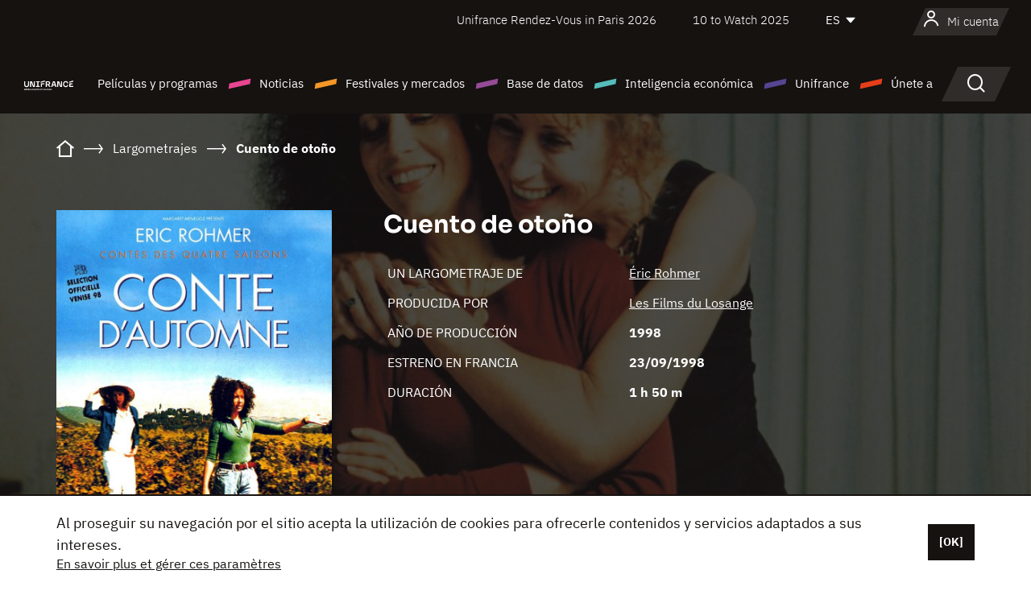

--- FILE ---
content_type: text/html;charset=utf-8
request_url: https://es.unifrance.org/pelicula/15362/cuento-de-otono
body_size: 22637
content:
<!DOCTYPE html><html lang="es" prefix="og: http://ogp.me/ns#"><head><script>(function(w,d,s,l,i){w[l]=w[l]||[];w[l].push({'gtm.start':
						new Date().getTime(),event:'gtm.js'});var f=d.getElementsByTagName(s)[0],
					j=d.createElement(s),dl=l!='dataLayer'?'&l='+l:'';j.async=true;j.src=
					'https://www.googletagmanager.com/gtm.js?id='+i+dl;f.parentNode.insertBefore(j,f);
			})(window,document,'script','dataLayer','GTM-N94R5GK');</script><meta charset="utf-8"/><title>
                    Cuento de oto&ntilde;o de &Eacute;ric Rohmer (1998) - Unifrance</title><link rel="alternate" hreflang="fr" href="https://www.unifrance.org/film/15362/conte-d-automne"/><link rel="alternate" hreflang="en" href="https://en.unifrance.org/movie/15362/autumn-tale"/><link rel="alternate" hreflang="ja" href="https://japan.unifrance.org/映画/15362/%E6%81%8B%E3%81%AE%E7%A7%8B"/><meta content="width=device-width, initial-scale=1, shrink-to-fit=no" name="viewport"/><link type="image/x-icon" href="/ressources/internet/images/v2/favicon.svg" rel="shortcut icon"/><link type="image/x-icon" href="/ressources/internet/images/v2/favicon.svg" rel="icon"/><style>
				@font-face{font-family:IBMPlexSans;font-style:normal;font-weight:700;font-display:swap;src:local("IBMPlexSans"),url("/ressources/internet/fonts/IBMPlexSans/IBMPlexSans-700.ttf") format("truetype"),url("/ressources/internet/fonts/IBMPlexSans/IBMPlexSans-700.eot?#iefix") format("embedded-opentype"),url("/ressources/internet/fonts/IBMPlexSans/IBMPlexSans-700.woff2") format("woff2"),url("/ressources/internet/fonts/IBMPlexSans/IBMPlexSans-700.woff") format("woff"),url("/ressources/internet/fonts/IBMPlexSans/IBMPlexSans-700.svg") format("svg")}@font-face{font-family:IBMPlexSans;font-style:normal;font-weight:600;font-display:swap;src:local("IBMPlexSans"),url("/ressources/internet/fonts/IBMPlexSans/IBMPlexSans-600.ttf") format("truetype"),url("/ressources/internet/fonts/IBMPlexSans/IBMPlexSans-600.eot?#iefix") format("embedded-opentype"),url("/ressources/internet/fonts/IBMPlexSans/IBMPlexSans-600.woff2") format("woff2"),url("/ressources/internet/fonts/IBMPlexSans/IBMPlexSans-600.woff") format("woff"),url("/ressources/internet/fonts/IBMPlexSans/IBMPlexSans-600.svg") format("svg")}@font-face{font-family:IBMPlexSans;font-style:normal;font-weight:500;font-display:swap;src:local("IBMPlexSans"),url("/ressources/internet/fonts/IBMPlexSans/IBMPlexSans-500.ttf") format("truetype"),url("/ressources/internet/fonts/IBMPlexSans/IBMPlexSans-500.eot?#iefix") format("embedded-opentype"),url("/ressources/internet/fonts/IBMPlexSans/IBMPlexSans-500.woff2") format("woff2"),url("/ressources/internet/fonts/IBMPlexSans/IBMPlexSans-500.woff") format("woff"),url("/ressources/internet/fonts/IBMPlexSans/IBMPlexSans-500.svg") format("svg")}@font-face{font-family:IBMPlexSans;font-style:normal;font-weight:400;font-display:swap;src:local("IBMPlexSans"),url("/ressources/internet/fonts/IBMPlexSans/IBMPlexSans-400.ttf") format("truetype"),url("/ressources/internet/fonts/IBMPlexSans/IBMPlexSans-400.eot?#iefix") format("embedded-opentype"),url("/ressources/internet/fonts/IBMPlexSans/IBMPlexSans-400.woff2") format("woff2"),url("/ressources/internet/fonts/IBMPlexSans/IBMPlexSans-400.woff") format("woff"),url("/ressources/internet/fonts/IBMPlexSans/IBMPlexSans-400.svg") format("svg")}@font-face{font-family:IBMPlexSans;font-style:normal;font-weight:300;font-display:swap;src:local("IBMPlexSans"),url("/ressources/internet/fonts/IBMPlexSans/IBMPlexSans-300.ttf") format("truetype"),url("/ressources/internet/fonts/IBMPlexSans/IBMPlexSans-300.eot?#iefix") format("embedded-opentype"),url("/ressources/internet/fonts/IBMPlexSans/IBMPlexSans-300.woff2") format("woff2"),url("/ressources/internet/fonts/IBMPlexSans/IBMPlexSans-300.woff") format("woff"),url("/ressources/internet/fonts/IBMPlexSans/IBMPlexSans-300.svg") format("svg")}@font-face{font-family:IBMPlexSans;font-style:normal;font-weight:200;font-display:swap;src:local("IBMPlexSans"),url("/ressources/internet/fonts/IBMPlexSans/IBMPlexSans-200.ttf") format("truetype"),url("/ressources/internet/fonts/IBMPlexSans/IBMPlexSans-200.eot?#iefix") format("embedded-opentype"),url("/ressources/internet/fonts/IBMPlexSans/IBMPlexSans-200.woff2") format("woff2"),url("/ressources/internet/fonts/IBMPlexSans/IBMPlexSans-200.woff") format("woff"),url("/ressources/internet/fonts/IBMPlexSans/IBMPlexSans-200.svg") format("svg")}@font-face{font-family:IBMPlexSans;font-style:normal;font-weight:100;font-display:swap;src:local("IBMPlexSans"),url("/ressources/internet/fonts/IBMPlexSans/IBMPlexSans-100.ttf") format("truetype"),url("/ressources/internet/fonts/IBMPlexSans/IBMPlexSans-100.eot?#iefix") format("embedded-opentype"),url("/ressources/internet/fonts/IBMPlexSans/IBMPlexSans-100.woff2") format("woff2"),url("/ressources/internet/fonts/IBMPlexSans/IBMPlexSans-100.woff") format("woff"),url("/ressources/internet/fonts/IBMPlexSans/IBMPlexSans-100.svg") format("svg")}:root{--bs-blue:#55bdba;--bs-indigo:#6610f2;--bs-purple:#954b95;--bs-pink:#e94591;--bs-red:#e73e1a;--bs-orange:#f49726;--bs-yellow:#ffc107;--bs-green:#90c189;--bs-teal:#20c997;--bs-cyan:#0dcaf0;--bs-black:#151210;--bs-white:#fff;--bs-gray:#6c757d;--bs-gray-dark:#343a40;--bs-gray-100:#f8f9fa;--bs-gray-200:#e9ecef;--bs-gray-300:#dee2e6;--bs-gray-400:#ced4da;--bs-gray-500:#adb5bd;--bs-gray-600:#6c757d;--bs-gray-700:#495057;--bs-gray-800:#343a40;--bs-gray-900:#212529;--bs-primary:#74d1f6;--bs-black:#151210;--bs-pink:#e94591;--bs-orange:#f49726;--bs-purple:#954b95;--bs-blue:#55bdba;--bs-deep-purple:#554593;--bs-red:#e73e1a;--bs-green:#90c189;--bs-gray:#a6a096;--bs-brown:#816041;--bs-sand:#d8b882;--bs-primary-rgb:116,209,246;--bs-black-rgb:21,18,16;--bs-pink-rgb:233,69,145;--bs-orange-rgb:244,151,38;--bs-purple-rgb:149,75,149;--bs-blue-rgb:85,189,186;--bs-deep-purple-rgb:85,69,147;--bs-red-rgb:231,62,26;--bs-green-rgb:144,193,137;--bs-gray-rgb:166,160,150;--bs-brown-rgb:129,96,65;--bs-sand-rgb:216,184,130;--bs-white-rgb:255,255,255;--bs-black-rgb:21,18,16;--bs-body-color-rgb:21,18,16;--bs-body-bg-rgb:255,255,255;--bs-font-sans-serif:"IBMPlexSans";--bs-font-monospace:SFMono-Regular,Menlo,Monaco,Consolas,"Liberation Mono","Courier New",monospace;--bs-gradient:linear-gradient(180deg,rgba(255,255,255,0.15),rgba(255,255,255,0));--bs-body-font-family:IBMPlexSans;--bs-body-font-size:calc(1.285rem+0.42vw);--bs-body-font-weight:400;--bs-body-line-height:1.25;--bs-body-color:#151210;--bs-body-bg:#fff;--bs-border-width:1px;--bs-border-style:solid;--bs-border-color:#151210;--bs-border-color-translucent:rgba(21,18,16,0.175);--bs-border-radius:.375rem;--bs-border-radius-sm:.25rem;--bs-border-radius-lg:.5rem;--bs-border-radius-xl:1rem;--bs-border-radius-2xl:2rem;--bs-border-radius-pill:50rem;--bs-link-color:#74d1f6;--bs-link-hover-color:#5da7c5;--bs-code-color:#e94591;--bs-highlight-bg:#fff3cd}@media (min-width:1200px){:root{--bs-body-font-size:1.6rem}}*,::after,::before{box-sizing:border-box}@media (prefers-reduced-motion:no-preference){:root{scroll-behavior:smooth}}body{margin:0;font-family:var(--bs-body-font-family);font-size:var(--bs-body-font-size);font-weight:var(--bs-body-font-weight);line-height:var(--bs-body-line-height);color:var(--bs-body-color);text-align:var(--bs-body-text-align);background-color:var(--bs-body-bg);-webkit-text-size-adjust:100%}::-moz-focus-inner{padding:0;border-style:none}::-webkit-datetime-edit-day-field,::-webkit-datetime-edit-fields-wrapper,::-webkit-datetime-edit-hour-field,::-webkit-datetime-edit-minute,::-webkit-datetime-edit-month-field,::-webkit-datetime-edit-text,::-webkit-datetime-edit-year-field{padding:0}::-webkit-inner-spin-button{height:auto}::-webkit-search-decoration{-webkit-appearance:none}::-webkit-color-swatch-wrapper{padding:0}::file-selector-button{font:inherit;-webkit-appearance:button}iframe{border:0}:root{--bs-body-font-size:1.6rem}html{font-size:62.5%}*{-webkit-font-smoothing:antialiased;-moz-font-smoothing:antialiased;-moz-osx-font-smoothing:grayscale}@media (min-width:1280px){body{background:linear-gradient(180deg,#151210 0,#151210 12rem,#fff 12rem)}}body{font-family:IBMPlexSans}
			</style><link onload="this.onload=null;this.rel=&apos;stylesheet&apos;;this.media=&apos;all&apos;" as="style" href="/ressources/internet/css/bootstrap.min.css?t=1767688136596" rel="preload"/><link onload="this.onload=null;this.rel=&apos;stylesheet&apos;;this.media=&apos;all&apos;" media="screen and (min-width: 768px)" as="style" href="/ressources/internet/css/unifrance-desktop.min.css?t=1767688136596" rel="preload"/><link onload="this.onload=null;this.rel=&apos;stylesheet&apos;;this.media=&apos;all&apos;" media="screen and (max-width: 767px)" as="style" href="/ressources/internet/css/unifrance-mobile.min.css?t=1767688136596" rel="preload"/><link onload="this.onload=null;this.rel=&apos;stylesheet&apos;;this.media=&apos;all&apos;" media="screen and (min-width: 768px)" as="style" href="/ressources/internet/css/unifrance-film-desktop.min.css?t=1767688136596" rel="preload"/><link onload="this.onload=null;this.rel=&apos;stylesheet&apos;;this.media=&apos;all&apos;" media="screen and (max-width: 767px)" as="style" href="/ressources/internet/css/unifrance-film-mobile.min.css?t=1767688136596" rel="preload"/></head><body class=""><noscript><iframe style="display:none;visibility:hidden" width="0" height="0" src="https://www.googletagmanager.com/ns.html?id=GTM-N94R5GK"/></noscript><label hidden="hidden" id="moins">Ver menos</label><label hidden="hidden" id="plus">Ver todo</label><label hidden="hidden" id="inTotal">en total</label><label hidden="hidden" id="voirLaFiche">Ver la ficha</label><label hidden="hidden" id="allDep">Todos Departements</label><label hidden="hidden" id="showCaptchaModal">true</label><div class="site-wrapper"><div data-datemodification="1450533930638" data-promotionid="2070" style="display: none" class="appMobileOff headerInfos cookies-banner"><div class="cookies-banner--wrapper container"><div class="cookies-banner--txt"><p> Al proseguir su navegación por el sitio acepta la utilización de cookies para ofrecerle contenidos y servicios adaptados a sus intereses.</p><a class="moreInfos" target="_blank" href="https://es.unifrance.org/promotion/6820/titleClick">En savoir plus et gérer ces paramètres</a></div><div class="cookies-banner--actions"><a class="closeHeaderInfos btn btn-primary" href="#">[OK]</a></div><div class="clearfix"></div><div id="inform-and-ask" style="display: none; width: 300px; background-color: white; repeat: scroll 0% 0% white; border: 1px solid #cccccc; padding :10px 10px;text-align:center; position: fixed; top:30px; left:50%; margin-top:0px; margin-left:-150px; z-index:100000; opacity:1"><div>Etes vous sur?</div><div style="padding :10px 10px;text-align:center;"><button onclick="tagAnalyticsCNIL.CookieConsent.hideInform()" name="cancel" class="btn btn-red btn-pill btn-block">Non</button></div></div></div></div><header role="banner" class="site-header js-header-uni"><div class="site-header__inner"><div class="container"><div class="site-header__top d-none d-xl-flex align-items-center justify-content-end"><ul class="list-unstyled d-flex align-items-center m-0"><li><a href="https://www.unifrance.org/festivals-et-marches/650/rendez-vous-d-unifrance-a-paris/2026">
                                                    Unifrance Rendez-Vous in Paris 2026
                                                    </a></li><li><a href="https://es.unifrance.org/festivales-y-mercados/1236/10-to-watch-de-unifrance/2025">
                                                    10 to Watch 2025
                                                    </a></li><li><div class="site-header__lang"><select name="langues" aria-label="Español" title="Español"><option value="https://es.unifrance.org/pelicula/15362/cuento-de-otono" selected="selected">ES</option><option value="https://www.unifrance.org/film/15362/conte-d-automne">FR</option><option value="https://en.unifrance.org/movie/15362/autumn-tale">EN</option><option value="https://japan.unifrance.org/映画/15362/%E6%81%8B%E3%81%AE%E7%A7%8B">JA</option></select></div></li></ul></div><div tabindex="-1" id="main-menu" class="site-header__bottom d-flex align-items-center justify-content-xl-between"><div class="site-header__btn d-xl-none"><button class="btn-unstyled js-navbar-toggler navbar-toggler"><span aria-hidden="true" class="unificon unificon-menu"></span><span class="visually-hidden">Menu</span></button></div><div class="site-header__lang d-none"><select name="langues" aria-label="Español" title="Español"><option value="https://es.unifrance.org/pelicula/15362/cuento-de-otono" selected="selected">ES</option><option value="https://www.unifrance.org/film/15362/conte-d-automne">FR</option><option value="https://en.unifrance.org/movie/15362/autumn-tale">EN</option><option value="https://japan.unifrance.org/映画/15362/%E6%81%8B%E3%81%AE%E7%A7%8B">JA</option></select></div><div class="dropdown-user-wrapper dropdown login-btn"><a title="Ver mi perfil" id="dropdownUser" class="dropdown-toggle text-decoration-none" href="https://es.unifrance.org/login"><span class="avatar-navbar avatar-user"><span aria-hidden="true" class="unificon unificon-user"></span><span class="avatar-user-text">Mi cuenta</span></span></a></div><div class="site-header__logo"><a href="https://es.unifrance.org/"><img height="58" width="281" alt="UNIFRANCE - all the accents of creativity" src="/ressources/internet/images/v2/unifrance-header.svg" class="img-fluid"/></a></div><div class="site-header__nav"><div class="site-header__mobileTop d-xl-none"><div class="site-header__close"><button class="btn-unstyled js-navbar-toggler"><span aria-hidden="true" class="unificon unificon-close"></span><span class="visually-hidden">Buscar en</span></button></div><div class="site-header__logo-mobile"><a href=""><img height="58" width="281" alt="UNIFRANCE" src="/ressources/internet/images/v2/unifrance-header-dark.svg" class="img-fluid"/></a></div><div class="site-header__lang lang-mobile"><select name="langues" aria-label="Español" title="Español"><option value="https://es.unifrance.org/pelicula/15362/cuento-de-otono" selected="selected">ES</option><option value="https://www.unifrance.org/film/15362/conte-d-automne">FR</option><option value="https://en.unifrance.org/movie/15362/autumn-tale">EN</option><option value="https://japan.unifrance.org/映画/15362/%E6%81%8B%E3%81%AE%E7%A7%8B">JA</option></select></div></div><nav aria-label="Navigation principale" class="site-header__menu"><ul class="navbar-nav level1 unif-list"><li class="nav-item d-xl-none"><a class="nav-item nav-link" href="">Página principal</a></li><li class="nav-item no-theme dropdown dropdown-hover"><button aria-expanded="true" data-bs-auto-close="outside" data-bs-toggle="dropdown" class="nav-item nav-link dropdown-toggle">Películas y programas</button><div class="submenu dropdown-menu menu-type-big"><div class="submenu__inner"><div class="submenu__wrapper d-flex"><div class="submenu__item"><div class="submenu__title">PELÍCULAS Y PROGRAMAS FRANCESES</div><ul class="list-unstyled unif-list submenu__content"><li><a class="nav-item nav-link" href="https://es.unifrance.org/pelicula/largometrajes">Largometrajes</a></li><li><a class="nav-item nav-link" href="https://es.unifrance.org/pelicula/cortometrajes">Cortometrajes</a></li><li><a class="nav-item nav-link" href="https://es.unifrance.org/serie/espace-programme">Programas audiovisuales</a></li><li><a class="nav-item nav-link" href="/vr">Obras inmersivas</a></li></ul></div><div class="submenu__item"><div class="submenu__title">PROFESIONALES: VER UNA OBRA</div><ul class="list-unstyled unif-list submenu__content"><li><a class="nav-item nav-link" target="_blank" href="https://screeningroom.unifrance.org/">Screening Room</a><span aria-hidden="true" class="unificon unificon-link-external"></span></li><li><a class="nav-item nav-link" href="https://es.unifrance.org/cortometrajes/shortFilmGallery">Short Film Gallery</a><span aria-hidden="true" class="unificon unificon-cadenas"></span></li></ul></div><div class="submenu__item"><div class="submenu__title">BUSCAR UNA PELÍCULA O UN PROGRAMA</div><ul class="list-unstyled unif-list submenu__content"><li><a href="https://es.unifrance.org/recherche/pelicula" class="nav-item nav-link">Todas las películas y programas</a></li><li><a href="https://es.unifrance.org/recherche/pelicula?genres=film.genre.fiction&sort=pertinence" class="nav-item nav-link">Ficción</a></li><li><a href="https://es.unifrance.org/recherche/pelicula?genres=film.genre.documentaire&sort=pertinence" class="nav-item nav-link">Documental</a></li><li><a href="https://es.unifrance.org/recherche/pelicula?genres=film.genre.animation&sort=pertinence" class="nav-item nav-link">Animación</a></li><li><a href="https://es.unifrance.org/recherche/pelicula?metrage=film.format.audiovisuel&formatProgramme=audiovisuel.format.serie&sort=pertinence" class="nav-item nav-link">Serie</a></li></ul></div></div></div></div></li><li class="nav-item theme1 dropdown dropdown-hover"><button aria-expanded="true" data-bs-auto-close="outside" data-bs-toggle="dropdown" class="nav-item nav-link dropdown-toggle">Noticias</button><div class="submenu dropdown-menu menu-type-normal"><div class="submenu__inner"><div class="submenu__wrapper d-flex"><div class="submenu__item"><ul class="list-unstyled unif-list submenu__content"><li><a class="nav-item nav-link" href="https://es.unifrance.org/actualidad">En los titulares</a></li><li><a href="https://es.unifrance.org/recherche/actualite?rubriques=actu.rubrique.chiffresinternational&sort=pertinence" class="nav-item nav-link">Taquilla</a></li><li><a href="https://es.unifrance.org/recherche/actualite?rubriques=actu.rubrique.actuvideo&sort=pertinence" class="nav-item nav-link">En vídeo</a></li><li><a href="https://es.unifrance.org/recherche/actualite?rubriques=actu.rubrique.Entretiens&sort=pertinence" class="nav-item nav-link">Entrevistas</a></li><li><a href="https://es.unifrance.org/recherche/actualite?rubriques=actu.rubrique.Revuedepresseetrangere&sort=pertinence" class="nav-item nav-link">Revista de prensa extranjera</a></li><li><a class="nav-item nav-link" href="https://es.unifrance.org/mis-boletines-de-noticias/">Boletines</a></li></ul></div></div></div></div></li><li class="nav-item theme2 dropdown dropdown-hover"><button aria-expanded="true" data-bs-auto-close="outside" data-bs-toggle="dropdown" class="nav-item nav-link dropdown-toggle">Festivales y mercados</button><div class="submenu dropdown-menu menu-type-normal"><div class="submenu__inner"><div class="submenu__wrapper d-flex"><div class="submenu__item"><ul class="list-unstyled unif-list submenu__content"><li><a class="nav-item nav-link" href="https://es.unifrance.org/festivales-y-mercados">En los titulares</a></li><li><a href="https://es.unifrance.org/recherche/manifestacion?type=manifestation.type.festivallm&type=manifestation.type.festivallmcm&sort=pertinence" class="nav-item nav-link">Eventos cine</a></li><li><a href="https://es.unifrance.org/recherche/manifestacion?type=manifestation.type.audiovisuel&sort=pertinence" class="nav-item nav-link">Eventos audiovisuales</a></li><li><a class="nav-item nav-link anchorLink" href="https://es.unifrance.org/festivales-y-mercados#telechargements">Catálogos descargables</a></li></ul></div></div></div></div></li><li class="nav-item theme3 dropdown dropdown-hover"><button aria-expanded="true" data-bs-auto-close="outside" data-bs-toggle="dropdown" class="nav-item nav-link dropdown-toggle">Base de datos</button><div class="submenu dropdown-menu menu-type-big menu-type-large"><div class="submenu__inner"><div class="submenu__wrapper d-flex"><div class="submenu__item"><div class="submenu__title">BUSCAR A UNA PERSONA</div><ul class="list-unstyled unif-list submenu__content"><li><a href="https://es.unifrance.org/recherche/particulares" class="nav-item nav-link">Todos los profesionales</a></li><li><a href="https://es.unifrance.org/recherche/particulares?secteursAV=audiovisuel.secteur.audiovisuel&secteursAV=audiovisuel.secteur.cinema&nationalitePersonne=pays.fr&rolesSociete=societe.activitefilm.exportation&typeActivitesLiees=fr.openwide.unifrance.common.core.business.societe.model.Societe&sort=pertinence" class="nav-item nav-link">Vendedores franceses</a></li><li><a href="https://es.unifrance.org/recherche/particulares?secteursAV=audiovisuel.secteur.audiovisuel&activitesAV=audiovisuel.activite.achat" class="nav-item nav-link">Compradores audiovisuales extranjeros</a></li></ul></div><div class="submenu__item"><div class="submenu__title">BUSCAR UNA EMPRESA</div><ul class="list-unstyled unif-list submenu__content"><li><a href="https://es.unifrance.org/recherche/empresas" class="nav-item nav-link">Todas las empresas</a></li><li><a href="https://es.unifrance.org/recherche/empresas?paysOrigine=pays.fr&rolesSociete=societe.activitefilm.exportation&sort=pertinence" class="nav-item nav-link">Ventas internacionales</a></li><li><a href="https://es.unifrance.org/recherche/empresas?rolesSociete=societe.activitefilm.distributionetrangerCM&rolesSociete=societe.activitefilm.distributionetrangerLM&sort=pertinence" class="nav-item nav-link">Distribución cinematográfica en el extranjero</a></li><li><a href="https://es.unifrance.org/recherche/empresas?rolesSociete=societe.activitefilm.coproduction&rolesSociete=societe.activitefilm.producteurassocie&rolesSociete=societe.activitefilm.productiondeleguee&rolesSociete=societe.activitefilm.productionetrangere&rolesSociete=societe.activitefilm.productionexecutive&sort=pertinence" class="nav-item nav-link">Producción y coproducción</a></li><li><a href="https://es.unifrance.org/recherche/empresas?activitesHF=societe.activitehorsfilm.editionvideo_cm&activitesHF=societe.activitehorsfilm.editionvideodvd&activitesHF=societe.activitehorsfilm.maisonedition&sort=pertinence" class="nav-item nav-link">Edición de vídeo</a></li><li><a href="https://es.unifrance.org/recherche/empresas?activitesHF=societe.activitehorsfilm.presseecrite&activitesHF=societe.activitehorsfilm.presseinternet&activitesHF=societe.activitehorsfilm.presseradio&activitesHF=societe.activitehorsfilm.pressetv&sort=pertinence" class="nav-item nav-link">Media</a></li></ul></div><div class="submenu__item"><div class="submenu__title">CHERCHER PAR PAYS OU ZONE</div><div class="form-item d-flex flex-column gap-3"><select onchange="location = this.options[this.selectedIndex].value;" class="form-select-search order-2"><option value="">Choisir un pays</option><option value="https://es.unifrance.org/box-office/101/alemania">Alemania</option><option value="https://es.unifrance.org/box-office/508/arabia-saudita">Arabia Saudita</option><option value="https://es.unifrance.org/box-office/361/argentina">Argentina</option><option value="https://es.unifrance.org/box-office/74849/asie-pacifique-ap">Asie Pacifique AP</option><option value="https://es.unifrance.org/box-office/601/australia">Australia</option><option value="https://es.unifrance.org/box-office/102/austria">Austria</option><option value="https://es.unifrance.org/box-office/180/bielorrusia">Bielorrusia</option><option value="https://es.unifrance.org/box-office/362/bolivia">Bolivia</option><option value="https://es.unifrance.org/box-office/204/bosnia-y-herzegovina">Bosnia y Herzegovina</option><option value="https://es.unifrance.org/box-office/363/brasil">Brasil</option><option value="https://es.unifrance.org/box-office/163/bulgaria">Bulgaria</option><option value="https://es.unifrance.org/box-office/103/belgica">B&eacute;lgica</option><option value="https://es.unifrance.org/box-office/711/cambodia">Cambodia</option><option value="https://es.unifrance.org/box-office/202/canada">Canad&aacute;</option><option value="https://es.unifrance.org/box-office/364/chile">Chile</option><option value="https://es.unifrance.org/box-office/731/china">China</option><option value="https://es.unifrance.org/box-office/104/chipre">Chipre</option><option value="https://es.unifrance.org/box-office/365/colombia">Colombia</option><option value="https://es.unifrance.org/box-office/733/corea-del-sur">Corea del Sur</option><option value="https://es.unifrance.org/box-office/301/costa-rica">Costa Rica</option><option value="https://es.unifrance.org/box-office/415/costa-de-marfil">Costa de Marfil</option><option value="https://es.unifrance.org/box-office/159/croacia">Croacia</option><option value="https://es.unifrance.org/box-office/118/dinamarca">Dinamarca</option><option value="https://es.unifrance.org/box-office/366/ecuador">Ecuador</option><option value="https://es.unifrance.org/box-office/492/egipto">Egipto</option><option value="https://es.unifrance.org/box-office/511/emiratos-arabes-unidos">Emiratos Arabes Unidos</option><option value="https://es.unifrance.org/box-office/169/eslovaquia">Eslovaquia</option><option value="https://es.unifrance.org/box-office/158/eslovenia">Eslovenia</option><option value="https://es.unifrance.org/box-office/106/espana">Espa&ntilde;a</option><option value="https://es.unifrance.org/box-office/201/estados-unidos">Estados Unidos</option><option value="https://es.unifrance.org/box-office/182/estonia">Estonia</option><option value="https://es.unifrance.org/box-office/724/filipinas">Filipinas</option><option value="https://es.unifrance.org/box-office/119/finlandia">Finlandia</option><option value="https://es.unifrance.org/box-office/107/gran-bretana">Gran Breta&ntilde;a</option><option value="https://es.unifrance.org/box-office/108/grecia">Grecia</option><option value="https://es.unifrance.org/box-office/721/hong-kong">Hong Kong</option><option value="https://es.unifrance.org/box-office/164/hungria">Hungr&iacute;a</option><option value="https://es.unifrance.org/box-office/703/india">India</option><option value="https://es.unifrance.org/box-office/722/indonesia">Indonesia</option><option value="https://es.unifrance.org/box-office/120/islandia">Islandia</option><option value="https://es.unifrance.org/box-office/521/israel">Israel</option><option value="https://es.unifrance.org/box-office/109/italia">Italia</option><option value="https://es.unifrance.org/box-office/740/japon">Jap&oacute;n</option><option value="https://es.unifrance.org/box-office/397/kazajistan">Kazajist&aacute;n</option><option value="https://es.unifrance.org/box-office/184/letonia">Letonia</option><option value="https://es.unifrance.org/box-office/185/lituania">Lituania</option><option value="https://es.unifrance.org/box-office/74786/libano">L&iacute;bano</option><option value="https://es.unifrance.org/box-office/100/macedonia-del-norte">Macedonia del Norte</option><option value="https://es.unifrance.org/box-office/723/malasia">Malasia</option><option value="https://es.unifrance.org/box-office/402/marruecos">Marruecos</option><option value="https://es.unifrance.org/box-office/367/mexico">M&eacute;xico</option><option value="https://es.unifrance.org/box-office/464/nigeria">Nigeria</option><option value="https://es.unifrance.org/box-office/121/noruega">Noruega</option><option value="https://es.unifrance.org/box-office/605/nueva-zelanda">Nueva Zelanda</option><option value="https://es.unifrance.org/box-office/368/paraguay">Paraguay</option><option value="https://es.unifrance.org/box-office/111/paises-bajos">Pa&iacute;ses Bajos</option><option value="https://es.unifrance.org/box-office/74794/peru">Per&uacute;</option><option value="https://es.unifrance.org/box-office/165/polonia">Polonia</option><option value="https://es.unifrance.org/box-office/112/portugal">Portugal</option><option value="https://es.unifrance.org/box-office/20201/quebec">Quebec</option><option value="https://es.unifrance.org/box-office/167/republica-checa">Rep&uacute;blica Checa</option><option value="https://es.unifrance.org/box-office/166/rumania">Ruman&iacute;a</option><option value="https://es.unifrance.org/box-office/168/rusia">Rusia</option><option value="https://es.unifrance.org/box-office/408/serbia">Serbia</option><option value="https://es.unifrance.org/box-office/725/singapur">Singapur</option><option value="https://es.unifrance.org/box-office/481/sudafrica">Sud&aacute;frica</option><option value="https://es.unifrance.org/box-office/122/suecia">Suecia</option><option value="https://es.unifrance.org/box-office/113/suiza">Suiza</option><option value="https://es.unifrance.org/box-office/726/tailandia">Tailandia</option><option value="https://es.unifrance.org/box-office/727/taiwan">Taiw&aacute;n</option><option value="https://es.unifrance.org/box-office/114/turquia">Turqu&iacute;a</option><option value="https://es.unifrance.org/box-office/403/tunez">T&uacute;nez</option><option value="https://es.unifrance.org/box-office/186/ucrania">Ucrania</option><option value="https://es.unifrance.org/box-office/370/uruguay">Uruguay</option><option value="https://es.unifrance.org/box-office/371/venezuela">Venezuela</option><option value="https://es.unifrance.org/box-office/713/vietnam">Vietnam</option></select><select onchange="location = this.options[this.selectedIndex].value;" class="form-select-search order-2"><option value="">Choisir une zone géographique</option><option value="https://es.unifrance.org/box-office/3/america-latina">Am&eacute;rica Latina</option><option value="https://es.unifrance.org/box-office/2/america-del-norte">Am&eacute;rica del Norte</option><option value="https://es.unifrance.org/box-office/7/asia">Asia</option><option value="https://es.unifrance.org/box-office/8/europa-central-y-oriental">Europa Central y Oriental</option><option value="https://es.unifrance.org/box-office/1/europa-occidental">Europa Occidental</option><option value="https://es.unifrance.org/box-office/74807/mundo">Mundo</option><option value="https://es.unifrance.org/box-office/6/oceania">Ocean&iacute;a</option><option value="https://es.unifrance.org/box-office/5/oriente-medio">Oriente Medio</option><option value="https://es.unifrance.org/box-office/4/africa">&Aacute;frica</option></select></div><div class="submenu__title">CHERCHER PAR GENRE</div><div class="form-item d-flex flex-column"><select onchange="if($(&apos;#showCaptchaModal&apos;).text() === &apos;true&apos;) { $(&apos;#captchaModalForm&apos;).attr(&apos;action&apos;, this.options[this.selectedIndex].value); $(&apos;#captchaModal&apos;).modal(&apos;show&apos;); } else location = this.options[this.selectedIndex].value;" class="form-select-search order-2"><option value="">Elegir un género</option><option value="https://es.unifrance.org/recherche/pelicula?genres=film.genre.spectaclevivant&amp;sort=pertinence"></option><option value="https://es.unifrance.org/recherche/pelicula?genres=film.genre.animation&amp;sort=pertinence">Animación</option><option value="https://es.unifrance.org/recherche/pelicula?genres=film.genre.clip&amp;sort=pertinence">Clip</option><option value="https://es.unifrance.org/recherche/pelicula?genres=film.genre.documentaire&amp;sort=pertinence">Documental</option><option value="https://es.unifrance.org/recherche/pelicula?genres=film.genre.experimental&amp;sort=pertinence">Experimental</option><option value="https://es.unifrance.org/recherche/pelicula?genres=film.genre.fiction&amp;sort=pertinence">Ficción</option></select></div></div><div class="submenu__item"><div class="submenu__title">CONDITIONS DE RÉFÉRENCEMENT</div><ul class="list-unstyled unif-list submenu__content"><li><a class="nav-item nav-link" href="https://es.unifrance.org/institucional/referencement-oeuvres-societes-personnes">Référencement oeuvres, sociétés et personnes</a></li></ul></div></div></div></div></li><li class="nav-item theme4 dropdown dropdown-hover"><button aria-expanded="true" data-bs-auto-close="outside" data-bs-toggle="dropdown" class="nav-item nav-link dropdown-toggle">Inteligencia económica</button><div class="submenu dropdown-menu menu-type-normal"><div class="submenu__inner"><div class="submenu__wrapper d-flex"><div class="submenu__item"><ul class="list-unstyled unif-list submenu__content"><li><a class="nav-item nav-link" href="https://es.unifrance.org/box-office/74807/mundo">Datos económicos internacionales</a></li><li><a class="nav-item nav-link" href="https://es.unifrance.org/box-office">Datos económicos por país o zona geográfica</a></li><li><a href="https://es.unifrance.org/recherche/actualite?rubriques=actu.rubrique.etudes&sort=pertinence" class="nav-item nav-link">Estudio y revisiones anuales</a></li><li><a href="https://es.unifrance.org/recherche/actualite?rubriques=actu.rubrique.veillenumerique&sort=pertinence" class="nav-item nav-link">Reloj digital</a></li></ul></div></div></div></div></li><li class="nav-item theme5 dropdown dropdown-hover"><button aria-expanded="true" data-bs-auto-close="outside" data-bs-toggle="dropdown" class="nav-item nav-link dropdown-toggle">Unifrance</button><div class="submenu dropdown-menu menu-type-normal"><div class="submenu__inner"><div class="submenu__wrapper d-flex"><div class="submenu__item"><ul class="list-unstyled unif-list submenu__content"><li><a class="nav-item nav-link" href="https://es.unifrance.org/institucional/misiones">Misiones</a></li><li><a class="nav-item nav-link" href="https://es.unifrance.org/institucional/equipo">Organigrama</a></li><li><a class="nav-item nav-link" href="https://es.unifrance.org/institucional/instancias">Cuerpos</a></li><li><a class="nav-item nav-link" href="https://es.unifrance.org/institucional/oficinas-extranjero">Oficinas en el extranjero</a></li><li><a class="nav-item nav-link" href="https://es.unifrance.org/institucional/socios">Socios</a></li><li><a class="nav-item nav-link" href="https://es.unifrance.org/institucional/fonds-de-dotation">Fondo de Dotación para Unifrance</a></li><li><a class="nav-item nav-link" href="https://es.unifrance.org/institucional/recrutement">Contratación</a></li><li><a class="nav-item nav-link" href="https://es.unifrance.org/institucional/valeurs">Valores</a></li><li><a class="nav-item nav-link" href="https://es.unifrance.org/institucional/vhss">VHSS</a></li></ul></div></div></div></div></li><li class="nav-item theme6 dropdown dropdown-hover"><button aria-expanded="true" data-bs-auto-close="outside" data-bs-toggle="dropdown" class="nav-item nav-link dropdown-toggle">Únete a</button><div class="submenu dropdown-menu menu-type-big"><div class="submenu__inner"><div class="submenu__wrapper d-flex"><div class="submenu__item"><div class="submenu__title">PROFESIONALES DEL CINE</div><ul class="list-unstyled unif-list submenu__content"><li><a class="nav-item nav-link" href="https://es.unifrance.org/institucional/productores-cine">Productores de largometrajes</a></li><li><a class="nav-item nav-link" href="https://es.unifrance.org/institucional/exportadores-largometrajes">Exportadores de largometrajes</a></li><li><a class="nav-item nav-link" href="https://es.unifrance.org/institucional/distribuidores-cortometrajes">Productores y distribuidores de cortometrajes u obras inmersivas</a></li><li><a class="nav-item nav-link" href="https://es.unifrance.org/institucional/artistas">Directores, actores, guionistas, compositores y agentes</a></li></ul></div><div class="submenu__item"><div class="submenu__title">PROFESIONALES DEL SECTOR AUDIOVISUAL</div><ul class="list-unstyled unif-list submenu__content"><li><a class="nav-item nav-link" href="https://es.unifrance.org/institucional/audiovisuales-distribuidores">Directores, actores, guionistas, compositores y agentes</a></li><li><a class="nav-item nav-link" href="https://es.unifrance.org/institucional/productores-television">Productores de películas y programas audiovisuales</a></li><li><a class="nav-item nav-link" href="https://es.unifrance.org/institucional/artistas">Directores, actores, guionistas, compositores y agentes</a></li></ul></div></div></div></div></li></ul></nav><div class="site-header__links-mobile d-xl-none"><ul class="list-unstyled"><li><a href="https://www.unifrance.org/festivals-et-marches/650/rendez-vous-d-unifrance-a-paris/2026">
                                                            Unifrance Rendez-Vous in Paris 2026
                                                            </a></li><li><a href="https://es.unifrance.org/festivales-y-mercados/1236/10-to-watch-de-unifrance/2025">
                                                            10 to Watch 2025
                                                            </a></li></ul></div></div><div tabindex="-1" class="site-header__search" id="main-search"><button onclick="setTimeout(function(){$(&apos;#modal-search__input&apos;).focus();}, 500)" data-bs-target="#searchModal" data-bs-toggle="modal" class="btn-unstyled"><span aria-hidden="true" class="unificon unificon-search"></span><span class="visually-hidden">Buscar en</span></button></div></div></div></div></header><div class="site-wrapper"><main tabindex="-1" role="main" class="site-content" id="main-content"><div class="jumbotron film uni-banner text-white bg-black"><div style="background-image: url(https://medias.unifrance.org/medias/204/203/52172/format_page/cuento-de-otono.jpg);" class="embed-img"></div><div class="jumbotron-inner"><div class="breadcrumb-wrapper container d-none d-lg-block"><nav aria-label="Fil d&apos;Ariane"><ol typeof="BreadcrumbList" vocab="http://schema.org/" class="breadcrumb"><li typeof="ListItem" property="itemListElement" class="breadcrumb-item"><a typeof="WebPage" property="item" href="https://es.unifrance.org/"><span aria-hidden="true" class="unificon unificon-home"></span><span class="d-none" property="id">https://es.unifrance.org/</span><span class="d-none" property="name">Página principal</span></a><meta content="1" property="position"/></li><li typeof="ListItem" property="itemListElement" class="breadcrumb-item"><a typeof="WebPage" property="item" href="https://es.unifrance.org/pelicula/largometrajes"><span class="d-none" property="id">https://es.unifrance.org/pelicula/largometrajes</span><span property="name">Largometrajes</span></a><a typeof="WebPage" property="item" href=""><span class="d-none" property="id"></span><span property="name"></span></a><meta content="2" property="position"/></li><li typeof="ListItem" property="itemListElement" class="breadcrumb-item active"><span property="name">Cuento de otoño</span><meta content="3" property="position"/></li></ol></nav></div><div class="d-lg-none container prevLink"><a href="" class="link-back"><span aria-hidden="true" class="unificon unificon-arrow-right-long"></span><span></span></a></div><div class="container"><div class="jumbotron__content"><a class="anchorLink" href="#galery-oeuvre"><div class="jumbotron__image"><picture><img class="img-fluid" border="0" alt="Cuento de oto&ntilde;o" title="Cuento de oto&ntilde;o" width="748" height="1023" src="https://medias.unifrance.org/medias/117/0/117/format_page/cuento-de-otono.jpg"/></picture></div></a><h1 class="jumbotron__title like-h1">Cuento de oto&ntilde;o</h1><div class="jumbotron__infos"><div class="info"><span class="info__label text-uppercase">Un Largometraje de</span><div><a href="https://es.unifrance.org/anuario/particulares/18525/eric-rohmer">&Eacute;ric Rohmer</a></div></div><div class="info"><span class="info__label text-uppercase">Producida por</span><div><a href="https://es.unifrance.org/anuario/empresas/79873/les-films-du-losange">Les Films du Losange</a></div></div><div class="info"><span class="info__label text-uppercase">Año de producción</span><strong>1998</strong></div><div class="info"><span class="info__label text-uppercase">Estreno en Francia</span><strong>23/09/1998</strong></div><div class="info"><span class="info__label text-uppercase">Duración</span><strong>1 h 50 m</strong></div></div></div></div></div></div><div class="container page-sheet"><div class="row"><div class="col-lg-4"><div class="sticky-wrapper"><div class="sticky js-sticky-summary" id="scrollspy"><picture class="scrollspy__image"><img style="padding-top:10px; padding-bottom:10px;" border="0" alt="Cuento de oto&ntilde;o" title="Cuento de oto&ntilde;o" width="220" height="300" src="https://medias.unifrance.org/medias/117/0/117/format_page/cuento-de-otono.jpg" loading="lazy"/></picture><div class="scrollspy__nav js-sticky-summary-nav"><ul class="scrollspy__list js-summary-list-data"></ul></div><div class="scrollspy__btn d-flex gap-3 align-items-start"><span class="scrollspy__btn-summary d-lg-none"><button data-bs-target="#summaryModal" data-bs-toggle="modal" class="btn btn-secondary justify-content-center p-0"><span aria-hidden="true" class="unificon unificon-liste"></span><span class="d-inline p-2">Sommaire de la fiche</span></button></span><div class="popover-wrapper"><button data-bs-custom-class="popover-partager" data-bs-placement="right" data-bs-toggle="popover" data-bs-trigger="click" aria-label="Partager" type="button" class="btn btn-primary"><span aria-hidden="true" class="unificon unificon-partage me-0 me-md-3 me-xxl-5"></span><span class="d-none d-lg-block">Compartir</span></button><div class="popover-content d-none"><ul class="list-unstyled"><li><a target="_blank" href="https://www.facebook.com/sharer/sharer.php?u=https://es.unifrance.org/pelicula/15362/cuento-de-otono"><span class="unificon"><img class="align-top" alt="Facebook" title="Facebook" width="35" height="35" src="https://medias.unifrance.org/medias/228/86/284388/visuel/facebook.svg" loading="lazy"/></span><span class="text">Facebook</span></a></li><li><a target="_blank" href="mailto:?body=https://es.unifrance.org/pelicula/15362/cuento-de-otono&subject=Cuento de otoño"><span aria-hidden="true" class="unificon unificon-enveloppe"></span><span class="text">Mail</span></a></li></ul></div></div><div><button onclick="$(&apos;.login-btn a&apos;)[0].click(); return false;" href="https://es.unifrance.org/login" class="btn btn-primary btn-active"><span aria-hidden="true" class="unificon unificon-favori icon-un-active me-0 me-md-3 me-xxl-5"></span><span class="text-un-active">Favori</span></button></div></div></div></div><div aria-hidden="true" aria-labelledby="summaryModalTitle" tabindex="-1" data-bs-keyboard="true" id="summaryModal" class="modal modal-summary fade"><div class="modal-dialog"><div class="modal-content"><div class="modal-body"><div class="container"><div class="d-flex justify-content-between align-items-center modal-search__header"><div class="site-header__logo modal-search__logo"><a href="#"><img height="58" width="281" loading="lazy" alt="" src="/ressources/internet/images/v2/unifrance-header-dark.svg" class="img-fluid"/></a></div><button aria-label="Fermer le sommaire" data-bs-dismiss="modal" class="btn-close" type="button"><span class="visually-hidden">Fermer</span><span aria-hidden="true" class="unificon unificon-close"></span></button></div><div class="modal-summary__inner"><div class="modal-summary__form"><p class="modal-summary__subtitle">Indice</p><h2 class="modal-summary__title" id="summaryModalTitle">Cuento de oto&ntilde;o</h2><div class="modal-summary__content"><div class="scrollspy-nav-madal js-sticky-summary-modal"></div></div></div></div></div></div></div></div></div></div><div class="col-lg-8 ps-xl-0"><div class="scrollspy-content"><div class="js-summary-source"><div class="page-sheet-section"><div class="title-h2 title-h2--oneIcone "><h2 class="d-flex justify-content-start" id=""><span aria-hidden="true" class="unificon unificon-chevron-left"></span><span class="title-text">Sinopsis</span></h2></div><div class="page-sheet-inner"><div data-rm-chars="1000" class="read-more js-read-more"><p> Magalí, viticultora de 45 años, se queda sola cuando los hijos dejan la casa familiar en el campo. Su amiga Isabelle está decidida a encontrarle un marido y, para ello, recurre a los anuncios por palabras. Por su parte, Rosine, la amiga de su hija, también quiere buscarle pareja a Magalí. Las intrigas de Isabelle y Rosine tendrán que vencer la resistencia de Magali, que es feliz viviendo en el campo y trabajando la tierra.</p></div></div></div><div class="page-sheet-section"><div class="title-h2 title-h2--oneIcone "><h2 class="d-flex justify-content-start" id=""><span aria-hidden="true" class="unificon unificon-chevron-left"></span><span class="title-text">Créditos</span></h2></div><div class="page-sheet-inner"><div class="collapse-wrapper"><div class="title-h3 title-h3--underlined d-flex justify-content-between flex-row pe-2 position-relative"><h3 class="">
                Director
            <span class="fw-normal">(1)</span></h3><button aria-controls="collapse-id-1" aria-expanded="true" data-bs-target="#collapse-id-1" data-bs-toggle="collapse" type="button" class="show-more-link"><span class="show-more-link-inner"><span data-minus="menos" data-plus="más">Véase</span></span></button></div><div id="collapse-id-1" class="collapse show-more-content show"><ul class="list-unstyled d-flex flex-column flex-md-row flex-wrap"><li style="" data-filters="" class="card-director d-flex flex-row link-extension col-md-6 pe-md-5" id="card-director-18525"><div class="card-director__text order-2 d-flex"><div class="d-flex flex-column"><h4 class="like-h4 d-md-block">&Eacute;ric Rohmer</h4><div class="card-descr"><p></p></div><a href="https://es.unifrance.org/anuario/particulares/18525/eric-rohmer" class="card-link fw-bold"><p><span class="pseudo">Ver la ficha</span><span aria-hidden="true" class="unificon unificon-arrow-right"></span></p></a></div></div><div class="card-director__img order-1"><picture><img class="img-fluid" alt="&Eacute;ric Rohmer" title="&Eacute;ric Rohmer" width="142" height="200" src="https://medias.unifrance.org/medias/116/90/23156/format_page/eric-rohmer.jpg" loading="lazy"/></picture></div></li></ul></div></div><div class="collapse-wrapper"><div class="title-h3 title-h3--underlined d-flex justify-content-between flex-row pe-2 position-relative"><h3 class="">
                Actores
            <span class="fw-normal">(9)</span></h3><button aria-controls="collapse-id-2" aria-expanded="true" data-bs-target="#collapse-id-2" data-bs-toggle="collapse" type="button" class="show-more-link"><span class="show-more-link-inner"><span data-minus="menos" data-plus="más">Véase</span></span></button></div><div id="collapse-id-2" class="collapse show-more-content show"><div class="card-person__wrapper"><div class="scroll-slider js-scroll-slider slick-four"><div data-filters="" class="card-person d-flex flex-column"><div class="card-person__text order-2"><h4 class="like-h3"><a href="https://es.unifrance.org/anuario/particulares/119807/marie-riviere">Marie Rivi&egrave;re</a></h4></div><div class="card-person__img order-1"><picture><img class="img-fluid" alt="Marie Rivi&egrave;re" title="Marie Rivi&egrave;re" width="321" height="400" src="https://medias.unifrance.org/medias/89/199/51033/format_web/marie-riviere.jpg" loading="lazy"/></picture></div></div><div data-filters="" class="card-person d-flex flex-column"><div class="card-person__text order-2"><h4 class="like-h3"><a href="https://es.unifrance.org/anuario/particulares/119809/beatrice-romand">B&eacute;atrice Romand</a></h4></div><div class="card-person__img order-1"><picture><img class="img-fluid" alt="B&eacute;atrice Romand" title="B&eacute;atrice Romand" width="321" height="400" src="https://medias.unifrance.org/medias/174/107/93102/format_web/beatrice-romand.jpg" loading="lazy"/></picture></div></div><div data-filters="" class="card-person d-flex flex-column"><div class="card-person__text order-2"><h4 class="like-h3"><a href="https://es.unifrance.org/anuario/particulares/126993/alain-libolt">Alain Libolt</a></h4></div><div class="card-person__img order-1"><picture><img class="img-fluid" alt="Alain Libolt" title="Alain Libolt" width="320" height="400" src="https://medias.unifrance.org/medias/134/102/26246/format_web/alain-libolt.jpg" loading="lazy"/></picture></div></div><div data-filters="" class="card-person d-flex flex-column"><div class="card-person__text order-2"><h4 class="like-h3"><a href="https://es.unifrance.org/anuario/particulares/126475/didier-sandre">Didier Sandre</a></h4></div><div class="card-person__img order-1"><picture><img class="img-fluid" alt="Didier Sandre" title="Didier Sandre" width="321" height="400" src="https://medias.unifrance.org/medias/222/186/113374/format_web/didier-sandre.jpg" loading="lazy"/></picture></div></div><div data-filters="" class="card-person d-flex flex-column"><div class="card-person__text order-2"><h4 class="like-h3"><a href="https://es.unifrance.org/anuario/particulares/201413/alexia-portal">Alexia Portal</a></h4></div><div class="card-person__img order-1"><picture><img class="img-fluid" alt="Alexia Portal" title="Alexia Portal" width="320" height="400" src="https://medias.unifrance.org/medias/95/54/276063/format_web/alexia-portal.jpg" loading="lazy"/></picture></div></div><div data-filters="" class="card-person d-flex flex-column"><div class="card-person__text order-2"><h4 class="like-h3"><a href="https://es.unifrance.org/anuario/particulares/302892/stephane-darmon">St&eacute;phane Darmon</a></h4></div><div class="card-person__img order-1"><picture><img class="img-fluid" alt="St&eacute;phane Darmon" title="St&eacute;phane Darmon" width="1167" height="1454" src="https://medias.unifrance.org/medias/155/196/50331/visuel/generique-personne-defaut.png" loading="lazy"/></picture></div></div><div data-filters="" class="card-person d-flex flex-column"><div class="card-person__text order-2"><h4 class="like-h3"><a href="https://es.unifrance.org/anuario/particulares/201415/aurelia-alcais">Aur&eacute;lia Alca&iuml;s</a></h4></div><div class="card-person__img order-1"><picture><img class="img-fluid" alt="Aur&eacute;lia Alca&iuml;s" title="Aur&eacute;lia Alca&iuml;s" width="320" height="400" src="https://medias.unifrance.org/medias/177/122/31409/format_web/aurelia-alcais.jpg" loading="lazy"/></picture></div></div><div data-filters="" class="card-person d-flex flex-column"><div class="card-person__text order-2"><h4 class="like-h3"><a href="https://es.unifrance.org/anuario/particulares/201416/matthieu-davette">Matthieu Davette</a></h4></div><div class="card-person__img order-1"><picture><img class="img-fluid" alt="Matthieu Davette" title="Matthieu Davette" width="1167" height="1454" src="https://medias.unifrance.org/medias/155/196/50331/visuel/generique-personne-defaut.png" loading="lazy"/></picture></div></div><div data-filters="" class="card-person d-flex flex-column"><div class="card-person__text order-2"><h4 class="like-h3"><a href="https://es.unifrance.org/anuario/particulares/201417/yves-alcais">Yves Alca&iuml;s</a></h4></div><div class="card-person__img order-1"><picture><img class="img-fluid" alt="Yves Alca&iuml;s" title="Yves Alca&iuml;s" width="321" height="400" src="https://medias.unifrance.org/medias/146/199/51090/format_web/yves-alcais.jpg" loading="lazy"/></picture></div></div></div><div aria-hidden="true" class="points-icon d-md-none"></div></div><div class="display-more-actors"><div style="" id="" class="article-cards-btn "><button data-bs-target="#workSheetPersonModal" data-bs-toggle="modal" class="btn btn-primary uf-show-more"><span>Ver más<span class="fw-normal ms-2">(9)</span></span></button></div></div><div aria-hidden="true" aria-labelledby="workSheetPersonModalLabel" tabindex="-1" data-bs-keyboard="true" data-bs-backdrop="static" id="workSheetPersonModal" class="modal modal-article fade"><div class="modal-dialog"><div class="modal-content"><div class="modal-body"><div class="container"><div class="d-flex justify-content-between align-items-center modal-article__header"><div class="site-header__logo modal-article__logo"><a href="#"><img height="58" width="281" loading="lazy" alt="" src="/ressources/internet/images/v2/unifrance-header-dark.svg" class="img-fluid"/></a></div><button aria-label="Fermer cette fenêtre modale" data-bs-dismiss="modal" class="btn-close" type="button"><span class="visually-hidden">Fermer</span><span aria-hidden="true" class="unificon unificon-close"></span></button></div><div class="modal-article__inner"><h2 class="modal-article__title like-h1">Cuento de oto&ntilde;o</h2><div class="title-h3 title-h3--underlined"><h3>Actor<span class="fw-normal">(9)</span></h3></div><div class="modal-article__list four-column"><div data-filters="" class="card-person d-flex flex-column"><div class="card-person__text order-2"><h4 class="like-h3"><a href="https://es.unifrance.org/anuario/particulares/119807/marie-riviere">Marie Rivi&egrave;re</a></h4></div><div class="card-person__img order-1"><picture><img class="img-fluid" alt="Marie Rivi&egrave;re" title="Marie Rivi&egrave;re" width="321" height="400" src="https://medias.unifrance.org/medias/89/199/51033/format_web/marie-riviere.jpg" loading="lazy"/></picture></div></div><div data-filters="" class="card-person d-flex flex-column"><div class="card-person__text order-2"><h4 class="like-h3"><a href="https://es.unifrance.org/anuario/particulares/119809/beatrice-romand">B&eacute;atrice Romand</a></h4></div><div class="card-person__img order-1"><picture><img class="img-fluid" alt="B&eacute;atrice Romand" title="B&eacute;atrice Romand" width="321" height="400" src="https://medias.unifrance.org/medias/174/107/93102/format_web/beatrice-romand.jpg" loading="lazy"/></picture></div></div><div data-filters="" class="card-person d-flex flex-column"><div class="card-person__text order-2"><h4 class="like-h3"><a href="https://es.unifrance.org/anuario/particulares/126993/alain-libolt">Alain Libolt</a></h4></div><div class="card-person__img order-1"><picture><img class="img-fluid" alt="Alain Libolt" title="Alain Libolt" width="320" height="400" src="https://medias.unifrance.org/medias/134/102/26246/format_web/alain-libolt.jpg" loading="lazy"/></picture></div></div><div data-filters="" class="card-person d-flex flex-column"><div class="card-person__text order-2"><h4 class="like-h3"><a href="https://es.unifrance.org/anuario/particulares/126475/didier-sandre">Didier Sandre</a></h4></div><div class="card-person__img order-1"><picture><img class="img-fluid" alt="Didier Sandre" title="Didier Sandre" width="321" height="400" src="https://medias.unifrance.org/medias/222/186/113374/format_web/didier-sandre.jpg" loading="lazy"/></picture></div></div><div data-filters="" class="card-person d-flex flex-column"><div class="card-person__text order-2"><h4 class="like-h3"><a href="https://es.unifrance.org/anuario/particulares/201413/alexia-portal">Alexia Portal</a></h4></div><div class="card-person__img order-1"><picture><img class="img-fluid" alt="Alexia Portal" title="Alexia Portal" width="320" height="400" src="https://medias.unifrance.org/medias/95/54/276063/format_web/alexia-portal.jpg" loading="lazy"/></picture></div></div><div data-filters="" class="card-person d-flex flex-column"><div class="card-person__text order-2"><h4 class="like-h3"><a href="https://es.unifrance.org/anuario/particulares/302892/stephane-darmon">St&eacute;phane Darmon</a></h4></div><div class="card-person__img order-1"><picture><img class="img-fluid" alt="St&eacute;phane Darmon" title="St&eacute;phane Darmon" width="1167" height="1454" src="https://medias.unifrance.org/medias/155/196/50331/visuel/generique-personne-defaut.png" loading="lazy"/></picture></div></div><div data-filters="" class="card-person d-flex flex-column"><div class="card-person__text order-2"><h4 class="like-h3"><a href="https://es.unifrance.org/anuario/particulares/201415/aurelia-alcais">Aur&eacute;lia Alca&iuml;s</a></h4></div><div class="card-person__img order-1"><picture><img class="img-fluid" alt="Aur&eacute;lia Alca&iuml;s" title="Aur&eacute;lia Alca&iuml;s" width="320" height="400" src="https://medias.unifrance.org/medias/177/122/31409/format_web/aurelia-alcais.jpg" loading="lazy"/></picture></div></div><div data-filters="" class="card-person d-flex flex-column"><div class="card-person__text order-2"><h4 class="like-h3"><a href="https://es.unifrance.org/anuario/particulares/201416/matthieu-davette">Matthieu Davette</a></h4></div><div class="card-person__img order-1"><picture><img class="img-fluid" alt="Matthieu Davette" title="Matthieu Davette" width="1167" height="1454" src="https://medias.unifrance.org/medias/155/196/50331/visuel/generique-personne-defaut.png" loading="lazy"/></picture></div></div><div data-filters="" class="card-person d-flex flex-column"><div class="card-person__text order-2"><h4 class="like-h3"><a href="https://es.unifrance.org/anuario/particulares/201417/yves-alcais">Yves Alca&iuml;s</a></h4></div><div class="card-person__img order-1"><picture><img class="img-fluid" alt="Yves Alca&iuml;s" title="Yves Alca&iuml;s" width="321" height="400" src="https://medias.unifrance.org/medias/146/199/51090/format_web/yves-alcais.jpg" loading="lazy"/></picture></div></div></div></div></div></div></div></div></div></div></div><div class="collapse-wrapper"><div class="title-h3 title-h3--underlined d-flex justify-content-between flex-row pe-2 position-relative"><h3 class="">
                Producción y distribuición
            <span class="fw-normal">(4)</span></h3><button aria-controls="collapse-id-3" aria-expanded="false" data-bs-target="#collapse-id-3" data-bs-toggle="collapse" type="button" class="show-more-link"><span class="show-more-link-inner"><span data-minus="menos" data-plus="más">Véase</span></span></button></div><div id="collapse-id-3" class="collapse "><ul class="unif-list unif-big list-unstyled"><li>Producción delegada : <strong><span><a href="https://es.unifrance.org/anuario/empresas/79873/les-films-du-losange">Les Films du Losange</a></span></strong></li></ul><ul class="unif-list unif-big list-unstyled"><li>Coproducciones : <strong><span><a href="https://es.unifrance.org/anuario/empresas/80026/arte-france-cinema">Arte France Cin&eacute;ma</a>, <a href="https://es.unifrance.org/anuario/empresas/351030/la-sept-cinema">La Sept Cin&eacute;ma</a>, <a href="https://es.unifrance.org/anuario/empresas/76241/auvergne-rhone-alpes-cinema">Auvergne-Rh&ocirc;ne-Alpes Cin&eacute;ma</a></span></strong></li></ul><ul class="unif-list unif-big list-unstyled"><li>Exportación/Venta internacional : <strong><span><a href="https://es.unifrance.org/anuario/empresas/79873/les-films-du-losange">Les Films du Losange</a></span></strong></li></ul><ul class="unif-list unif-big list-unstyled"><li>Distribución en Francia : <strong><span><a href="https://es.unifrance.org/anuario/empresas/79873/les-films-du-losange">Les Films du Losange</a></span></strong></li></ul></div></div><div class="collapse-wrapper"><div class="title-h3 title-h3--underlined d-flex justify-content-between flex-row pe-2 position-relative"><h3 class="">
                Elenco detalladado
            <span class="fw-normal">(11)</span></h3><button aria-controls="collapse-id-4" aria-expanded="false" data-bs-target="#collapse-id-4" data-bs-toggle="collapse" type="button" class="show-more-link"><span class="show-more-link-inner"><span data-minus="menos" data-plus="más">Véase</span></span></button></div><div id="collapse-id-4" class="collapse"><ul class="unif-list unif-big list-unstyled"><li>Productora delegada : <strong><span><a href="https://es.unifrance.org/anuario/particulares/18500/margaret-menegoz">Margaret Menegoz</a></span></strong></li></ul><ul class="unif-list unif-big list-unstyled"><li>Guionista : <strong><span><a href="https://es.unifrance.org/anuario/particulares/18525/eric-rohmer">&Eacute;ric Rohmer</a></span></strong></li></ul><ul class="unif-list unif-big list-unstyled"><li>Directora de fotografía/imágen : <strong><span><a href="https://es.unifrance.org/anuario/particulares/130286/diane-baratier">Diane Baratier</a></span></strong></li></ul><ul class="unif-list unif-big list-unstyled"><li>Autor de la música : <strong><span><a href="https://es.unifrance.org/anuario/particulares/142063/claude-marti">Claude Marti</a></span></strong></li></ul><ul class="unif-list unif-big list-unstyled"><li>Montadora : <strong><span><a href="https://es.unifrance.org/anuario/particulares/128102/mary-stephen">Mary Stephen</a></span></strong></li></ul><ul class="unif-list unif-big list-unstyled"><li>Ingeniero de sonido : <strong><span><a href="https://es.unifrance.org/anuario/particulares/130287/pascal-ribier">Pascal Ribier</a></span></strong></li></ul><ul class="unif-list unif-big list-unstyled"><li>Productora : <strong><span><a href="https://es.unifrance.org/anuario/particulares/26324/francoise-etchegaray">Fran&ccedil;oise Etchegaray</a></span></strong></li></ul><ul class="unif-list unif-big list-unstyled"><li>Asistentes de sonido : <strong><span><a href="https://es.unifrance.org/anuario/particulares/133175/frederic-de-ravignan">Fr&eacute;d&eacute;ric De Ravignan</a>, <a href="https://es.unifrance.org/anuario/particulares/356757/nathalie-vidal">Nathalie Vidal</a></span></strong></li></ul><ul class="unif-list unif-big list-unstyled"><li>Asistentes de cámara : <strong><span><a href="https://es.unifrance.org/anuario/particulares/142653/bethsabee-dreyfus">Bethsab&eacute;e Dreyfus</a>, <a href="https://es.unifrance.org/anuario/particulares/301848/thierry-faure">Thierry Faure</a></span></strong></li></ul><ul class="unif-list unif-big list-unstyled"><li>Encargadas de prensa (pelicula) : <strong><span><a href="https://es.unifrance.org/anuario/particulares/15719/regine-vial">R&eacute;gine Vial</a>, <a href="https://es.unifrance.org/anuario/particulares/139560/isabelle-de-la-baume">Isabelle De La Baume</a></span></strong></li></ul><ul class="unif-list unif-big list-unstyled"><li>Sonidista : <strong><span><a href="https://es.unifrance.org/anuario/particulares/343326/jonathan-liebling">Jonathan Liebling</a></span></strong></li></ul></div></div></div></div><div class="page-sheet-section"><div id="watch-movie" class="watch-online"><div class="title-h2 title-h2--oneIcone "><h2 class="d-flex justify-content-start" id="watch-film"><span aria-hidden="true" class="unificon unificon-chevron-left"></span><span class="title-text">Ver esta película</span></h2></div><div class="page-sheet-inner"><div class="collapse-wrapper"><div class="title-h3 title-h3--underlined d-flex justify-content-between flex-row pe-2 position-relative"><h3 class="">
                Ver Cuento de oto&ntilde;o en VOD
            </h3><button aria-controls="collapse-id-20" aria-expanded="true" data-bs-target="#collapse-id-20" data-bs-toggle="collapse" type="button" class="show-more-link"><span class="show-more-link-inner"><span data-minus="menos" data-plus="más">Véase</span></span></button></div><div id="collapse-id-20" class="collapse show-more-content show pb-8"><div class="position-relative js-tabs-box no-scroll"><button type="button" class="scroller scroller-left"><span aria-hidden="true" class="unificon unificon-arrow-right"/><span class="visually-hidden">Précédent</span></button><button type="button" class="scroller scroller-right"><span aria-hidden="true" class="unificon unificon-arrow-right"/><span class="visually-hidden">Suivant</span></button><div data-targets=".target-tableau-justwatch" class="wrapper nav-tabs-wrapper mb-8 onglet multiple"><ul class="nav nav-tabs list" role="tablist"><div style="z-index:100" class="nav-item onglet-dropdown dropdown pull-left"><a href="#" data-toggle="dropdown" class="nav-link"><span class="current"></span></a></div></ul></div><div data-onglet-label="Todos" class="target-tableau-page target-tableau-justwatch" id="tableau-justwatch-0"><div data-options="{order: [2, 'asc']}" data-json="/ajax/justwatch?imdb=tt0137439" class="custom-datatables"><div class="filter position-relative mb-9 mb-md-8 top-0"><form aria-label="Form" action="#" class="filter-select"><div class="form-item flex-column "><div class="w-100"><select data-filter-name="pays" data-initial-value="fr_FR" data-url-filter="/ajax/justwatch/pays" class="form-select-filter" id="select-filter"><option value="fr_FR">France</option></select></div></div></form></div><table width="100%" cellspacing="0" class="dynamic-table "><thead><tr><th>Plataformas</th><th>Modelo</th><th>Precio</th><th>Calidad</th></tr></thead></table><div class="noResult"><h2>Lo sentimos, ningún resultado corresponde a su búsqueda.</h2></div><div class="loader-graph"><div class="clearfix"></div></div><div style="" id="showMoreBtn-tableau-justwatch-0" class="article-cards-btn "><button data-bs-target="#tableau-justwatch-0-modal" data-bs-toggle="modal" class="btn btn-primary uf-show-more"><span>Ver más<span class="fw-normal ms-2">(0)</span></span></button></div><div aria-hidden="true" tabindex="-1" data-bs-keyboard="true" data-bs-backdrop="static" id="tableau-justwatch-0-modal" class="modal modal-article fade"><div class="modal-dialog"><div class="modal-content"><div class="modal-body"><div class="container"><div class="d-flex justify-content-between align-items-center modal-article__header"><div class="site-header__logo modal-article__logo"><a href="#"><img height="58" width="281" loading="lazy" alt="" src="/ressources/internet/images/v2/unifrance-header-dark.svg" class="img-fluid"/></a></div><button aria-label="Fermer cette fenêtre modale" data-bs-dismiss="modal" class="btn-close" type="button"><span class="visually-hidden">Fermer</span><span aria-hidden="true" class="unificon unificon-close"></span></button></div><div class="modal-article__inner"><h2 class="modal-article__title like-h1">Cuento de oto&ntilde;o</h2><div class="title-h3 title-h3--underlined"><h3>Ver Cuento de oto&ntilde;o en VOD (Todos)</h3></div><div class="position-relative js-tabs-box no-scroll"><table width="100%" cellspacing="0" class="dynamic-table "><thead><tr><th>Plataformas</th><th>Modelo</th><th>Precio</th><th>Calidad</th></tr></thead></table></div></div></div></div></div></div></div></div></div><div data-onglet-label="Stream" class="target-tableau-page target-tableau-justwatch" id="tableau-justwatch-1"><div data-options="{order: [2, 'asc']}" data-json="/ajax/justwatch?modele=abonnement&imdb=tt0137439" class="custom-datatables"><div class="filter position-relative mb-9 mb-md-8 top-0"><form aria-label="Form" action="#" class="filter-select"><div class="form-item flex-column "><div class="w-100"><select data-filter-name="pays" data-initial-value="fr_FR" data-url-filter="/ajax/justwatch/pays" class="form-select-filter" id="select-filter"><option value="fr_FR">France</option></select></div></div></form></div><table width="100%" cellspacing="0" class="dynamic-table "><thead><tr><th>Plataformas</th><th>Modelo</th><th>Precio</th><th>Calidad</th></tr></thead></table><div class="noResult"><h2>Lo sentimos, ningún resultado corresponde a su búsqueda.</h2></div><div class="loader-graph"><div class="clearfix"></div></div><div style="" id="showMoreBtn-tableau-justwatch-1" class="article-cards-btn "><button data-bs-target="#tableau-justwatch-1-modal" data-bs-toggle="modal" class="btn btn-primary uf-show-more"><span>Ver más<span class="fw-normal ms-2">(0)</span></span></button></div><div aria-hidden="true" tabindex="-1" data-bs-keyboard="true" data-bs-backdrop="static" id="tableau-justwatch-1-modal" class="modal modal-article fade"><div class="modal-dialog"><div class="modal-content"><div class="modal-body"><div class="container"><div class="d-flex justify-content-between align-items-center modal-article__header"><div class="site-header__logo modal-article__logo"><a href="#"><img height="58" width="281" loading="lazy" alt="" src="/ressources/internet/images/v2/unifrance-header-dark.svg" class="img-fluid"/></a></div><button aria-label="Fermer cette fenêtre modale" data-bs-dismiss="modal" class="btn-close" type="button"><span class="visually-hidden">Fermer</span><span aria-hidden="true" class="unificon unificon-close"></span></button></div><div class="modal-article__inner"><h2 class="modal-article__title like-h1">Cuento de oto&ntilde;o</h2><div class="title-h3 title-h3--underlined"><h3>Ver Cuento de oto&ntilde;o en VOD (Stream)</h3></div><div class="position-relative js-tabs-box no-scroll"><table width="100%" cellspacing="0" class="dynamic-table "><thead><tr><th>Plataformas</th><th>Modelo</th><th>Precio</th><th>Calidad</th></tr></thead></table></div></div></div></div></div></div></div></div></div><div data-onglet-label="Comprar" class="target-tableau-page target-tableau-justwatch" id="tableau-justwatch-2"><div data-options="{order: [2, 'asc']}" data-json="/ajax/justwatch?modele=achat&imdb=tt0137439" class="custom-datatables"><div class="filter position-relative mb-9 mb-md-8 top-0"><form aria-label="Form" action="#" class="filter-select"><div class="form-item flex-column "><div class="w-100"><select data-filter-name="pays" data-initial-value="fr_FR" data-url-filter="/ajax/justwatch/pays" class="form-select-filter" id="select-filter"><option value="fr_FR">France</option></select></div></div></form></div><table width="100%" cellspacing="0" class="dynamic-table "><thead><tr><th>Plataformas</th><th>Modelo</th><th>Precio</th><th>Calidad</th></tr></thead></table><div class="noResult"><h2>Lo sentimos, ningún resultado corresponde a su búsqueda.</h2></div><div class="loader-graph"><div class="clearfix"></div></div><div style="" id="showMoreBtn-tableau-justwatch-2" class="article-cards-btn "><button data-bs-target="#tableau-justwatch-2-modal" data-bs-toggle="modal" class="btn btn-primary uf-show-more"><span>Ver más<span class="fw-normal ms-2">(0)</span></span></button></div><div aria-hidden="true" tabindex="-1" data-bs-keyboard="true" data-bs-backdrop="static" id="tableau-justwatch-2-modal" class="modal modal-article fade"><div class="modal-dialog"><div class="modal-content"><div class="modal-body"><div class="container"><div class="d-flex justify-content-between align-items-center modal-article__header"><div class="site-header__logo modal-article__logo"><a href="#"><img height="58" width="281" loading="lazy" alt="" src="/ressources/internet/images/v2/unifrance-header-dark.svg" class="img-fluid"/></a></div><button aria-label="Fermer cette fenêtre modale" data-bs-dismiss="modal" class="btn-close" type="button"><span class="visually-hidden">Fermer</span><span aria-hidden="true" class="unificon unificon-close"></span></button></div><div class="modal-article__inner"><h2 class="modal-article__title like-h1">Cuento de oto&ntilde;o</h2><div class="title-h3 title-h3--underlined"><h3>Ver Cuento de oto&ntilde;o en VOD (Comprar)</h3></div><div class="position-relative js-tabs-box no-scroll"><table width="100%" cellspacing="0" class="dynamic-table "><thead><tr><th>Plataformas</th><th>Modelo</th><th>Precio</th><th>Calidad</th></tr></thead></table></div></div></div></div></div></div></div></div></div><div data-onglet-label="Alquilar" class="target-tableau-page target-tableau-justwatch" id="tableau-justwatch-3"><div data-options="{order: [2, 'asc']}" data-json="/ajax/justwatch?modele=location&imdb=tt0137439" class="custom-datatables"><div class="filter position-relative mb-9 mb-md-8 top-0"><form aria-label="Form" action="#" class="filter-select"><div class="form-item flex-column "><div class="w-100"><select data-filter-name="pays" data-initial-value="fr_FR" data-url-filter="/ajax/justwatch/pays" class="form-select-filter" id="select-filter"><option value="fr_FR">France</option></select></div></div></form></div><table width="100%" cellspacing="0" class="dynamic-table "><thead><tr><th>Plataformas</th><th>Modelo</th><th>Precio</th><th>Calidad</th></tr></thead></table><div class="noResult"><h2>Lo sentimos, ningún resultado corresponde a su búsqueda.</h2></div><div class="loader-graph"><div class="clearfix"></div></div><div style="" id="showMoreBtn-tableau-justwatch-3" class="article-cards-btn "><button data-bs-target="#tableau-justwatch-3-modal" data-bs-toggle="modal" class="btn btn-primary uf-show-more"><span>Ver más<span class="fw-normal ms-2">(0)</span></span></button></div><div aria-hidden="true" tabindex="-1" data-bs-keyboard="true" data-bs-backdrop="static" id="tableau-justwatch-3-modal" class="modal modal-article fade"><div class="modal-dialog"><div class="modal-content"><div class="modal-body"><div class="container"><div class="d-flex justify-content-between align-items-center modal-article__header"><div class="site-header__logo modal-article__logo"><a href="#"><img height="58" width="281" loading="lazy" alt="" src="/ressources/internet/images/v2/unifrance-header-dark.svg" class="img-fluid"/></a></div><button aria-label="Fermer cette fenêtre modale" data-bs-dismiss="modal" class="btn-close" type="button"><span class="visually-hidden">Fermer</span><span aria-hidden="true" class="unificon unificon-close"></span></button></div><div class="modal-article__inner"><h2 class="modal-article__title like-h1">Cuento de oto&ntilde;o</h2><div class="title-h3 title-h3--underlined"><h3>Ver Cuento de oto&ntilde;o en VOD (Alquilar)</h3></div><div class="position-relative js-tabs-box no-scroll"><table width="100%" cellspacing="0" class="dynamic-table "><thead><tr><th>Plataformas</th><th>Modelo</th><th>Precio</th><th>Calidad</th></tr></thead></table></div></div></div></div></div></div></div></div></div></div><div class="justwatch-footer"><a target="_blank" href="https://www.justwatch.com/fr/film/autumn-tale" class="text-decoration-none" id="justwatch-button-id">Source <img loading="lazy" height="15" width="100" alt="JustWatch" src="/ressources/internet/images/justwatch/justwatch.webp"/></a></div></div></div></div></div></div><div class="page-sheet-section"><div class="slider-tabs"><div class="title-h2 title-h2--oneIcone "><h2 class="d-flex justify-content-start" id="galery-oeuvre"><span aria-hidden="true" class="unificon unificon-chevron-left"></span><span class="title-text">Galería de medios</span></h2></div><div class="js-tabs-box"><button type="button" class="scroller scroller-left"><span aria-hidden="true" class="unificon unificon-arrow-left"></span><span class="visually-hidden">Précédent</span></button><button type="button" class="scroller scroller-right"><span aria-hidden="true" class="unificon unificon-arrow-right"></span><span class="visually-hidden">Suivant</span></button><div class="wrapper nav-tabs-wrapper mb-5"><ul role="tablist" class="nav nav-tabs list"><li role="presentation" class="nav-item"><a aria-selected="true" aria-controls="nav-videos" role="tab" data-bs-target="#nav-videos" data-bs-toggle="tab" id="nav-videos-tab" class="nav-link active" href="#nav-videos">Videos</a></li><li role="presentation" class="nav-item"><a aria-selected="false" aria-controls="nav-photos" role="tab" data-bs-target="#nav-photos" data-bs-toggle="tab" id="nav-photos-tab" class="nav-link " href="#nav-photos">Fotos</a></li><li role="presentation" class="nav-item"><a aria-selected="false" aria-controls="nav-photos" role="tab" data-bs-target="#nav-affiches" data-bs-toggle="tab" id="nav-affiches-tab" class="nav-link " href="#nav-affiches">Carteles</a></li></ul></div><div class="tab-content"><div aria-labelledby="nav-videos-tab" role="tabpanel" id="nav-videos" class="tab-pane fade show active"><div class="article-gallery-media slider-wrapper"><div class="slick-tab"><div class="item"><iframe allowfullscreen="" allow="accelerometer; autoplay; clipboard-write; encrypted-media; gyroscope; picture-in-picture" frameborder="0" title="English trailer" src="//www.youtube-nocookie.com/embed/dPh0HJPN6KI?rel=0&wmode=opaque" height="600" width="100%"></iframe><time datetime="20 noviembre 2014">20 NOVIEMBRE 2014</time><h3 class="like-h4">English trailer</h3><div data-rm-chars="350" class="read-more js-read-more"><p></p></div></div><div class="item"><iframe allowfullscreen="" allow="accelerometer; autoplay; clipboard-write; encrypted-media; gyroscope; picture-in-picture" frameborder="0" title="French trailer" src="//www.youtube-nocookie.com/embed/vP2HYvCKJ8M?rel=0&wmode=opaque" height="600" width="100%"></iframe><time datetime="20 noviembre 2014">20 NOVIEMBRE 2014</time><h3 class="like-h4">French trailer</h3><div data-rm-chars="350" class="read-more js-read-more"><p></p></div></div></div><div aria-hidden="true" class="points-icon d-md-none"></div><div class="big-slider__controls d-md-flex flex-md-wrap gap-md-3 text-center text-md-start"><div class="slick-nav d-none d-md-inline-flex"><button type="button" class="btn btn-primary slick-custom-prev btn-icon"><span aria-hidden="true" class="unificon unificon-arrow-left"></span><span class="visually-hidden">Précédent</span></button><div class="slick-numbers"><span class="active">1</span> / <span class="total"></span></div><button type="button" class="btn btn-primary slick-custom-next btn-icon"><span aria-hidden="true" class="unificon unificon-arrow-right"></span><span class="visually-hidden">Suivant</span></button></div></div></div></div><div aria-labelledby="nav-photos-tab" role="tabpanel" id="nav-photos" class="tab-pane fade show "><div class="container-slider"><div id="my-gallery" class="pswp-gallery oeuvre-gallery-media"><div role="list" class="slider slick-single-item mb-8 mb-md-6"><div role="listitem" class="slide-item"><button role="button" class="slick-zoom"><span aria-hidden="true" class="unificon unificon-full"></span></button><a target="_blank" data-pswp-height="900" data-pswp-width="1920" href="https://medias.unifrance.org/medias/205/203/52173/format_hd/cuento-de-otono.jpg"><picture><img class="img-fluid" alt="Cuento de oto&ntilde;o" title="Cuento de oto&ntilde;o" width="1024" height="681" src="https://medias.unifrance.org/medias/205/203/52173/format_page/cuento-de-otono.jpg"/></picture></a></div><div role="listitem" class="slide-item"><button role="button" class="slick-zoom"><span aria-hidden="true" class="unificon unificon-full"></span></button><a target="_blank" data-pswp-height="900" data-pswp-width="1920" href="https://medias.unifrance.org/medias/206/203/52174/format_hd/cuento-de-otono.jpg"><picture><img class="img-fluid" alt="Cuento de oto&ntilde;o" title="Cuento de oto&ntilde;o" width="1024" height="824" src="https://medias.unifrance.org/medias/206/203/52174/format_page/cuento-de-otono.jpg" loading="lazy"/></picture></a></div><div role="listitem" class="slide-item"><button role="button" class="slick-zoom"><span aria-hidden="true" class="unificon unificon-full"></span></button><a target="_blank" data-pswp-height="900" data-pswp-width="1920" href="https://medias.unifrance.org/medias/207/203/52175/format_hd/cuento-de-otono.jpg"><picture><img class="img-fluid" alt="Cuento de oto&ntilde;o" title="Cuento de oto&ntilde;o" width="1024" height="830" src="https://medias.unifrance.org/medias/207/203/52175/format_page/cuento-de-otono.jpg" loading="lazy"/></picture></a></div><div role="listitem" class="slide-item"><button role="button" class="slick-zoom"><span aria-hidden="true" class="unificon unificon-full"></span></button><a target="_blank" data-pswp-height="900" data-pswp-width="1920" href="https://medias.unifrance.org/medias/208/203/52176/format_hd/cuento-de-otono.jpg"><picture><img class="img-fluid" alt="Cuento de oto&ntilde;o" title="Cuento de oto&ntilde;o" width="596" height="399" src="https://medias.unifrance.org/medias/208/203/52176/format_page/cuento-de-otono.jpg" loading="lazy"/></picture></a></div><div role="listitem" class="slide-item"><button role="button" class="slick-zoom"><span aria-hidden="true" class="unificon unificon-full"></span></button><a target="_blank" data-pswp-height="900" data-pswp-width="1920" href="https://medias.unifrance.org/medias/209/203/52177/format_hd/cuento-de-otono.jpg"><picture><img class="img-fluid" alt="Cuento de oto&ntilde;o" title="Cuento de oto&ntilde;o" width="912" height="737" src="https://medias.unifrance.org/medias/209/203/52177/format_page/cuento-de-otono.jpg" loading="lazy"/></picture></a></div><div role="listitem" class="slide-item"><button role="button" class="slick-zoom"><span aria-hidden="true" class="unificon unificon-full"></span></button><a target="_blank" data-pswp-height="900" data-pswp-width="1920" href="https://medias.unifrance.org/medias/204/203/52172/format_hd/cuento-de-otono.jpg"><picture><img class="img-fluid" alt="Cuento de oto&ntilde;o" title="Cuento de oto&ntilde;o" width="1024" height="678" src="https://medias.unifrance.org/medias/204/203/52172/format_page/cuento-de-otono.jpg" loading="lazy"/></picture></a></div></div><div aria-hidden="true" class="points-icon d-md-none"></div><div class="big-slider__controls d-md-inline-flex flex-md-wrap gap-md-3 text-center text-md-start"><div class="slick-nav d-none d-md-inline-flex"><button type="button" class="btn btn-primary slick-custom-prev btn-icon"><span aria-hidden="true" class="unificon unificon-arrow-left"></span><span class="visually-hidden">Précédent</span></button><div class="slick-numbers"><span class="active">1</span> / <span class="total"></span></div><button type="button" class="btn btn-primary slick-custom-next btn-icon"><span aria-hidden="true" class="unificon unificon-arrow-right"></span><span class="visually-hidden">Suivant</span></button></div></div></div></div></div><div aria-labelledby="nav-affiches-tab" role="tabpanel" id="nav-affiches" class="tab-pane fade show "><div class="container-slider"><div id="my-affiches" class="pswp-gallery affiche"><div role="list" class="slider slick-single-item mb-6"><div role="listitem" class="slide-item affiche-item"><button role="button" class="slick-zoom"><span aria-hidden="true" class="unificon unificon-full"></span></button><a style="background-image: url(https://medias.unifrance.org/medias/117/0/117/format_page/cuento-de-otono.jpg);" target="_blank" data-pswp-height="516" data-pswp-width="362" href="https://medias.unifrance.org/medias/117/0/117/format_page/cuento-de-otono.jpg" class="slider-image-w-thumb"><picture><img class="img-fluid" alt="Cuento de oto&ntilde;o" title="Cuento de oto&ntilde;o" width="362" height="516" src="https://medias.unifrance.org/medias/117/0/117/format_web/cuento-de-otono.jpg"/></picture></a></div><div role="listitem" class="slide-item affiche-item"><button role="button" class="slick-zoom"><span aria-hidden="true" class="unificon unificon-full"></span></button><a style="background-image: url(https://medias.unifrance.org/medias/51/196/50227/format_page/cuento-de-otono.jpg);" target="_blank" data-pswp-height="516" data-pswp-width="362" href="https://medias.unifrance.org/medias/51/196/50227/format_page/cuento-de-otono.jpg" class="slider-image-w-thumb"><picture><img class="img-fluid" alt="Cuento de oto&ntilde;o - Italy" title="Cuento de oto&ntilde;o - Italy" width="362" height="516" src="https://medias.unifrance.org/medias/51/196/50227/format_web/cuento-de-otono.jpg" loading="lazy"/></picture><p>Italy</p></a></div><div role="listitem" class="slide-item affiche-item"><button role="button" class="slick-zoom"><span aria-hidden="true" class="unificon unificon-full"></span></button><a style="background-image: url(https://medias.unifrance.org/medias/52/196/50228/format_page/cuento-de-otono.jpg);" target="_blank" data-pswp-height="516" data-pswp-width="362" href="https://medias.unifrance.org/medias/52/196/50228/format_page/cuento-de-otono.jpg" class="slider-image-w-thumb"><picture><img class="img-fluid" alt="Cuento de oto&ntilde;o - Japan" title="Cuento de oto&ntilde;o - Japan" width="362" height="516" src="https://medias.unifrance.org/medias/52/196/50228/format_web/cuento-de-otono.jpg" loading="lazy"/></picture><p>Japan</p></a></div><div role="listitem" class="slide-item affiche-item"><button role="button" class="slick-zoom"><span aria-hidden="true" class="unificon unificon-full"></span></button><a style="background-image: url(https://medias.unifrance.org/medias/53/196/50229/format_page/cuento-de-otono.jpg);" target="_blank" data-pswp-height="516" data-pswp-width="362" href="https://medias.unifrance.org/medias/53/196/50229/format_page/cuento-de-otono.jpg" class="slider-image-w-thumb"><picture><img class="img-fluid" alt="Cuento de oto&ntilde;o - Poland" title="Cuento de oto&ntilde;o - Poland" width="362" height="516" src="https://medias.unifrance.org/medias/53/196/50229/format_web/cuento-de-otono.jpg" loading="lazy"/></picture><p>Poland</p></a></div></div><div aria-hidden="true" class="points-icon d-md-none"></div><div class="big-slider__controls d-md-inline-flex flex-md-wrap gap-md-3 text-center text-md-start"><div class="slick-nav d-none d-md-inline-flex"><button type="button" class="btn btn-primary slick-custom-prev btn-icon"><span aria-hidden="true" class="unificon unificon-arrow-left"></span><span class="visually-hidden">Précédent</span></button><div class="slick-numbers"><span class="active">1</span> / <span class="total"></span></div><button type="button" class="btn btn-primary slick-custom-next btn-icon"><span aria-hidden="true" class="unificon unificon-arrow-right"></span><span class="visually-hidden">Suivant</span></button></div></div></div></div></div></div></div></div></div><div class="page-sheet-section"><div class="title-h2 title-h2--oneIcone "><h2 class="d-flex justify-content-start" id=""><span aria-hidden="true" class="unificon unificon-chevron-left"></span><span class="title-text">Detalles técnicos</span></h2></div><div class="page-sheet-inner"><div class="read-more"><ul data-rm-list-items="6" class="unif-list unif-big list-unstyled js-read-more"><li>Tipo : <strong>Largometraje</strong></li><li>Géneros : <strong><span itemprop="genre">Ficción</span><br/></strong></li><li>Subgéneros : <strong>Comedia sentimental<br/></strong></li><li>Temas : <strong>Vacaciones, Mar<br/></strong></li><li>Idioma de rodaje : <strong>Francés</strong></li><li>País coproductor : <strong>Francia (100.0%)</strong></li><li>EOF : <strong>Si<br/></strong></li><li>Nacionalidad : <strong>100% francesa (Francia)<br/></strong></li><li>Año de producción : <strong>1998</strong></li><li>Estreno en Francia : <strong>23/09/1998<br/></strong></li><li>Duración : <strong>1 h 50 m<br/></strong></li><li>Situación actual : <strong>Estrenada<br/></strong></li><li>Visa número : <strong>69.708<br/></strong></li><li>Visa emitida el : <strong>27/08/1998<br/></strong></li><li>Autorización : <strong>Sí<br/></strong></li><li>Formatos de producción : <strong>35 mm</strong></li><li>Tipo de color(es) : <strong>Color<br/></strong></li><li>Cuadro : <strong>1,66<br/></strong></li></ul></div></div></div><div class="page-sheet-section"><div class="title-h2 title-h2--oneIcone "><h2 class="d-flex justify-content-start" id=""><span aria-hidden="true" class="unificon unificon-chevron-left"></span><span class="title-text">Taquilla y estrenos</span></h2></div><div class="page-sheet-inner"><div class="collapse-wrapper"><div class="title-h3 title-h3--underlined d-flex justify-content-between flex-row pe-2 position-relative"><h3 class="">
                Taquilla
            </h3><button aria-controls="collapse-id-14" aria-expanded="true" data-bs-target="#collapse-id-14" data-bs-toggle="collapse" type="button" class="show-more-link"><span class="show-more-link-inner"><span data-minus="menos" data-plus="más">Véase</span></span></button></div><div id="collapse-id-14" class="collapse show-more-content show mb-8"><div class="watch-online__inner gap-4  gap-xxl-6 border border-1 show-more-content "><div class="watch-online__text"><h4><span aria-hidden="true" class="unificon unificon-ic-cadenas"></span><b>Este contenido está reservado a los usuarios registrados.</b></h4><p class="ms-xxl-7 ms-xl-6 ms-sm-0 ms-md-6">¿Es usted socio? Inicie sesión para ver el contenido.</p></div><div class="watch-online__btn ps-md-6 ps-xxl-0"><a onclick="$(&apos;.login-btn a&apos;)[0].click(); return false;" href="https://es.unifrance.org/login" class="btn btn-primary"><span>Conectarse</span></a></div></div></div></div><div class="collapse-wrapper"><div class="title-h3 title-h3--underlined d-flex justify-content-between flex-row pe-2 position-relative"><h3 class="">
                Estrenos en el extranjero
            </h3><button aria-controls="collapse-id-16" aria-expanded="false" data-bs-target="#collapse-id-16" data-bs-toggle="collapse" type="button" class="show-more-link"><span class="show-more-link-inner"><span data-minus="menos" data-plus="más">Véase</span></span></button></div><div id="collapse-id-16" class="collapse show-more-content show mb-8"><div class="position-relative js-tabs-box no-scroll"><button type="button" class="scroller scroller-left"><span aria-hidden="true" class="unificon unificon-arrow-right"/><span class="visually-hidden">Précédent</span></button><button type="button" class="scroller scroller-right"><span aria-hidden="true" class="unificon unificon-arrow-right"/><span class="visually-hidden">Suivant</span></button><div data-targets=".target-tableau-sorties" class="wrapper nav-tabs-wrapper mb-8 onglet multiple"><ul class="nav nav-tabs list" role="tablist"><div style="z-index:100" class="nav-item onglet-dropdown dropdown pull-left"><a href="#" data-toggle="dropdown" class="nav-link"><span class="current"></span></a></div></ul></div><div data-onglet-label="Distribuidor/compradores" class="target-tableau-page target-tableau-sorties" id="tableau-sorties-1"><div data-options="" data-json="/ajax/film/15362/sorties" class="custom-datatables"><table width="100%" cellspacing="0" class="dynamic-table richtext-table country-table"><thead><tr><th>Pais</th><th>Distribuidor</th><th>Comprador</th><th>Fecha de estreno</th><th>Titre local</th></tr></thead></table><div class="noResult"><h2>Lo sentimos, ningún resultado corresponde a su búsqueda.</h2></div><div class="loader-graph"><div class="clearfix"></div></div><div style="" id="showMoreBtn-tableau-sorties-1" class="article-cards-btn "><button data-bs-target="#tableau-sorties-1-modal" data-bs-toggle="modal" class="btn btn-primary uf-show-more"><span>Ver más<span class="fw-normal ms-2">(0)</span></span></button></div><div aria-hidden="true" tabindex="-1" data-bs-keyboard="true" data-bs-backdrop="static" id="tableau-sorties-1-modal" class="modal modal-article fade"><div class="modal-dialog"><div class="modal-content"><div class="modal-body"><div class="container"><div class="d-flex justify-content-between align-items-center modal-article__header"><div class="site-header__logo modal-article__logo"><a href="#"><img height="58" width="281" loading="lazy" alt="" src="/ressources/internet/images/v2/unifrance-header-dark.svg" class="img-fluid"/></a></div><button aria-label="Fermer cette fenêtre modale" data-bs-dismiss="modal" class="btn-close" type="button"><span class="visually-hidden">Fermer</span><span aria-hidden="true" class="unificon unificon-close"></span></button></div><div class="modal-article__inner"><h2 class="modal-article__title like-h1">Cuento de oto&ntilde;o</h2><div class="title-h3 title-h3--underlined"><h3>Distribuidor/compradores</h3></div><div class="position-relative js-tabs-box no-scroll"><table width="100%" cellspacing="0" class="dynamic-table richtext-table country-table"><thead><tr><th>Pais</th><th>Distribuidor</th><th>Comprador</th><th>Fecha de estreno</th><th>Titre local</th></tr></thead></table></div></div></div></div></div></div></div></div></div></div></div></div></div></div><div class="page-sheet-section"><div class="title-h2 title-h2--oneIcone "><h2 class="d-flex justify-content-start" id=""><span aria-hidden="true" class="unificon unificon-chevron-left"></span><span class="title-text">Televisión</span></h2></div><div class="page-sheet-inner"><div class="watch-online__inner gap-4  gap-xxl-6 border border-1 show-more-content "><div class="watch-online__text"><h4><span aria-hidden="true" class="unificon unificon-ic-cadenas"></span><b>Este contenido está reservado a los usuarios registrados.</b></h4><p class="ms-xxl-7 ms-xl-6 ms-sm-0 ms-md-6">¿Es usted socio? Inicie sesión para ver el contenido.</p></div><div class="watch-online__btn ps-md-6 ps-xxl-0"><a onclick="$(&apos;.login-btn a&apos;)[0].click(); return false;" href="https://es.unifrance.org/login" class="btn btn-primary"><span>Conectarse</span></a></div></div></div></div><div class="page-sheet-section"><div class="title-h2 title-h2--oneIcone "><h2 class="d-flex justify-content-start" id=""><span aria-hidden="true" class="unificon unificon-chevron-left"></span><span class="title-text">Noticias y premios</span></h2></div><div class="page-sheet-inner"><div class="collapse-wrapper"><div class="title-h3 title-h3--underlined d-flex justify-content-between flex-row pe-2 position-relative"><h3 class="">
                Selecciónes
            <span class="fw-normal">(5)</span></h3><button aria-controls="collapse-id-11" aria-expanded="false" data-bs-target="#collapse-id-11" data-bs-toggle="collapse" type="button" class="show-more-link"><span class="show-more-link-inner"><span data-minus="menos" data-plus="más">Véase</span></span></button></div><div id="collapse-id-11" class="collapse"><div><ul class="list-unstyled d-flex flex-column flex-md-row flex-wrap"><li class="card-director d-flex flex-row  col-md-6"><div class="card-director__text flex-column order-2 d-flex"><a href="https://es.unifrance.org/festivales-y-mercados/711/festival-internacional-de-cine-molodist-de-kiev/2010" class="d-flex"><h4 class="like-h4 d-md-block">Festival Internacional de Cine Molodist de Kiev</h4></a><p>Ucrania, 2010</p><div class="card-selection"><p><b>Retrospectiva &Eacute;ric Rohmer</b><br/></p></div></div><div class="card-director__img order-1"><picture><img class="img-fluid" alt="Festival Internacional de Cine Molodist de Kiev - 2010" title="Festival Internacional de Cine Molodist de Kiev - 2010" width="142" height="200" src="https://medias.unifrance.org/medias/244/143/36852/format_page/festival-internacional-de-cine-molodist-de-kiev-2010.png" loading="lazy"/></picture></div></li><li class="card-director d-flex flex-row  col-md-6"><div class="card-director__text flex-column order-2 d-flex"><a href="https://es.unifrance.org/festivales-y-mercados/626/buenos-aires-operacion-europa-cinema-center/1999" class="d-flex"><h4 class="like-h4 d-md-block">Buenos Aires - Operaci&oacute;n Europa Cinema Center</h4></a><p>Argentina, 1999</p><div class="card-selection"><p><b>Pel&iacute;culas seleccionadas</b><br/></p></div></div><div class="card-director__img order-1"><picture><img class="img-fluid" alt="Buenos Aires - Operaci&oacute;n Europa Cinema Center - 1999" title="Buenos Aires - Operaci&oacute;n Europa Cinema Center - 1999" width="142" height="200" src="https://medias.unifrance.org/medias/155/196/50331/visuel/generique-personne-defaut.png" loading="lazy"/></picture></div></li><li class="card-director d-flex flex-row  col-md-6"><div class="card-director__text flex-column order-2 d-flex"><a href="https://es.unifrance.org/festivales-y-mercados/607/festival-internacional-de-cine-de-san-francisco/1999" class="d-flex"><h4 class="like-h4 d-md-block">Festival Internacional de Cine de San Francisco</h4></a><p>Estados Unidos, 1999</p><div class="card-selection"><p><b>Films selected</b><br/></p></div></div><div class="card-director__img order-1"><picture><img class="img-fluid" alt="Festival Internacional de Cine de San Francisco - 1999" title="Festival Internacional de Cine de San Francisco - 1999" width="142" height="200" src="https://medias.unifrance.org/medias/192/108/158912/format_page/festival-internacional-de-cine-de-san-francisco-1999.jpg" loading="lazy"/></picture></div></li><li class="card-director d-flex flex-row  col-md-6"><div class="card-director__text flex-column order-2 d-flex"><span class="d-flex"><h4 class="like-h4 d-md-block">Festival de Cine de Estambul</h4></span><p>Turquía, 1999</p><div class="card-selection"><p><b>From the World of Festivals</b><br/></p></div></div><div class="card-director__img order-1"><picture><img class="img-fluid" alt="Festival de Cine de Estambul - 1999" title="Festival de Cine de Estambul - 1999" width="142" height="200" src="https://medias.unifrance.org/medias/164/92/220324/format_page/festival-de-cine-de-estambul-1999.png" loading="lazy"/></picture></div></li></ul></div><div style="" id="" class="article-cards-btn "><button data-bs-target="#workSheetSelectionsModal" data-bs-toggle="modal" class="btn btn-primary uf-show-more"><span>Ver más<span class="fw-normal ms-2">(5)</span></span></button></div><div aria-hidden="true" tabindex="-1" data-bs-keyboard="true" id="workSheetSelectionsModal" class="modal modal-article fade"><div class="modal-dialog"><div class="modal-content"><div class="modal-body"><div class="container"><div class="d-flex justify-content-between align-items-center modal-article__header"><div class="site-header__logo modal-article__logo"><a href="#"><img height="58" width="281" loading="lazy" alt="" src="/ressources/internet/images/v2/unifrance-header-dark.svg" class="img-fluid"/></a></div><button aria-label="Fermer cette fenêtre modale" data-bs-dismiss="modal" class="btn-close" type="button"><span class="visually-hidden">Fermer</span><span aria-hidden="true" class="unificon unificon-close"></span></button></div><div class="modal-article__inner"><h2 class="modal-article__title like-h1">Cuento de oto&ntilde;o</h2><div class="title-h3 title-h3--underlined"><h3>Selecciónes<span class="fw-normal">(5)</span></h3></div><div class="modal-article__list four-column"><ul class="list-unstyled d-flex flex-column flex-md-row flex-wrap"><li class="card-director d-flex flex-row  col-md-6"><div class="card-director__text flex-column order-2 d-flex"><a href="https://es.unifrance.org/festivales-y-mercados/711/festival-internacional-de-cine-molodist-de-kiev/2010" class="d-flex"><h4 class="like-h4 d-md-block">Festival Internacional de Cine Molodist de Kiev</h4></a><p>Ucrania, 2010</p><div class="card-selection"><p><b>Retrospectiva &Eacute;ric Rohmer</b><br/></p></div></div><div class="card-director__img order-1"><picture><img class="img-fluid" alt="Festival Internacional de Cine Molodist de Kiev - 2010" title="Festival Internacional de Cine Molodist de Kiev - 2010" width="142" height="200" src="https://medias.unifrance.org/medias/244/143/36852/format_page/festival-internacional-de-cine-molodist-de-kiev-2010.png" loading="lazy"/></picture></div></li><li class="card-director d-flex flex-row  col-md-6"><div class="card-director__text flex-column order-2 d-flex"><a href="https://es.unifrance.org/festivales-y-mercados/626/buenos-aires-operacion-europa-cinema-center/1999" class="d-flex"><h4 class="like-h4 d-md-block">Buenos Aires - Operaci&oacute;n Europa Cinema Center</h4></a><p>Argentina, 1999</p><div class="card-selection"><p><b>Pel&iacute;culas seleccionadas</b><br/></p></div></div><div class="card-director__img order-1"><picture><img class="img-fluid" alt="Buenos Aires - Operaci&oacute;n Europa Cinema Center - 1999" title="Buenos Aires - Operaci&oacute;n Europa Cinema Center - 1999" width="142" height="200" src="https://medias.unifrance.org/medias/155/196/50331/visuel/generique-personne-defaut.png" loading="lazy"/></picture></div></li><li class="card-director d-flex flex-row  col-md-6"><div class="card-director__text flex-column order-2 d-flex"><a href="https://es.unifrance.org/festivales-y-mercados/607/festival-internacional-de-cine-de-san-francisco/1999" class="d-flex"><h4 class="like-h4 d-md-block">Festival Internacional de Cine de San Francisco</h4></a><p>Estados Unidos, 1999</p><div class="card-selection"><p><b>Films selected</b><br/></p></div></div><div class="card-director__img order-1"><picture><img class="img-fluid" alt="Festival Internacional de Cine de San Francisco - 1999" title="Festival Internacional de Cine de San Francisco - 1999" width="142" height="200" src="https://medias.unifrance.org/medias/192/108/158912/format_page/festival-internacional-de-cine-de-san-francisco-1999.jpg" loading="lazy"/></picture></div></li><li class="card-director d-flex flex-row  col-md-6"><div class="card-director__text flex-column order-2 d-flex"><span class="d-flex"><h4 class="like-h4 d-md-block">Festival de Cine de Estambul</h4></span><p>Turquía, 1999</p><div class="card-selection"><p><b>From the World of Festivals</b><br/></p></div></div><div class="card-director__img order-1"><picture><img class="img-fluid" alt="Festival de Cine de Estambul - 1999" title="Festival de Cine de Estambul - 1999" width="142" height="200" src="https://medias.unifrance.org/medias/164/92/220324/format_page/festival-de-cine-de-estambul-1999.png" loading="lazy"/></picture></div></li><li class="card-director d-flex flex-row  col-md-6"><div class="card-director__text flex-column order-2 d-flex"><a href="https://es.unifrance.org/festivales-y-mercados/348/mostra-internacional-de-cine-de-venecia/1998" class="d-flex"><h4 class="like-h4 d-md-block">Mostra Internacional de Cine de Venecia</h4></a><p>Italia, 1998</p><div class="card-selection"><p><b>Certamen Oficial</b><br/></p></div></div><div class="card-director__img order-1"><picture><img class="img-fluid" alt="Mostra Internacional de Cine de Venecia - 1998" title="Mostra Internacional de Cine de Venecia - 1998" width="142" height="200" src="https://medias.unifrance.org/medias/168/246/194216/format_page/mostra-internacional-de-cine-de-venecia-1998.png" loading="lazy"/></picture></div></li></ul></div></div></div></div></div></div></div></div></div><div class="collapse-wrapper"><div class="title-h3 title-h3--underlined d-flex justify-content-between flex-row pe-2 position-relative"><h3 class="">
                Premios
            <span class="fw-normal">(1)</span></h3><button aria-controls="collapse-id-12" aria-expanded="false" data-bs-target="#collapse-id-12" data-bs-toggle="collapse" type="button" class="show-more-link"><span class="show-more-link-inner"><span data-minus="menos" data-plus="más">Véase</span></span></button></div><div id="collapse-id-12" class="collapse"><div><ul class="list-unstyled d-flex flex-column flex-md-row flex-wrap"><li class="card-director d-flex flex-row  col-md-6"><div class="card-director__text flex-column order-2 d-flex"><a href="https://es.unifrance.org/festivales-y-mercados/348/mostra-internacional-de-cine-de-venecia/1998" class="d-flex"><h4 class="like-h4 d-md-block">Mostra Internacional de Cine de Venecia</h4></a><p>Italia, 1998</p><div class="card-link modal-link"><a data-bs-toggle="modal" data-bs-target="#palmares--0" class="d-flex flex-column"><p><span class="pseudo fw-bold">Ver los premios recibidos</span><span> (3)</span><span aria-hidden="true" class="unificon unificon-arrow-right fw-bold"></span></p></a></div><div aria-hidden="true" tabindex="-1" data-bs-keyboard="true" data-bs-backdrop="static" id="palmares--0" class="modal modal-page-sheet fade"><div class="modal-dialog"><div class="modal-content"><div class="modal-header"><h3 class="modal-title title-h3">3 Premios</h3><button aria-label="Fermer cette fenêtre modale" data-bs-dismiss="modal" class="btn-close" type="button"><span class="visually-hidden">Fermer</span><span aria-hidden="true" class="unificon unificon-close"></span></button></div><div class="modal-body"><div class="modal-article__inner"><div class="modal-article__list"><ul class="unif-list list-unstyled"><li><b>Premio al Mejor Gui&oacute;n</b><br/></li><li><b>Premi Osella d'Oro</b><br/></li><li><b>Premio Sergio Trasatti </b><br/></li></ul></div></div></div></div></div></div></div><div class="card-director__img order-1"><picture><img class="img-fluid" alt="Mostra Internacional de Cine de Venecia - 1998" title="Mostra Internacional de Cine de Venecia - 1998" width="142" height="200" src="https://medias.unifrance.org/medias/168/246/194216/format_page/mostra-internacional-de-cine-de-venecia-1998.png" loading="lazy"/></picture></div></li></ul></div></div></div><div class="collapse-wrapper"><div class="title-h3 title-h3--underlined d-flex justify-content-between flex-row pe-2 position-relative"><h3 class="">
                Comentarios
            </h3><button aria-controls="collapse-id-14" aria-expanded="false" data-bs-target="#collapse-id-14" data-bs-toggle="collapse" type="button" class="show-more-link"><span class="show-more-link-inner"><span data-minus="menos" data-plus="más">Véase</span></span></button></div><div id="collapse-id-14" class="collapse"><div><p> <strong>Critica</strong></p><p> Cuarta y última entrega de la serie “Cuentos de las cuatro estaciones”, del realizador francés Éric Rohmer. El guión es original del propio Rohmer. Se rueda en escenarios reales de Bourg-Saint-Andéol y alrededores (Arreche) y de tres municipios del departamento de Drôme (Montélimar, Pierrelatte y Saint-Paul-Trois-Chateaux), en septiembre/octubre de 1997. El film gana el premio al mejor guión del Festival de Venecia. Producido por Françoise Etchegaray para Les Films du Losange y Les Sept Cinéma, se proyecta en público por primera vez el 7-IX-1998 (Festival Venecia).<br/> <br/> La acción dramática tiene lugar en varias localidades del Valle del Ródano (Vallée du Rhône, Provenza, Francia), a lo largo de unas pocas semanas de comienzos del otoño de 1997. Magali (Romand), morena, culta, de 45 años, nacida en Túnez, es viuda desde hace 5 años y ha quedado sola a raíz de la marcha del hogar de su hijo y de su hija, que se han ido a vivir con sus respectivas parejas. Rosine (Portal), pareja del hijo, se lleva muy bien con Magali. Isabelle (Rivière), rubia, nacida en Argelia, es la mejor amiga de Magali, fueron compañeras de estudios y tienen la misma edad. Magali es abierta, sincera y natural. Le gusta dejar que las cosas sucedan espontáneamente. Isabelle, casada felizmente y madre de un hijo y una hija, Émilia (Alcaïs) tiene una librería en Saint-Paul-Trois-Chateaux. Es práctica, reservada, le gustan los secretos y le encantan las maquinaciones. Rosine, de 18 años, estudiante en la Universidad, es idealista, soñadora, fantasiosa y quimérica.<br/> <br/> El film suma drama, comedia y romance. La soledad de Magali mueve a Isabelle a buscarle novio por medio de un anuncio por palabras en la prensa local. Ella se entrevista con los candidatos y selecciona a Gérald, un correcto ejecutivo de ventas de Montélimar, al que le gustan las mujeres rubias. Rosine, por su lado, decide proponer como novio de Magali a su antiguo profesor de filosofía del Instituto y ex-amante, Étienne (Sandre), al que le gustan las mujeres jóvenes.<br/> <br/> El film analiza tres modos diferentes de entender la vida y de enfocar la gestión de la misma. Por un lado está la filosofía de quien confía en el “laissez faire”, en la libre acción de la naturaleza y en el juego caprichoso del azar. Por otro lado está la manipulación, el amaño y la maquinación, que tratan de llevar las cosas a su lugar mediante intervenciones orientadas al efecto. Por último está el recurso ingenuo y fantasioso a la quimera, que apuesta por lo imposible. Las dos maneras fundamentales de entender la via se concretan visualmente en el modo de cuidar la viña que tiene Magali y el titular del viñedo vecino. En la viña de Magali crecen las hierbas espontáneas, mientras brillan por su ausencia en el viñedo vecino. En éste se han usado herbicidas que perjudican el sabor del vino.</p><p> La coincidencia de todos los protagonistas en la celebración de la boda de Émilia da lugar a una situación compleja, en la que se producen confusiones, malentendidos, falsas suposiciones, revelaciones inesperadas, contrariedades y enojos, que permiten tejer una malla de diálogos fluidos, variados e incisivos, sobre el amor, la amistad, el afecto, el respeto, el trabajo, la soledad, la vida, la alegría de vivir, las oportunidades de la media edad, etc. A través de los diálogos se pone de manifiesto que la felicidad pasa por las pequeñas cosas de cada día, la sencillez de lo natural y la sensualidad de la tierra, el sol, la luz...<br/> <br/> Los personajes son próximos y entrañables, verosímiles y convincentes. Las actuaciones de los protagonistas destilan naturalidad, sencillez y realismo. El realizador combina heroínas de media edad y jóvenes casaderas, sin olvidar sus habituales toques de humor. El estilo narrativo es sencillo, transparente, realista y clásico. Observa la realidad desde un punto de vista neutral, objetivo y desapasionado. Como en otros films, se enfrenta a un personaje con otros dos del sexo opuesto. Mientras ella huye de los dos varones por razones diferentes (le horrorizan las quimeras y le incomodan las maquinaciones), tal vez encuentre el amor en el único lugar donde puede encontrarlo, dadas las constantes de Rohmer y la naturaleza de las cosas: en el en reino de lo imprevisto, un espacio tan grato a Rohmer y tan importante en su filmografía. Describe con pasión y admiración una región singular de Francia, la Ribera del Ródano.<br/> <br/> Son escenas destacadas la fiesta de la vendimia, la conversación de Magali y Gérald en el coche (enfocados de frente, no de espaldas como ocurre en “Cuento de primavera”), la visita a los viñedos, el encuadre sin palabras de la central nuclear de Tricastin, las perspectivas del paisaje, el baile de una a otra orilla del Ródano, etc.<br/> <br/> El film celebra la vida, sus incertidumbres y ambigüedades. Festeja el amor y la amistad. Rechaza la manipulación y la quimera. Según algunos críticos, evoca el cine de Yasujiro Ozu (1903-63), realizador de “Otoño tardío” (1960). Deja cuestiones en el aire, no responde a todas las preguntas que plantea y establece ambigüedades.<br/> <br/> La banda sonora, con música original de Claude Marti y otros, ofrece una partitura breve, sencilla, festiva y alegre, que subraya el romance, la alegría de vivir y el amor. Culmina en la canción que anima el baile de la fiesta de la vendimia. La fotografía, de Diane Baratier, en color, ofrece planos largos, movimientos de cámara suaves y precisos, escenarios bañados por la luz dorada del otoño y localizaciones espléndidas.</p><p> © Miquel</p><p> Source : <a style="null" class="simpleLink" href="http://www.filmaffinity.com/es/reviews/1/490130.html" target="_blank">filmaffinity.com</a></p></div></div></div></div></div><div class="page-sheet-section"><div class="title-h2 title-h2--oneIcone "><h2 class="d-flex justify-content-start" id=""><span aria-hidden="true" class="unificon unificon-chevron-left"></span><span class="title-text">Películas y programas por descubrir</span></h2></div><div class="section-bottom mb-0 page-sheet-inner"><div class="card-movie__wrapper"><div class="scroll-slider js-scroll-slider slick-four"><div style="" data-filters="" class="link-extension card-movie d-flex flex-column"><div class="card-movie__text order-2"><h3 class="like-h4"><a href="https://es.unifrance.org/pelicula/438/la-buena-boda">La Buena boda</a></h3><div class="card-date d-flex"><time datetime="1982-01-01">(1982)</time></div></div><div class="card-movie__img order-1"><picture><img class="img-fluid" alt="media" title="media" width="298" height="400" src="https://medias.unifrance.org/medias/28/196/50204/format_web/media.jpg" loading="lazy"/></picture></div></div><div style="" data-filters="" class="link-extension card-movie d-flex flex-column"><div class="card-movie__text order-2"><h3 class="like-h4"><a href="https://es.unifrance.org/pelicula/5930/el-rayo-verde">El Rayo verde</a></h3><div class="card-date d-flex"><time datetime="1986-01-01">(1986)</time></div></div><div class="card-movie__img order-1"><picture><img class="img-fluid" alt="media" title="media" width="301" height="400" src="https://medias.unifrance.org/medias/201/13/134601/format_web/media.jpg" loading="lazy"/></picture></div></div><div style="" data-filters="" class="link-extension card-movie d-flex flex-column"><div class="card-movie__text order-2"><h3 class="like-h4"><a href="https://es.unifrance.org/pelicula/50496/l-ile-du-chevalier-paul">L'&Icirc;le du chevalier Paul</a></h3><div class="card-date d-flex"><time datetime="2019-01-01">(2019)</time></div></div><div class="card-movie__img order-1"><picture><img class="img-fluid" alt="media" title="media" width="282" height="400" src="https://medias.unifrance.org/medias/26/173/240922/format_web/media.jpg" loading="lazy"/></picture></div></div><div style="" data-filters="" class="link-extension card-movie d-flex flex-column"><div class="card-movie__text order-2"><h3 class="like-h4"><a href="https://es.unifrance.org/pelicula/34463/the-red-sofa">The Red Sofa</a></h3><div class="card-date d-flex"><time datetime="2007-01-01">(2007)</time></div></div><div class="card-movie__img order-1"><picture><img class="img-fluid" alt="media" title="media" width="400" height="227" src="https://medias.unifrance.org/medias/240/151/301040/format_web/media.jpg" loading="lazy"/></picture></div></div></div><div aria-hidden="true" class="points-icon d-md-none"></div></div><div style="" id="" class="article-cards-btn "><button data-bs-target="#relatedMoviesModal" data-bs-toggle="modal" class="btn btn-primary uf-show-more"><span>Ver más<span class="fw-normal ms-2">(15)</span></span></button></div><div aria-hidden="true" aria-labelledby="articleMovieModalLabel" tabindex="-1" data-bs-keyboard="true" data-bs-backdrop="static" id="relatedMoviesModal" class="modal modal-article fade"><div class="modal-dialog"><div class="modal-content"><div class="modal-body"><div class="container"><div class="d-flex justify-content-between align-items-center modal-article__header"><div class="site-header__logo modal-article__logo"><a href="https://es.unifrance.org/"><img height="58" width="281" loading="lazy" alt="" src="/ressources/internet/images/v2/unifrance-header-dark.svg" class="img-fluid"/></a></div><button aria-label="Fermer la recherche" data-bs-dismiss="modal" class="btn-close" type="button"><span class="visually-hidden">Fermer</span><span aria-hidden="true" class="unificon unificon-close"></span></button></div><div class="modal-article__inner"><h2 class="modal-article__title like-h1">Cuento de oto&ntilde;o</h2><div class="title-h3 title-h3--underlined"><h3>???Películas y programas por descubrir???<span class="fw-normal">(15)</span></h3></div><div class="modal-article__list four-column"><div style="" data-filters="" class="link-extension card-movie d-flex flex-column"><div class="card-movie__text order-2"><h3 class="like-h4"><a href="https://es.unifrance.org/pelicula/438/la-buena-boda">La Buena boda</a></h3><div class="card-date d-flex"><time datetime="1982-01-01">(1982)</time></div></div><div class="card-movie__img order-1"><picture><img class="img-fluid" alt="media" title="media" width="298" height="400" src="https://medias.unifrance.org/medias/28/196/50204/format_web/media.jpg" loading="lazy"/></picture></div></div><div style="" data-filters="" class="link-extension card-movie d-flex flex-column"><div class="card-movie__text order-2"><h3 class="like-h4"><a href="https://es.unifrance.org/pelicula/5930/el-rayo-verde">El Rayo verde</a></h3><div class="card-date d-flex"><time datetime="1986-01-01">(1986)</time></div></div><div class="card-movie__img order-1"><picture><img class="img-fluid" alt="media" title="media" width="301" height="400" src="https://medias.unifrance.org/medias/201/13/134601/format_web/media.jpg" loading="lazy"/></picture></div></div><div style="" data-filters="" class="link-extension card-movie d-flex flex-column"><div class="card-movie__text order-2"><h3 class="like-h4"><a href="https://es.unifrance.org/pelicula/50496/l-ile-du-chevalier-paul">L'&Icirc;le du chevalier Paul</a></h3><div class="card-date d-flex"><time datetime="2019-01-01">(2019)</time></div></div><div class="card-movie__img order-1"><picture><img class="img-fluid" alt="media" title="media" width="282" height="400" src="https://medias.unifrance.org/medias/26/173/240922/format_web/media.jpg" loading="lazy"/></picture></div></div><div style="" data-filters="" class="link-extension card-movie d-flex flex-column"><div class="card-movie__text order-2"><h3 class="like-h4"><a href="https://es.unifrance.org/pelicula/34463/the-red-sofa">The Red Sofa</a></h3><div class="card-date d-flex"><time datetime="2007-01-01">(2007)</time></div></div><div class="card-movie__img order-1"><picture><img class="img-fluid" alt="media" title="media" width="400" height="227" src="https://medias.unifrance.org/medias/240/151/301040/format_web/media.jpg" loading="lazy"/></picture></div></div><div style="" data-filters="" class="link-extension card-movie d-flex flex-column"><div class="card-movie__text order-2"><h3 class="like-h4"><a href="https://es.unifrance.org/pelicula/371/la-rodilla-de-claire">La Rodilla de Claire</a></h3><div class="card-date d-flex"><time datetime="1970-01-01">(1970)</time></div></div><div class="card-movie__img order-1"><picture><img class="img-fluid" alt="media" title="media" width="301" height="400" src="https://medias.unifrance.org/medias/215/173/44503/format_web/media.jpg" loading="lazy"/></picture></div></div><div style="" data-filters="" class="link-extension card-movie d-flex flex-column"><div class="card-movie__text order-2"><h3 class="like-h4"><a href="https://es.unifrance.org/pelicula/4200/el-amor-despues-del-mediodia">El Amor despu&eacute;s del mediod&iacute;a</a></h3><div class="card-date d-flex"><time datetime="1972-01-01">(1972)</time></div></div><div class="card-movie__img order-1"><picture><img class="img-fluid" alt="media - Poster France " title="media - Poster France " width="299" height="400" src="https://medias.unifrance.org/medias/24/196/50200/format_web/media.jpg" loading="lazy"/></picture></div></div><div style="" data-filters="" class="link-extension card-movie d-flex flex-column"><div class="card-movie__text order-2"><h3 class="like-h4"><a href="https://es.unifrance.org/pelicula/12142/pequenos-arreglos-con-los-muertos">Peque&ntilde;os arreglos con los muertos</a></h3><div class="card-date d-flex"><time datetime="1994-01-01">(1994)</time></div></div><div class="card-movie__img order-1"><picture><img class="img-fluid" alt="media" title="media" width="292" height="400" src="https://medias.unifrance.org/medias/151/81/217495/format_web/media.jpg" loading="lazy"/></picture></div></div><div style="" data-filters="" class="link-extension card-movie d-flex flex-column"><div class="card-movie__text order-2"><h3 class="like-h4"><a href="https://es.unifrance.org/pelicula/28828/femme-femme">Femme femme</a></h3><div class="card-date d-flex"><time datetime="2007-01-01">(2007)</time></div></div><div class="card-movie__img order-1"><picture><img class="img-fluid" alt="media" title="media" width="400" height="225" src="https://medias.unifrance.org/medias/151/128/32919/format_web/media.jpg" loading="lazy"/></picture></div></div><div style="" data-filters="" class="link-extension card-movie d-flex flex-column"><div class="card-movie__text order-2"><h3 class="like-h4"><a href="https://es.unifrance.org/pelicula/32385/la-noyee">La Noy&eacute;e</a></h3><div class="card-date d-flex"><time datetime="2010-01-01">(2010)</time></div></div><div class="card-movie__img order-1"><picture><img class="img-fluid" alt="media" title="media" width="289" height="400" src="https://medias.unifrance.org/medias/48/160/106544/format_web/media.png" loading="lazy"/></picture></div></div><div style="" data-filters="" class="link-extension card-movie d-flex flex-column"><div class="card-movie__text order-2"><h3 class="like-h4"><a href="https://es.unifrance.org/pelicula/41188/deux-femmes-au-cinema">Deux femmes au cin&eacute;ma</a></h3><div class="card-date d-flex"><time datetime="2015-01-01">(2015)</time></div></div><div class="card-movie__img order-1"><picture><img class="img-fluid" alt="media" title="media" width="400" height="266" src="https://medias.unifrance.org/medias/89/84/152665/format_web/media.jpg" loading="lazy"/></picture></div></div><div style="" data-filters="" class="link-extension card-movie d-flex flex-column"><div class="card-movie__text order-2"><h3 class="like-h4"><a href="https://es.unifrance.org/pelicula/32695/fermiere-a-montfaucon">Fermi&egrave;re &agrave; Montfaucon</a></h3><div class="card-date d-flex"><time datetime="1967-01-01">(1967)</time></div></div><div class="card-movie__img order-1"><picture><img class="img-fluid" alt="media" title="media" width="400" height="313" src="https://medias.unifrance.org/medias/78/199/51022/format_web/media.jpg" loading="lazy"/></picture></div></div><div style="" data-filters="" class="link-extension card-movie d-flex flex-column"><div class="card-movie__text order-2"><h3 class="like-h4"><a href="https://es.unifrance.org/pelicula/32694/une-etudiante-d-aujourd-hui">Une &eacute;tudiante d'aujourd'hui</a></h3><div class="card-date d-flex"><time datetime="1966-01-01">(1966)</time></div></div><div class="card-movie__img order-1"><picture><img class="img-fluid" alt="media" title="media" width="400" height="313" src="https://medias.unifrance.org/medias/73/199/51017/format_web/media.jpg" loading="lazy"/></picture></div></div><div style="" data-filters="" class="link-extension card-movie d-flex flex-column"><div class="card-movie__text order-2"><h3 class="like-h4"><a href="https://es.unifrance.org/pelicula/32693/nadja-en-paris">Nadja en Par&iacute;s</a></h3><div class="card-date d-flex"><time datetime="1964-01-01">(1964)</time></div></div><div class="card-movie__img order-1"><picture><img class="img-fluid" alt="media" title="media" width="400" height="320" src="https://medias.unifrance.org/medias/72/199/51016/format_web/media.jpg" loading="lazy"/></picture></div></div><div style="" data-filters="" class="link-extension card-movie d-flex flex-column"><div class="card-movie__text order-2"><h3 class="like-h4"><a href="https://es.unifrance.org/pelicula/13541/cuento-de-verano">Cuento de verano</a></h3><div class="card-date d-flex"><time datetime="1995-01-01">(1995)</time></div></div><div class="card-movie__img order-1"><picture><img class="img-fluid" alt="media" title="media" width="293" height="400" src="https://medias.unifrance.org/medias/37/196/50213/format_web/media.jpg" loading="lazy"/></picture></div></div><div style="" data-filters="" class="link-extension card-movie d-flex flex-column"><div class="card-movie__text order-2"><h3 class="like-h4"><a href="https://es.unifrance.org/pelicula/6292/el-amigo-de-mi-amiga">El amigo de mi amiga</a></h3><div class="card-date d-flex"><time datetime="1987-01-01">(1987)</time></div></div><div class="card-movie__img order-1"><picture><img class="img-fluid" alt="media - Poster France" title="media - Poster France" width="306" height="399" src="https://medias.unifrance.org/medias/31/196/50207/format_web/media.jpg" loading="lazy"/></picture></div></div></div></div></div></div></div></div></div></div></div></div></div></div></div></div><div class="default-section big-slider__wrapper text-white bg-black mt-8"><div class="container"><div class="title-h2 title-h2--center"><h2 class="d-flex justify-content-center"><span aria-hidden="true" class="unificon unificon-chevron-left"></span><span class="title-text">Homepage Unifrance</span><span aria-hidden="true" class="unificon unificon-chevron-right"></span></h2></div><div class="row pt-6 pt-md-0 pt-xxl-6"><div class="slider-wrapper  mb-8 pb-5 mb-xl-0 pb-xl-0 d-sm-flex flex-sm-column "><div class="position-relative"><div data-slick="{&quot;slidesToShow&quot;: 3, &quot;autoplay&quot;: true, &quot;autoplaySpeed&quot;: 4000}" class="big-slider slick-big mb-3 mb-md-0"><div class="item"><div class="link-extension card-video "><div class="card-video__body d-flex align-items-center"><div class="ratio ratio-16x9"><picture><img height="360" width="480" loading="lazy" alt="" src="https://i.ytimg.com/vi/Ji8SsBtgxkg/hqdefault.jpg" class="img-fluid"/></picture><span aria-hidden="true" class="video-player"><span aria-hidden="true" class="unificon unificon-arrow-player"></span></span></div></div><h4 class="card-video__title "><a target="_blank" href="https://www.youtube.com/watch?v=Ji8SsBtgxkg">Presenting the 10 to Watch 2026 by Unifrance</a></h4></div></div><div class="item"><div class="link-extension card-video "><div class="card-video__body d-flex align-items-center"><div class="ratio ratio-16x9"><picture><img height="360" width="480" loading="lazy" alt="" src="https://i.ytimg.com/vi/Fcs-gzDUmbI/hqdefault.jpg" class="img-fluid"/></picture><span aria-hidden="true" class="video-player"><span aria-hidden="true" class="unificon unificon-arrow-player"></span></span></div></div><h4 class="card-video__title "><a target="_blank" href="https://www.youtube.com/watch?v=Fcs-gzDUmbI">Celebrating the global success of French Cinema in 2025 🎉</a></h4></div></div><div class="item"><div class="link-extension card-video "><div class="card-video__body d-flex align-items-center"><div class="ratio ratio-16x9"><picture><img height="360" width="480" loading="lazy" alt="" src="https://i.ytimg.com/vi/RgWbbKvzljg/hqdefault.jpg" class="img-fluid"/></picture><span aria-hidden="true" class="video-player"><span aria-hidden="true" class="unificon unificon-arrow-player"></span></span></div></div><h4 class="card-video__title "><a target="_blank" href="https://www.youtube.com/watch?v=RgWbbKvzljg">Celebrating the global success of French Audiovisual in 2025 🎉</a></h4></div></div><div class="item"><div class="link-extension card-video "><div class="card-video__body d-flex align-items-center"><div class="ratio ratio-16x9"><picture><img height="360" width="480" loading="lazy" alt="" src="https://i.ytimg.com/vi/TrXf3rNOTO8/hqdefault.jpg" class="img-fluid"/></picture><span aria-hidden="true" class="video-player"><span aria-hidden="true" class="unificon unificon-arrow-player"></span></span></div></div><h4 class="card-video__title "><a target="_blank" href="https://www.youtube.com/watch?v=TrXf3rNOTO8">MyFrenchShorts: GiGi by Cynthia Calvi</a></h4></div></div><div class="item"><div class="link-extension card-video "><div class="card-video__body d-flex align-items-center"><div class="ratio ratio-16x9"><picture><img height="360" width="480" loading="lazy" alt="" src="https://i.ytimg.com/vi/gtc-_nV1zs8/hqdefault.jpg" class="img-fluid"/></picture><span aria-hidden="true" class="video-player"><span aria-hidden="true" class="unificon unificon-arrow-player"></span></span></div></div><h4 class="card-video__title "><a target="_blank" href="https://www.youtube.com/watch?v=gtc-_nV1zs8">French Cinema Award 2026: Cédric Klapisch</a></h4></div></div><div class="item"><div class="link-extension card-video "><div class="card-video__body d-flex align-items-center"><div class="ratio ratio-16x9"><picture><img height="360" width="480" loading="lazy" alt="" src="https://i.ytimg.com/vi/U89hFHtiZfs/hqdefault.jpg" class="img-fluid"/></picture><span aria-hidden="true" class="video-player"><span aria-hidden="true" class="unificon unificon-arrow-player"></span></span></div></div><h4 class="card-video__title "><a target="_blank" href="https://www.youtube.com/watch?v=U89hFHtiZfs">🎧 Anatomy of a Scene: Screenwriter</a></h4></div></div><div class="item"><div class="link-extension card-video "><div class="card-video__body d-flex align-items-center"><div class="ratio ratio-16x9"><picture><img height="360" width="480" loading="lazy" alt="" src="https://i.ytimg.com/vi/NhAB_eoaYAQ/hqdefault.jpg" class="img-fluid"/></picture><span aria-hidden="true" class="video-player"><span aria-hidden="true" class="unificon unificon-arrow-player"></span></span></div></div><h4 class="card-video__title "><a target="_blank" href="https://www.youtube.com/watch?v=NhAB_eoaYAQ">The Showrunner Series: Anne Landois on &#039;Spiral&#039; (Engrenages)</a></h4></div></div><div class="item"><div class="link-extension card-video "><div class="card-video__body d-flex align-items-center"><div class="ratio ratio-16x9"><picture><img height="360" width="480" loading="lazy" alt="" src="https://i.ytimg.com/vi/qIlheavTkf8/hqdefault.jpg" class="img-fluid"/></picture><span aria-hidden="true" class="video-player"><span aria-hidden="true" class="unificon unificon-arrow-player"></span></span></div></div><h4 class="card-video__title "><a target="_blank" href="https://www.youtube.com/watch?v=qIlheavTkf8">Tomorrow in Sight | Clip</a></h4></div></div><div class="item"><div class="link-extension card-video "><div class="card-video__body d-flex align-items-center"><div class="ratio ratio-16x9"><picture><img height="360" width="480" loading="lazy" alt="" src="https://i.ytimg.com/vi/NsMkrDLNcts/hqdefault.jpg" class="img-fluid"/></picture><span aria-hidden="true" class="video-player"><span aria-hidden="true" class="unificon unificon-arrow-player"></span></span></div></div><h4 class="card-video__title "><a target="_blank" href="https://www.youtube.com/watch?v=NsMkrDLNcts">Tomorrow in Sight : Suzy Bemba on &#039;Love Letters&#039; by Alice Douard</a></h4></div></div></div><div aria-hidden="true" class="points-icon d-md-none mt-8 mb-0"></div><button class="slick-big-arrow slick-custom-prev"></button><button class="slick-big-arrow slick-custom-next"></button></div><div class="big-slider__controls d-md-flex flex-md-wrap gap-md-3"><div class="slick-nav d-none d-md-inline-flex"><button type="button" class="btn btn-primary slick-custom-prev btn-icon"><span aria-hidden="true" class="unificon unificon-arrow-left"></span><span class="visually-hidden">Anterior</span></button><div class="slick-numbers"><span class="active">1</span> / <span class="total"></span></div><button type="button" class="btn btn-primary slick-custom-next btn-icon"><span aria-hidden="true" class="unificon unificon-arrow-right"></span><span class="visually-hidden">Siguiente</span></button></div><a class="btn btn-primary" href="https://www.youtube.com/user/unifrance">Todos los vídeos</a></div></div></div></div></div></main></div><button type="button" id="gototop" class="gototop"><span aria-hidden="true" class="unificon unificon-arrow-right"></span><span class="visually-hidden">Aller en haut de page</span></button><footer tabindex="-1" role="contentinfo" class="site-footer"><div class="site-footer__inner"><div class="container"><div class="site-footer__basic d-flex flex-column"><div class="site-footer__info col-12 col-xl-8 d-flex align-items-center"><div class="site-footer__logo"><div class="promotion promotion-slider"><div class="slide"><div class="content hasImg"><div class="desc"><p> Con base en París, Unifrance cuenta con más de cincuenta colaboradores, además de sus oficinas en los Estados Unidos, China y Japón. Esta asociación representa en la actualidad a más de 1 000 profesionales del cine y del audiovisual franceses (productores, artistas, representantes, agentes de ventas, etc.), que trabajan en equipo para hacer brillar el cine y los programas audiovisuales franceses entre el público, los profesionales y los medios de comunicación extranjeros.</p></div></div><div class="img"><div><img alt="Promo Footer" title="Promo Footer" width="153" height="118" src="https://medias.unifrance.org/medias/26/7/263962/visuel/promo-footer.svg" loading="lazy"/></div></div></div></div></div></div><div class="site-footer__contact col-12 col-xl-4 d-flex flex-column justify-content-center"><h3 class="d-none d-xl-block">Síguenos en</h3><div class="social-btn"><nav><div class="social-btn"><a title="" href="https://www.facebook.com/myfrenchstories" target="_blank"><img alt="Facebook" title="Facebook" width="35" height="35" src="https://medias.unifrance.org/medias/228/86/284388/visuel/facebook.svg" loading="lazy"/></a><a title="" href="https://www.instagram.com/myfrenchstories/" target="_blank"><img alt="Instagram" title="Instagram" width="35" height="35" src="https://medias.unifrance.org/medias/229/86/284389/visuel/instagram.svg" loading="lazy"/></a><a title="" href="https://www.youtube.com/unifrance" target="_blank"><img style="padding-top:1px; padding-bottom:1px;" alt="Youtube" title="Youtube" width="41" height="28" src="https://medias.unifrance.org/medias/219/86/284379/visuel/youtube.svg" loading="lazy"/></a><a title="" href="https://www.tiktok.com/@myfrenchstories" target="_blank"><img alt="Tiktok" title="Tiktok" width="35" height="35" src="https://medias.unifrance.org/medias/231/86/284391/visuel/tiktok.svg" loading="lazy"/></a><a title="" href="https://www.linkedin.com/company/1196693/admin/" target="_blank"><img alt="Linkedin" title="Linkedin" width="35" height="35" src="https://medias.unifrance.org/medias/232/86/284392/visuel/linkedin.svg" loading="lazy"/></a><a title="" href="https://www.threads.net/@unifrance" target="_blank"><img alt="Threads" title="Threads" width="35" height="35" src="https://medias.unifrance.org/medias/71/116/291911/visuel/threads.png" loading="lazy"/></a></div></nav></div><div class="site-footer__nl"><a href="https://es.unifrance.org/mis-boletines-de-noticias/" class="btn btn-primary"><span aria-hidden="true" class="unificon unificon-newsletter"></span>NUESTROS BOLETINES</a></div></div><div class="site-footer__logos col-12 col-xl-8"><p class="fw-semibold pb-4">Socios:</p><ul class="list-unstyled d-flex justify-content-between align-items-center"><li><div class="item"><a class="logo" target="_blank" href="https://es.unifrance.org/promotion/6748/imageClick"><img alt="Gouvernement" title="Gouvernement" width="76" height="82" src="https://medias.unifrance.org/medias/18/47/143122/visuel/gouvernement.svg" loading="lazy"/><img alt="Gouvernement" title="Gouvernement" width="76" height="82" src="https://medias.unifrance.org/medias/19/47/143123/visuel/gouvernement.svg" loading="lazy"/></a></div></li><li><div class="item"><a class="logo" target="_blank" href="https://es.unifrance.org/promotion/6746/imageClick"><img alt="Centre national du cin&eacute;ma et de l'image anim&eacute;e (CNC)" title="Centre national du cin&eacute;ma et de l'image anim&eacute;e (CNC)" width="86" height="82" src="https://medias.unifrance.org/medias/12/47/143116/visuel/centre-national-du-cinema-et-de-l-image-animee-cnc.svg" loading="lazy"/><img alt="Centre national du cin&eacute;ma et de l'image anim&eacute;e (CNC)" title="Centre national du cin&eacute;ma et de l'image anim&eacute;e (CNC)" width="86" height="82" src="https://medias.unifrance.org/medias/13/47/143117/visuel/centre-national-du-cinema-et-de-l-image-animee-cnc.svg" loading="lazy"/></a></div></li><li><div class="item"><a class="logo" target="_blank" href="https://es.unifrance.org/promotion/6749/imageClick"><img alt="Institut fran&ccedil;ais" title="Institut fran&ccedil;ais" width="86" height="82" src="https://medias.unifrance.org/medias/16/47/143120/visuel/institut-francais.svg" loading="lazy"/><img alt="Institut fran&ccedil;ais" title="Institut fran&ccedil;ais" width="86" height="82" src="https://medias.unifrance.org/medias/17/47/143121/visuel/institut-francais.svg" loading="lazy"/></a></div></li><li><div class="item"><a class="logo" target="_blank" href="https://es.unifrance.org/promotion/6750/imageClick"><img alt="Procirep" title="Procirep" width="113" height="82" src="https://medias.unifrance.org/medias/20/47/143124/visuel/procirep.svg" loading="lazy"/><img alt="Procirep" title="Procirep" width="113" height="82" src="https://medias.unifrance.org/medias/21/47/143125/visuel/procirep.svg" loading="lazy"/></a></div></li><li><div class="item"><a class="logo" target="_blank" href="https://es.unifrance.org/promotion/6815/imageClick"><img alt="Titra Film" title="Titra Film" width="88" height="82" src="https://medias.unifrance.org/medias/172/77/150956/visuel/titra-film.svg" loading="lazy"/><img alt="Titra Film" title="Titra Film" width="88" height="82" src="https://medias.unifrance.org/medias/168/88/153768/visuel/titra-film.svg" loading="lazy"/></a></div></li><li><div class="item"><a class="logo" target="_blank" href="https://es.unifrance.org/promotion/8813/imageClick"><img alt="Sacem" title="Sacem" width="108" height="82" src="https://medias.unifrance.org/medias/49/8/264241/visuel/sacem.svg?t=1762156125870" loading="lazy"/><img alt="Sacem" title="Sacem" width="108" height="82" src="https://medias.unifrance.org/medias/50/8/264242/visuel/sacem.svg?t=1762156142799" loading="lazy"/></a></div></li><li><div class="item"><a class="logo" target="_blank" href="https://es.unifrance.org/promotion/8814/imageClick"><img alt="Copie priv&eacute;e" title="Copie priv&eacute;e" width="137" height="82" src="https://medias.unifrance.org/medias/51/8/264243/visuel/copie-privee.svg" loading="lazy"/><img alt="Copie priv&eacute;e" title="Copie priv&eacute;e" width="137" height="82" src="https://medias.unifrance.org/medias/52/8/264244/visuel/copie-privee.svg" loading="lazy"/></a></div></li><li><div class="item"><img alt="LaScam" title="LaScam" width="102" height="82" src="https://medias.unifrance.org/medias/99/141/298339/visuel/lascam.svg" loading="lazy"/><img alt="LaScam" title="LaScam" width="102" height="82" src="https://medias.unifrance.org/medias/100/141/298340/visuel/lascam.svg" loading="lazy"/></div></li></ul></div><div class="site-footer__logos col-12 col-xl-8 mt-0"><p class="fw-semibold pb-4">Fondo de dotación de Unifrance:</p><ul class="list-unstyled d-flex justify-content-flex-start align-items-center droit"><li style=""><div class="item"><a class="logo" target="_blank" href="https://es.unifrance.org/promotion/8846/imageClick"><img alt="Accor" title="Accor" width="156" height="82" src="https://medias.unifrance.org/medias/194/126/294594/visuel/accor.svg" loading="lazy"/><img alt="Accor" title="Accor" width="156" height="82" src="https://medias.unifrance.org/medias/195/126/294595/visuel/accor.svg" loading="lazy"/></a></div></li><li style="padding-left: 50px;"><div class="item"><a class="logo" target="_blank" href="https://es.unifrance.org/promotion/8847/imageClick"><img alt="BNP Paribas" title="BNP Paribas" width="154" height="82" src="https://medias.unifrance.org/medias/196/126/294596/visuel/bnp-paribas.svg" loading="lazy"/><img alt="BNP Paribas" title="BNP Paribas" width="154" height="82" src="https://medias.unifrance.org/medias/197/126/294597/visuel/bnp-paribas.svg" loading="lazy"/></a></div></li><li style="padding-left: 30px;"><div class="item"><a class="logo" target="_blank" href="https://es.unifrance.org/promotion/8848/imageClick"><img alt="Vranken Pommery" title="Vranken Pommery" width="122" height="82" src="https://medias.unifrance.org/medias/203/126/294603/visuel/vranken-pommery.svg?t=1768555140313" loading="lazy"/><img alt="Vranken Pommery" title="Vranken Pommery" width="122" height="82" src="https://medias.unifrance.org/medias/204/126/294604/visuel/vranken-pommery.svg?t=1768555140368" loading="lazy"/></a></div></li></ul></div></div></div></div><nav aria-label="Footer links" class="site-footer__menu"><div class="container"><ul class="list-unstyled unif-list d-flex align-items-center justify-content-center m-0 flex-column flex-xl-row"><li class="theme1"><a href="https://es.unifrance.org/institucional/menciones-legales">INFORMACIÓN JURÍDICA</a></li><li class="theme2"><a href="https://es.unifrance.org/institucional/cgu">Condiciones de uso</a></li><li class="theme3"><a href="https://es.unifrance.org/institucional/charte-cookies">Gestión de datos personales y cookies</a></li><li class="theme4"><a href="https://es.unifrance.org/institucional/equipo">Póngase en contacto con</a></li><li class="theme5"><a href="mailto:betty.bousquet@unifrance.org">Pulse</a></li></ul></div></nav></footer><div aria-hidden="true" aria-labelledby="searchModalLabel" tabindex="-1" data-bs-keyboard="true" data-bs-backdrop="static" id="searchModal" class="modal modal-search fade"><div class="modal-dialog"><div class="modal-content"><div class="modal-body"><div class="container"><div class="d-flex justify-content-between align-items-center modal-search__header"><div class="site-header__logo modal-search__logo"><a href="#"><img height="58" width="281" loading="lazy" alt="" src="/ressources/internet/images/v2/unifrance-header-dark.svg" class="img-fluid"/></a></div><button aria-label="Cerrar" data-bs-dismiss="modal" class="btn-close" type="button"><span class="visually-hidden">Cerrar</span><span aria-hidden="true" class="unificon unificon-close"></span></button></div><div class="modal-search__inner"><form novalidate="novalidate" action="https://es.unifrance.org/recherche" method="POST" class="modal-search__form captcha-form" aria-labelledBy="modal-search__title" id="modal-search-form"><h2 id="modal-search__title">¿Qué busca?</h2><div class="form-item"><label class="visually-hidden" for="modal-search__input"></label><input value="" class="form-control modal-search__input" type="text" name="q" id="modal-search__input"/></div><button class="btn-unstyled modal-search__submit" type="submit"><span aria-hidden="true" class="unificon unificon-search"></span><span class="visually-hidden">Iniciar la búsqueda</span></button><div class="form-group "><div class="form-item"><div data-sitekey="6LcJfHopAAAAAJA2ysQXhcpcbIYJi36tX6uIGLaU" class="g-recaptcha"></div><p style="display: none;" class="invalid-feedback pt-4 captchaError">Le captcha est obligatoire</p></div></div></form><div class="modal-search__results"><div id="search-results-list" class="search-results__list"></div><div class="d-flex gap-3"><input value="Ver todos los resultados" class="btn btn-primary" form="modal-search-form" type="submit"/><a class="btn btn-primary" href="/recherche/avancee">Recherche avancée</a></div></div></div></div></div></div></div></div><div aria-hidden="true" aria-labelledby="captchaModalLabel" tabindex="-1" data-bs-keyboard="true" data-bs-backdrop="static" id="captchaModal" class="modal fade"><div class="modal-dialog"><div class="modal-content"><div class="modal-body"><div class="container"><div class="d-flex justify-content-end"><button aria-label="Cerrar" data-bs-dismiss="modal" class="btn-close" type="button"><span class="visually-hidden">Cerrar</span><span aria-hidden="true" class="unificon unificon-close"></span></button></div><form novalidate="novalidate" action="" method="POST" class="captcha-form" id="captchaModalForm"><div class="form-group "><div class="form-item"><div data-sitekey="6LcJfHopAAAAAJA2ysQXhcpcbIYJi36tX6uIGLaU" class="g-recaptcha"></div><p style="display: none;" class="invalid-feedback pt-4 captchaError">Le captcha est obligatoire</p></div></div><input value="Voir les résultats de recherche" class="btn btn-primary" type="submit"/></form></div></div></div></div></div></div><script async="" defer="" src="/ressources/internet/scripts/shared.js?t=1767688136596"></script><script async="" defer="" src="/ressources/internet/scripts/bundle.js?t=1767688136596"></script><script async="" defer="" src="/ressources/internet/scripts/film.js?t=1767688136596"></script><script async="" defer="" src="/ressources/internet/scripts/pswpGallery.js?t=1767688136596"></script><script async="" defer="" src="/ressources/internet/scripts/chartTable.js?t=1767688136596"></script><script defer="" async="" src="https://www.google.com/recaptcha/api.js"></script></body></html>

--- FILE ---
content_type: text/html; charset=utf-8
request_url: https://www.youtube-nocookie.com/embed/dPh0HJPN6KI?rel=0&wmode=opaque
body_size: 45722
content:
<!DOCTYPE html><html lang="en" dir="ltr" data-cast-api-enabled="true"><head><meta name="viewport" content="width=device-width, initial-scale=1"><script nonce="s9Nc2fnFL5jAK9XDcEjUtw">if ('undefined' == typeof Symbol || 'undefined' == typeof Symbol.iterator) {delete Array.prototype.entries;}</script><style name="www-roboto" nonce="eYHd2zrFt4ulGbDq-n_UUA">@font-face{font-family:'Roboto';font-style:normal;font-weight:400;font-stretch:100%;src:url(//fonts.gstatic.com/s/roboto/v48/KFO7CnqEu92Fr1ME7kSn66aGLdTylUAMa3GUBHMdazTgWw.woff2)format('woff2');unicode-range:U+0460-052F,U+1C80-1C8A,U+20B4,U+2DE0-2DFF,U+A640-A69F,U+FE2E-FE2F;}@font-face{font-family:'Roboto';font-style:normal;font-weight:400;font-stretch:100%;src:url(//fonts.gstatic.com/s/roboto/v48/KFO7CnqEu92Fr1ME7kSn66aGLdTylUAMa3iUBHMdazTgWw.woff2)format('woff2');unicode-range:U+0301,U+0400-045F,U+0490-0491,U+04B0-04B1,U+2116;}@font-face{font-family:'Roboto';font-style:normal;font-weight:400;font-stretch:100%;src:url(//fonts.gstatic.com/s/roboto/v48/KFO7CnqEu92Fr1ME7kSn66aGLdTylUAMa3CUBHMdazTgWw.woff2)format('woff2');unicode-range:U+1F00-1FFF;}@font-face{font-family:'Roboto';font-style:normal;font-weight:400;font-stretch:100%;src:url(//fonts.gstatic.com/s/roboto/v48/KFO7CnqEu92Fr1ME7kSn66aGLdTylUAMa3-UBHMdazTgWw.woff2)format('woff2');unicode-range:U+0370-0377,U+037A-037F,U+0384-038A,U+038C,U+038E-03A1,U+03A3-03FF;}@font-face{font-family:'Roboto';font-style:normal;font-weight:400;font-stretch:100%;src:url(//fonts.gstatic.com/s/roboto/v48/KFO7CnqEu92Fr1ME7kSn66aGLdTylUAMawCUBHMdazTgWw.woff2)format('woff2');unicode-range:U+0302-0303,U+0305,U+0307-0308,U+0310,U+0312,U+0315,U+031A,U+0326-0327,U+032C,U+032F-0330,U+0332-0333,U+0338,U+033A,U+0346,U+034D,U+0391-03A1,U+03A3-03A9,U+03B1-03C9,U+03D1,U+03D5-03D6,U+03F0-03F1,U+03F4-03F5,U+2016-2017,U+2034-2038,U+203C,U+2040,U+2043,U+2047,U+2050,U+2057,U+205F,U+2070-2071,U+2074-208E,U+2090-209C,U+20D0-20DC,U+20E1,U+20E5-20EF,U+2100-2112,U+2114-2115,U+2117-2121,U+2123-214F,U+2190,U+2192,U+2194-21AE,U+21B0-21E5,U+21F1-21F2,U+21F4-2211,U+2213-2214,U+2216-22FF,U+2308-230B,U+2310,U+2319,U+231C-2321,U+2336-237A,U+237C,U+2395,U+239B-23B7,U+23D0,U+23DC-23E1,U+2474-2475,U+25AF,U+25B3,U+25B7,U+25BD,U+25C1,U+25CA,U+25CC,U+25FB,U+266D-266F,U+27C0-27FF,U+2900-2AFF,U+2B0E-2B11,U+2B30-2B4C,U+2BFE,U+3030,U+FF5B,U+FF5D,U+1D400-1D7FF,U+1EE00-1EEFF;}@font-face{font-family:'Roboto';font-style:normal;font-weight:400;font-stretch:100%;src:url(//fonts.gstatic.com/s/roboto/v48/KFO7CnqEu92Fr1ME7kSn66aGLdTylUAMaxKUBHMdazTgWw.woff2)format('woff2');unicode-range:U+0001-000C,U+000E-001F,U+007F-009F,U+20DD-20E0,U+20E2-20E4,U+2150-218F,U+2190,U+2192,U+2194-2199,U+21AF,U+21E6-21F0,U+21F3,U+2218-2219,U+2299,U+22C4-22C6,U+2300-243F,U+2440-244A,U+2460-24FF,U+25A0-27BF,U+2800-28FF,U+2921-2922,U+2981,U+29BF,U+29EB,U+2B00-2BFF,U+4DC0-4DFF,U+FFF9-FFFB,U+10140-1018E,U+10190-1019C,U+101A0,U+101D0-101FD,U+102E0-102FB,U+10E60-10E7E,U+1D2C0-1D2D3,U+1D2E0-1D37F,U+1F000-1F0FF,U+1F100-1F1AD,U+1F1E6-1F1FF,U+1F30D-1F30F,U+1F315,U+1F31C,U+1F31E,U+1F320-1F32C,U+1F336,U+1F378,U+1F37D,U+1F382,U+1F393-1F39F,U+1F3A7-1F3A8,U+1F3AC-1F3AF,U+1F3C2,U+1F3C4-1F3C6,U+1F3CA-1F3CE,U+1F3D4-1F3E0,U+1F3ED,U+1F3F1-1F3F3,U+1F3F5-1F3F7,U+1F408,U+1F415,U+1F41F,U+1F426,U+1F43F,U+1F441-1F442,U+1F444,U+1F446-1F449,U+1F44C-1F44E,U+1F453,U+1F46A,U+1F47D,U+1F4A3,U+1F4B0,U+1F4B3,U+1F4B9,U+1F4BB,U+1F4BF,U+1F4C8-1F4CB,U+1F4D6,U+1F4DA,U+1F4DF,U+1F4E3-1F4E6,U+1F4EA-1F4ED,U+1F4F7,U+1F4F9-1F4FB,U+1F4FD-1F4FE,U+1F503,U+1F507-1F50B,U+1F50D,U+1F512-1F513,U+1F53E-1F54A,U+1F54F-1F5FA,U+1F610,U+1F650-1F67F,U+1F687,U+1F68D,U+1F691,U+1F694,U+1F698,U+1F6AD,U+1F6B2,U+1F6B9-1F6BA,U+1F6BC,U+1F6C6-1F6CF,U+1F6D3-1F6D7,U+1F6E0-1F6EA,U+1F6F0-1F6F3,U+1F6F7-1F6FC,U+1F700-1F7FF,U+1F800-1F80B,U+1F810-1F847,U+1F850-1F859,U+1F860-1F887,U+1F890-1F8AD,U+1F8B0-1F8BB,U+1F8C0-1F8C1,U+1F900-1F90B,U+1F93B,U+1F946,U+1F984,U+1F996,U+1F9E9,U+1FA00-1FA6F,U+1FA70-1FA7C,U+1FA80-1FA89,U+1FA8F-1FAC6,U+1FACE-1FADC,U+1FADF-1FAE9,U+1FAF0-1FAF8,U+1FB00-1FBFF;}@font-face{font-family:'Roboto';font-style:normal;font-weight:400;font-stretch:100%;src:url(//fonts.gstatic.com/s/roboto/v48/KFO7CnqEu92Fr1ME7kSn66aGLdTylUAMa3OUBHMdazTgWw.woff2)format('woff2');unicode-range:U+0102-0103,U+0110-0111,U+0128-0129,U+0168-0169,U+01A0-01A1,U+01AF-01B0,U+0300-0301,U+0303-0304,U+0308-0309,U+0323,U+0329,U+1EA0-1EF9,U+20AB;}@font-face{font-family:'Roboto';font-style:normal;font-weight:400;font-stretch:100%;src:url(//fonts.gstatic.com/s/roboto/v48/KFO7CnqEu92Fr1ME7kSn66aGLdTylUAMa3KUBHMdazTgWw.woff2)format('woff2');unicode-range:U+0100-02BA,U+02BD-02C5,U+02C7-02CC,U+02CE-02D7,U+02DD-02FF,U+0304,U+0308,U+0329,U+1D00-1DBF,U+1E00-1E9F,U+1EF2-1EFF,U+2020,U+20A0-20AB,U+20AD-20C0,U+2113,U+2C60-2C7F,U+A720-A7FF;}@font-face{font-family:'Roboto';font-style:normal;font-weight:400;font-stretch:100%;src:url(//fonts.gstatic.com/s/roboto/v48/KFO7CnqEu92Fr1ME7kSn66aGLdTylUAMa3yUBHMdazQ.woff2)format('woff2');unicode-range:U+0000-00FF,U+0131,U+0152-0153,U+02BB-02BC,U+02C6,U+02DA,U+02DC,U+0304,U+0308,U+0329,U+2000-206F,U+20AC,U+2122,U+2191,U+2193,U+2212,U+2215,U+FEFF,U+FFFD;}@font-face{font-family:'Roboto';font-style:normal;font-weight:500;font-stretch:100%;src:url(//fonts.gstatic.com/s/roboto/v48/KFO7CnqEu92Fr1ME7kSn66aGLdTylUAMa3GUBHMdazTgWw.woff2)format('woff2');unicode-range:U+0460-052F,U+1C80-1C8A,U+20B4,U+2DE0-2DFF,U+A640-A69F,U+FE2E-FE2F;}@font-face{font-family:'Roboto';font-style:normal;font-weight:500;font-stretch:100%;src:url(//fonts.gstatic.com/s/roboto/v48/KFO7CnqEu92Fr1ME7kSn66aGLdTylUAMa3iUBHMdazTgWw.woff2)format('woff2');unicode-range:U+0301,U+0400-045F,U+0490-0491,U+04B0-04B1,U+2116;}@font-face{font-family:'Roboto';font-style:normal;font-weight:500;font-stretch:100%;src:url(//fonts.gstatic.com/s/roboto/v48/KFO7CnqEu92Fr1ME7kSn66aGLdTylUAMa3CUBHMdazTgWw.woff2)format('woff2');unicode-range:U+1F00-1FFF;}@font-face{font-family:'Roboto';font-style:normal;font-weight:500;font-stretch:100%;src:url(//fonts.gstatic.com/s/roboto/v48/KFO7CnqEu92Fr1ME7kSn66aGLdTylUAMa3-UBHMdazTgWw.woff2)format('woff2');unicode-range:U+0370-0377,U+037A-037F,U+0384-038A,U+038C,U+038E-03A1,U+03A3-03FF;}@font-face{font-family:'Roboto';font-style:normal;font-weight:500;font-stretch:100%;src:url(//fonts.gstatic.com/s/roboto/v48/KFO7CnqEu92Fr1ME7kSn66aGLdTylUAMawCUBHMdazTgWw.woff2)format('woff2');unicode-range:U+0302-0303,U+0305,U+0307-0308,U+0310,U+0312,U+0315,U+031A,U+0326-0327,U+032C,U+032F-0330,U+0332-0333,U+0338,U+033A,U+0346,U+034D,U+0391-03A1,U+03A3-03A9,U+03B1-03C9,U+03D1,U+03D5-03D6,U+03F0-03F1,U+03F4-03F5,U+2016-2017,U+2034-2038,U+203C,U+2040,U+2043,U+2047,U+2050,U+2057,U+205F,U+2070-2071,U+2074-208E,U+2090-209C,U+20D0-20DC,U+20E1,U+20E5-20EF,U+2100-2112,U+2114-2115,U+2117-2121,U+2123-214F,U+2190,U+2192,U+2194-21AE,U+21B0-21E5,U+21F1-21F2,U+21F4-2211,U+2213-2214,U+2216-22FF,U+2308-230B,U+2310,U+2319,U+231C-2321,U+2336-237A,U+237C,U+2395,U+239B-23B7,U+23D0,U+23DC-23E1,U+2474-2475,U+25AF,U+25B3,U+25B7,U+25BD,U+25C1,U+25CA,U+25CC,U+25FB,U+266D-266F,U+27C0-27FF,U+2900-2AFF,U+2B0E-2B11,U+2B30-2B4C,U+2BFE,U+3030,U+FF5B,U+FF5D,U+1D400-1D7FF,U+1EE00-1EEFF;}@font-face{font-family:'Roboto';font-style:normal;font-weight:500;font-stretch:100%;src:url(//fonts.gstatic.com/s/roboto/v48/KFO7CnqEu92Fr1ME7kSn66aGLdTylUAMaxKUBHMdazTgWw.woff2)format('woff2');unicode-range:U+0001-000C,U+000E-001F,U+007F-009F,U+20DD-20E0,U+20E2-20E4,U+2150-218F,U+2190,U+2192,U+2194-2199,U+21AF,U+21E6-21F0,U+21F3,U+2218-2219,U+2299,U+22C4-22C6,U+2300-243F,U+2440-244A,U+2460-24FF,U+25A0-27BF,U+2800-28FF,U+2921-2922,U+2981,U+29BF,U+29EB,U+2B00-2BFF,U+4DC0-4DFF,U+FFF9-FFFB,U+10140-1018E,U+10190-1019C,U+101A0,U+101D0-101FD,U+102E0-102FB,U+10E60-10E7E,U+1D2C0-1D2D3,U+1D2E0-1D37F,U+1F000-1F0FF,U+1F100-1F1AD,U+1F1E6-1F1FF,U+1F30D-1F30F,U+1F315,U+1F31C,U+1F31E,U+1F320-1F32C,U+1F336,U+1F378,U+1F37D,U+1F382,U+1F393-1F39F,U+1F3A7-1F3A8,U+1F3AC-1F3AF,U+1F3C2,U+1F3C4-1F3C6,U+1F3CA-1F3CE,U+1F3D4-1F3E0,U+1F3ED,U+1F3F1-1F3F3,U+1F3F5-1F3F7,U+1F408,U+1F415,U+1F41F,U+1F426,U+1F43F,U+1F441-1F442,U+1F444,U+1F446-1F449,U+1F44C-1F44E,U+1F453,U+1F46A,U+1F47D,U+1F4A3,U+1F4B0,U+1F4B3,U+1F4B9,U+1F4BB,U+1F4BF,U+1F4C8-1F4CB,U+1F4D6,U+1F4DA,U+1F4DF,U+1F4E3-1F4E6,U+1F4EA-1F4ED,U+1F4F7,U+1F4F9-1F4FB,U+1F4FD-1F4FE,U+1F503,U+1F507-1F50B,U+1F50D,U+1F512-1F513,U+1F53E-1F54A,U+1F54F-1F5FA,U+1F610,U+1F650-1F67F,U+1F687,U+1F68D,U+1F691,U+1F694,U+1F698,U+1F6AD,U+1F6B2,U+1F6B9-1F6BA,U+1F6BC,U+1F6C6-1F6CF,U+1F6D3-1F6D7,U+1F6E0-1F6EA,U+1F6F0-1F6F3,U+1F6F7-1F6FC,U+1F700-1F7FF,U+1F800-1F80B,U+1F810-1F847,U+1F850-1F859,U+1F860-1F887,U+1F890-1F8AD,U+1F8B0-1F8BB,U+1F8C0-1F8C1,U+1F900-1F90B,U+1F93B,U+1F946,U+1F984,U+1F996,U+1F9E9,U+1FA00-1FA6F,U+1FA70-1FA7C,U+1FA80-1FA89,U+1FA8F-1FAC6,U+1FACE-1FADC,U+1FADF-1FAE9,U+1FAF0-1FAF8,U+1FB00-1FBFF;}@font-face{font-family:'Roboto';font-style:normal;font-weight:500;font-stretch:100%;src:url(//fonts.gstatic.com/s/roboto/v48/KFO7CnqEu92Fr1ME7kSn66aGLdTylUAMa3OUBHMdazTgWw.woff2)format('woff2');unicode-range:U+0102-0103,U+0110-0111,U+0128-0129,U+0168-0169,U+01A0-01A1,U+01AF-01B0,U+0300-0301,U+0303-0304,U+0308-0309,U+0323,U+0329,U+1EA0-1EF9,U+20AB;}@font-face{font-family:'Roboto';font-style:normal;font-weight:500;font-stretch:100%;src:url(//fonts.gstatic.com/s/roboto/v48/KFO7CnqEu92Fr1ME7kSn66aGLdTylUAMa3KUBHMdazTgWw.woff2)format('woff2');unicode-range:U+0100-02BA,U+02BD-02C5,U+02C7-02CC,U+02CE-02D7,U+02DD-02FF,U+0304,U+0308,U+0329,U+1D00-1DBF,U+1E00-1E9F,U+1EF2-1EFF,U+2020,U+20A0-20AB,U+20AD-20C0,U+2113,U+2C60-2C7F,U+A720-A7FF;}@font-face{font-family:'Roboto';font-style:normal;font-weight:500;font-stretch:100%;src:url(//fonts.gstatic.com/s/roboto/v48/KFO7CnqEu92Fr1ME7kSn66aGLdTylUAMa3yUBHMdazQ.woff2)format('woff2');unicode-range:U+0000-00FF,U+0131,U+0152-0153,U+02BB-02BC,U+02C6,U+02DA,U+02DC,U+0304,U+0308,U+0329,U+2000-206F,U+20AC,U+2122,U+2191,U+2193,U+2212,U+2215,U+FEFF,U+FFFD;}</style><script name="www-roboto" nonce="s9Nc2fnFL5jAK9XDcEjUtw">if (document.fonts && document.fonts.load) {document.fonts.load("400 10pt Roboto", "E"); document.fonts.load("500 10pt Roboto", "E");}</script><link rel="stylesheet" href="/s/player/b95b0e7a/www-player.css" name="www-player" nonce="eYHd2zrFt4ulGbDq-n_UUA"><style nonce="eYHd2zrFt4ulGbDq-n_UUA">html {overflow: hidden;}body {font: 12px Roboto, Arial, sans-serif; background-color: #000; color: #fff; height: 100%; width: 100%; overflow: hidden; position: absolute; margin: 0; padding: 0;}#player {width: 100%; height: 100%;}h1 {text-align: center; color: #fff;}h3 {margin-top: 6px; margin-bottom: 3px;}.player-unavailable {position: absolute; top: 0; left: 0; right: 0; bottom: 0; padding: 25px; font-size: 13px; background: url(/img/meh7.png) 50% 65% no-repeat;}.player-unavailable .message {text-align: left; margin: 0 -5px 15px; padding: 0 5px 14px; border-bottom: 1px solid #888; font-size: 19px; font-weight: normal;}.player-unavailable a {color: #167ac6; text-decoration: none;}</style><script nonce="s9Nc2fnFL5jAK9XDcEjUtw">var ytcsi={gt:function(n){n=(n||"")+"data_";return ytcsi[n]||(ytcsi[n]={tick:{},info:{},gel:{preLoggedGelInfos:[]}})},now:window.performance&&window.performance.timing&&window.performance.now&&window.performance.timing.navigationStart?function(){return window.performance.timing.navigationStart+window.performance.now()}:function(){return(new Date).getTime()},tick:function(l,t,n){var ticks=ytcsi.gt(n).tick;var v=t||ytcsi.now();if(ticks[l]){ticks["_"+l]=ticks["_"+l]||[ticks[l]];ticks["_"+l].push(v)}ticks[l]=
v},info:function(k,v,n){ytcsi.gt(n).info[k]=v},infoGel:function(p,n){ytcsi.gt(n).gel.preLoggedGelInfos.push(p)},setStart:function(t,n){ytcsi.tick("_start",t,n)}};
(function(w,d){function isGecko(){if(!w.navigator)return false;try{if(w.navigator.userAgentData&&w.navigator.userAgentData.brands&&w.navigator.userAgentData.brands.length){var brands=w.navigator.userAgentData.brands;var i=0;for(;i<brands.length;i++)if(brands[i]&&brands[i].brand==="Firefox")return true;return false}}catch(e){setTimeout(function(){throw e;})}if(!w.navigator.userAgent)return false;var ua=w.navigator.userAgent;return ua.indexOf("Gecko")>0&&ua.toLowerCase().indexOf("webkit")<0&&ua.indexOf("Edge")<
0&&ua.indexOf("Trident")<0&&ua.indexOf("MSIE")<0}ytcsi.setStart(w.performance?w.performance.timing.responseStart:null);var isPrerender=(d.visibilityState||d.webkitVisibilityState)=="prerender";var vName=!d.visibilityState&&d.webkitVisibilityState?"webkitvisibilitychange":"visibilitychange";if(isPrerender){var startTick=function(){ytcsi.setStart();d.removeEventListener(vName,startTick)};d.addEventListener(vName,startTick,false)}if(d.addEventListener)d.addEventListener(vName,function(){ytcsi.tick("vc")},
false);if(isGecko()){var isHidden=(d.visibilityState||d.webkitVisibilityState)=="hidden";if(isHidden)ytcsi.tick("vc")}var slt=function(el,t){setTimeout(function(){var n=ytcsi.now();el.loadTime=n;if(el.slt)el.slt()},t)};w.__ytRIL=function(el){if(!el.getAttribute("data-thumb"))if(w.requestAnimationFrame)w.requestAnimationFrame(function(){slt(el,0)});else slt(el,16)}})(window,document);
</script><script nonce="s9Nc2fnFL5jAK9XDcEjUtw">var ytcfg={d:function(){return window.yt&&yt.config_||ytcfg.data_||(ytcfg.data_={})},get:function(k,o){return k in ytcfg.d()?ytcfg.d()[k]:o},set:function(){var a=arguments;if(a.length>1)ytcfg.d()[a[0]]=a[1];else{var k;for(k in a[0])ytcfg.d()[k]=a[0][k]}}};
ytcfg.set({"CLIENT_CANARY_STATE":"none","DEVICE":"cbr\u003dChrome\u0026cbrand\u003dapple\u0026cbrver\u003d131.0.0.0\u0026ceng\u003dWebKit\u0026cengver\u003d537.36\u0026cos\u003dMacintosh\u0026cosver\u003d10_15_7\u0026cplatform\u003dDESKTOP","EVENT_ID":"RVVsaaSjIfvElu8P86rCqQ4","EXPERIMENT_FLAGS":{"ab_det_apb_b":true,"ab_det_apm":true,"ab_det_el_h":true,"ab_det_em_inj":true,"ab_fk_sk_cl":true,"ab_l_sig_st":true,"ab_l_sig_st_e":true,"action_companion_center_align_description":true,"allow_skip_networkless":true,"always_send_and_write":true,"att_web_record_metrics":true,"attmusi":true,"c3_enable_button_impression_logging":true,"c3_watch_page_component":true,"cancel_pending_navs":true,"clean_up_manual_attribution_header":true,"config_age_report_killswitch":true,"cow_optimize_idom_compat":true,"csi_config_handling_infra":true,"csi_on_gel":true,"delhi_mweb_colorful_sd":true,"delhi_mweb_colorful_sd_v2":true,"deprecate_csi_has_info":true,"deprecate_pair_servlet_enabled":true,"desktop_sparkles_light_cta_button":true,"disable_cached_masthead_data":true,"disable_child_node_auto_formatted_strings":true,"disable_enf_isd":true,"disable_log_to_visitor_layer":true,"disable_pacf_logging_for_memory_limited_tv":true,"embeds_enable_eid_enforcement_for_youtube":true,"embeds_enable_info_panel_dismissal":true,"embeds_enable_pfp_always_unbranded":true,"embeds_muted_autoplay_sound_fix":true,"embeds_serve_es6_client":true,"embeds_web_nwl_disable_nocookie":true,"embeds_web_updated_shorts_definition_fix":true,"enable_active_view_display_ad_renderer_web_home":true,"enable_ad_disclosure_banner_a11y_fix":true,"enable_chips_shelf_view_model_fully_reactive":true,"enable_client_creator_goal_ticker_bar_revamp":true,"enable_client_only_wiz_direct_reactions":true,"enable_client_sli_logging":true,"enable_client_streamz_web":true,"enable_client_ve_spec":true,"enable_cloud_save_error_popup_after_retry":true,"enable_cookie_reissue_iframe":true,"enable_dai_sdf_h5_preroll":true,"enable_datasync_id_header_in_web_vss_pings":true,"enable_default_mono_cta_migration_web_client":true,"enable_dma_post_enforcement":true,"enable_docked_chat_messages":true,"enable_entity_store_from_dependency_injection":true,"enable_inline_muted_playback_on_web_search":true,"enable_inline_muted_playback_on_web_search_for_vdc":true,"enable_inline_muted_playback_on_web_search_for_vdcb":true,"enable_is_extended_monitoring":true,"enable_is_mini_app_page_active_bugfix":true,"enable_live_overlay_feed_in_live_chat":true,"enable_logging_first_user_action_after_game_ready":true,"enable_ltc_param_fetch_from_innertube":true,"enable_masthead_mweb_padding_fix":true,"enable_menu_renderer_button_in_mweb_hclr":true,"enable_mini_app_command_handler_mweb_fix":true,"enable_mini_app_iframe_loaded_logging":true,"enable_mini_guide_downloads_item":true,"enable_mixed_direction_formatted_strings":true,"enable_mweb_livestream_ui_update":true,"enable_mweb_new_caption_language_picker":true,"enable_names_handles_account_switcher":true,"enable_network_request_logging_on_game_events":true,"enable_new_paid_product_placement":true,"enable_obtaining_ppn_query_param":true,"enable_open_in_new_tab_icon_for_short_dr_for_desktop_search":true,"enable_open_yt_content":true,"enable_origin_query_parameter_bugfix":true,"enable_pause_ads_on_ytv_html5":true,"enable_payments_purchase_manager":true,"enable_pdp_icon_prefetch":true,"enable_pl_r_si_fa":true,"enable_place_pivot_url":true,"enable_playable_a11y_label_with_badge_text":true,"enable_pv_screen_modern_text":true,"enable_removing_navbar_title_on_hashtag_page_mweb":true,"enable_resetting_scroll_position_on_flow_change":true,"enable_rta_manager":true,"enable_sdf_companion_h5":true,"enable_sdf_dai_h5_midroll":true,"enable_sdf_h5_endemic_mid_post_roll":true,"enable_sdf_on_h5_unplugged_vod_midroll":true,"enable_sdf_shorts_player_bytes_h5":true,"enable_sdk_performance_network_logging":true,"enable_sending_unwrapped_game_audio_as_serialized_metadata":true,"enable_sfv_effect_pivot_url":true,"enable_shorts_new_carousel":true,"enable_skip_ad_guidance_prompt":true,"enable_skippable_ads_for_unplugged_ad_pod":true,"enable_smearing_expansion_dai":true,"enable_third_party_info":true,"enable_time_out_messages":true,"enable_timeline_view_modern_transcript_fe":true,"enable_video_display_compact_button_group_for_desktop_search":true,"enable_watch_next_pause_autoplay_lact":true,"enable_web_home_top_landscape_image_layout_level_click":true,"enable_web_tiered_gel":true,"enable_window_constrained_buy_flow_dialog":true,"enable_wiz_queue_effect_and_on_init_initial_runs":true,"enable_ypc_spinners":true,"enable_yt_ata_iframe_authuser":true,"export_networkless_options":true,"export_player_version_to_ytconfig":true,"fill_single_video_with_notify_to_lasr":true,"fix_ad_miniplayer_controls_rendering":true,"fix_ads_tracking_for_swf_config_deprecation_mweb":true,"h5_companion_enable_adcpn_macro_substitution_for_click_pings":true,"h5_inplayer_enable_adcpn_macro_substitution_for_click_pings":true,"h5_reset_cache_and_filter_before_update_masthead":true,"hide_channel_creation_title_for_mweb":true,"high_ccv_client_side_caching_h5":true,"html5_log_trigger_events_with_debug_data":true,"html5_ssdai_enable_media_end_cue_range":true,"il_attach_cache_limit":true,"il_use_view_model_logging_context":true,"is_browser_support_for_webcam_streaming":true,"json_condensed_response":true,"kev_adb_pg":true,"kevlar_gel_error_routing":true,"kevlar_watch_cinematics":true,"live_chat_enable_controller_extraction":true,"live_chat_enable_rta_manager":true,"live_chat_increased_min_height":true,"log_click_with_layer_from_element_in_command_handler":true,"log_errors_through_nwl_on_retry":true,"mdx_enable_privacy_disclosure_ui":true,"mdx_load_cast_api_bootstrap_script":true,"medium_progress_bar_modification":true,"migrate_remaining_web_ad_badges_to_innertube":true,"mobile_account_menu_refresh":true,"mweb_a11y_enable_player_controls_invisible_toggle":true,"mweb_account_linking_noapp":true,"mweb_after_render_to_scheduler":true,"mweb_allow_modern_search_suggest_behavior":true,"mweb_animated_actions":true,"mweb_app_upsell_button_direct_to_app":true,"mweb_big_progress_bar":true,"mweb_c3_disable_carve_out":true,"mweb_c3_disable_carve_out_keep_external_links":true,"mweb_c3_enable_adaptive_signals":true,"mweb_c3_endscreen":true,"mweb_c3_endscreen_v2":true,"mweb_c3_library_page_enable_recent_shelf":true,"mweb_c3_remove_web_navigation_endpoint_data":true,"mweb_c3_use_canonical_from_player_response":true,"mweb_cinematic_watch":true,"mweb_command_handler":true,"mweb_delay_watch_initial_data":true,"mweb_disable_searchbar_scroll":true,"mweb_enable_fine_scrubbing_for_recs":true,"mweb_enable_keto_batch_player_fullscreen":true,"mweb_enable_keto_batch_player_progress_bar":true,"mweb_enable_keto_batch_player_tooltips":true,"mweb_enable_lockup_view_model_for_ucp":true,"mweb_enable_mix_panel_title_metadata":true,"mweb_enable_more_drawer":true,"mweb_enable_optional_fullscreen_landscape_locking":true,"mweb_enable_overlay_touch_manager":true,"mweb_enable_premium_carve_out_fix":true,"mweb_enable_refresh_detection":true,"mweb_enable_search_imp":true,"mweb_enable_sequence_signal":true,"mweb_enable_shorts_pivot_button":true,"mweb_enable_shorts_video_preload":true,"mweb_enable_skippables_on_jio_phone":true,"mweb_enable_storyboards":true,"mweb_enable_two_line_title_on_shorts":true,"mweb_enable_varispeed_controller":true,"mweb_enable_warm_channel_requests":true,"mweb_enable_watch_feed_infinite_scroll":true,"mweb_enable_wrapped_unplugged_pause_membership_dialog_renderer":true,"mweb_filter_video_format_in_webfe":true,"mweb_fix_livestream_seeking":true,"mweb_fix_monitor_visibility_after_render":true,"mweb_fix_section_list_continuation_item_renderers":true,"mweb_force_ios_fallback_to_native_control":true,"mweb_fp_auto_fullscreen":true,"mweb_fullscreen_controls":true,"mweb_fullscreen_controls_action_buttons":true,"mweb_fullscreen_watch_system":true,"mweb_home_reactive_shorts":true,"mweb_innertube_search_command":true,"mweb_kaios_enable_autoplay_switch_view_model":true,"mweb_lang_in_html":true,"mweb_like_button_synced_with_entities":true,"mweb_logo_use_home_page_ve":true,"mweb_module_decoration":true,"mweb_native_control_in_faux_fullscreen_shared":true,"mweb_panel_container_inert":true,"mweb_player_control_on_hover":true,"mweb_player_delhi_dtts":true,"mweb_player_settings_use_bottom_sheet":true,"mweb_player_show_previous_next_buttons_in_playlist":true,"mweb_player_skip_no_op_state_changes":true,"mweb_player_user_select_none":true,"mweb_playlist_engagement_panel":true,"mweb_progress_bar_seek_on_mouse_click":true,"mweb_pull_2_full":true,"mweb_pull_2_full_enable_touch_handlers":true,"mweb_schedule_warm_watch_response":true,"mweb_searchbox_legacy_navigation":true,"mweb_see_fewer_shorts":true,"mweb_sheets_ui_refresh":true,"mweb_shorts_comments_panel_id_change":true,"mweb_shorts_early_continuation":true,"mweb_show_ios_smart_banner":true,"mweb_use_server_url_on_startup":true,"mweb_watch_captions_enable_auto_translate":true,"mweb_watch_captions_set_default_size":true,"mweb_watch_stop_scheduler_on_player_response":true,"mweb_watchfeed_big_thumbnails":true,"mweb_yt_searchbox":true,"networkless_logging":true,"no_client_ve_attach_unless_shown":true,"nwl_send_from_memory_when_online":true,"pageid_as_header_web":true,"playback_settings_use_switch_menu":true,"player_controls_autonav_fix":true,"player_controls_skip_double_signal_update":true,"polymer_bad_build_labels":true,"polymer_verifiy_app_state":true,"qoe_send_and_write":true,"remove_chevron_from_ad_disclosure_banner_h5":true,"remove_masthead_channel_banner_on_refresh":true,"remove_slot_id_exited_trigger_for_dai_in_player_slot_expire":true,"replace_client_url_parsing_with_server_signal":true,"service_worker_enabled":true,"service_worker_push_enabled":true,"service_worker_push_home_page_prompt":true,"service_worker_push_watch_page_prompt":true,"shell_load_gcf":true,"shorten_initial_gel_batch_timeout":true,"should_use_yt_voice_endpoint_in_kaios":true,"skip_invalid_ytcsi_ticks":true,"skip_setting_info_in_csi_data_object":true,"smarter_ve_dedupping":true,"speedmaster_no_seek":true,"start_client_gcf_mweb":true,"stop_handling_click_for_non_rendering_overlay_layout":true,"suppress_error_204_logging":true,"synced_panel_scrolling_controller":true,"use_event_time_ms_header":true,"use_fifo_for_networkless":true,"use_player_abuse_bg_library":true,"use_request_time_ms_header":true,"use_session_based_sampling":true,"use_thumbnail_overlay_time_status_renderer_for_live_badge":true,"use_ts_visibilitylogger":true,"vss_final_ping_send_and_write":true,"vss_playback_use_send_and_write":true,"web_adaptive_repeat_ase":true,"web_always_load_chat_support":true,"web_animated_like":true,"web_api_url":true,"web_autonav_allow_off_by_default":true,"web_button_vm_refactor_disabled":true,"web_c3_log_app_init_finish":true,"web_csi_action_sampling_enabled":true,"web_dedupe_ve_grafting":true,"web_disable_backdrop_filter":true,"web_enable_ab_rsp_cl":true,"web_enable_course_icon_update":true,"web_enable_error_204":true,"web_enable_horizontal_video_attributes_section":true,"web_fix_segmented_like_dislike_undefined":true,"web_gcf_hashes_innertube":true,"web_gel_timeout_cap":true,"web_metadata_carousel_elref_bugfix":true,"web_parent_target_for_sheets":true,"web_persist_server_autonav_state_on_client":true,"web_playback_associated_log_ctt":true,"web_playback_associated_ve":true,"web_prefetch_preload_video":true,"web_progress_bar_draggable":true,"web_resizable_advertiser_banner_on_masthead_safari_fix":true,"web_scheduler_auto_init":true,"web_shorts_just_watched_on_channel_and_pivot_study":true,"web_shorts_just_watched_overlay":true,"web_shorts_pivot_button_view_model_reactive":true,"web_update_panel_visibility_logging_fix":true,"web_video_attribute_view_model_a11y_fix":true,"web_watch_controls_state_signals":true,"web_wiz_attributed_string":true,"web_yt_config_context":true,"webfe_mweb_watch_microdata":true,"webfe_watch_shorts_canonical_url_fix":true,"webpo_exit_on_net_err":true,"wiz_diff_overwritable":true,"wiz_memoize_stamper_items":true,"woffle_used_state_report":true,"wpo_gel_strz":true,"ytcp_paper_tooltip_use_scoped_owner_root":true,"ytidb_clear_embedded_player":true,"H5_async_logging_delay_ms":30000.0,"attention_logging_scroll_throttle":500.0,"autoplay_pause_by_lact_sampling_fraction":0.0,"cinematic_watch_effect_opacity":0.4,"log_window_onerror_fraction":0.1,"speedmaster_playback_rate":2.0,"tv_pacf_logging_sample_rate":0.01,"web_attention_logging_scroll_throttle":500.0,"web_load_prediction_threshold":0.1,"web_navigation_prediction_threshold":0.1,"web_pbj_log_warning_rate":0.0,"web_system_health_fraction":0.01,"ytidb_transaction_ended_event_rate_limit":0.02,"active_time_update_interval_ms":10000,"att_init_delay":500,"autoplay_pause_by_lact_sec":0,"botguard_async_snapshot_timeout_ms":3000,"check_navigator_accuracy_timeout_ms":0,"cinematic_watch_css_filter_blur_strength":40,"cinematic_watch_fade_out_duration":500,"close_webview_delay_ms":100,"cloud_save_game_data_rate_limit_ms":3000,"compression_disable_point":10,"custom_active_view_tos_timeout_ms":3600000,"embeds_widget_poll_interval_ms":0,"gel_min_batch_size":3,"gel_queue_timeout_max_ms":60000,"get_async_timeout_ms":60000,"hide_cta_for_home_web_video_ads_animate_in_time":2,"html5_byterate_soft_cap":0,"initial_gel_batch_timeout":2000,"max_body_size_to_compress":500000,"max_prefetch_window_sec_for_livestream_optimization":10,"min_prefetch_offset_sec_for_livestream_optimization":20,"mini_app_container_iframe_src_update_delay_ms":0,"multiple_preview_news_duration_time":11000,"mweb_c3_toast_duration_ms":5000,"mweb_deep_link_fallback_timeout_ms":10000,"mweb_delay_response_received_actions":100,"mweb_fp_dpad_rate_limit_ms":0,"mweb_fp_dpad_watch_title_clamp_lines":0,"mweb_history_manager_cache_size":100,"mweb_ios_fullscreen_playback_transition_delay_ms":500,"mweb_ios_fullscreen_system_pause_epilson_ms":0,"mweb_override_response_store_expiration_ms":0,"mweb_shorts_early_continuation_trigger_threshold":4,"mweb_w2w_max_age_seconds":0,"mweb_watch_captions_default_size":2,"neon_dark_launch_gradient_count":0,"network_polling_interval":30000,"play_click_interval_ms":30000,"play_ping_interval_ms":10000,"prefetch_comments_ms_after_video":0,"send_config_hash_timer":0,"service_worker_push_logged_out_prompt_watches":-1,"service_worker_push_prompt_cap":-1,"service_worker_push_prompt_delay_microseconds":3888000000000,"show_mini_app_ad_frequency_cap_ms":300000,"slow_compressions_before_abandon_count":4,"speedmaster_cancellation_movement_dp":10,"speedmaster_touch_activation_ms":500,"web_attention_logging_throttle":500,"web_foreground_heartbeat_interval_ms":28000,"web_gel_debounce_ms":10000,"web_logging_max_batch":100,"web_max_tracing_events":50,"web_tracing_session_replay":0,"wil_icon_max_concurrent_fetches":9999,"ytidb_remake_db_retries":3,"ytidb_reopen_db_retries":3,"WebClientReleaseProcessCritical__youtube_embeds_client_version_override":"","WebClientReleaseProcessCritical__youtube_embeds_web_client_version_override":"","WebClientReleaseProcessCritical__youtube_mweb_client_version_override":"","debug_forced_internalcountrycode":"","embeds_web_synth_ch_headers_banned_urls_regex":"","enable_web_media_service":"DISABLED","il_payload_scraping":"","live_chat_unicode_emoji_json_url":"https://www.gstatic.com/youtube/img/emojis/emojis-svg-9.json","mweb_deep_link_feature_tag_suffix":"11268432","mweb_enable_shorts_innertube_player_prefetch_trigger":"NONE","mweb_fp_dpad":"home,search,browse,channel,create_channel,experiments,settings,trending,oops,404,paid_memberships,sponsorship,premium,shorts","mweb_fp_dpad_linear_navigation":"","mweb_fp_dpad_linear_navigation_visitor":"","mweb_fp_dpad_visitor":"","mweb_preload_video_by_player_vars":"","mweb_sign_in_button_style":"STYLE_SUGGESTIVE_AVATAR","place_pivot_triggering_container_alternate":"","place_pivot_triggering_counterfactual_container_alternate":"","search_ui_mweb_searchbar_restyle":"DEFAULT","service_worker_push_force_notification_prompt_tag":"1","service_worker_scope":"/","suggest_exp_str":"","web_client_version_override":"","kevlar_command_handler_command_banlist":[],"mini_app_ids_without_game_ready":["UgkxHHtsak1SC8mRGHMZewc4HzeAY3yhPPmJ","Ugkx7OgzFqE6z_5Mtf4YsotGfQNII1DF_RBm"],"web_op_signal_type_banlist":[],"web_tracing_enabled_spans":["event","command"]},"GAPI_HINT_PARAMS":"m;/_/scs/abc-static/_/js/k\u003dgapi.gapi.en.FZb77tO2YW4.O/d\u003d1/rs\u003dAHpOoo8lqavmo6ayfVxZovyDiP6g3TOVSQ/m\u003d__features__","GAPI_HOST":"https://apis.google.com","GAPI_LOCALE":"en_US","GL":"US","HL":"en","HTML_DIR":"ltr","HTML_LANG":"en","INNERTUBE_API_KEY":"AIzaSyAO_FJ2SlqU8Q4STEHLGCilw_Y9_11qcW8","INNERTUBE_API_VERSION":"v1","INNERTUBE_CLIENT_NAME":"WEB_EMBEDDED_PLAYER","INNERTUBE_CLIENT_VERSION":"1.20260116.01.00","INNERTUBE_CONTEXT":{"client":{"hl":"en","gl":"US","remoteHost":"18.220.7.93","deviceMake":"Apple","deviceModel":"","visitorData":"[base64]%3D%3D","userAgent":"Mozilla/5.0 (Macintosh; Intel Mac OS X 10_15_7) AppleWebKit/537.36 (KHTML, like Gecko) Chrome/131.0.0.0 Safari/537.36; ClaudeBot/1.0; +claudebot@anthropic.com),gzip(gfe)","clientName":"WEB_EMBEDDED_PLAYER","clientVersion":"1.20260116.01.00","osName":"Macintosh","osVersion":"10_15_7","originalUrl":"https://www.youtube-nocookie.com/embed/dPh0HJPN6KI?rel\u003d0\u0026wmode\u003dopaque","platform":"DESKTOP","clientFormFactor":"UNKNOWN_FORM_FACTOR","configInfo":{"appInstallData":"[base64]%3D"},"browserName":"Chrome","browserVersion":"131.0.0.0","acceptHeader":"text/html,application/xhtml+xml,application/xml;q\u003d0.9,image/webp,image/apng,*/*;q\u003d0.8,application/signed-exchange;v\u003db3;q\u003d0.9","deviceExperimentId":"ChxOelU1TmpVME1EUXlOekEyT1RVd056QTVNdz09EMWqscsGGMWqscsG","rolloutToken":"COqAvuz1tYmcuwEQ5PCRwZSUkgMY5PCRwZSUkgM%3D"},"user":{"lockedSafetyMode":false},"request":{"useSsl":true},"clickTracking":{"clickTrackingParams":"IhMI5NmRwZSUkgMVe6LlBx1zlTDl"},"thirdParty":{"embeddedPlayerContext":{"embeddedPlayerEncryptedContext":"AD5ZzFTuS1CmqsjgCZm9cmYGa1l0fGJPBvjKUny2D1TunQPjgxIJ1d57Q601UV-Fo7j8ksgwc1Zho7HClYLNP188W5VXNoufXLVMxIaOu2ayxKRR5uKN-fU0Lm1-UcUNOuzvMKr9UsVkoP4msRmoDAGcjWhH5M1EygibBXkEZSLF","ancestorOriginsSupported":false}}},"INNERTUBE_CONTEXT_CLIENT_NAME":56,"INNERTUBE_CONTEXT_CLIENT_VERSION":"1.20260116.01.00","INNERTUBE_CONTEXT_GL":"US","INNERTUBE_CONTEXT_HL":"en","LATEST_ECATCHER_SERVICE_TRACKING_PARAMS":{"client.name":"WEB_EMBEDDED_PLAYER","client.jsfeat":"2021"},"LOGGED_IN":false,"PAGE_BUILD_LABEL":"youtube.embeds.web_20260116_01_RC00","PAGE_CL":856990104,"SERVER_NAME":"WebFE","VISITOR_DATA":"[base64]%3D%3D","WEB_PLAYER_CONTEXT_CONFIGS":{"WEB_PLAYER_CONTEXT_CONFIG_ID_EMBEDDED_PLAYER":{"rootElementId":"movie_player","jsUrl":"/s/player/b95b0e7a/player_ias.vflset/en_US/base.js","cssUrl":"/s/player/b95b0e7a/www-player.css","contextId":"WEB_PLAYER_CONTEXT_CONFIG_ID_EMBEDDED_PLAYER","eventLabel":"embedded","contentRegion":"US","hl":"en_US","hostLanguage":"en","innertubeApiKey":"AIzaSyAO_FJ2SlqU8Q4STEHLGCilw_Y9_11qcW8","innertubeApiVersion":"v1","innertubeContextClientVersion":"1.20260116.01.00","disableRelatedVideos":true,"device":{"brand":"apple","model":"","browser":"Chrome","browserVersion":"131.0.0.0","os":"Macintosh","osVersion":"10_15_7","platform":"DESKTOP","interfaceName":"WEB_EMBEDDED_PLAYER","interfaceVersion":"1.20260116.01.00"},"serializedExperimentIds":"24004644,51010235,51063643,51098299,51204329,51222973,51340662,51349914,51353393,51366423,51389629,51404808,51404810,51458177,51484222,51490331,51500051,51502938,51505436,51530495,51534669,51560386,51565115,51566373,51578633,51583566,51583821,51585555,51586118,51605258,51605395,51609830,51611457,51615067,51620866,51621065,51622845,51626154,51632249,51635954,51637029,51638932,51648336,51656216,51666850,51672162,51681662,51683502,51684301,51684306,51691027,51691590,51693511,51696107,51696619,51697032,51700777,51704637,51705183,51705185,51709243,51711227,51711298,51712601,51713237,51714463,51715039,51717474,51719411,51719628,51724107,51732103,51735452,51738919,51741220,51742828,51742876,51743503,51744562","serializedExperimentFlags":"H5_async_logging_delay_ms\u003d30000.0\u0026PlayerWeb__h5_enable_advisory_rating_restrictions\u003dtrue\u0026a11y_h5_associate_survey_question\u003dtrue\u0026ab_det_apb_b\u003dtrue\u0026ab_det_apm\u003dtrue\u0026ab_det_el_h\u003dtrue\u0026ab_det_em_inj\u003dtrue\u0026ab_fk_sk_cl\u003dtrue\u0026ab_l_sig_st\u003dtrue\u0026ab_l_sig_st_e\u003dtrue\u0026action_companion_center_align_description\u003dtrue\u0026ad_pod_disable_companion_persist_ads_quality\u003dtrue\u0026add_stmp_logs_for_voice_boost\u003dtrue\u0026allow_autohide_on_paused_videos\u003dtrue\u0026allow_drm_override\u003dtrue\u0026allow_live_autoplay\u003dtrue\u0026allow_poltergust_autoplay\u003dtrue\u0026allow_skip_networkless\u003dtrue\u0026allow_vp9_1080p_mq_enc\u003dtrue\u0026always_cache_redirect_endpoint\u003dtrue\u0026always_send_and_write\u003dtrue\u0026annotation_module_vast_cards_load_logging_fraction\u003d0.0\u0026assign_drm_family_by_format\u003dtrue\u0026att_web_record_metrics\u003dtrue\u0026attention_logging_scroll_throttle\u003d500.0\u0026attmusi\u003dtrue\u0026autoplay_time\u003d10000\u0026autoplay_time_for_fullscreen\u003d-1\u0026autoplay_time_for_music_content\u003d-1\u0026bg_vm_reinit_threshold\u003d7200000\u0026blocked_packages_for_sps\u003d[]\u0026botguard_async_snapshot_timeout_ms\u003d3000\u0026captions_url_add_ei\u003dtrue\u0026check_navigator_accuracy_timeout_ms\u003d0\u0026clean_up_manual_attribution_header\u003dtrue\u0026compression_disable_point\u003d10\u0026cow_optimize_idom_compat\u003dtrue\u0026csi_config_handling_infra\u003dtrue\u0026csi_on_gel\u003dtrue\u0026custom_active_view_tos_timeout_ms\u003d3600000\u0026dash_manifest_version\u003d5\u0026debug_bandaid_hostname\u003d\u0026debug_bandaid_port\u003d0\u0026debug_sherlog_username\u003d\u0026delhi_fast_follow_autonav_toggle\u003dtrue\u0026delhi_modern_player_default_thumbnail_percentage\u003d0.0\u0026delhi_modern_player_faster_autohide_delay_ms\u003d2000\u0026delhi_modern_player_pause_thumbnail_percentage\u003d0.6\u0026delhi_modern_web_player_blending_mode\u003d\u0026delhi_modern_web_player_disable_frosted_glass\u003dtrue\u0026delhi_modern_web_player_horizontal_volume_controls\u003dtrue\u0026delhi_modern_web_player_lhs_volume_controls\u003dtrue\u0026delhi_modern_web_player_responsive_compact_controls_threshold\u003d0\u0026deprecate_22\u003dtrue\u0026deprecate_csi_has_info\u003dtrue\u0026deprecate_delay_ping\u003dtrue\u0026deprecate_pair_servlet_enabled\u003dtrue\u0026desktop_sparkles_light_cta_button\u003dtrue\u0026disable_av1_setting\u003dtrue\u0026disable_branding_context\u003dtrue\u0026disable_cached_masthead_data\u003dtrue\u0026disable_channel_id_check_for_suspended_channels\u003dtrue\u0026disable_child_node_auto_formatted_strings\u003dtrue\u0026disable_enf_isd\u003dtrue\u0026disable_lifa_for_supex_users\u003dtrue\u0026disable_log_to_visitor_layer\u003dtrue\u0026disable_mdx_connection_in_mdx_module_for_music_web\u003dtrue\u0026disable_pacf_logging_for_memory_limited_tv\u003dtrue\u0026disable_reduced_fullscreen_autoplay_countdown_for_minors\u003dtrue\u0026disable_reel_item_watch_format_filtering\u003dtrue\u0026disable_threegpp_progressive_formats\u003dtrue\u0026disable_touch_events_on_skip_button\u003dtrue\u0026edge_encryption_fill_primary_key_version\u003dtrue\u0026embeds_enable_info_panel_dismissal\u003dtrue\u0026embeds_enable_move_set_center_crop_to_public\u003dtrue\u0026embeds_enable_per_video_embed_config\u003dtrue\u0026embeds_enable_pfp_always_unbranded\u003dtrue\u0026embeds_web_lite_mode\u003d1\u0026embeds_web_nwl_disable_nocookie\u003dtrue\u0026embeds_web_synth_ch_headers_banned_urls_regex\u003d\u0026enable_active_view_display_ad_renderer_web_home\u003dtrue\u0026enable_active_view_lr_shorts_video\u003dtrue\u0026enable_active_view_web_shorts_video\u003dtrue\u0026enable_ad_cpn_macro_substitution_for_click_pings\u003dtrue\u0026enable_ad_disclosure_banner_a11y_fix\u003dtrue\u0026enable_app_promo_endcap_eml_on_tablet\u003dtrue\u0026enable_batched_cross_device_pings_in_gel_fanout\u003dtrue\u0026enable_cast_for_web_unplugged\u003dtrue\u0026enable_cast_on_music_web\u003dtrue\u0026enable_cipher_for_manifest_urls\u003dtrue\u0026enable_cleanup_masthead_autoplay_hack_fix\u003dtrue\u0026enable_client_creator_goal_ticker_bar_revamp\u003dtrue\u0026enable_client_only_wiz_direct_reactions\u003dtrue\u0026enable_client_page_id_header_for_first_party_pings\u003dtrue\u0026enable_client_sli_logging\u003dtrue\u0026enable_client_ve_spec\u003dtrue\u0026enable_cookie_reissue_iframe\u003dtrue\u0026enable_cta_banner_on_unplugged_lr\u003dtrue\u0026enable_custom_playhead_parsing\u003dtrue\u0026enable_dai_sdf_h5_preroll\u003dtrue\u0026enable_datasync_id_header_in_web_vss_pings\u003dtrue\u0026enable_default_mono_cta_migration_web_client\u003dtrue\u0026enable_dsa_ad_badge_for_action_endcap_on_android\u003dtrue\u0026enable_dsa_ad_badge_for_action_endcap_on_ios\u003dtrue\u0026enable_entity_store_from_dependency_injection\u003dtrue\u0026enable_error_corrections_infocard_web_client\u003dtrue\u0026enable_error_corrections_infocards_icon_web\u003dtrue\u0026enable_inline_muted_playback_on_web_search\u003dtrue\u0026enable_inline_muted_playback_on_web_search_for_vdc\u003dtrue\u0026enable_inline_muted_playback_on_web_search_for_vdcb\u003dtrue\u0026enable_is_extended_monitoring\u003dtrue\u0026enable_kabuki_comments_on_shorts\u003ddisabled\u0026enable_live_overlay_feed_in_live_chat\u003dtrue\u0026enable_ltc_param_fetch_from_innertube\u003dtrue\u0026enable_mixed_direction_formatted_strings\u003dtrue\u0026enable_modern_skip_button_on_web\u003dtrue\u0026enable_mweb_livestream_ui_update\u003dtrue\u0026enable_new_paid_product_placement\u003dtrue\u0026enable_open_in_new_tab_icon_for_short_dr_for_desktop_search\u003dtrue\u0026enable_out_of_stock_text_all_surfaces\u003dtrue\u0026enable_paid_content_overlay_bugfix\u003dtrue\u0026enable_pause_ads_on_ytv_html5\u003dtrue\u0026enable_pl_r_si_fa\u003dtrue\u0026enable_policy_based_hqa_filter_in_watch_server\u003dtrue\u0026enable_progres_commands_lr_feeds\u003dtrue\u0026enable_progress_commands_lr_shorts\u003dtrue\u0026enable_publishing_region_param_in_sus\u003dtrue\u0026enable_pv_screen_modern_text\u003dtrue\u0026enable_rpr_token_on_ltl_lookup\u003dtrue\u0026enable_sdf_companion_h5\u003dtrue\u0026enable_sdf_dai_h5_midroll\u003dtrue\u0026enable_sdf_h5_endemic_mid_post_roll\u003dtrue\u0026enable_sdf_on_h5_unplugged_vod_midroll\u003dtrue\u0026enable_sdf_shorts_player_bytes_h5\u003dtrue\u0026enable_server_driven_abr\u003dtrue\u0026enable_server_driven_abr_for_backgroundable\u003dtrue\u0026enable_server_driven_abr_url_generation\u003dtrue\u0026enable_server_driven_readahead\u003dtrue\u0026enable_skip_ad_guidance_prompt\u003dtrue\u0026enable_skip_to_next_messaging\u003dtrue\u0026enable_skippable_ads_for_unplugged_ad_pod\u003dtrue\u0026enable_smart_skip_player_controls_shown_on_web\u003dtrue\u0026enable_smart_skip_player_controls_shown_on_web_increased_triggering_sensitivity\u003dtrue\u0026enable_smart_skip_speedmaster_on_web\u003dtrue\u0026enable_smearing_expansion_dai\u003dtrue\u0026enable_split_screen_ad_baseline_experience_endemic_live_h5\u003dtrue\u0026enable_third_party_info\u003dtrue\u0026enable_to_call_playready_backend_directly\u003dtrue\u0026enable_unified_action_endcap_on_web\u003dtrue\u0026enable_video_display_compact_button_group_for_desktop_search\u003dtrue\u0026enable_voice_boost_feature\u003dtrue\u0026enable_vp9_appletv5_on_server\u003dtrue\u0026enable_watch_server_rejected_formats_logging\u003dtrue\u0026enable_web_home_top_landscape_image_layout_level_click\u003dtrue\u0026enable_web_media_session_metadata_fix\u003dtrue\u0026enable_web_premium_varispeed_upsell\u003dtrue\u0026enable_web_tiered_gel\u003dtrue\u0026enable_wiz_queue_effect_and_on_init_initial_runs\u003dtrue\u0026enable_yt_ata_iframe_authuser\u003dtrue\u0026enable_ytv_csdai_vp9\u003dtrue\u0026export_networkless_options\u003dtrue\u0026export_player_version_to_ytconfig\u003dtrue\u0026fill_live_request_config_in_ustreamer_config\u003dtrue\u0026fill_single_video_with_notify_to_lasr\u003dtrue\u0026filter_vb_without_non_vb_equivalents\u003dtrue\u0026filter_vp9_for_live_dai\u003dtrue\u0026fix_ad_miniplayer_controls_rendering\u003dtrue\u0026fix_ads_tracking_for_swf_config_deprecation_mweb\u003dtrue\u0026fix_h5_toggle_button_a11y\u003dtrue\u0026fix_survey_color_contrast_on_destop\u003dtrue\u0026fix_toggle_button_role_for_ad_components\u003dtrue\u0026fresca_polling_delay_override\u003d0\u0026gab_return_sabr_ssdai_config\u003dtrue\u0026gel_min_batch_size\u003d3\u0026gel_queue_timeout_max_ms\u003d60000\u0026gvi_channel_client_screen\u003dtrue\u0026h5_companion_enable_adcpn_macro_substitution_for_click_pings\u003dtrue\u0026h5_enable_ad_mbs\u003dtrue\u0026h5_inplayer_enable_adcpn_macro_substitution_for_click_pings\u003dtrue\u0026h5_reset_cache_and_filter_before_update_masthead\u003dtrue\u0026heatseeker_decoration_threshold\u003d0.0\u0026hfr_dropped_framerate_fallback_threshold\u003d0\u0026hide_cta_for_home_web_video_ads_animate_in_time\u003d2\u0026high_ccv_client_side_caching_h5\u003dtrue\u0026hls_use_new_codecs_string_api\u003dtrue\u0026html5_ad_timeout_ms\u003d0\u0026html5_adaptation_step_count\u003d0\u0026html5_ads_preroll_lock_timeout_delay_ms\u003d15000\u0026html5_allow_multiview_tile_preload\u003dtrue\u0026html5_allow_preloading_with_idle_only_network_for_sabr\u003dtrue\u0026html5_allow_video_keyframe_without_audio\u003dtrue\u0026html5_apply_constraints_in_client_for_sabr\u003dtrue\u0026html5_apply_min_failures\u003dtrue\u0026html5_apply_start_time_within_ads_for_ssdai_transitions\u003dtrue\u0026html5_atr_disable_force_fallback\u003dtrue\u0026html5_att_playback_timeout_ms\u003d30000\u0026html5_attach_num_random_bytes_to_bandaid\u003d0\u0026html5_attach_po_token_to_bandaid\u003dtrue\u0026html5_autonav_cap_idle_secs\u003d0\u0026html5_autonav_quality_cap\u003d720\u0026html5_autoplay_default_quality_cap\u003d0\u0026html5_auxiliary_estimate_weight\u003d0.0\u0026html5_av1_ordinal_cap\u003d0\u0026html5_bandaid_attach_content_po_token\u003dtrue\u0026html5_block_pip_safari_delay\u003d0\u0026html5_bypass_contention_secs\u003d0.0\u0026html5_byterate_soft_cap\u003d0\u0026html5_check_for_idle_network_interval_ms\u003d1000\u0026html5_chipset_soft_cap\u003d8192\u0026html5_clamp_invalid_seek_to_min_seekable_time\u003dtrue\u0026html5_consume_all_buffered_bytes_one_poll\u003dtrue\u0026html5_continuous_goodput_probe_interval_ms\u003d0\u0026html5_d6de4_cloud_project_number\u003d868618676952\u0026html5_d6de4_defer_timeout_ms\u003d0\u0026html5_debug_data_log_probability\u003d0.0\u0026html5_decode_to_texture_cap\u003dtrue\u0026html5_default_ad_gain\u003d0.5\u0026html5_default_av1_threshold\u003d0\u0026html5_default_quality_cap\u003d0\u0026html5_defer_fetch_att_ms\u003d0\u0026html5_delayed_retry_count\u003d1\u0026html5_delayed_retry_delay_ms\u003d5000\u0026html5_deprecate_adservice\u003dtrue\u0026html5_deprecate_manifestful_fallback\u003dtrue\u0026html5_deprecate_video_tag_pool\u003dtrue\u0026html5_desktop_vr180_allow_panning\u003dtrue\u0026html5_df_downgrade_thresh\u003d0.6\u0026html5_disable_client_autonav_cap_for_onesie\u003dtrue\u0026html5_disable_loop_range_for_shorts_ads\u003dtrue\u0026html5_disable_move_pssh_to_moov\u003dtrue\u0026html5_disable_non_contiguous\u003dtrue\u0026html5_disable_peak_shave_for_onesie\u003dtrue\u0026html5_disable_ustreamer_constraint_for_sabr\u003dtrue\u0026html5_disable_web_safari_dai\u003dtrue\u0026html5_displayed_frame_rate_downgrade_threshold\u003d45\u0026html5_drm_byterate_soft_cap\u003d0\u0026html5_drm_check_all_key_error_states\u003dtrue\u0026html5_drm_cpi_license_key\u003dtrue\u0026html5_drm_live_byterate_soft_cap\u003d0\u0026html5_early_media_for_sharper_shorts\u003dtrue\u0026html5_enable_ac3\u003dtrue\u0026html5_enable_audio_track_stickiness\u003dtrue\u0026html5_enable_audio_track_stickiness_phase_two\u003dtrue\u0026html5_enable_caption_changes_for_mosaic\u003dtrue\u0026html5_enable_composite_embargo\u003dtrue\u0026html5_enable_d6de4\u003dtrue\u0026html5_enable_d6de4_cold_start_and_error\u003dtrue\u0026html5_enable_d6de4_idle_priority_job\u003dtrue\u0026html5_enable_drc\u003dtrue\u0026html5_enable_drc_toggle_api\u003dtrue\u0026html5_enable_eac3\u003dtrue\u0026html5_enable_embedded_player_visibility_signals\u003dtrue\u0026html5_enable_oduc\u003dtrue\u0026html5_enable_sabr_format_selection\u003dtrue\u0026html5_enable_sabr_from_watch_server\u003dtrue\u0026html5_enable_sabr_host_fallback\u003dtrue\u0026html5_enable_sabr_vod_streaming_xhr\u003dtrue\u0026html5_enable_server_driven_request_cancellation\u003dtrue\u0026html5_enable_sps_retry_backoff_metadata_requests\u003dtrue\u0026html5_enable_ssdai_transition_with_only_enter_cuerange\u003dtrue\u0026html5_enable_triggering_cuepoint_for_slot\u003dtrue\u0026html5_enable_tvos_dash\u003dtrue\u0026html5_enable_tvos_encrypted_vp9\u003dtrue\u0026html5_enable_widevine_for_alc\u003dtrue\u0026html5_enable_widevine_for_fast_linear\u003dtrue\u0026html5_encourage_array_coalescing\u003dtrue\u0026html5_fill_default_mosaic_audio_track_id\u003dtrue\u0026html5_fix_multi_audio_offline_playback\u003dtrue\u0026html5_fixed_media_duration_for_request\u003d0\u0026html5_force_sabr_from_watch_server_for_dfss\u003dtrue\u0026html5_forward_click_tracking_params_on_reload\u003dtrue\u0026html5_gapless_ad_autoplay_on_video_to_ad_only\u003dtrue\u0026html5_gapless_ended_transition_buffer_ms\u003d200\u0026html5_gapless_handoff_close_end_long_rebuffer_cfl\u003dtrue\u0026html5_gapless_handoff_close_end_long_rebuffer_delay_ms\u003d0\u0026html5_gapless_loop_seek_offset_in_milli\u003d0\u0026html5_gapless_slow_seek_cfl\u003dtrue\u0026html5_gapless_slow_seek_delay_ms\u003d0\u0026html5_gapless_slow_start_delay_ms\u003d0\u0026html5_generate_content_po_token\u003dtrue\u0026html5_generate_session_po_token\u003dtrue\u0026html5_gl_fps_threshold\u003d0\u0026html5_hard_cap_max_vertical_resolution_for_shorts\u003d0\u0026html5_hdcp_probing_stream_url\u003d\u0026html5_head_miss_secs\u003d0.0\u0026html5_hfr_quality_cap\u003d0\u0026html5_high_res_logging_percent\u003d1.0\u0026html5_hopeless_secs\u003d0\u0026html5_huli_ssdai_use_playback_state\u003dtrue\u0026html5_idle_rate_limit_ms\u003d0\u0026html5_ignore_sabrseek_during_adskip\u003dtrue\u0026html5_innertube_heartbeats_for_fairplay\u003dtrue\u0026html5_innertube_heartbeats_for_playready\u003dtrue\u0026html5_innertube_heartbeats_for_widevine\u003dtrue\u0026html5_jumbo_mobile_subsegment_readahead_target\u003d3.0\u0026html5_jumbo_ull_nonstreaming_mffa_ms\u003d4000\u0026html5_jumbo_ull_subsegment_readahead_target\u003d1.3\u0026html5_kabuki_drm_live_51_default_off\u003dtrue\u0026html5_license_constraint_delay\u003d5000\u0026html5_live_abr_head_miss_fraction\u003d0.0\u0026html5_live_abr_repredict_fraction\u003d0.0\u0026html5_live_chunk_readahead_proxima_override\u003d0\u0026html5_live_low_latency_bandwidth_window\u003d0.0\u0026html5_live_normal_latency_bandwidth_window\u003d0.0\u0026html5_live_quality_cap\u003d0\u0026html5_live_ultra_low_latency_bandwidth_window\u003d0.0\u0026html5_liveness_drift_chunk_override\u003d0\u0026html5_liveness_drift_proxima_override\u003d0\u0026html5_log_audio_abr\u003dtrue\u0026html5_log_experiment_id_from_player_response_to_ctmp\u003d\u0026html5_log_first_ssdai_requests_killswitch\u003dtrue\u0026html5_log_rebuffer_events\u003d5\u0026html5_log_trigger_events_with_debug_data\u003dtrue\u0026html5_log_vss_extra_lr_cparams_freq\u003d\u0026html5_long_rebuffer_jiggle_cmt_delay_ms\u003d0\u0026html5_long_rebuffer_threshold_ms\u003d30000\u0026html5_manifestless_unplugged\u003dtrue\u0026html5_manifestless_vp9_otf\u003dtrue\u0026html5_max_buffer_health_for_downgrade_prop\u003d0.0\u0026html5_max_buffer_health_for_downgrade_secs\u003d0.0\u0026html5_max_byterate\u003d0\u0026html5_max_discontinuity_rewrite_count\u003d0\u0026html5_max_drift_per_track_secs\u003d0.0\u0026html5_max_headm_for_streaming_xhr\u003d0\u0026html5_max_live_dvr_window_plus_margin_secs\u003d46800.0\u0026html5_max_quality_sel_upgrade\u003d0\u0026html5_max_redirect_response_length\u003d8192\u0026html5_max_selectable_quality_ordinal\u003d0\u0026html5_max_vertical_resolution\u003d0\u0026html5_maximum_readahead_seconds\u003d0.0\u0026html5_media_fullscreen\u003dtrue\u0026html5_media_time_weight_prop\u003d0.0\u0026html5_min_failures_to_delay_retry\u003d3\u0026html5_min_media_duration_for_append_prop\u003d0.0\u0026html5_min_media_duration_for_cabr_slice\u003d0.01\u0026html5_min_playback_advance_for_steady_state_secs\u003d0\u0026html5_min_quality_ordinal\u003d0\u0026html5_min_readbehind_cap_secs\u003d60\u0026html5_min_readbehind_secs\u003d0\u0026html5_min_seconds_between_format_selections\u003d0.0\u0026html5_min_selectable_quality_ordinal\u003d0\u0026html5_min_startup_buffered_media_duration_for_live_secs\u003d0.0\u0026html5_min_startup_buffered_media_duration_secs\u003d1.2\u0026html5_min_startup_duration_live_secs\u003d0.25\u0026html5_min_underrun_buffered_pre_steady_state_ms\u003d0\u0026html5_min_upgrade_health_secs\u003d0.0\u0026html5_minimum_readahead_seconds\u003d0.0\u0026html5_mock_content_binding_for_session_token\u003d\u0026html5_move_disable_airplay\u003dtrue\u0026html5_no_placeholder_rollbacks\u003dtrue\u0026html5_non_onesie_attach_po_token\u003dtrue\u0026html5_offline_download_timeout_retry_limit\u003d4\u0026html5_offline_failure_retry_limit\u003d2\u0026html5_offline_playback_position_sync\u003dtrue\u0026html5_offline_prevent_redownload_downloaded_video\u003dtrue\u0026html5_onesie_audio_only_playback\u003dtrue\u0026html5_onesie_check_timeout\u003dtrue\u0026html5_onesie_defer_content_loader_ms\u003d0\u0026html5_onesie_live_ttl_secs\u003d8\u0026html5_onesie_prewarm_interval_ms\u003d0\u0026html5_onesie_prewarm_max_lact_ms\u003d0\u0026html5_onesie_redirector_timeout_ms\u003d0\u0026html5_onesie_send_streamer_context\u003dtrue\u0026html5_onesie_use_signed_onesie_ustreamer_config\u003dtrue\u0026html5_override_micro_discontinuities_threshold_ms\u003d-1\u0026html5_paced_poll_min_health_ms\u003d0\u0026html5_paced_poll_ms\u003d0\u0026html5_pause_on_nonforeground_platform_errors\u003dtrue\u0026html5_peak_shave\u003dtrue\u0026html5_perf_cap_override_sticky\u003dtrue\u0026html5_performance_cap_floor\u003d360\u0026html5_perserve_av1_perf_cap\u003dtrue\u0026html5_picture_in_picture_logging_onresize_ratio\u003d0.0\u0026html5_platform_max_buffer_health_oversend_duration_secs\u003d0.0\u0026html5_platform_minimum_readahead_seconds\u003d0.0\u0026html5_platform_whitelisted_for_frame_accurate_seeks\u003dtrue\u0026html5_player_att_initial_delay_ms\u003d3000\u0026html5_player_att_retry_delay_ms\u003d1500\u0026html5_player_autonav_logging\u003dtrue\u0026html5_player_dynamic_bottom_gradient\u003dtrue\u0026html5_player_min_build_cl\u003d-1\u0026html5_player_preload_ad_fix\u003dtrue\u0026html5_post_interrupt_readahead\u003d20\u0026html5_prefer_language_over_codec\u003dtrue\u0026html5_prefer_server_bwe3\u003dtrue\u0026html5_preload_before_initial_seek_with_sabr\u003dtrue\u0026html5_preload_wait_time_secs\u003d0.0\u0026html5_probe_primary_delay_base_ms\u003d0\u0026html5_process_all_encrypted_events\u003dtrue\u0026html5_publish_all_cuepoints\u003dtrue\u0026html5_qoe_proto_mock_length\u003d0\u0026html5_query_sw_secure_crypto_for_android\u003dtrue\u0026html5_random_playback_cap\u003d0\u0026html5_record_is_offline_on_playback_attempt_start\u003dtrue\u0026html5_record_ump_timing\u003dtrue\u0026html5_reload_by_kabuki_app\u003dtrue\u0026html5_remove_command_triggered_companions\u003dtrue\u0026html5_remove_not_servable_check_killswitch\u003dtrue\u0026html5_report_fatal_drm_restricted_error_killswitch\u003dtrue\u0026html5_report_slow_ads_as_error\u003dtrue\u0026html5_repredict_interval_ms\u003d0\u0026html5_request_only_hdr_or_sdr_keys\u003dtrue\u0026html5_request_size_max_kb\u003d0\u0026html5_request_size_min_kb\u003d0\u0026html5_reseek_after_time_jump_cfl\u003dtrue\u0026html5_reseek_after_time_jump_delay_ms\u003d0\u0026html5_reset_backoff_on_user_seek\u003dtrue\u0026html5_resource_bad_status_delay_scaling\u003d1.5\u0026html5_restrict_streaming_xhr_on_sqless_requests\u003dtrue\u0026html5_retry_downloads_for_expiration\u003dtrue\u0026html5_retry_on_drm_key_error\u003dtrue\u0026html5_retry_on_drm_unavailable\u003dtrue\u0026html5_retry_quota_exceeded_via_seek\u003dtrue\u0026html5_return_playback_if_already_preloaded\u003dtrue\u0026html5_sabr_enable_server_xtag_selection\u003dtrue\u0026html5_sabr_fetch_on_idle_network_preloaded_players\u003dtrue\u0026html5_sabr_force_max_network_interruption_duration_ms\u003d0\u0026html5_sabr_ignore_skipad_before_completion\u003dtrue\u0026html5_sabr_live_timing\u003dtrue\u0026html5_sabr_log_server_xtag_selection_onesie_mismatch\u003dtrue\u0026html5_sabr_min_media_bytes_factor_to_append_for_stream\u003d0.0\u0026html5_sabr_non_streaming_xhr_soft_cap\u003d0\u0026html5_sabr_non_streaming_xhr_vod_request_cancellation_timeout_ms\u003d0\u0026html5_sabr_report_partial_segment_estimated_duration\u003dtrue\u0026html5_sabr_report_request_cancellation_info\u003dtrue\u0026html5_sabr_request_limit_per_period\u003d20\u0026html5_sabr_request_limit_per_period_for_low_latency\u003d50\u0026html5_sabr_request_limit_per_period_for_ultra_low_latency\u003d20\u0026html5_sabr_request_on_constraint\u003dtrue\u0026html5_sabr_skip_client_audio_init_selection\u003dtrue\u0026html5_sabr_unused_bloat_size_bytes\u003d0\u0026html5_samsung_kant_limit_max_bitrate\u003d0\u0026html5_seek_jiggle_cmt_delay_ms\u003d8000\u0026html5_seek_new_elem_delay_ms\u003d12000\u0026html5_seek_new_elem_shorts_delay_ms\u003d2000\u0026html5_seek_new_media_element_shorts_reuse_cfl\u003dtrue\u0026html5_seek_new_media_element_shorts_reuse_delay_ms\u003d0\u0026html5_seek_new_media_source_shorts_reuse_cfl\u003dtrue\u0026html5_seek_new_media_source_shorts_reuse_delay_ms\u003d0\u0026html5_seek_set_cmt_delay_ms\u003d2000\u0026html5_seek_timeout_delay_ms\u003d20000\u0026html5_server_stitched_dai_decorated_url_retry_limit\u003d5\u0026html5_session_po_token_interval_time_ms\u003d900000\u0026html5_set_video_id_as_expected_content_binding\u003dtrue\u0026html5_shorts_gapless_ad_slow_start_cfl\u003dtrue\u0026html5_shorts_gapless_ad_slow_start_delay_ms\u003d0\u0026html5_shorts_gapless_next_buffer_in_seconds\u003d0\u0026html5_shorts_gapless_no_gllat\u003dtrue\u0026html5_shorts_gapless_slow_start_delay_ms\u003d0\u0026html5_show_drc_toggle\u003dtrue\u0026html5_simplified_backup_timeout_sabr_live\u003dtrue\u0026html5_skip_empty_po_token\u003dtrue\u0026html5_skip_slow_ad_delay_ms\u003d15000\u0026html5_slow_start_no_media_source_delay_ms\u003d0\u0026html5_slow_start_timeout_delay_ms\u003d20000\u0026html5_ssdai_enable_media_end_cue_range\u003dtrue\u0026html5_ssdai_enable_new_seek_logic\u003dtrue\u0026html5_ssdai_failure_retry_limit\u003d0\u0026html5_ssdai_log_missing_ad_config_reason\u003dtrue\u0026html5_stall_factor\u003d0.0\u0026html5_sticky_duration_mos\u003d0\u0026html5_store_xhr_headers_readable\u003dtrue\u0026html5_streaming_resilience\u003dtrue\u0026html5_streaming_xhr_time_based_consolidation_ms\u003d-1\u0026html5_subsegment_readahead_load_speed_check_interval\u003d0.5\u0026html5_subsegment_readahead_min_buffer_health_secs\u003d0.25\u0026html5_subsegment_readahead_min_buffer_health_secs_on_timeout\u003d0.1\u0026html5_subsegment_readahead_min_load_speed\u003d1.5\u0026html5_subsegment_readahead_seek_latency_fudge\u003d0.5\u0026html5_subsegment_readahead_target_buffer_health_secs\u003d0.5\u0026html5_subsegment_readahead_timeout_secs\u003d2.0\u0026html5_track_overshoot\u003dtrue\u0026html5_transfer_processing_logs_interval\u003d1000\u0026html5_trigger_loader_when_idle_network\u003dtrue\u0026html5_ugc_live_audio_51\u003dtrue\u0026html5_ugc_vod_audio_51\u003dtrue\u0026html5_unreported_seek_reseek_delay_ms\u003d0\u0026html5_update_time_on_seeked\u003dtrue\u0026html5_use_date_now_for_local_storage\u003dtrue\u0026html5_use_init_selected_audio\u003dtrue\u0026html5_use_jsonformatter_to_parse_player_response\u003dtrue\u0026html5_use_post_for_media\u003dtrue\u0026html5_use_shared_owl_instance\u003dtrue\u0026html5_use_ump\u003dtrue\u0026html5_use_ump_timing\u003dtrue\u0026html5_use_video_quality_cap_for_ustreamer_constraint\u003dtrue\u0026html5_use_video_transition_endpoint_heartbeat\u003dtrue\u0026html5_video_tbd_min_kb\u003d0\u0026html5_viewport_undersend_maximum\u003d0.0\u0026html5_volume_slider_tooltip\u003dtrue\u0026html5_wasm_initialization_delay_ms\u003d0.0\u0026html5_web_po_experiment_ids\u003d[]\u0026html5_web_po_request_key\u003d\u0026html5_web_po_token_disable_caching\u003dtrue\u0026html5_webpo_idle_priority_job\u003dtrue\u0026html5_webpo_kaios_defer_timeout_ms\u003d0\u0026html5_woffle_resume\u003dtrue\u0026html5_workaround_delay_trigger\u003dtrue\u0026ignore_overlapping_cue_points_on_endemic_live_html5\u003dtrue\u0026il_attach_cache_limit\u003dtrue\u0026il_payload_scraping\u003d\u0026il_use_view_model_logging_context\u003dtrue\u0026initial_gel_batch_timeout\u003d2000\u0026injected_license_handler_error_code\u003d0\u0026injected_license_handler_license_status\u003d0\u0026ios_and_android_fresca_polling_delay_override\u003d0\u0026itdrm_always_generate_media_keys\u003dtrue\u0026itdrm_always_use_widevine_sdk\u003dtrue\u0026itdrm_disable_external_key_rotation_system_ids\u003d[]\u0026itdrm_enable_revocation_reporting\u003dtrue\u0026itdrm_injected_license_service_error_code\u003d0\u0026itdrm_set_sabr_license_constraint\u003dtrue\u0026itdrm_use_fairplay_sdk\u003dtrue\u0026itdrm_use_widevine_sdk_for_premium_content\u003dtrue\u0026itdrm_use_widevine_sdk_only_for_sampled_dod\u003dtrue\u0026itdrm_widevine_hardened_vmp_mode\u003dlog\u0026json_condensed_response\u003dtrue\u0026kev_adb_pg\u003dtrue\u0026kevlar_command_handler_command_banlist\u003d[]\u0026kevlar_delhi_modern_web_endscreen_ideal_tile_width_percentage\u003d0.27\u0026kevlar_delhi_modern_web_endscreen_max_rows\u003d2\u0026kevlar_delhi_modern_web_endscreen_max_width\u003d500\u0026kevlar_delhi_modern_web_endscreen_min_width\u003d200\u0026kevlar_gel_error_routing\u003dtrue\u0026kevlar_miniplayer_expand_top\u003dtrue\u0026kevlar_miniplayer_play_pause_on_scrim\u003dtrue\u0026kevlar_playback_associated_queue\u003dtrue\u0026launch_license_service_all_ott_videos_automatic_fail_open\u003dtrue\u0026live_chat_enable_controller_extraction\u003dtrue\u0026live_chat_enable_rta_manager\u003dtrue\u0026live_chunk_readahead\u003d3\u0026log_click_with_layer_from_element_in_command_handler\u003dtrue\u0026log_errors_through_nwl_on_retry\u003dtrue\u0026log_window_onerror_fraction\u003d0.1\u0026manifestless_post_live\u003dtrue\u0026manifestless_post_live_ufph\u003dtrue\u0026max_body_size_to_compress\u003d500000\u0026max_cdfe_quality_ordinal\u003d0\u0026max_prefetch_window_sec_for_livestream_optimization\u003d10\u0026max_resolution_for_white_noise\u003d360\u0026mdx_enable_privacy_disclosure_ui\u003dtrue\u0026mdx_load_cast_api_bootstrap_script\u003dtrue\u0026migrate_remaining_web_ad_badges_to_innertube\u003dtrue\u0026min_prefetch_offset_sec_for_livestream_optimization\u003d20\u0026mta_drc_mutual_exclusion_removal\u003dtrue\u0026music_enable_shared_audio_tier_logic\u003dtrue\u0026mweb_account_linking_noapp\u003dtrue\u0026mweb_c3_endscreen\u003dtrue\u0026mweb_enable_fine_scrubbing_for_recs\u003dtrue\u0026mweb_enable_skippables_on_jio_phone\u003dtrue\u0026mweb_native_control_in_faux_fullscreen_shared\u003dtrue\u0026mweb_player_control_on_hover\u003dtrue\u0026mweb_progress_bar_seek_on_mouse_click\u003dtrue\u0026mweb_shorts_comments_panel_id_change\u003dtrue\u0026network_polling_interval\u003d30000\u0026networkless_logging\u003dtrue\u0026new_codecs_string_api_uses_legacy_style\u003dtrue\u0026no_client_ve_attach_unless_shown\u003dtrue\u0026no_drm_on_demand_with_cc_license\u003dtrue\u0026no_filler_video_for_ssa_playbacks\u003dtrue\u0026nwl_send_from_memory_when_online\u003dtrue\u0026onesie_add_gfe_frontline_to_player_request\u003dtrue\u0026onesie_enable_override_headm\u003dtrue\u0026override_drm_required_playback_policy_channels\u003d[]\u0026pageid_as_header_web\u003dtrue\u0026player_ads_set_adformat_on_client\u003dtrue\u0026player_bootstrap_method\u003dtrue\u0026player_destroy_old_version\u003dtrue\u0026player_enable_playback_playlist_change\u003dtrue\u0026player_new_info_card_format\u003dtrue\u0026player_underlay_min_player_width\u003d768.0\u0026player_underlay_video_width_fraction\u003d0.6\u0026player_web_canary_stage\u003d0\u0026playready_first_play_expiration\u003d-1\u0026podcasts_videostats_default_flush_interval_seconds\u003d0\u0026polymer_bad_build_labels\u003dtrue\u0026polymer_verifiy_app_state\u003dtrue\u0026populate_format_set_info_in_cdfe_formats\u003dtrue\u0026populate_head_minus_in_watch_server\u003dtrue\u0026preskip_button_style_ads_backend\u003d\u0026proxima_auto_threshold_max_network_interruption_duration_ms\u003d0\u0026proxima_auto_threshold_min_bandwidth_estimate_bytes_per_sec\u003d0\u0026qoe_nwl_downloads\u003dtrue\u0026qoe_send_and_write\u003dtrue\u0026quality_cap_for_inline_playback\u003d0\u0026quality_cap_for_inline_playback_ads\u003d0\u0026read_ahead_model_name\u003d\u0026refactor_mta_default_track_selection\u003dtrue\u0026reject_hidden_live_formats\u003dtrue\u0026reject_live_vp9_mq_clear_with_no_abr_ladder\u003dtrue\u0026remove_chevron_from_ad_disclosure_banner_h5\u003dtrue\u0026remove_masthead_channel_banner_on_refresh\u003dtrue\u0026remove_slot_id_exited_trigger_for_dai_in_player_slot_expire\u003dtrue\u0026replace_client_url_parsing_with_server_signal\u003dtrue\u0026replace_playability_retriever_in_watch\u003dtrue\u0026return_drm_product_unknown_for_clear_playbacks\u003dtrue\u0026sabr_enable_host_fallback\u003dtrue\u0026self_podding_header_string_template\u003dself_podding_interstitial_message\u0026self_podding_midroll_choice_string_template\u003dself_podding_midroll_choice\u0026send_config_hash_timer\u003d0\u0026serve_adaptive_fmts_for_live_streams\u003dtrue\u0026set_mock_id_as_expected_content_binding\u003d\u0026shell_load_gcf\u003dtrue\u0026shorten_initial_gel_batch_timeout\u003dtrue\u0026shorts_mode_to_player_api\u003dtrue\u0026simply_embedded_enable_botguard\u003dtrue\u0026skip_invalid_ytcsi_ticks\u003dtrue\u0026skip_setting_info_in_csi_data_object\u003dtrue\u0026slow_compressions_before_abandon_count\u003d4\u0026small_avatars_for_comments\u003dtrue\u0026smart_skip_web_player_bar_min_hover_length_milliseconds\u003d1000\u0026smarter_ve_dedupping\u003dtrue\u0026speedmaster_cancellation_movement_dp\u003d10\u0026speedmaster_playback_rate\u003d2.0\u0026speedmaster_touch_activation_ms\u003d500\u0026stop_handling_click_for_non_rendering_overlay_layout\u003dtrue\u0026streaming_data_emergency_itag_blacklist\u003d[]\u0026substitute_ad_cpn_macro_in_ssdai\u003dtrue\u0026suppress_error_204_logging\u003dtrue\u0026trim_adaptive_formats_signature_cipher_for_sabr_content\u003dtrue\u0026tv_pacf_logging_sample_rate\u003d0.01\u0026tvhtml5_unplugged_preload_cache_size\u003d5\u0026use_event_time_ms_header\u003dtrue\u0026use_fifo_for_networkless\u003dtrue\u0026use_generated_media_keys_in_fairplay_requests\u003dtrue\u0026use_inlined_player_rpc\u003dtrue\u0026use_new_codecs_string_api\u003dtrue\u0026use_player_abuse_bg_library\u003dtrue\u0026use_request_time_ms_header\u003dtrue\u0026use_rta_for_player\u003dtrue\u0026use_session_based_sampling\u003dtrue\u0026use_simplified_remove_webm_rules\u003dtrue\u0026use_thumbnail_overlay_time_status_renderer_for_live_badge\u003dtrue\u0026use_ts_visibilitylogger\u003dtrue\u0026use_video_playback_premium_signal\u003dtrue\u0026variable_buffer_timeout_ms\u003d0\u0026vp9_drm_live\u003dtrue\u0026vss_final_ping_send_and_write\u003dtrue\u0026vss_playback_use_send_and_write\u003dtrue\u0026web_api_url\u003dtrue\u0026web_attention_logging_scroll_throttle\u003d500.0\u0026web_attention_logging_throttle\u003d500\u0026web_button_vm_refactor_disabled\u003dtrue\u0026web_cinematic_watch_settings\u003dtrue\u0026web_client_version_override\u003d\u0026web_collect_offline_state\u003dtrue\u0026web_csi_action_sampling_enabled\u003dtrue\u0026web_dedupe_ve_grafting\u003dtrue\u0026web_enable_ab_rsp_cl\u003dtrue\u0026web_enable_caption_language_preference_stickiness\u003dtrue\u0026web_enable_course_icon_update\u003dtrue\u0026web_enable_error_204\u003dtrue\u0026web_enable_keyboard_shortcut_for_timely_actions\u003dtrue\u0026web_enable_shopping_timely_shelf_client\u003dtrue\u0026web_enable_timely_actions\u003dtrue\u0026web_fix_fine_scrubbing_false_play\u003dtrue\u0026web_foreground_heartbeat_interval_ms\u003d28000\u0026web_fullscreen_shorts\u003dtrue\u0026web_gcf_hashes_innertube\u003dtrue\u0026web_gel_debounce_ms\u003d10000\u0026web_gel_timeout_cap\u003dtrue\u0026web_heat_map_v2\u003dtrue\u0026web_heat_marker_use_current_time\u003dtrue\u0026web_hide_next_button\u003dtrue\u0026web_hide_watch_info_empty\u003dtrue\u0026web_load_prediction_threshold\u003d0.1\u0026web_logging_max_batch\u003d100\u0026web_max_tracing_events\u003d50\u0026web_navigation_prediction_threshold\u003d0.1\u0026web_op_signal_type_banlist\u003d[]\u0026web_playback_associated_log_ctt\u003dtrue\u0026web_playback_associated_ve\u003dtrue\u0026web_player_api_logging_fraction\u003d0.01\u0026web_player_big_mode_screen_width_cutoff\u003d4001\u0026web_player_default_peeking_px\u003d36\u0026web_player_enable_featured_product_banner_exclusives_on_desktop\u003dtrue\u0026web_player_enable_featured_product_banner_promotion_text_on_desktop\u003dtrue\u0026web_player_innertube_playlist_update\u003dtrue\u0026web_player_ipp_canary_type_for_logging\u003d\u0026web_player_log_click_before_generating_ve_conversion_params\u003dtrue\u0026web_player_miniplayer_in_context_menu\u003dtrue\u0026web_player_mouse_idle_wait_time_ms\u003d3000\u0026web_player_music_visualizer_treatment\u003dfake\u0026web_player_offline_playlist_auto_refresh\u003dtrue\u0026web_player_playable_sequences_refactor\u003dtrue\u0026web_player_quick_hide_timeout_ms\u003d250\u0026web_player_seek_chapters_by_shortcut\u003dtrue\u0026web_player_seek_overlay_additional_arrow_threshold\u003d200\u0026web_player_seek_overlay_duration_bump_scale\u003d0.9\u0026web_player_seek_overlay_linger_duration\u003d1000\u0026web_player_sentinel_is_uniplayer\u003dtrue\u0026web_player_shorts_audio_pivot_event_label\u003dtrue\u0026web_player_show_music_in_this_video_graphic\u003dvideo_thumbnail\u0026web_player_spacebar_control_bugfix\u003dtrue\u0026web_player_ss_dai_ad_fetching_timeout_ms\u003d15000\u0026web_player_ss_media_time_offset\u003dtrue\u0026web_player_touch_idle_wait_time_ms\u003d4000\u0026web_player_transfer_timeout_threshold_ms\u003d10800000\u0026web_player_use_cinematic_label_2\u003dtrue\u0026web_player_use_new_api_for_quality_pullback\u003dtrue\u0026web_player_use_screen_width_for_big_mode\u003dtrue\u0026web_prefetch_preload_video\u003dtrue\u0026web_progress_bar_draggable\u003dtrue\u0026web_remix_allow_up_to_3x_playback_rate\u003dtrue\u0026web_resizable_advertiser_banner_on_masthead_safari_fix\u003dtrue\u0026web_scheduler_auto_init\u003dtrue\u0026web_settings_menu_surface_custom_playback\u003dtrue\u0026web_settings_use_input_slider\u003dtrue\u0026web_shorts_pivot_button_view_model_reactive\u003dtrue\u0026web_tracing_enabled_spans\u003d[event, command]\u0026web_tracing_session_replay\u003d0\u0026web_wiz_attributed_string\u003dtrue\u0026web_yt_config_context\u003dtrue\u0026webpo_exit_on_net_err\u003dtrue\u0026wil_icon_max_concurrent_fetches\u003d9999\u0026wiz_diff_overwritable\u003dtrue\u0026wiz_memoize_stamper_items\u003dtrue\u0026woffle_enable_download_status\u003dtrue\u0026woffle_used_state_report\u003dtrue\u0026wpo_gel_strz\u003dtrue\u0026write_reload_player_response_token_to_ustreamer_config_for_vod\u003dtrue\u0026ws_av1_max_height_floor\u003d0\u0026ws_av1_max_width_floor\u003d0\u0026ws_use_centralized_hqa_filter\u003dtrue\u0026ytcp_paper_tooltip_use_scoped_owner_root\u003dtrue\u0026ytidb_clear_embedded_player\u003dtrue\u0026ytidb_remake_db_retries\u003d3\u0026ytidb_reopen_db_retries\u003d3\u0026ytidb_transaction_ended_event_rate_limit\u003d0.02","startMuted":false,"mobileIphoneSupportsInlinePlayback":true,"isMobileDevice":false,"cspNonce":"s9Nc2fnFL5jAK9XDcEjUtw","canaryState":"none","enableCsiLogging":true,"loaderUrl":"https://es.unifrance.org/pelicula/15362/cuento-de-otono","disableAutonav":false,"enableContentOwnerRelatedVideos":true,"isEmbed":true,"disableCastApi":false,"serializedEmbedConfig":"{\"disableRelatedVideos\":true}","disableMdxCast":false,"datasyncId":"V3d6cd78b||","encryptedHostFlags":"AD5ZzFSkHea8u4M8Q0JGe0_ZOoT3rKhEKmA0W7oD5NAmz7y5u3QBZFMDsbixRw_p5VR4SIva9HNoTK2l1mLW6P-IWdsHoO3EaStSa3Yb0PTNOtsMu0YCKY7jNioBh_8gg3gD9Ho6Ggks-03UT791kbOAF50EOh1SnlpltkI","canaryStage":"","trustedJsUrl":{"privateDoNotAccessOrElseTrustedResourceUrlWrappedValue":"/s/player/b95b0e7a/player_ias.vflset/en_US/base.js"},"trustedCssUrl":{"privateDoNotAccessOrElseTrustedResourceUrlWrappedValue":"/s/player/b95b0e7a/www-player.css"},"houseBrandUserStatus":"not_present","enableSabrOnEmbed":false,"serializedClientExperimentFlags":"45713225\u003d0\u002645713227\u003d0\u002645718175\u003d0.0\u002645718176\u003d0.0\u002645721421\u003d0\u002645725538\u003d0.0\u002645725539\u003d0.0\u002645725540\u003d0.0\u002645725541\u003d0.0\u002645725542\u003d0.0\u002645725543\u003d0.0\u002645728334\u003d0.0\u002645729215\u003dtrue\u002645732704\u003dtrue\u002645732791\u003dtrue\u002645735428\u003d4000.0\u002645736776\u003dtrue\u002645737488\u003d0.0\u002645737489\u003d0.0\u002645739023\u003d0.0\u002645741339\u003d0.0\u002645741773\u003d0.0\u002645743228\u003d0.0\u002645746966\u003d0.0\u002645746967\u003d0.0\u002645747053\u003d0.0\u002645750947\u003d0"}},"XSRF_FIELD_NAME":"session_token","XSRF_TOKEN":"[base64]\u003d\u003d","SERVER_VERSION":"prod","DATASYNC_ID":"V3d6cd78b||","SERIALIZED_CLIENT_CONFIG_DATA":"[base64]%3D","ROOT_VE_TYPE":16623,"CLIENT_PROTOCOL":"h2","CLIENT_TRANSPORT":"tcp","PLAYER_CLIENT_VERSION":"1.20260111.00.00","TIME_CREATED_MS":1768707397576,"VALID_SESSION_TEMPDATA_DOMAINS":["youtu.be","youtube.com","www.youtube.com","web-green-qa.youtube.com","web-release-qa.youtube.com","web-integration-qa.youtube.com","m.youtube.com","mweb-green-qa.youtube.com","mweb-release-qa.youtube.com","mweb-integration-qa.youtube.com","studio.youtube.com","studio-green-qa.youtube.com","studio-integration-qa.youtube.com"],"LOTTIE_URL":{"privateDoNotAccessOrElseTrustedResourceUrlWrappedValue":"https://www.youtube.com/s/desktop/191847ec/jsbin/lottie-light.vflset/lottie-light.js"},"IDENTITY_MEMENTO":{"visitor_data":"[base64]%3D%3D"},"PLAYER_VARS":{"embedded_player_response":"{\"responseContext\":{\"serviceTrackingParams\":[{\"service\":\"CSI\",\"params\":[{\"key\":\"c\",\"value\":\"WEB_EMBEDDED_PLAYER\"},{\"key\":\"cver\",\"value\":\"1.20260116.01.00\"},{\"key\":\"yt_li\",\"value\":\"0\"},{\"key\":\"GetEmbeddedPlayer_rid\",\"value\":\"0xc695bc0d30cb226d\"}]},{\"service\":\"GFEEDBACK\",\"params\":[{\"key\":\"logged_in\",\"value\":\"0\"}]},{\"service\":\"GUIDED_HELP\",\"params\":[{\"key\":\"logged_in\",\"value\":\"0\"}]},{\"service\":\"ECATCHER\",\"params\":[{\"key\":\"client.version\",\"value\":\"20260116\"},{\"key\":\"client.name\",\"value\":\"WEB_EMBEDDED_PLAYER\"}]}]},\"embedPreview\":{\"thumbnailPreviewRenderer\":{\"title\":{\"runs\":[{\"text\":\"Autumn Tale / Conte d\u0027automne (1998) - English trailer\"}]},\"defaultThumbnail\":{\"thumbnails\":[{\"url\":\"https://i.ytimg.com/vi/dPh0HJPN6KI/default.jpg?sqp\u003d-oaymwEkCHgQWvKriqkDGvABAfgBzgWAAtoDigIMCAAQARhlIGUoZTAP\\u0026rs\u003dAOn4CLACZIXzApDg1iHxNC-gLHEWjhLkpw\",\"width\":120,\"height\":90},{\"url\":\"https://i.ytimg.com/vi/dPh0HJPN6KI/hqdefault.jpg?sqp\u003d-oaymwE1CKgBEF5IVfKriqkDKAgBFQAAiEIYAXABwAEG8AEB-AHOBYAC2gOKAgwIABABGGUgZShlMA8\u003d\\u0026rs\u003dAOn4CLAoGn-rqXMVme77TR5nPKXfvnNFsw\",\"width\":168,\"height\":94},{\"url\":\"https://i.ytimg.com/vi/dPh0HJPN6KI/hqdefault.jpg?sqp\u003d-oaymwE1CMQBEG5IVfKriqkDKAgBFQAAiEIYAXABwAEG8AEB-AHOBYAC2gOKAgwIABABGGUgZShlMA8\u003d\\u0026rs\u003dAOn4CLD1ksEXFRy4X68AfrwrqdNH0CXEuw\",\"width\":196,\"height\":110},{\"url\":\"https://i.ytimg.com/vi/dPh0HJPN6KI/hqdefault.jpg?sqp\u003d-oaymwE2CPYBEIoBSFXyq4qpAygIARUAAIhCGAFwAcABBvABAfgBzgWAAtoDigIMCAAQARhlIGUoZTAP\\u0026rs\u003dAOn4CLBAhjWIkrlUJSRREOiVWCthPMM-TA\",\"width\":246,\"height\":138},{\"url\":\"https://i.ytimg.com/vi/dPh0HJPN6KI/mqdefault.jpg?sqp\u003d-oaymwEmCMACELQB8quKqQMa8AEB-AHOBYAC2gOKAgwIABABGGUgZShlMA8\u003d\\u0026rs\u003dAOn4CLC10oN6FIkokzP_G6xz4eof6ttb-g\",\"width\":320,\"height\":180},{\"url\":\"https://i.ytimg.com/vi/dPh0HJPN6KI/hqdefault.jpg?sqp\u003d-oaymwE2CNACELwBSFXyq4qpAygIARUAAIhCGAFwAcABBvABAfgBzgWAAtoDigIMCAAQARhlIGUoZTAP\\u0026rs\u003dAOn4CLCZfgUxDeFdy8BqkNDtBDiAq3Zq6w\",\"width\":336,\"height\":188},{\"url\":\"https://i.ytimg.com/vi/dPh0HJPN6KI/hqdefault.jpg?sqp\u003d-oaymwEmCOADEOgC8quKqQMa8AEB-AHOBYAC2gOKAgwIABABGGUgZShlMA8\u003d\\u0026rs\u003dAOn4CLBQzB4coKVmThc-aL72nDVR1Qj3vA\",\"width\":480,\"height\":360}]},\"playButton\":{\"buttonRenderer\":{\"style\":\"STYLE_DEFAULT\",\"size\":\"SIZE_DEFAULT\",\"isDisabled\":false,\"navigationEndpoint\":{\"clickTrackingParams\":\"CAkQ8FsiEwiTzZPBlJSSAxWgfRIBHaCpPfvKAQSTbs37\",\"watchEndpoint\":{\"videoId\":\"dPh0HJPN6KI\"}},\"accessibility\":{\"label\":\"Play Autumn Tale / Conte d\u0027automne (1998) - English trailer\"},\"trackingParams\":\"CAkQ8FsiEwiTzZPBlJSSAxWgfRIBHaCpPfs\u003d\"}},\"videoDetails\":{\"embeddedPlayerOverlayVideoDetailsRenderer\":{\"channelThumbnail\":{\"thumbnails\":[{\"url\":\"https://yt3.ggpht.com/3qyBhKeLc-0le1aTf_ct6ivCFxJ21xun85KSkw3sBmd4pEB032gwP4XcmWJ-LEi_gCBk1p1Br7k\u003ds68-c-k-c0x00ffffff-no-rj\",\"width\":68,\"height\":68}]},\"collapsedRenderer\":{\"embeddedPlayerOverlayVideoDetailsCollapsedRenderer\":{\"title\":{\"runs\":[{\"text\":\"Autumn Tale / Conte d\u0027automne (1998) - English trailer\",\"navigationEndpoint\":{\"clickTrackingParams\":\"CAgQ46ICIhMIk82TwZSUkgMVoH0SAR2gqT37ygEEk27N-w\u003d\u003d\",\"urlEndpoint\":{\"url\":\"https://www.youtube.com/watch?v\u003ddPh0HJPN6KI\"}}}]},\"subtitle\":{\"runs\":[{\"text\":\"20K views\"}]},\"trackingParams\":\"CAgQ46ICIhMIk82TwZSUkgMVoH0SAR2gqT37\"}},\"expandedRenderer\":{\"embeddedPlayerOverlayVideoDetailsExpandedRenderer\":{\"title\":{\"runs\":[{\"text\":\"My French Stories\"}]},\"subscribeButton\":{\"subscribeButtonRenderer\":{\"buttonText\":{\"runs\":[{\"text\":\"Subscribe\"}]},\"subscribed\":false,\"enabled\":true,\"type\":\"FREE\",\"channelId\":\"UC4AIWUgVg6uPKepImpbJQ8A\",\"showPreferences\":false,\"subscribedButtonText\":{\"runs\":[{\"text\":\"Subscribed\"}]},\"unsubscribedButtonText\":{\"runs\":[{\"text\":\"Subscribe\"}]},\"trackingParams\":\"CAcQmysiEwiTzZPBlJSSAxWgfRIBHaCpPfsyCWl2LWVtYmVkcw\u003d\u003d\",\"unsubscribeButtonText\":{\"runs\":[{\"text\":\"Unsubscribe\"}]},\"serviceEndpoints\":[{\"clickTrackingParams\":\"CAcQmysiEwiTzZPBlJSSAxWgfRIBHaCpPfsyCWl2LWVtYmVkc8oBBJNuzfs\u003d\",\"subscribeEndpoint\":{\"channelIds\":[\"UC4AIWUgVg6uPKepImpbJQ8A\"],\"params\":\"EgIIBxgB\"}},{\"clickTrackingParams\":\"CAcQmysiEwiTzZPBlJSSAxWgfRIBHaCpPfsyCWl2LWVtYmVkc8oBBJNuzfs\u003d\",\"unsubscribeEndpoint\":{\"channelIds\":[\"UC4AIWUgVg6uPKepImpbJQ8A\"],\"params\":\"CgIIBxgB\"}}]}},\"subtitle\":{\"runs\":[{\"text\":\"276K subscribers\"}]},\"trackingParams\":\"CAYQ5KICIhMIk82TwZSUkgMVoH0SAR2gqT37\"}},\"channelThumbnailEndpoint\":{\"clickTrackingParams\":\"CAAQru4BIhMIk82TwZSUkgMVoH0SAR2gqT37ygEEk27N-w\u003d\u003d\",\"channelThumbnailEndpoint\":{\"urlEndpoint\":{\"clickTrackingParams\":\"CAAQru4BIhMIk82TwZSUkgMVoH0SAR2gqT37ygEEk27N-w\u003d\u003d\",\"urlEndpoint\":{\"url\":\"/channel/UC4AIWUgVg6uPKepImpbJQ8A\"}}}}}},\"shareButton\":{\"buttonRenderer\":{\"style\":\"STYLE_OPACITY\",\"size\":\"SIZE_DEFAULT\",\"isDisabled\":false,\"text\":{\"runs\":[{\"text\":\"Copy link\"}]},\"icon\":{\"iconType\":\"LINK\"},\"navigationEndpoint\":{\"clickTrackingParams\":\"CAEQ8FsiEwiTzZPBlJSSAxWgfRIBHaCpPfvKAQSTbs37\",\"copyTextEndpoint\":{\"text\":\"https://youtu.be/dPh0HJPN6KI\",\"successActions\":[{\"clickTrackingParams\":\"CAEQ8FsiEwiTzZPBlJSSAxWgfRIBHaCpPfvKAQSTbs37\",\"addToToastAction\":{\"item\":{\"notificationActionRenderer\":{\"responseText\":{\"runs\":[{\"text\":\"Link copied to clipboard\"}]},\"actionButton\":{\"buttonRenderer\":{\"trackingParams\":\"CAUQ8FsiEwiTzZPBlJSSAxWgfRIBHaCpPfs\u003d\"}},\"trackingParams\":\"CAQQuWoiEwiTzZPBlJSSAxWgfRIBHaCpPfs\u003d\"}}}}],\"failureActions\":[{\"clickTrackingParams\":\"CAEQ8FsiEwiTzZPBlJSSAxWgfRIBHaCpPfvKAQSTbs37\",\"addToToastAction\":{\"item\":{\"notificationActionRenderer\":{\"responseText\":{\"runs\":[{\"text\":\"Unable to copy link to clipboard\"}]},\"actionButton\":{\"buttonRenderer\":{\"trackingParams\":\"CAMQ8FsiEwiTzZPBlJSSAxWgfRIBHaCpPfs\u003d\"}},\"trackingParams\":\"CAIQuWoiEwiTzZPBlJSSAxWgfRIBHaCpPfs\u003d\"}}}}]}},\"accessibility\":{\"label\":\"Copy link\"},\"trackingParams\":\"CAEQ8FsiEwiTzZPBlJSSAxWgfRIBHaCpPfs\u003d\"}},\"videoDurationSeconds\":\"79\",\"webPlayerActionsPorting\":{\"subscribeCommand\":{\"clickTrackingParams\":\"CAAQru4BIhMIk82TwZSUkgMVoH0SAR2gqT37ygEEk27N-w\u003d\u003d\",\"subscribeEndpoint\":{\"channelIds\":[\"UC4AIWUgVg6uPKepImpbJQ8A\"],\"params\":\"EgIIBxgB\"}},\"unsubscribeCommand\":{\"clickTrackingParams\":\"CAAQru4BIhMIk82TwZSUkgMVoH0SAR2gqT37ygEEk27N-w\u003d\u003d\",\"unsubscribeEndpoint\":{\"channelIds\":[\"UC4AIWUgVg6uPKepImpbJQ8A\"],\"params\":\"CgIIBxgB\"}}}}},\"trackingParams\":\"CAAQru4BIhMIk82TwZSUkgMVoH0SAR2gqT37\",\"permissions\":{\"allowImaMonetization\":false,\"allowPfpUnbranded\":false},\"videoFlags\":{\"playableInEmbed\":true,\"isCrawlable\":true},\"previewPlayabilityStatus\":{\"status\":\"OK\",\"playableInEmbed\":true,\"contextParams\":\"Q0FFU0FnZ0E\u003d\"},\"embeddedPlayerMode\":\"EMBEDDED_PLAYER_MODE_DEFAULT\",\"embeddedPlayerConfig\":{\"embeddedPlayerMode\":\"EMBEDDED_PLAYER_MODE_DEFAULT\",\"embeddedPlayerFlags\":{}},\"embeddedPlayerContext\":{\"embeddedPlayerEncryptedContext\":\"AD5ZzFTuS1CmqsjgCZm9cmYGa1l0fGJPBvjKUny2D1TunQPjgxIJ1d57Q601UV-Fo7j8ksgwc1Zho7HClYLNP188W5VXNoufXLVMxIaOu2ayxKRR5uKN-fU0Lm1-UcUNOuzvMKr9UsVkoP4msRmoDAGcjWhH5M1EygibBXkEZSLF\",\"ancestorOriginsSupported\":false}}","rel":"HIDE_OR_SCOPED","video_id":"dPh0HJPN6KI","privembed":true},"POST_MESSAGE_ORIGIN":"*","VIDEO_ID":"dPh0HJPN6KI","DOMAIN_ADMIN_STATE":"","COOKIELESS":true});window.ytcfg.obfuscatedData_ = [];</script><script nonce="s9Nc2fnFL5jAK9XDcEjUtw">window.yterr=window.yterr||true;window.unhandledErrorMessages={};
window.onerror=function(msg,url,line,opt_columnNumber,opt_error){var err;if(opt_error)err=opt_error;else{err=new Error;err.message=msg;err.fileName=url;err.lineNumber=line;if(!isNaN(opt_columnNumber))err["columnNumber"]=opt_columnNumber}var message=String(err.message);if(!err.message||message in window.unhandledErrorMessages)return;window.unhandledErrorMessages[message]=true;var img=new Image;window.emergencyTimeoutImg=img;img.onload=img.onerror=function(){delete window.emergencyTimeoutImg};var values=
{"client.name":ytcfg.get("INNERTUBE_CONTEXT_CLIENT_NAME"),"client.version":ytcfg.get("INNERTUBE_CONTEXT_CLIENT_VERSION"),"msg":message,"type":"UnhandledWindow"+err.name,"file":err.fileName,"line":err.lineNumber,"stack":(err.stack||"").substr(0,500)};var parts=[ytcfg.get("EMERGENCY_BASE_URL","/error_204?t=jserror&level=ERROR")];var key;for(key in values){var value=values[key];if(value)parts.push(key+"="+encodeURIComponent(value))}img.src=parts.join("&")};
</script><script nonce="s9Nc2fnFL5jAK9XDcEjUtw">var yterr = yterr || true;</script><link rel="preload" href="/s/player/b95b0e7a/player_ias.vflset/en_US/embed.js" name="player/embed" as="script" nonce="s9Nc2fnFL5jAK9XDcEjUtw"><link rel="preconnect" href="https://i.ytimg.com"><script data-id="_gd" nonce="s9Nc2fnFL5jAK9XDcEjUtw">window.WIZ_global_data = {"AfY8Hf":true,"HiPsbb":0,"MUE6Ne":"youtube_web","MuJWjd":false,"UUFaWc":"%.@.null,1000,2]","cfb2h":"youtube.web-front-end-critical_20260112.10_p1","fPDxwd":[],"hsFLT":"%.@.null,1000,2]","iCzhFc":false,"nQyAE":{},"oxN3nb":{"1":false,"0":false,"610401301":false,"899588437":false,"772657768":true,"513659523":false,"568333945":true,"1331761403":false,"651175828":false,"722764542":false,"748402145":false,"748402146":false,"748402147":true,"824648567":true,"824656860":false,"333098724":false},"u4g7r":"%.@.null,1,2]","vJQk6":false,"xnI9P":true,"xwAfE":true,"yFnxrf":2486};</script><title>YouTube</title><link rel="canonical" href="https://www.youtube.com/watch?v=dPh0HJPN6KI"></head><body class="date-20260117 en_US ltr  site-center-aligned site-as-giant-card webkit webkit-537" dir="ltr"><div id="player"></div><script src="/s/embeds/eaa3d07e/www-embed-player-es6.vflset/www-embed-player-es6.js" name="embed_client" id="base-js" nonce="s9Nc2fnFL5jAK9XDcEjUtw"></script><script src="/s/player/b95b0e7a/player_ias.vflset/en_US/base.js" name="player/base" nonce="s9Nc2fnFL5jAK9XDcEjUtw"></script><script nonce="s9Nc2fnFL5jAK9XDcEjUtw">writeEmbed();</script><script nonce="s9Nc2fnFL5jAK9XDcEjUtw">(function() {window.ytAtR = '\x7b\x22responseContext\x22:\x7b\x22serviceTrackingParams\x22:\x5b\x7b\x22service\x22:\x22CSI\x22,\x22params\x22:\x5b\x7b\x22key\x22:\x22c\x22,\x22value\x22:\x22WEB_EMBEDDED_PLAYER\x22\x7d,\x7b\x22key\x22:\x22cver\x22,\x22value\x22:\x221.20260116.01.00\x22\x7d,\x7b\x22key\x22:\x22yt_li\x22,\x22value\x22:\x220\x22\x7d,\x7b\x22key\x22:\x22GetAttestationChallenge_rid\x22,\x22value\x22:\x220xc695bc0d30cb226d\x22\x7d\x5d\x7d,\x7b\x22service\x22:\x22GFEEDBACK\x22,\x22params\x22:\x5b\x7b\x22key\x22:\x22logged_in\x22,\x22value\x22:\x220\x22\x7d\x5d\x7d,\x7b\x22service\x22:\x22GUIDED_HELP\x22,\x22params\x22:\x5b\x7b\x22key\x22:\x22logged_in\x22,\x22value\x22:\x220\x22\x7d\x5d\x7d,\x7b\x22service\x22:\x22ECATCHER\x22,\x22params\x22:\x5b\x7b\x22key\x22:\x22client.version\x22,\x22value\x22:\x2220260116\x22\x7d,\x7b\x22key\x22:\x22client.name\x22,\x22value\x22:\x22WEB_EMBEDDED_PLAYER\x22\x7d\x5d\x7d\x5d\x7d,\x22challenge\x22:\x22a\x3d6\\u0026a2\x3d10\\u0026c\x3d1768707397\\u0026d\x3d56\\u0026t\x3d21600\\u0026c1a\x3d1\\u0026c6a\x3d1\\u0026c6b\x3d1\\u0026hh\x3djsNHXvgJstMczBWvx9xq8xaJdGKHkLVNd5xdsAoXYPM\x22,\x22bgChallenge\x22:\x7b\x22interpreterUrl\x22:\x7b\x22privateDoNotAccessOrElseTrustedResourceUrlWrappedValue\x22:\x22\/\/www.google.com\/js\/th\/r43BVKpqVNByaR4gLMQgR4Bxv0Q6w9Dzv0MAphxEz80.js\x22\x7d,\x22interpreterHash\x22:\x22r43BVKpqVNByaR4gLMQgR4Bxv0Q6w9Dzv0MAphxEz80\x22,\x22program\x22:\x22RcjB2UYZVKbq4i1ivjqETESG3+dZf+UgtdNAkuwQWfFKsi6oUTDs6rQ+EMgp6puPP1MGrqFeKOcRzycxA9XVKvkCumKw\/UBk6fR35p0LDyVSFiPq31VqOqAjeXaYv9r\/BhSRypOgyK6+w\/kAtVm8hkklfdLqWYmmwTWJFaOuOPozvjtmHJqE9gk8xldrQ+v6OxHeshPnUHSfZRp\/HO35jHKN84TKSVvv4DbsVdKWZO4ys0y9X1h\/Yc4hO0d1e32IeazRkCzybO67e80+sC82EO+rFcICf4KLw7Bki2ecOSKTWAYhNatYgDWTHRokpBnBEO3rGma5JqzXNrVFdqQiGjhb66OkhJdEAi6O1ov+IlXEh3e1owJQ\/jxx1YT00g+ayTizE3rQHnECvQxlGRu7sAt8EWb3HdCPryp7niWnhqrT1hln84SwtO9uBuIIIT5pZqr9sR0928egFfsxijAw+fk41QlBIJJzYKIBHCmC\/uWfaoiUpCg9mGp\/3m0yNZvnrZJTxX9kaPzLc8FZpG\/iXADHlvqmgbkRXXA2FMGfgn9FxxXz5fouTxw2ZRzfyKe+vWrlrsnJSffGB5x\/[base64]\/tdhTauv22Q9ZZpxclV9dmGeErMCseSK1oALThypGTvRVOZOmJcUl0OX4yWF\/P7rKDEmDyKHHz99BSfzCNAq5+iaDCh99Z7iCw03oujzz4gHIMy4DRMG6G1pEJILV6L9lvsoMmgmRwzo2HUxLGsiYIy8p6DrV5iMilkzlSaAyo+xlW2CpVzsHnfdL9FkLQq\/bzavBbePQSNyzhFkUjNNP2oFY4HFVyGqNRBcc38JKe7598ZWeutCzP+BZzQQsS6KOI271u321jejUaDwjBOro+DZsDGySn68fmZaOUuatRm8QR+04mKv9Jmt5K55+4w8wfkdRbgM0vm7g9DV2ZEiB1le2D\/xOlVmvFBSZM7JqOvGcTBfBHKdY1nefA2VkhFm7ZZaeVmIAVA25sTX5SQ7ktxXHi0TJnIdiv+KgN6dvWG3608Q4+7nqZNRJ4Pmp2lmcyozPdJBIPHLawCgb979Ap33sw1BJNxcwR++WLvVBUyUUG4rU+9o2MDyN7Q19HE0bEJ9rbrIC8lKe8MaypvztfjhLu18AlAJA\/kO8MqZEcPmne1okVS1R6FeRsMpLUoLJBGezgZYM2LVQ7AcGP1qlvFOu8mQnWdOhwGMQqFdzZ+M+DRf+vrTQ4Ma8S7ZDEaOXuCqtEQ9mgQsXYvT4cfJCk40emB6T2zMKVH3n9Dhwhm+kLm27hQDhmsqvPpUf7\/W5\/VUBAv6SYDFoR4yLtjRX\/FddXzkeZPRaZ74COtKVv0J9d6pk8BWUTJl7kMjTQpNV2p\/lmzdCXsybvYBsIGKtsxdnCFAt\/uuO3gmq417\/pkb+6TYd2Zmpy+9f4e7w661LMlBADe\/eBG0lMiBgrQWfV79PT5UU5bOSgFdM0VlA2fmvMKK0KfwO6LQPLpVZ79SV2EHYxcrcIj1vDUpQ6z6TIZXJEn3xoLKNc+LUTZZ\/TgqDxhG2YDFUFbd99hzyNF1sMFlKIZSJwZCwjbB1ju3+0GHdg0U73ZZQDJ8gEpCMopdhtzjdYPPugFNfB73xUJ74GW853t978RRJUYoBqX+X+vOpYX8GgnTLAPNveib4zGw36Jh0pphLVpG+DhG\/7fGYZnOtzy6vnCXvPDLKwyRLYkaeGtlJaOn4xRQ2MDU0igvR7uruzSjWqzfg+koZqCevlyarRE7pHmmwtdcPjHEx82uY4Tty5daNyFzWEFMB9SJiwuO9Nn\/w8LGIkBcnZVubN21RV\/HJfaQ7eSahyvlguKqoTrGtXhogoxCiQluzvsty8gDqAmEhr1HA+ZF0kXcjWdIHMQU+watMBWSPQmvqhudAKBK5FgWXbF2JsTa4NwdjrMG3r83NNAimcZPnxjMdDRrlnKdiG4sA2kIrGS\/1m9A+Zc6v3plrhjISkf0M8yoQgGpyD9FowpmE6\/Txa3kW6OMAq0RYyqT\/5iO+Ior2s7\/1hTgBDXcp4n+gVpmnseuiUb2bM4\/gQuuigKzxTnx5WCzZEHV6zuX73XWKzYwzGC9rLdU7hMyIE4OKd\/Rg7+dpd4l\/r8va98cjtiyDlB1dV8b7C93qPIbhCZ6Ta6EREtJiHf1jYmhZkjmuxdRKlyIwf3bCfVGjxrL59AXdWIBV\/cUpk9tsCluutvH3xtyJiW2CI8YhsTReLKNLelGBAZjT+ey60HqqgZ0SuGiDFI8Wi3tpAKHV\/RsABhEG\/6LOL\/pXZ8Fyn1+siqPaFQU\/41CD0iF0v6OxpyUeVWCjwR8CGcABTIH+uSCLbFN8sFhK4KzA+SR+4rk37n\/VrGGV3KL77ZC1xHeAbnzwOlj48xOlJcfbMMS\/gFJcO37fi5Ayo4Z\/U4BILpW+cfU2hK1nE152LNBTzgqcTm0MU9zGLEvhr70Y1H94+XXGZ\/CxJy7vwc\/Jp+4ixisft3rSiyEaS87iXGa3YptyFdQhdNkB8cPl2lCGxXj6uVgx\/Z\/zKv0vr4gWJtuqYYKc1Phhxr0zfnmeCp3sJlZ6ppfOg6aGS2cD1+rlrEWRbbD9An660WIfh3eryfsSRk24T5HT2Dgz6Sh7rR4IRiwExm+IWgwfTp6s1kbQQHO2YPmXfDU+v\/EdocgW+oAeYivH\/OGSeTEePupcYL3Q8XjqyXQ2U2H+7r6\/ND2gCdPm+NT0MRXjNPkNwCY630FDMZzdY3eDudaJ8kAdiLliGY8SOysNZajds2ljylBnrP6kExSTVqCFxbiq4piNhIcWI3LgMXxky\/8ndo4DJQBxLZguQ7Z1KgGkoLUSy4T907SykRQwyMOMSYWsmgA0wzUtjDJUNLhQIavxJR558GWrqBlJHTSY\/ZGfD8jXX3PFgg8\/KW8RfPD93q0d+y0Dh7LjZyKJichJnXz\/o4JHTJxLcz4Uq7AKqFv8PbxQyUQm286Xhck3NkokvsQiGkzAmvHtX727DhV5kHvUfVok9JJYCAqRKxegO3NvnNElVGFEjy\/\/5AQQDZyhQEWzjW+qMR7o0xQ8+T6g1R95zeuCTc2aVUL6qmlIicdPugDN8SloW5Rlql\/5K20ovs\/9cN93l\/627UcKfd9i3MMWmQisikhqngbeJuGObFwBYaArMTfzlXsUXkSeJmjR9LDQ206kmWDdFOsIOG7pY2OMliwSfAkguWD3eW4VAchxw9Nur086NizPTTAfzP\/Aygm2KJ8DT8PTfOR\/HwpzkaOXlIbj6YiWAlGV+NOt5M93Graz5He3exD+lSDMk34gZ4BWC8lWSWB0CLPUtdAdo9x74wvDJhubl+FK+gfOyQW\/8F5ecqDUWQoGo566PEw7t59ufOGzPqQNdqp4vDzij7jXRe3TMu4OF\/9gFQORQ5oqT\/KB3A\/k65VpiOtstlAIAd9IEDV6hoBoYBufr4ya7spynKEzi5bXOZaJN8KKHl1\/BaklEzctzsEdAltPQBPII2+ISl5urs7\/BPPKmM2gC\/Dbu0Ve0h+2NqKrryVek9RIOD6NCwlXWakl75m3QKWWFSNG821mqxihZzKDWTECNZXA3Gimx9ETmTRkBHa4L2UV+RcSokk0yeqNbtT2HRL9rMGs4u\/QFIFi7SQ2YNUNiqN659hMZM0fp7yXxvqHRcTZ4P9QvBEPc4mRREyG5\/oUv8A7aSZ8mOAqo7fjzPVBzE7UvL\/D15mG9HF57mPHui9HXLWUIGiKGdgD\/i5QTldn6yqCc+rV7sRoetc4+EZkesfSaJM3xfK8\/eqB0X5Ln3Ixze904B3yKCJUU8gwmoKlBStuiT76ZQIk\/K\/HeEk2p02Av+6LAlcTbt3c+Y1Rb588s4aep5o3xBN9dy2nz7NkH5NSvCERJenud67+1bNiJtaWtDhOYGFPhMjBd2gIfEwfn6RAqtXfIpfP2z+GlDb5q9mYtS7pSxk2iMEQGk7\/p1wO+2B8xzYIXRxHbfgjocxKS9LKQ6g3zxf2IuXYPYLBAGNagbxWKnDNAdg0ekQlupfUUhS2o0S93tpzl5\/[base64]\/OskKDq\/3CXctkR6vgOkGBhm\/[base64]\/OLvJUa0oVrNlqR8GuOpFWgYI\/mvXS1rtXkHmpy3XFO0ZRlYOWAljNakD3nDqBND45R593G5uXOnMmzjAdB\/CxYUlMHnq5RhFo0MeqiGfDqa7jlkYVIXwH193Pt+WdQcqxW0XjR+a\/n9DY7net4f7PQ4pn9kRDf\/VqchJaElJgm6GEJLz\/K+j4nncNiuqMMqd1A8xJvstpp3ipP84+8FxvA4s5eF6h2X8SmYyrNzpVV9wKosOxBFwIP2+e07Aw\/NQZI1JNTAGlXjSDIsrw72a+Fv1IAfZkMf3PY65xusayn3OhXpbQ47hNL4W0+bDsL02Gi\/fL5TAPScqicZdqCniDLV\/Ykvs3bpUlseCUSI6AMi3WDMnAMu3czEcnG8QGmX9vWwr1LI3odS5wr9xZ\/2rE1F26OcGaIEyz0XZ7XetJbw3XUiZsWpxvP+QZstleVeLuZvX4weiEk0syqY58c0Ecwvlna5VVQ3zIkYlgzeF9HFotj\/kHRDn0tzYTT2SKY+ejiE2UE742x+WyXPARMOjX\/C86HfD3Ns5QsPPoTVrCru5l4J1AITkFIG0dUhobLwJlZ5v1H889RbtxnrGWE2RC5DkW2+i6JpKokGn9zoYU8ykxp1PVTEif8KgV0RsS8sTS\/1MEdMZDrEhItXEi0nqEpgTO\/9YWXW\/3iXFsLMlCT7e207BF5Kt13g5RgxZjZMDfM82i8dFtPLlbBtKiaEHMhg2s0US4GCrHWAfOhtUDU13kyDO0pj1o3oNcK27eHgoSfXU0AdBrk8oMT+aXN+D4RGbTXosGEJzt5IVGi2I+c94tElyei0g6qLnLI6ApgbEA9Rq9\/7vWxKTKdVEnncBsoDaexp5Rj+iEW+UQiR4EvVOi5rnZmG1fO6TGI+2fnjztVDlYT20y\/MR2359WjV\/nuxG7KChYr4\/7AskXKVdvngRZOxTrfP2WxwuAtV4GbDtG3nwcwvwslqTwmt3oThqHdjfyqeHJIdLYRvzR259tHNB\/iquUQ4UZlEsCGoTtlHirm8yFEAvppk7UmNF0sIDx7Ve6mvb9GCZNnBihlDA8P5P2u05y2Bj\/H0sArUrouE2tf1Ps4+R6\/J\/tZazdU4ZUMIkr1EYabT0jpu6g3shYxFpDMswgYh0BRYbCnaxN780N92AxRUyKmirErk9rES2dAHqqmmErqg4zmJDN6Nj\/eLC2Ij\/RHKiR0a1V+uMEnGYZZvTyyvnFIcpqPUkVoz+OJn5RfYEjhZ0EiUx85yCAOTVuxCZjkXXBHGj6S6XpZe\/ASbJ5p0lu1lNTqEm2OPVyE4rMUd\/pZhDgY6mtpPI30qA0VjXF9XMjyPKbjZhIyHSVtX18biH1WMeeY7nPq61v5rDdAFXI1ViH\/vuipU\/mc3JDa2RwqgrEAoUxYLM6KLCHbi6iw5lCuyy5vx25HfaAQ54+9bQD10DhsYOCGKYXw9CcV6ShzneCsZqSAXTNvBfAi9LcSaQKEf7yP1q7goLnO0piua6I1lop5WWfMvS8XUk\/8STRreipqIXlP1L5HWcRuyJFkHUzg001hPEHAd7mhm9r5xaeEGQLHeFpLNnrwZEFSpC7AxXxNrZ0V9E6tH+n4EtOsKhR54CsLHgP4OF7PfSi2j8C5Tc3IoI6EAf48PyLlzLg37wU6KtI1HvNspG70TovqZPPr7086qblK0rTTLVgIkp7+vvSp2VQ\/G\/ixXPoTEVKez4BDG5O+Q2NFehYZ2tExopD7uszUL0FCCXucANCh\/gv8Gg9u4q0BlxZrymI79ODdNIuvllacOMee0IQqmgZY\/iyd2cBFymOzPJFsleqF\/uUe0PmUxnGEXtP0PeC\/+MV7IB4azmUBsLLqPzAr+y2vYtdHfTJvCyoYB8FSGAVJlf7P6yVsC+RTWWWhN2i++qQO+ve1u4qZe45eBepx2FcxzQjPLrLISuiDHKqI+IjivAU2czrz\/ChOQr8IPnOi9WdWiAo2EFdb0aW4r20qRcgcrd+GmPChXlNhLvsoiZBvNJHRzE9kdAvwPV465Zzmfb9+wsHE7NVRyRVsAijbNpqWnBCSsOeojOWdNNPC2lxAST3AZ4fMG5zXiultgf6Chqdj0g1Fc2\/O0lZft37uuyHRRDdgVwLWe31OtcqGQlFYGWHajtspETmiRSAobMFXHfBJb2moSdRB\/WJBxQZfsogwx3p7Ll1mqwch7gWDB6xvk5Tc23kXTdrhgeTVdBbMzycyrrvYD0rEuRLoc8POXqCto\/G99oPcRAbKEIO5bhfrpE0aj1gCjbW99+2jsudfch6EBPIK8KJNDFPqF9zp1aaCQriv5MIa2pmZWyHvUO877Vo7vnbbvljitD8pnvZCztb1Oka+pdukIh0p1ZDEc6P\/EV4OGM2LvmglQvp8FmKSO+oQbfbCbeAk882PXJxfHWLZSsEnI96ogqaD+3BiQLq+CAUz+l0lUv\/wbA6vk6S3A+o\/unNWOb5scWXb2A8A063LbUxWFyV6sZRe0nYQgUhr9aREs04E24K1yzCYPru8kXATVBKZMc31E5LZc1LNt8hv68rn02M77AyTwgYM++qbQd5UAvRBVw9IsHdEjn7Ui4iEUpeI8mR4zEZxyWs+k\/FBUlsn8mfYBmRcL+OKEYtaWed9SXNRO1oTQfvMtseD+o5KFVFsACWq8Hgqdty2IxXGBPv0k2\/vXfkp\/CcQvL\/w6vKSQZqyhqVf1VZX1lVX0oRZRj3FBxbBqe5R8vn\/whZ+D8RVPye08aLdGEGcm3zgIaBusx36\/2P9EdZuv\/cZKzqQGDyYF8Y9XStMeBKDngIW59Sf7pYW0EVfKwYIyv2X8L4HjMz+pmG3wpOlCHZJytHCnUusM+vEcy\/64KpMQKsUeq1bcelv1nPTmnJnV+ui2RfU2lw3HnotwCdRxiD8JA4+7WfGAxplKPacow\/\/[base64]\/ZOfS600H8Cl28q2WOTAVYJmMs1LCWSSEFo94BXx0iwEhcliwwCurV3eJhdd76yIrZO12ciRKkIUbAuy15ws2ZL8C0lpxy27dChO1zfhBfZnWMTuxTXBcrR8w2l2BpqvVubDGXy88\/yggct0tGTnfUR6\/70gND0nK0bqi+P\/zm6uwnL\/kUH2r+A2vTTZQ39UA7C04xyh2iUjN2USYlaMJyK3wcdRpf02KUFTIqewPDyl\/FFYyKJdy06tDJmjc6A2VL9MZaO4i4hIjHND+n6GXy4cfQCeHjJYFVKoZhBWa67hFZIVihP7tRxfXk\/eXy5s3wBGELGWswHTsjmHV+dDngHH4ajbKw96PKh2WBYs9RFkF0dMKS82wyGmCkmWUiT3iGZF+vleXefWwfO1EeLaLy74y37GTlSIXukmCbQt\/mfJB8Q7oHgxrJjDHkJjw5DNsq3nCScfeYBK7dKLg5c8\/DPAv+J5DBwOMhxTalH2M8EGDyl25E2eDUSzKeErjYXIRhGsqLsa+MymL1OzPMXuxq3DG4Qij2xwkSxyJTouZ6C86caEatM\/TbCG1u9MdBTRKYQX\/r13sLYogBGPhrN9ZOePngIMjlS7rrS\/C9OyWckLnGLrZGQbTbPeQ0idiIgYSI6kBQZaDy54Vrz+u1DWmLsrC2btGksRA5WaHnn37GJ270gIGBgGBXYHA702pOcTL0eYiYiZoEfjy3F\/ON+ANaQT5Ueba\/k1GphgQ4HfvOpSZHU+GQy2aKdqJDKpsbIZ7CQYNOSJ549DHEi5\/gl31GIRNPuEoBrPfBQ\/afGPCywoLeFeGWqEUjIE5jG8aKui5Y+6t1VcSXPPq82rFvPCIkwet1t2TAyOy7wNZUKXEVW4pSkiseDBfKSn\/dIF0CQeuKB1A67ur6mO96QpsCqHjOaE8bNoVFHkoA1ghv56rkh1UYrMxMmRmVPBJsy5OEffSO4LHTbAjK16IZYYCwQ8Rl2E8RJjSta0n5GnbdBfy223M0N5JPaGwbqY4Ev3gPBMenKEozPwfUx3TZ6ZhbugbFPM+d5bMXIBWOhcM5r2\/\/ZWbAjwt8iNNZj0Gtl7Wt7Hj2C5QlfskJ5uaBUSnIq8n+MdSwTy9KGx\/JHKc2fkd\/lP7SjeKGhyzcufyY7ANhit8f3+XukG+W1zGjtDKpF75qtNIC\/igSmLYyenBBVLQ1\/TaYqmtIFfTgrw\/4VsRuE5G4\/HBGYVZF9xWBs5oV+LU98gr+rGQKpLMKNQscRW9fMNAHar+TVe9QYJe7mMKEttfIIwxCMQJXn99x2cnI6sSDAvSVjuEKpkxj\/SItY\/kjo7xER+4EkUftsVnhhXg5ly+AVUeOpRLqLnwK3DKiAIpNUE\/FPW7l7sqBQpOAU4eWm6hRGjD9CMlAI7oOr86yOt4OXEfINn9WmmQoJEnGkpsRmaJPt+gEqfqhgS0cOH720fyKP7zk74LdjYnYJ5Yv5Z7yuQOLrNd338q0vyJMgnOxDcmoIkgduFtgyccIYiuAy44dzSr\/AA5BpeX3D+L8Sem6L8JAiu1MjgeVh9RhL\/CRY2sGsvzzwOhX9SLJI92XSLOxM4JPjKV5aSquhH+rVdd9far4lI4U\/lT+0+hI9j0ZSD3GoNOrXoZvT3vPfJeNzQFhDDiPB+tkpQflPdT3YMN2JA1dS5zJcjd+hI\/nGyGBT0kDI8Km2awWEvAoXF2el7V4yOatvB17M\/wSvTfFHZfrenuOGt52AjzJXMyWAiLhAE0nowP68o8L8XCavot+uHvQu9g+6hFeUB1vh8a6icoA5LsF\/11vvm\/5QDHmkxrNn5SZJktg2QQBP\/WS\/KBqcL9tKvNPPWtEZpRu8gAZWzVUpTAXmdrkfxdyQzGRZ9Qc+8MLuJWRbV5BV7+FgXjdvj05qSv+morRtG90GFltHHdkcZqztNpDZ\/Q9fyH9GUof9mqFuwOFwUVMVE30rEI6PGWTr5YHqyP80Agtr8dvqUl2zPVV8jUdzGfrq0aowNmbS+hFWQuitx\/S4I+AFZNniY\/YiHHbq9qUnEZT3V9FN0jdhhsP9LldS145DEw+niZVhVtai7dQ7526q8dDHInXrjnE8JTllzAent51aOGtJHRYSqSHPeo0HWpz8q9emtO2\/ooDEY0t1RZcvtwMahrFcQHVFRhZruSmXz+L70FCtM08Os+KpooVpW+5EPakiRPkJRbuwp\/TUdhm2jfvc2VZpqQbnXnfHWkuxpRNJkKFtJIOve7VHL2u14Mx\/+K64NZLlhqthVEHRUzyvu4a\/xZhwAKL0sRe5mtxmcBb4vfWBN5JBJ6\/lSCi0Rq1d17vUPPYbkhQwLtu0ZQT8Zn76qb\/qDmExF3imw8xqJbjpsVSjevEjDTMu0luU8DgTTRCDSJLSwDne1DmYTP6ZZev28MKID1kTjsA9kYV+QFm65P+LDunJhVrvT02wVrBhbBWztHxSeqWZRg93+UNI152PV0gDX5ewHYL07wIPTj87+sd1kKvspECMD2NdYYW0GLZLMrw0eEZVgqIMPBK9\/0hVmnu7Zq5ZlGAD7tRqHbj1dgSdxGJVQaq9Y6NHEfupVIm10hxCv2MFBUdN5eqlMyUR9K\/[base64]\/0ESUu2XQFnnw3zMJeMBMcHbwP1R1iPVURlQpJpS7sPKb56mlf+veS5xOJETByVKd5ZDPz1Neu2hjaDzE+JoM34IUrJRE9Lrq0j1IpkXHOJJMt7eJnvzOFOJ0IFllsCuPc5iW\/zy2Bl\/QO0\/8SBrpV+fMimWGIO9tvLVXwioPHRGd45nzM1xqcOJ1SZ9xe5lcGeMcPDQyjUsLjNQ4byPHjg7G5B8AL2ObO6B1\/y4WkytK0hJKDDVyzf0mQpZcwcdnXt0D1D1FTC6ucZ9CZ1kYJERtHcnZ+6mQkJUn0GsxKwxBoYVstHNb1h48R7ceRmrw8hO6yCw2an68NW6JYVIZ\/tM4Xi5\/kgD9dd0YQblo1rzY9GOBOVq53hAi0tpdl36bptsIxIW9hgRUj\/kg7bAVCITiv8VEeDa83jxA0tPYsqF45dus77Eqg7xxoXjM4EF+mRWUsHaWLNuSPICQLt80aZUNIITj\/MfVyfIhtab68gGh+T2sHzdj9HlvYaIrTcz2AvXqKMssCxKYi8PJKIBd+7ppOg385fBA3h4phHQVTsN8T6IC\/SpFQIGIs8WrXef0BMj9Q09\/GOwCfPeSOL0IpfQw9QtjpbZ39Eh1cNPogJDLFHrvw5TFEC9d\/O1hKzKUxHce8d4hA9qmcV7wPZ5s49vwmz+lHMSz1rF10CZojoF8Xdt7augchwAbKmU1obQsEJIRs4ISGiGPYgOsCrYtO5w5Cdpdf8H4\/B35NuEE0wqBPIAzdPbcfuW8pcc9icr5mmd0ka5TMD411kGGC4tcF46w4kdXat+Je9MdlVFUQqcpHCo7bnqg88o+r7VSzr90qPn9ygc+KKR7eTeapufWQ04z8gCUe6Q207lwx7wWVFIDvPMANWi+6R0nh3PBO4bU\/AfF9rQqxaEXgoeWmWAPewcyKqWUz\/uAXcFfOumfcXqua9Ou58fhf5Hqf0jhKyLJ43wcsvtL11YM6tNZIOiaSSjc\/01x5idooeUiOOaNKLzl4ZNRg8ktM8p5eWO6+6ioqIj4ExEFW9Hb8lFKB8isSHkMq+dNGbMojVJ22Eg\/KCEUqrpONkeyUo0qESDZWDGYChNOYjM2pg42rWE88ud4A7jomAHghz\/fA3kPbsVil2+KpkCOXZxUuG3gJ1I3kuy0q9csNVSQ6fCtslv5pEqwVMrp3AvfPPgIZLTdsiANIju7BgR48glIjNFbuhzgJQHQ+hh7pZBR9U0nt5jzzAxs2BVx\/5oUrJ7LIPtWZjAahUji\/73m5k+g+JEx1rQJittFyaIctwuNC4Ryiy3qMtenQjmHjV6sJAS5g+SLeCSTC\/1ktspLXAonCF6wo0I\/MWOaXa2VO+q+wqIzn\/aAfJlFFpdYLwVaJVSe3huyFqocWLcRLKfQuDkQKfyNhlsno3HgyTL259ziJvE3vznQ0pGP+Iuqzs95GVQqKmSFMS1s3cRHeC8dKe5qsROEMBV0LLZjxZxppIsvq13eWlZ\/gVwB2OEaRwHlJUSRONEz1jdFB+KtUrr9xdOwb3BwDbi3JJuz5TEGtVnrDemAaFrxC\/VJ\/L\/ccos4cgvxs8l2234lcTvTCsJzRjCWqo\/f8qnPuzXLLbPiiELRboj6Ibf+TScBt5GeCXweEziWN\/2pyTXKa4gZdaXluWzbR83aR9GasefjN+v4F15TKT75Em4REvFTKZDLXH48+Vu8boQ0YV3j99xloY0WaHn5Pt+V85UP2sMwokzUWT+2gBMRGTJHfDGJqbsvQIwIAgsOdEEsZpsYWtEAWoP0JKnuZ7i5eAMc5up110RVuMg23pQ3\/0h1kwjbp\/doglUFe4x62ojjpk9JJDg24nnJwaGI7GTEFUDazxZAwiAfvDTsBc8NxMlcokMzUX1xdLFrbKZQptc4TBDEiaYJKnLTCbhE3r6TYrd4sWgZU17fyrOrEuMNHQTdIsWF9IEBHyX0vUvSye28JsfeL1dETRHOKlZphMqX8XKN9\/ADaF++yGQYR5NR5S04pKqrqumYEedhsKbAE0Sp1Avjw29dWk3854OP6JVbj5YkO+RzZ7TVLS7t7y+aEirF9t0OAgmu0Yu1gKPU9gsV1thuptXIkEI0T8LrMKvuSRxnh0rLZ63i4f7+RDP3W+cwIvm3ILuU4bnLU371hgvvVOkvjEFdOQkKhMQ\/MztlpnXXZYbbsUd+rmUyX3VCR7cW2xBTgXfUXbVWUFBcJIFk6u0yb6UH+Ci\/iJ\/91uxCln0jvJm4mE17NpgjjPnw3gPjkMto915oR1Jl49O4LIHQrd1LK7zTm+fl\/+WaTVYzNz3HJCRHXfzPTP+1xa6h8+7xxprBCppN2OTh4RneyzDts3gJjmneP0Fnef7new9EDkYoulZq3v0GsdXbkibtfX5sharLAUCo+VMFzVaZgi+O0bNXGB\/PRJYbmzl3BI2qJq7ixYPbYZ1SJ8rFgHEXeBnDCNoHFfqRJNM2YA2K46KrBaXEWoWOnFxrzV\/+eC0o1Ckvzkjjx\/hjI7lMk5FD8wHwoIkR3vc2PMJtZxZ7iPdODTmxDmxRsdaIe8SFxWbMAgplJFcedetQMIvH\/Wb0tz4ip\/ti3iHYDO\/lnYlh377+q4vFlFBhJZKdHEUdEieoUdJbBBXSUzG+bzAAG9wMiuNSm9hctty6A4eGG2pldT\/oQtzpwnb0ydxE42MC2nGHP1QJDLNG9gPbbajTTOpYf2T32klrHBeTEG2WzNMwIv3rhVvmzvRTb5iO42UdZKCxR\/QoRYZ6acWiLcTnbryx3PcQaXNLtC9O+XsJr\/[base64]\/toT1q93oXjznqhyj4pS\/CpexDKXjEqVVa+AVQYcijdKBfVef6ZLXFGCg0Tbi853tQ2grIM2UGqm\/VIuEopyOWiwr2oCcPqM5J3gBOSh296n9xcsaN1sOHXr1uLXdwsgwWWw7Hx27ezKU4nmIJSwKxsefwZhy0kDX0iuJaQiXay4nTHag0QWvXUK90PQEY\/qIsb558r46JuSPn3W\/jd8Jcl7o9Pe2hJrxIg7rwzpj5dA7LZOembmlwu5RZCPdjw0+8NtFs5TXvobzpZp+KSNNt\/yJM1hH8ZDxNPZzBTbqMkTXy92NUbhcjScrDh1H9eFEsSOjmt2WHFuRQ9xXQSbY4k7O4yqrK2eaBgpgE2O8035HGQPZYocr7kcx2mtoa6nvcpxhzpHbg3mu0KGtCL24hQYDlO3yXBCOsMJPbuFTy\/Guq7UgNIg5rHvCXxHl19zsQeOHed0Rhp7J5o834pKlR8qzzYFr\/HIyeWBKyHj3hiJXY54059WcW\/nzVailL9vhbMSuLDveFa2BjqO0z3\/[base64]\/RS77IBEx6XuKAhf1Xi7RFFZQz1i34OAs9nb1ummjDOQyEnXvyh1xhEnz7bg+k1JcthwA51Kewj\/3nMHvWJw8EWsENS5SnRPj4ZdcJcNv2u1IJBPOLVSdy28XvtNomT2iMIZcQ8OAJ4ImUG2qsLuz24Y800Tm97bPY7gxsLeW083VBRAthjZWnXFS\/1Pvgf\/BuVemUvt7XIWZJJWtOE6BrGZp6+3WDThRfEakXtU7QxeLdScwfusAm\/ZvS9g0CP+7+3Mg9dKPQ\/SGiqMeKzNGLWLYHp\/ksgk4JbpCa+w7kfnlu1e6musaQ8P+DVHPV0PpGu+1n\/L0gP5PEmPFBgmIn0P0owiWmq0A2kfX0c+sTLwuFkeiGynVCAHYcwb77uZaPvWKsgH9pBS1Zs0skHB2uOwJLKFzlW7aFjVK9onjG9CN7WQ9eoVAb8srbqXimE\/BGpFtHf34bR8nnjVXxqGXs8HBGbGa4W9qYUJPhJU8xoZyQUvH9E4xOvp+i1D4FRS1kaFj96AOboT6rkGxmaQD1ivhlUeGJRnTW1CZDAsbEcVAMUobFssQHIKeTsoaQYxUwsfLOYmkK1k+Pp7un1\/sYNN3D4Rphg1h8J2ROkH9uzFrMnoN8Bjot9FW8td6B6Y\/MOyeQoHNlVm8ZgHTAffBnDhEvDvMk9Iss3tmFQQxGwkp8Z46uGkb8s9U32wB7yneOb9Qi+lF2QwQmbXLde5\/[base64]\/tQWgLmPmwpj0KKLqvUtrbm39pOr6tRiTTsAE3ilX\/EwJplpB16dodAp7aZ+dQsf8ZoXktMydcGHJxItHKPmAoXuI840tzZizJwXZTuuG7DSoQSmi2G5a\/CMrOjUwSDkdbNJoQhoP+KQYDaIKgF3dW5xJ8dJYxGytebRB4tPGkXEeSVrHZE8aM2DAGBfLCrNl4cbNKCN+fRAPnyC28HkwkEz2S3M1lIRdZzeplBmUaTVqVMxDjstgu7fCLbRp9EPQoAp02meOoJrS7qoQBZuCJ6xCPBfihev\/4GEAUG5\/mb1Bjf4VpUzkLEsQ2OuFCB5fv3blYJjoye3mHxZFulsgPYrj1\/8fhmO5qkSyR8L4nv4MinrLlH+1Ov3Dx\/elin2oKc7RRAGvxHHpOhzGxMV+lvPPVyQs8OPvIOeJkMG92DnTteSzwd9\/+3SqDfaEfn6bMfoTyAq1OmUONmgNet+K48rwMQMB4XloLqR36G4W\/vC3FWAixglYvtb+203jju9li6zkV72uS7\/sg5l\/H8+tH8sIlcuS+axenDdgncAprMnK\/rOZmtd5hiIPWXYLI8AC+jcVWn9NfPOHLL26BsVxfFPgmww9nBGerh6CZC1oVkuypjTajYpFHSRcRJyTJ6OXSxEWQ36EygIicoi\/mU+js4fPNoMIjBMoLhNamHKKBAGa6UCX0OH3o2zpO7lG01ZH4\/dNeEDOe+KXSm3XWLD6r+UpiBlr\/H\/+e5jjO2HNyTzHc3t\/zo9XigAiYp2d9vyeziiIT9Dn5aRf+GoD2qEbhRyzcdIx+oRPaUZhTaBdjJTM5U0JFwTQfkKBMfX7NY1X38MGcBCFCAXPMTEDueBwM63KwBXvE7eF2yTsrzDmFjWF0fpW6YUzz5FOr7DGPwuu3UAQ\/nRV4U\/R43FUaqzEIka34WDM39USE6aUrw88rLfIw4nStYL+ElivD2Ikk912rZ\/Fo0CKZ5Ly14gUtEMIe5xgpM7bZ68XC9pBhFQtLY14ROzYCQSgcZ4d5midft5GhDQVKnho1bCBDKVj\/mZ1LMZBBIpBIX6xfYsskm16u7sMN\/bs4yIfj27wsFChxxByAcEdTD5KtdKrCD4zprt\/3Ep9R7rba7JUJ\/btVrsvDW1oryl02Gu0QSIfriJhmtGf0VOo\/a7phf6LQh5gbtsiV31UjAYR\/F0lzhlIrk8oVI9\/CahtWHWtlmbFF8mNxc3ck3u60aSnRUzsYhjZCfvF97Q\/0Tvk2ITKQ+E+Y1IZ+v4fNpN+ZkwU\/ZENKUf6gVEeGk34RLWc20i\/+aeAfSdKg16LsQCbHK5lf2GAfewlo2Hm7ueRNFBEMej6WxVLM+RNkQnJQod7niPGWGWDri5KmyZ9d1k0FpAiDIotCDITw9UZGIDTmM4oBc7wLXsTZyHA0EoHzJK6lSK0TebNKIq4\/eF+InPT2rlDDgF6lWjCYK4zYfWb38a6BrBjjSM4FvUTRz4wm\/E3giChoS9ABYGJDawA6QAllqC8hKEfcUVc1iJR77wWvfgXVcBhIcenH9MZgQ1DNmHUDjsN2NagehWSLiV16apoJMIig4xPTONDuDSehHY69s5OjIgjE\/JsU2L2ke2KkZd\/RqiHxB+twCyiztcBPDf8KNOlmPTXKf2bu6DtKmDiPoaH8KXs6EgEoIGqvBFhKOygAjc5RKkdteEBRfOpizb5mfHI2Xp34bskX\/GodZSw0pMMT9Pa4CyePtz6v4QnMc+Ea2aqEsjjK4C4JRj9jr1b0igUAng9plumYn\/5G0qPcH0iT2U\/bdpKarT+ZohrZh3yMtbAQ6P+iCYGty4MnvQDmi8sgAPQfnhL0b1yjmiK8xvbyOlJAfxlpFAe2\/ZdAK93DUnvoxr4U6C2W5DoNJE3ylWqftMBD35l99UVYUs0Ephgen2dkBunc9e5CVtm0IAIvw2FozipMapTTXsU\/uWYwiyHq0TCI38LDWFD7Vna9YjPl4u6XSBccBs1XFmqqHlM2DDUQd+hXYsJYR2vl\/UHji2ZUIQ\/[base64]\/jNl5b8rMY5\/Xb6q+gVGQpKc2J4JocSsDOOOmYfiFr0hsq9Hr97SZkW16K8eG5i4ZKd3MhOIgPyurpByZsu9T0DX6zkrKN9JNhNkNs\/UjJuzkzw92nXircVzsnGbfIlCVnI\/[base64]\/dgV60R9qV4oIpV175mndhjV1iKd3704tvru1OmTWjeoF+Ovs2Ydtg86RueDohvpdp8qZfllLkdVl2LtxCBaYJszO7y3rkfa2eBt80tpaEHporqNbXtGcU5b3V5yxnrq7W++cubwgAb++9jMcrqfPjlBG1XQRx1OuY05rxQzvVMZP+r7pXsMBSHmgkgpt9SJ+uIx\/s8CEj7PQUjQo6YOpufCvm0Q34S28rWt\/f3CynZvA6ITuagcoficF7vhRva16JWky7JZwA4GfFty+djorV6opN4xPHll4szxh+vqeO6TykUrZmghHgv78TGb5RnLqT8c3\/OUlk7lMr8j13\/EJTKHQtjQ054mFnoRLf1UB16vVDKru7oAVS81gh1X59rE98IhgLzejX3Tu2OY5xdTS1t4wePQK5Knvqe7\/SxHNuA7ukVC+xs+H3Iz7H4iLlr+rUwAtqxjLo\/vZiJyo06OFvozDrdGrZKb6fl0zAhCG4TtPRAg+lN8staPIXxZjms3zYQfn2CTA1N+YQbsFuc9uV1DXr7PDNbe\/p+I3nQINO1Z95vpWzfah3z8Auv6cTvmiZys8CRPXMpSISzVwvZpv9dTx2RlpW4Sy\/[base64]\/58mu1XSkHg8JBm2hOJ9C9l7bRTFpctP+tgvMpbiMd6pxGAhPVSfl+yqLF+qYXmh4bBvD630tk3mDR0Ky+MW7LdtZ9EAhrqKYc3YduKsk0rTsxIkZDAu+Tq4LUB1\/BlQXRvRBl31roxKQTQbYtBrKxFuCxH9HY1G\/CM2EpzcEg2W25RBC0lrEAQWVjGeJE+ODTw2LFjXVxb47HtLoBZeoIXxN\/NEWYLeOLcMRV0KT7J8dYB7c8okg3j74f3cGgLO0Z4LI3p1QtBwnLfdA1vjwy0IgEcIvSi\/gbjdqgMAMuuFmhd\/qTf725l6aM67dxS3Z8Jk002tMnY6VhuOrsIAh40bLkWGKeKVwmnnMhM0v08mTIzUX4+Iz7EOe1\/TAEFPEw2J7BQoXo+qXNloSKj7wMd3kyR5tlJoUPqMMrphe5m0\/jqWLUH9ZTQB3DG89kw0G7tPfgc66F1pDcgxWwXbS\/B04bu8e3sPDXVlQZmiW3Lt7OIKChrtwvozo2HD7s47h8tgfpjCaK2wku\/mPOlBYx14RGBXY7abOjHUFEpYy+LA\/ae3vxmWqOycHukYfK++6sWAlwN3zzduosmk5J8Y4zKsuChv3LvnsX4x0iipOcLQ4Zh\/toiWPOTdQOCfPGMsrWx8qE20dF3tUMpsgurk7k39gTZKUENG2rb+t\/m\/0Q8w7jQyjyDLQAiinizXtRdUqTYbyLEtM1Q5xHIdNR8ILAm++R7cYY9UqUR1ZBktWHI9WiR9FToD3evMecovggYIM0B\/A8xrsFvWoLqdf6sS8nIBkx8MG4AARpGX3Nsl2lkIx8hCsUHMR3mRHVpUz2Zzcf2ByJ42pXH1AyTYSp5RC\/j1ncFJ\/nQ5Mazh18DQEgvw4XEX5U7oStM\/CF+Z7pMJS3SjWTaICN2PvaOmB2g5RCnGaA8gYSVKlX4dW4MmcjYzM1nSfB9lI3UAI4d7WfJ0VtvKdzWtprXFfdmwmedY+1HUojfD36e\/DPpVg515ESQbMhxmVccbcg96u\/8cLNp25CPjR8mqRos9NszkX4YRiJNWS\/bFOvSdrZuRG7IUdb2l2VLEMTdTFc6\/2MO\/6+Y3LF2IMrrQf+G\/9x+hhuJfrrMhA+bC1wzfNL6PrPFBPi6\/Cg7sygbXlgiGItqYGzpflnEr3VYWDTpFgVRSpRXyvk0lY7gBmalG0SuUHByNoLSDPero5q5KekvKJGUgrPJ\/5wn9WlrpVo5EsECdZOCA0kc2OkphR1UJpYttZeSv745K8XhSZuTpjDGYpaJ\/uLljfQAOvGBdWsLTAaQi3B6JLUUR9RpyqbhACBFV9f+Ci+UFUeQpieSZgw6Qs7bq4TntzZVliUXc+2T5kBMkDuxI6YLHjSTl1EyeZN\/YIFMaMm73HuwJTACR3gTYpI6gLAldvqDS4jtJDZrOn9OUU2lEgWic2oDTY57rYmskbDy0SDJziTGWswVwzwpJWUS1APYDAw2aK86ToZzaN3tkECWB038okTOlVdtSCwGnBLyNnyLCue\/ZmU6KOSZecs9WbZ6hw+1TroT7PwwFgwhDzP1NEkkhqLjT+yJwlmZs6OjkfqOnfvD9Fphkp7nSGML+\/t06bvWYKIrxKrKpxqBONMRKlJEntT3T5s5OwCx8bpJnKI57PLjQyuSQWtt6zGiUfu9xQ5w\/wN4wyuVs+xwzVgIRGBPjMwGbeaDw0V6V1QbnW4O29O3G1px2MhxeHItUhP3Idh6Meng8TAxbydtY8\/i2t2yGkd+FGS\/llFC03SxUVAVWZMX\/ASttwqDWVXROueQ8Y8E2J5qRBHVCzGH6+l1xsogdvTomAvu+jMa6Dv9aWfRHc6JiuWCEhiDnM4rWJsoJGbTYGwRsSeWGSJFZPoeZmWMGo1dqo\/lN2oA\/FqUv8R4oWaUFfQ\/9oNeWrLSzr+9VBFiPQqheJjbwbr6vIkmagZaIOgYQUGvMFRc9EfXRrZUkkJ6HaWTIikjUTdB9aheHdbImv\/nGAii5kSYRplECxtHwT74ziO\/kXszxZjFloqBI\/Drna\/OhnpdqQWevyIj1gR78ii0AaNO83ae1fRPGGjWHQ\/xhisi2WeQew4yQtyL8FEwZjG6\/iDtSLZ2iDWbi1uhxdLZuenfIW\/3lzC+usWt6t4G+Z+JO1+TJbIS6H3Wcs5CF\/ZBpdS\/WsNW\/XLZ0hgcrDO0FvYcr9AaoQLWMhOrlADyG2jvYYktKcWaO7dzFs\/JKGGjUgQP8+ZqSR80h7+EMEEa2txtFutr3Q3RSWLc0CPU34Bnv+54wkn8rxH5xK++fLXqGu4Gm9zxAox7fEssbsCjp\/c1ROdRwsebX0SMRjhB44vgIh50joI2Uafn2ox1lUvYPpGucbLPJVxslE5S4hVMNOjlbumMDZ1\/AKIoB2KrG4AbNtwlr1p8Zg9XDjbYY+zJARkbrGV38iEInf9CKL4jDc\/zqzAFctHMSEOSs3o+TkAGbKQeT28Ai\/SIRThtaLE2dt1\/nYv+P+kgm5Olur+cQWB4aS6M4j\/JQk0FKGodkjMfmakHrYWUQ1MLBB9WJCDT8cLcbElKzpehAQW8aY9StvIceELOlxNBe9qhDzAZgFaslpYe0NX8WSCFJ46hJPzMPEKOgl7mnRgpf7YjLB2SYbu3WOAClIvuO19LPLNkt3DszdNrNTdcCVFeP\/iZ5vrqO8bQjv0VSCF\/N87KH+MLjWc5ULIXwD2B2IU4pDgX5\/4PJagvJ8iWFucFupMpRc65DD608WUw5ZavYxmXZUbuEwfJ05HNaGZgPX4t+GLOiPRlO1KPU\/[base64]\/thDkBUlvRvYiTxCOMEV3It+8MI5c0N1KKTJgx8Vy6X79YK4MhJaOtOXQrjHmryuDJXRHlBZu3G5pEo6GpYajZZlfytgXDR5Pdo\/t0uuCy5kaIQ+dDLWZdRewwrLi0HDI03VbUB8AmVy9LtE+hp7Y8SdiAhNR58Hj5rJjGNr9NlQ93yp0V6GIESgjAnTV82DKdjLqCkKxpN5yunhwTfN\/94GxHQtcCoVVuuelbbo6xhqJN9XFg2jGBOxLoJo0EmeLMeQNI1JL9PWCHMsEt+pvdccC9sE+ysE\/tH6JWUxoBVicruxGmo4nEdQSjeHZXiUqh8Q\/7RgxRn+meFYHviufOqcDhTbb6pFtsK5te\/G8ciDAQeWURIGaTug2yzDEXN8JX0y3XqquvNVpus\/AuiXmeNcnq9Z7G7GeaDt+6Hem9B5s8Ei92xofdLVM4cCyMRAfa1n4T7wdxYlgFMdP1sPb5WQX2voDXRfpkqhhg1ZnUiX8H96R2eop9d7MfU4YPCal81KBiOq8DSPnRxXBV\/A41zCZIMAPOiAGUPKunpioFi\/r7qd3LgxWHIYuOgpGYHC\/HfrtHnUus1y6ON5Mjh38tjEMxw+fEd3QVy+TYwharXHZTucSYVvu7qSRHgLFDpbIWy9FMW8AHNz6uMLPkH7\/vhnWCmkgc9C8XOuRmm09DA5\/Rofuqr5f0mnekvAFdvMxp7dwkLIj80vFPpfVgfelzT8SVfydm8xLvbSfLGgwPunl183wvozjSZMBYI\/SMRi9pkavfrFGdzymeqVnWYnL9qv\/eCSzRjLPulW0t+29BpZO\/VRH4AYoZYIdgsJulK\/KE4dWrz+b30825EN1ZvDBqgTHFOxX\/0B7X175j6J4Yt8Jg2Z3Avz\/YZ3Ba4ESCRjPDo+YyweEql3O6gglG5Fspw7LmS0\/8o\/xwrwCW42vhALyy4uqhXwe7uk4aBVHs\/Rwfk4C81Hq8fM6ZYzbj8o8RKg1NLG6DIXtvrXnule+7Pg5yGtAV\/1ARqBW6dbGUqxdF6xr1iJkI\/TEUr+uE46djii5MTCWayrLWcjlYzi0uNmtRZxqke85qMlC7ME3yvb0B0\/chbG8THh8TSmN6qcZURAXVWHtktnCeOMidjfIwczabpbrPQN8DBKhDE3qKXcw9ux2thQj0cvl5fyMNmD\/2UT4UQVkMfHeFJyrLtz9C2wGo3Nxyd9BqI8ezOauhcrKfmq7BCk63DctevDFxoBpl+MR3jatunhsabOWUOZvKMlTKVm9tBUP5ltq0Tp7n9f1uajq+tLE0wLjEU\/+1JAnS3ax+VD3wRxMJS6l3qeRKZ8z1iQHHcIJhYuTK9WV64N+37utILhUm92631ncHJl\/BNF5CUYPga30xN3PuWjwz\/frlgL5f6xQAfp3NnraDB6GfVKkHy9knHKq8CN3ab1C0PCcukqdDNFAYkttk4FFZy+OjIaBd1v0juBnTB8pTu+ruyf9n6t7uQmqCaDQxc62Y5\/g3vpq5jvqZX3wcKg6LoP3DMnYw8crzfAEpT97V4JD1HOGst58uh1j997NJS9F9ZI8q4d1abUipUPouVnghiKKpPxUswN2AUZro0vAJ5AXC4maYkPQqrhqeSfi6xqvUEa5aTfvQ9mrRE09+AbI9BYyfgiOGS0aPU3pI6d9\/5xWBx3k3xmx3p6I6hWAr7M5AbLmpAz8R1+rpt\/2Jwypu4tY469bPOndYY82ODULOanrRP50sEiRhoBb+LgTpC7EGGRFOZKS09N0Dt+NxCtwNJFtCjb1F3GcqfCnxj6hmEMItVDv5+M\/IqykjB1VL6nGH8I5x022kX8sRgxjGu0xtn5cEdikbJct4F4jORWIS5jf8dsgqC4l1wJAL4Gk37Y0WsfrB9oRbq80QbOnyJrHfM4WJ+23KSRvGFq\/Dg6UGy4QAIGt2Y8dkwg10r\/hzlGkRzqUMxJUp5pjcyMVvLYBlfVf6RH31uBvGyu61u5MvhFm6b\/xKAHRwaX8UsP8yWNpQUfkBQEW08zZie1eyt9hQ8jA03QBXZ1+K6kgDArPH6qmlIXF4CQyW85Bqxw6LRSp1g4DJeDx\/q1OQBT4HS17tPgqSQ3rudC2Oegev\/3xXjFkkXpz0zK6GfdAXOIIj1HHMo5t+i+3tMbDM1LwVfHhk2g5J2pLrR\/bBIPt0vWI2zhs6TEbJ1XlkCoL\/Yo0tKfkidze30MQu22Q0lchQOz\/XTV0oKBg7NysVTQvW9jrG9gMbdkWF\/4i8JmdMOIc8KTZpk5HfSomMQZgh3X32zupMJQitwd7\/JWQuz1+PflLnBQWOuKJtMjGvyFPm5T2iBdiv7CIz+0HRODYxbi4x\/xPhA7Uw34Ucz+VpvGzhgUtsvt6ww5QKPv+EXlDxDVUDOKJ9M4cyrq440NVFU2KmbTCPf4oCPTbcnjdm3oluCssDWKWvElknIATondrAffQT\/vWMYXxk6\/Lsryc6wYYmGvbqnx2VKF4CtnG8kbgq\/iIVtPsKZxnsd0STRBHWOcTiSqJ9jsMBKILe2lI13RnVZEG3bcnUvfu9Ybwv2nbKk0DIrkEYxeha6G6CeSKdqghrpegndngHDVQrKgFLK4IdrvUqN2qIuVjUVe\/Oe+q5eZI3FYg5fVPVqTIiAwk3MZqAsla\/dzt8vjQhAKz78PVOdGWNRZpar\/tQv8O\/IfJKQ8DHd2ePcqLmx91LCqw2sgKJlh61WFgnQjAWg86Lv63vNhIqll3U5Nn8sjfboS6cjzSBc5H9SPMJldjsKJpd2ZsgG1MtpKwNluditgTU\/0ZbJLCvGyORd5\/ZSAzAJ4XGq4SUWCty4rYIHonw4UGrgW2uHncJ7tUlN1\/U7yNtXJdt8L9qNf9nx471l0vMJh1oSlvaQDc3IMugH3F4kujbFSGpOJwDJPetWzvSupbpu8nBTNW3KJOVRLEdi3zicfPESExlVQWTJ7d0\/5lOEnfoDnnqAZwdPrm\/+c9cbRqeEcyHmZHi62z6DvzSSfAB1fUJtFSPO85bzIpAWQQjhdopTRQFuH\/qgPUNZzvVLCSFLYkQF0PW3uDCfCF7aLu\/yRdaLtdMGrzJuPiQs7RMiwaV3ZYTKCA1jCx\/plG7gHqdCAwM\/FXHHNdtI\/[base64]\/2DGSvFW2dM9y9YFmddhYQmw2+RIFEFiJTWhHKy9mnoNrhAU5qowGzpj+j0Y9Zq38quLqBiaRCL4kQ4dV33bu4Unh\/qhIeLY4dj6ZsKxJrwc10Sh0JWALZDD1aHY+XIBTJNyxAiMknIg1o42br9jnsjpZkiUsIsj0ONnKvEZ7lkgkf80zMnVQF4mjj5MQIcdCwfW4scWwx4QE5KfWRkSwfF7ljlQ4gAFwOMHP\/IamVZuJOqoGURzEA9NugZLsm1BrYEWLOQh6u1Ofrrh\/PBbr2zfqJYSo7PvfglcvJfubTlVxoRLZZ0YFWeoY5EF\/O2XfZw5qPOEbWdW+SV4r33tYRn+CJUwwVXBgmaUk4KGzISuOUAx+pSmDq+mMaTmpJbG\/Bxc5BbpbTW5XPFkmxinXeGSb+DxkBufcKje5eZoWcT6vMKBWiou+QvCwd5V53MciikgZrG5e0dFcswC17tSYwP12d5SUtnbk\/rasLHcKQWrZ\/DxOZCRN\/SoZO0uB9gP38gmmaME7CkOslgnzgK03WF1Cy47THHlK40RYHCgvDFIy8jRA30JCjG7EuNijCx+1+KVETrBu6b9i+xWKITJ0Iud75QLOaAXcUeSotjcXOBJUBeZrZ\/\/hYlskD4pcpVD2pwc5cu490NMtYkoWjt\/NdPV4mDV69tPYQIzByqWmn2SGjJUZROP0ejqP1EqkV42TENKNMxL1CPFQhsxV3\/LwqDYDEUOy5QHo\/VlzYqjWFuBeXvsGgmKXeLlWgDWWhBIHanMFl7he5siDigiAKhUe1iY6BgS3ozo5zVHUBlPvfvTRRQ7XcRf7WvRuxgnrJA2nG3Z21B8wMuY7cw57O4vmgQY6DOjRibc42USIF2RfAS7bF3L5LcbLJmAdpYacRWGlzgDz\/tEKMCMtoNDt\/mWaecA9K1KTfCD\/LCNlMB6z5AykvXse9Q2USzrEwUBzm01BMPX27RtK7HbGoPddM\/5oL9M5pAGyB69klVJ65WgUY+BP9Z4ik73D9tNoQ+IR7zHgTA+xsyDxX5m6sD49gsxcrU42BwpN52O1+ao+\/Z8x6EpyqerBUV2nmlB7ZNuLx9gGEV23G9lr6hWgxnZN067HZ6R82ENsAka\/jU4AhP1U2jFwS75asjM\/gDFP6Ni4KZNPSmio5WBkQq5a0OfXtn2kLEu7ifU2a+mgP6LVhOvqA9M9dzPeZpVr\/KMS+Xnqq2DlPQkbjxnQxxFrDJ8LZ\/VqPsZ6lCRQvuRkf8UgZGsYE38uVIDobCBYV4KbxbzJatDh1s0d+utPikhSN7Je2YSbIB8Kita4LALEzATBBjVQqzHgPXyGsQXjjJRtaQ20yOVecgnSPqdMqymU7XnFNeMt19MiGkcw6ngBkmsq3eDlDwt9NDxMc1DsR6bmL47Cpzbavikn\/he6Lgf3wK9TQnfwq6uaTYhrHGP46wDncp7SWAJW\/kyjqawNVJKtB1RWlI3N5MR83QpPZTjCyRN1VYVgm46AhN49FxdUAY3w2spB4d6ahS90Yl6uSAhnZf+mdcBRlMZ79IvWZDtHcAoMhxIw\/FESuyqWxnyi1X8IKaKiDI81\/LDCBICEwcR12Eh+m0s0jgu5oRpYeBvrYpjXUYxRvnorCPVmjfnbv4qY9PzKn0S1xYs8+QU4djimwWKcuY3zT7SNXiNkh3hi0e\/\/FVN3uQykbXp62U\/GEeHEgTpvkkunJ0464Ymd3d6wDkqijUfhpsOvxWHjk4e89Sh5HnpPOR8abIo8Q78GbJD14NAXKUvev7Qd2Mi0b0E\/TB7R5gKc1Z0gJCu3QCHkTFJ3k5vK2rbaTDgsFZdK8\/B0tfccEKLnVpvoxjHhlfev4CArJwr0Z4Vjo7+ZGrkUsGw5chyqA71+nVSj7XgmXkjyEdFL39oAHi6YU0hMa96tC\/kgi0qf+cbcOcDPHpkaFCr8tji5yYxG66QE1PXoKMXMbAzR7mvJsxh6WOqw3SR79UriW7neZ3WUm9zSg3w\/HB5IshVZTfvxCDjF4veXVkFISqdLAwjMakdqqH8wQGNHGh9Hij43NNklywIYFfrZCPB7miI0iBr4yZ0tBFdRrZ3ouhggQ\/W5s4HkQz6pEBkOx1alBgLymyJ49IvUvTF+TCSXO41N7lW8CkgEoZ+mI3AHTTFdeiVFwSY4TDevTWMx0D4FFE6VVesT4ZEzsWhqcvRhRCwRF0F1SFbt3yKhB\/b9ePW8f3rJlijOkKYP7DohVw\/dxuSdlY2Fpk8TcYzNonNlS4SpwD8wcCktgvvM+fcj\/[base64]\/2PZPMBpiS9PU12FYEDqDmxi+Ji4kmT0qEsMXKI+9T3\/cNdjJgasYXNk+wlY0VpnXZex7k0w1pIUifrkbaF+dxLHvp8LvvOqyNx3wc8BvmXXjOumXsLFYyfPS03vVFFZUY+UEqkZuEYzFYXHgF1W68j0oK\/oBiYrjDj0LbLGKnHDdisXG+086BzXEvh+ZBREhzAbRW2Y9oofFWpTYO6xI0B+AstQ4yTj9Kqf6ffS5UodI7yZLlkJgVdOBDgrm6e0SAxP+ptgr7EoGlOcb9oB\/bkq9EXfr3oZY2e7RHtsFqke9h8EQm2IV6RJfN\/k55vEpOEoLsdTXMjLYZN5eDRFw5xXgA9DRboUrGmFiSPjrBBaXgIjnOrW8\/KUAfwgwSvvTv\/9eLdsU8MAUM+QB2EZqUtArT3lV4SArPafCmbgNwx1Gyp0P8buyvdAvnHXUJKJVDKp\/ZIfnVrrBIeTXvhkEOjL2TnkoQBSWAPFFgX3D83O\/utVKbs2Tlj9CIYksQapoD\/\/27TQPbO7CqW5g\/l1J0U+nLr5Brm3DHEmpuSlnV71PPorMyC8z+1YHjwGh+zGojiMivLVGrtycsr15jU5uvzDmT6Kcxxi740mX+fZmWkxOb8bvDUAKGrzWfmuWasaNglRkrv3yUxUcQwOORIoYfEBcfagoIFAqOXjLNTBvylcStNCmGzcFETV80Rz165Op\/1RCubWui\/i8s1NIUq7SRdGTAyg\/SXAscJUfFnz+cSy3CjYxQtI1Qkjfsj6Tr18WGvCCOFA+EotApVYFWnO7DGkfXWCLzq5CLUAoMCxzskXiJvfY6r1bZCP1aBgGdr6OjJbqpK\/Ss5OX4S1L7HLrsqDlO+En9waDBqQdKV6gL5KV5Bfdg6toCcvbTZDzD4vt9OyNBKIDiTLxFLK1VSpgL3SKocIq27vfgG\/3qB4eK+GuAGleiNIZZgipMbQx9YDM0Zx230cJLDtyYn+2LBzRUp5IguiAKcL1f+0VBJNecRbRgvqhlI\/kID1e66G95h5DiMtHSc5kz8YYIJkZloXOsKsvASp+yLRlhhFY24n6XoarVgV+YpBNBTwMaoXccbTLWL2RqbXZH4eqcae0wnbk5666aGSuSuVP\/CY\/Fxa\/gqDJ4WR8HWIni\/4ZED\/fvyN+34DB+CvYNnRIfmPfPT4vssZeLX16t+tZLYxPpH7iHVbtCJwfg8z5Q3ICJboo8A+ptNB+mhf15pMsF7t5t4J+eBfTgHIl9mElmK0K+nelnBcjcSF8isJsS+rDYyr+65gHoUFdV\/g+tJISGiFZ6udNEuATi\/1GrwRRrpgSVQGefYmaWiyzIWv4qOc5C62siJmTTPpcTSPySGripFOf34SHd9xJqcBmONmg6gP19eRCbohFYDIcsJz4g1LQTOQMk6ivINbmVrq\/b1dVlul10IUXqTEKAUzXEChtHWSVYU2ulLFqJNQ+4UO4RdTc15eMOyKSAzQ6N7++Mv1M1Y6RQgDaGVs7xGhCZtjcaKLucELWiCXj9gjo9eWACrNgH0SaKOnPw\/HtZL5RmayoGW4bsnkE7EC9ciPSiGO\/eQKf9jzQx0iseDufuD+iM44CDz7R3MHb3\/gwcBD30aXMQZgCifOu5sDoIqfArF4oAVOwEqA2DJFG36UwXhwAXZcHnuwG\/nT8zRN4ysKNDpYjDqkDz3LAzjzSeSlFi3NtjCzRDRuhgGPSJut3MjYcaep3KczMJU5xvIKyLXAHGRFnnE2SyLm82+t9nBsdiBCbXPLWO27xedufHBcB06ERe3uTMSBYr\/Oo\/63wGy+pTar3FK5jO4HgtuUu0D1FlYH8QD7h6enyY4mYF0SNya5TbW\/BEjgS9c0xGAsgA5uwNCWmo3LwhNTaRj5r3zoS3z64kxr+\/PZW7IAGhZhtNm19+D8rLnrFkFq397miF\/PX4HvMF9HvdBcHZNT\/i+PcuuwuxsQaD0MUwql9qabHCvYK0J0yNxWLSGZG3Wdma0DxPwhHMzVAJo2hOx5t0XFNkynKpzdulkZPoZoBWx\/YBZV1Y9SV5N+K73DWCJwsnlPrQc+2SKtU74o6OYl6T5ErIONcxeRtAGQZ8yR83hYo\/g7x3sb0ue\/b+\/[base64]\/cgZQUvrAPJti9RGc0Li5yolFzvLRYobAkWpd9ROleDQLeJQ49sMUkzMONWKtpA4vquErvlsyTFag47VZsFbHdMyrXInFMeXKA49lZDiX7UYAsyBQ0yE0NwZIr7ba3Ib1xiSHuLE\/jXFDZPEygiUQ+GX2I4MbzZ8rT2296UNtjaqJC9SJXKLovHFPYJdooVW15AyoC1uWIAwiEispbsKXYeX5aFFgdFryD0nZ1GBXJOQlOqn6pT09HRM1LReNdCcnWhPwuaiJuGNrrYZ\/jvDc+69eiZ2JjayQzTqMaQp+HT7zLqAJUSxVlgAi\/40SsU5qIX3ed6hBsH5eQKdObQCWJnWHmGYDl1setcVUkxRXAVEbQZOL43mclZqEH\/OOKJw5JCeXa9q4UA3UR0sAn+9vxB2HxDlwSAZVqaTjrrJfeaQVr\/DaDH3WbRQjzeDBHhNi0XUJNZ0owgtCArA2DLqc6L1ZUW\/5q60941kcl3ZuFtadGCYjg3dFXZWA47hQsLsNp1Vnq3zXYmL44G80vmjr71GWOhFVRqAATDiHWzkJLkGiqxHkwJ7E379DJoj+bdyFkZ\/ookWulLQoTBFoU5UUI78qCmas3bxEW0X973TbW9EGlF+Xn8E1GQlorp3tRy7tL7a898k\/XUwl6ANzO\/9\/etBUlQnFnEni+D1uqNs31HKjtjcwOxxLXsGM\/HmWoQesHjiRJAPBAeRN0F16fCEH+N8CTtDkgwhjvbUmgROGUKYw0jXfAbYpdNLCBpg\/skkPLU5D7LR4BuUZgT9AQIHB+N\/J17kAJV2p5kMkiRrWZXDj0FziF1jOzFuEWr604S+zn7O6sHRHUyELnDWf\/[base64]\/geBVErEC\/abPZKDa9MSy7hwWoGH\/Pe31sgadKZNbcwvjNfGKZsDTExC\/zgZwPl6+V9MIMSOBhAPbIQ8e5PCVEc98Wm+f0ee7KLNWIY+plDIlTmuiauxp8mZ2kx1kjdjh2fNryVfjvyr9ahMxjEqVy3pebHHeUQUIzv8ferHzQG7l\/JaNBo8+BiCtAiUSKwUUVgj9SSGpxeCSpDHEWyIq+kntgGnojIaSqmBO7HgWtrcF7Bcq762yXQfu\/yHC+gztAYsrDPJnkgLV2+oHW5T\/zWG\/rJeEcO6Tq2OsGIr\/4Wb0lDw5MrQA\x3d\x3d\x22,\x22globalName\x22:\x22trayride\x22,\x22clientExperimentsStateBlob\x22:\x22\x5bnull,null,null,null,null,null,null,\x5b\x5d,\x5b\x5d\x5d\x22\x7d\x7d'; if (window.ytAtRC){ window.ytAtRC(window.ytAtR); }})();</script><script nonce="s9Nc2fnFL5jAK9XDcEjUtw">if (window.ytcsi) {ytcsi.infoGel({serverTimeMs:  91.0 }, '');}</script><noscript><div class="player-unavailable"><h1 class="message">An error occurred.</h1><div class="submessage"><a href="https://www.youtube.com/watch?v=dPh0HJPN6KI" target="_blank">Try watching this video on www.youtube.com</a>, or enable JavaScript if it is disabled in your browser.</div></div></noscript></body></html>

--- FILE ---
content_type: text/html; charset=utf-8
request_url: https://www.youtube-nocookie.com/embed/vP2HYvCKJ8M?rel=0&wmode=opaque
body_size: 45353
content:
<!DOCTYPE html><html lang="en" dir="ltr" data-cast-api-enabled="true"><head><meta name="viewport" content="width=device-width, initial-scale=1"><script nonce="kjtEHncfvwhv1m9_jPGmiQ">if ('undefined' == typeof Symbol || 'undefined' == typeof Symbol.iterator) {delete Array.prototype.entries;}</script><style name="www-roboto" nonce="iZeFqYvBnS8UmV_7SgQGIw">@font-face{font-family:'Roboto';font-style:normal;font-weight:400;font-stretch:100%;src:url(//fonts.gstatic.com/s/roboto/v48/KFO7CnqEu92Fr1ME7kSn66aGLdTylUAMa3GUBHMdazTgWw.woff2)format('woff2');unicode-range:U+0460-052F,U+1C80-1C8A,U+20B4,U+2DE0-2DFF,U+A640-A69F,U+FE2E-FE2F;}@font-face{font-family:'Roboto';font-style:normal;font-weight:400;font-stretch:100%;src:url(//fonts.gstatic.com/s/roboto/v48/KFO7CnqEu92Fr1ME7kSn66aGLdTylUAMa3iUBHMdazTgWw.woff2)format('woff2');unicode-range:U+0301,U+0400-045F,U+0490-0491,U+04B0-04B1,U+2116;}@font-face{font-family:'Roboto';font-style:normal;font-weight:400;font-stretch:100%;src:url(//fonts.gstatic.com/s/roboto/v48/KFO7CnqEu92Fr1ME7kSn66aGLdTylUAMa3CUBHMdazTgWw.woff2)format('woff2');unicode-range:U+1F00-1FFF;}@font-face{font-family:'Roboto';font-style:normal;font-weight:400;font-stretch:100%;src:url(//fonts.gstatic.com/s/roboto/v48/KFO7CnqEu92Fr1ME7kSn66aGLdTylUAMa3-UBHMdazTgWw.woff2)format('woff2');unicode-range:U+0370-0377,U+037A-037F,U+0384-038A,U+038C,U+038E-03A1,U+03A3-03FF;}@font-face{font-family:'Roboto';font-style:normal;font-weight:400;font-stretch:100%;src:url(//fonts.gstatic.com/s/roboto/v48/KFO7CnqEu92Fr1ME7kSn66aGLdTylUAMawCUBHMdazTgWw.woff2)format('woff2');unicode-range:U+0302-0303,U+0305,U+0307-0308,U+0310,U+0312,U+0315,U+031A,U+0326-0327,U+032C,U+032F-0330,U+0332-0333,U+0338,U+033A,U+0346,U+034D,U+0391-03A1,U+03A3-03A9,U+03B1-03C9,U+03D1,U+03D5-03D6,U+03F0-03F1,U+03F4-03F5,U+2016-2017,U+2034-2038,U+203C,U+2040,U+2043,U+2047,U+2050,U+2057,U+205F,U+2070-2071,U+2074-208E,U+2090-209C,U+20D0-20DC,U+20E1,U+20E5-20EF,U+2100-2112,U+2114-2115,U+2117-2121,U+2123-214F,U+2190,U+2192,U+2194-21AE,U+21B0-21E5,U+21F1-21F2,U+21F4-2211,U+2213-2214,U+2216-22FF,U+2308-230B,U+2310,U+2319,U+231C-2321,U+2336-237A,U+237C,U+2395,U+239B-23B7,U+23D0,U+23DC-23E1,U+2474-2475,U+25AF,U+25B3,U+25B7,U+25BD,U+25C1,U+25CA,U+25CC,U+25FB,U+266D-266F,U+27C0-27FF,U+2900-2AFF,U+2B0E-2B11,U+2B30-2B4C,U+2BFE,U+3030,U+FF5B,U+FF5D,U+1D400-1D7FF,U+1EE00-1EEFF;}@font-face{font-family:'Roboto';font-style:normal;font-weight:400;font-stretch:100%;src:url(//fonts.gstatic.com/s/roboto/v48/KFO7CnqEu92Fr1ME7kSn66aGLdTylUAMaxKUBHMdazTgWw.woff2)format('woff2');unicode-range:U+0001-000C,U+000E-001F,U+007F-009F,U+20DD-20E0,U+20E2-20E4,U+2150-218F,U+2190,U+2192,U+2194-2199,U+21AF,U+21E6-21F0,U+21F3,U+2218-2219,U+2299,U+22C4-22C6,U+2300-243F,U+2440-244A,U+2460-24FF,U+25A0-27BF,U+2800-28FF,U+2921-2922,U+2981,U+29BF,U+29EB,U+2B00-2BFF,U+4DC0-4DFF,U+FFF9-FFFB,U+10140-1018E,U+10190-1019C,U+101A0,U+101D0-101FD,U+102E0-102FB,U+10E60-10E7E,U+1D2C0-1D2D3,U+1D2E0-1D37F,U+1F000-1F0FF,U+1F100-1F1AD,U+1F1E6-1F1FF,U+1F30D-1F30F,U+1F315,U+1F31C,U+1F31E,U+1F320-1F32C,U+1F336,U+1F378,U+1F37D,U+1F382,U+1F393-1F39F,U+1F3A7-1F3A8,U+1F3AC-1F3AF,U+1F3C2,U+1F3C4-1F3C6,U+1F3CA-1F3CE,U+1F3D4-1F3E0,U+1F3ED,U+1F3F1-1F3F3,U+1F3F5-1F3F7,U+1F408,U+1F415,U+1F41F,U+1F426,U+1F43F,U+1F441-1F442,U+1F444,U+1F446-1F449,U+1F44C-1F44E,U+1F453,U+1F46A,U+1F47D,U+1F4A3,U+1F4B0,U+1F4B3,U+1F4B9,U+1F4BB,U+1F4BF,U+1F4C8-1F4CB,U+1F4D6,U+1F4DA,U+1F4DF,U+1F4E3-1F4E6,U+1F4EA-1F4ED,U+1F4F7,U+1F4F9-1F4FB,U+1F4FD-1F4FE,U+1F503,U+1F507-1F50B,U+1F50D,U+1F512-1F513,U+1F53E-1F54A,U+1F54F-1F5FA,U+1F610,U+1F650-1F67F,U+1F687,U+1F68D,U+1F691,U+1F694,U+1F698,U+1F6AD,U+1F6B2,U+1F6B9-1F6BA,U+1F6BC,U+1F6C6-1F6CF,U+1F6D3-1F6D7,U+1F6E0-1F6EA,U+1F6F0-1F6F3,U+1F6F7-1F6FC,U+1F700-1F7FF,U+1F800-1F80B,U+1F810-1F847,U+1F850-1F859,U+1F860-1F887,U+1F890-1F8AD,U+1F8B0-1F8BB,U+1F8C0-1F8C1,U+1F900-1F90B,U+1F93B,U+1F946,U+1F984,U+1F996,U+1F9E9,U+1FA00-1FA6F,U+1FA70-1FA7C,U+1FA80-1FA89,U+1FA8F-1FAC6,U+1FACE-1FADC,U+1FADF-1FAE9,U+1FAF0-1FAF8,U+1FB00-1FBFF;}@font-face{font-family:'Roboto';font-style:normal;font-weight:400;font-stretch:100%;src:url(//fonts.gstatic.com/s/roboto/v48/KFO7CnqEu92Fr1ME7kSn66aGLdTylUAMa3OUBHMdazTgWw.woff2)format('woff2');unicode-range:U+0102-0103,U+0110-0111,U+0128-0129,U+0168-0169,U+01A0-01A1,U+01AF-01B0,U+0300-0301,U+0303-0304,U+0308-0309,U+0323,U+0329,U+1EA0-1EF9,U+20AB;}@font-face{font-family:'Roboto';font-style:normal;font-weight:400;font-stretch:100%;src:url(//fonts.gstatic.com/s/roboto/v48/KFO7CnqEu92Fr1ME7kSn66aGLdTylUAMa3KUBHMdazTgWw.woff2)format('woff2');unicode-range:U+0100-02BA,U+02BD-02C5,U+02C7-02CC,U+02CE-02D7,U+02DD-02FF,U+0304,U+0308,U+0329,U+1D00-1DBF,U+1E00-1E9F,U+1EF2-1EFF,U+2020,U+20A0-20AB,U+20AD-20C0,U+2113,U+2C60-2C7F,U+A720-A7FF;}@font-face{font-family:'Roboto';font-style:normal;font-weight:400;font-stretch:100%;src:url(//fonts.gstatic.com/s/roboto/v48/KFO7CnqEu92Fr1ME7kSn66aGLdTylUAMa3yUBHMdazQ.woff2)format('woff2');unicode-range:U+0000-00FF,U+0131,U+0152-0153,U+02BB-02BC,U+02C6,U+02DA,U+02DC,U+0304,U+0308,U+0329,U+2000-206F,U+20AC,U+2122,U+2191,U+2193,U+2212,U+2215,U+FEFF,U+FFFD;}@font-face{font-family:'Roboto';font-style:normal;font-weight:500;font-stretch:100%;src:url(//fonts.gstatic.com/s/roboto/v48/KFO7CnqEu92Fr1ME7kSn66aGLdTylUAMa3GUBHMdazTgWw.woff2)format('woff2');unicode-range:U+0460-052F,U+1C80-1C8A,U+20B4,U+2DE0-2DFF,U+A640-A69F,U+FE2E-FE2F;}@font-face{font-family:'Roboto';font-style:normal;font-weight:500;font-stretch:100%;src:url(//fonts.gstatic.com/s/roboto/v48/KFO7CnqEu92Fr1ME7kSn66aGLdTylUAMa3iUBHMdazTgWw.woff2)format('woff2');unicode-range:U+0301,U+0400-045F,U+0490-0491,U+04B0-04B1,U+2116;}@font-face{font-family:'Roboto';font-style:normal;font-weight:500;font-stretch:100%;src:url(//fonts.gstatic.com/s/roboto/v48/KFO7CnqEu92Fr1ME7kSn66aGLdTylUAMa3CUBHMdazTgWw.woff2)format('woff2');unicode-range:U+1F00-1FFF;}@font-face{font-family:'Roboto';font-style:normal;font-weight:500;font-stretch:100%;src:url(//fonts.gstatic.com/s/roboto/v48/KFO7CnqEu92Fr1ME7kSn66aGLdTylUAMa3-UBHMdazTgWw.woff2)format('woff2');unicode-range:U+0370-0377,U+037A-037F,U+0384-038A,U+038C,U+038E-03A1,U+03A3-03FF;}@font-face{font-family:'Roboto';font-style:normal;font-weight:500;font-stretch:100%;src:url(//fonts.gstatic.com/s/roboto/v48/KFO7CnqEu92Fr1ME7kSn66aGLdTylUAMawCUBHMdazTgWw.woff2)format('woff2');unicode-range:U+0302-0303,U+0305,U+0307-0308,U+0310,U+0312,U+0315,U+031A,U+0326-0327,U+032C,U+032F-0330,U+0332-0333,U+0338,U+033A,U+0346,U+034D,U+0391-03A1,U+03A3-03A9,U+03B1-03C9,U+03D1,U+03D5-03D6,U+03F0-03F1,U+03F4-03F5,U+2016-2017,U+2034-2038,U+203C,U+2040,U+2043,U+2047,U+2050,U+2057,U+205F,U+2070-2071,U+2074-208E,U+2090-209C,U+20D0-20DC,U+20E1,U+20E5-20EF,U+2100-2112,U+2114-2115,U+2117-2121,U+2123-214F,U+2190,U+2192,U+2194-21AE,U+21B0-21E5,U+21F1-21F2,U+21F4-2211,U+2213-2214,U+2216-22FF,U+2308-230B,U+2310,U+2319,U+231C-2321,U+2336-237A,U+237C,U+2395,U+239B-23B7,U+23D0,U+23DC-23E1,U+2474-2475,U+25AF,U+25B3,U+25B7,U+25BD,U+25C1,U+25CA,U+25CC,U+25FB,U+266D-266F,U+27C0-27FF,U+2900-2AFF,U+2B0E-2B11,U+2B30-2B4C,U+2BFE,U+3030,U+FF5B,U+FF5D,U+1D400-1D7FF,U+1EE00-1EEFF;}@font-face{font-family:'Roboto';font-style:normal;font-weight:500;font-stretch:100%;src:url(//fonts.gstatic.com/s/roboto/v48/KFO7CnqEu92Fr1ME7kSn66aGLdTylUAMaxKUBHMdazTgWw.woff2)format('woff2');unicode-range:U+0001-000C,U+000E-001F,U+007F-009F,U+20DD-20E0,U+20E2-20E4,U+2150-218F,U+2190,U+2192,U+2194-2199,U+21AF,U+21E6-21F0,U+21F3,U+2218-2219,U+2299,U+22C4-22C6,U+2300-243F,U+2440-244A,U+2460-24FF,U+25A0-27BF,U+2800-28FF,U+2921-2922,U+2981,U+29BF,U+29EB,U+2B00-2BFF,U+4DC0-4DFF,U+FFF9-FFFB,U+10140-1018E,U+10190-1019C,U+101A0,U+101D0-101FD,U+102E0-102FB,U+10E60-10E7E,U+1D2C0-1D2D3,U+1D2E0-1D37F,U+1F000-1F0FF,U+1F100-1F1AD,U+1F1E6-1F1FF,U+1F30D-1F30F,U+1F315,U+1F31C,U+1F31E,U+1F320-1F32C,U+1F336,U+1F378,U+1F37D,U+1F382,U+1F393-1F39F,U+1F3A7-1F3A8,U+1F3AC-1F3AF,U+1F3C2,U+1F3C4-1F3C6,U+1F3CA-1F3CE,U+1F3D4-1F3E0,U+1F3ED,U+1F3F1-1F3F3,U+1F3F5-1F3F7,U+1F408,U+1F415,U+1F41F,U+1F426,U+1F43F,U+1F441-1F442,U+1F444,U+1F446-1F449,U+1F44C-1F44E,U+1F453,U+1F46A,U+1F47D,U+1F4A3,U+1F4B0,U+1F4B3,U+1F4B9,U+1F4BB,U+1F4BF,U+1F4C8-1F4CB,U+1F4D6,U+1F4DA,U+1F4DF,U+1F4E3-1F4E6,U+1F4EA-1F4ED,U+1F4F7,U+1F4F9-1F4FB,U+1F4FD-1F4FE,U+1F503,U+1F507-1F50B,U+1F50D,U+1F512-1F513,U+1F53E-1F54A,U+1F54F-1F5FA,U+1F610,U+1F650-1F67F,U+1F687,U+1F68D,U+1F691,U+1F694,U+1F698,U+1F6AD,U+1F6B2,U+1F6B9-1F6BA,U+1F6BC,U+1F6C6-1F6CF,U+1F6D3-1F6D7,U+1F6E0-1F6EA,U+1F6F0-1F6F3,U+1F6F7-1F6FC,U+1F700-1F7FF,U+1F800-1F80B,U+1F810-1F847,U+1F850-1F859,U+1F860-1F887,U+1F890-1F8AD,U+1F8B0-1F8BB,U+1F8C0-1F8C1,U+1F900-1F90B,U+1F93B,U+1F946,U+1F984,U+1F996,U+1F9E9,U+1FA00-1FA6F,U+1FA70-1FA7C,U+1FA80-1FA89,U+1FA8F-1FAC6,U+1FACE-1FADC,U+1FADF-1FAE9,U+1FAF0-1FAF8,U+1FB00-1FBFF;}@font-face{font-family:'Roboto';font-style:normal;font-weight:500;font-stretch:100%;src:url(//fonts.gstatic.com/s/roboto/v48/KFO7CnqEu92Fr1ME7kSn66aGLdTylUAMa3OUBHMdazTgWw.woff2)format('woff2');unicode-range:U+0102-0103,U+0110-0111,U+0128-0129,U+0168-0169,U+01A0-01A1,U+01AF-01B0,U+0300-0301,U+0303-0304,U+0308-0309,U+0323,U+0329,U+1EA0-1EF9,U+20AB;}@font-face{font-family:'Roboto';font-style:normal;font-weight:500;font-stretch:100%;src:url(//fonts.gstatic.com/s/roboto/v48/KFO7CnqEu92Fr1ME7kSn66aGLdTylUAMa3KUBHMdazTgWw.woff2)format('woff2');unicode-range:U+0100-02BA,U+02BD-02C5,U+02C7-02CC,U+02CE-02D7,U+02DD-02FF,U+0304,U+0308,U+0329,U+1D00-1DBF,U+1E00-1E9F,U+1EF2-1EFF,U+2020,U+20A0-20AB,U+20AD-20C0,U+2113,U+2C60-2C7F,U+A720-A7FF;}@font-face{font-family:'Roboto';font-style:normal;font-weight:500;font-stretch:100%;src:url(//fonts.gstatic.com/s/roboto/v48/KFO7CnqEu92Fr1ME7kSn66aGLdTylUAMa3yUBHMdazQ.woff2)format('woff2');unicode-range:U+0000-00FF,U+0131,U+0152-0153,U+02BB-02BC,U+02C6,U+02DA,U+02DC,U+0304,U+0308,U+0329,U+2000-206F,U+20AC,U+2122,U+2191,U+2193,U+2212,U+2215,U+FEFF,U+FFFD;}</style><script name="www-roboto" nonce="kjtEHncfvwhv1m9_jPGmiQ">if (document.fonts && document.fonts.load) {document.fonts.load("400 10pt Roboto", "E"); document.fonts.load("500 10pt Roboto", "E");}</script><link rel="stylesheet" href="/s/player/b95b0e7a/www-player.css" name="www-player" nonce="iZeFqYvBnS8UmV_7SgQGIw"><style nonce="iZeFqYvBnS8UmV_7SgQGIw">html {overflow: hidden;}body {font: 12px Roboto, Arial, sans-serif; background-color: #000; color: #fff; height: 100%; width: 100%; overflow: hidden; position: absolute; margin: 0; padding: 0;}#player {width: 100%; height: 100%;}h1 {text-align: center; color: #fff;}h3 {margin-top: 6px; margin-bottom: 3px;}.player-unavailable {position: absolute; top: 0; left: 0; right: 0; bottom: 0; padding: 25px; font-size: 13px; background: url(/img/meh7.png) 50% 65% no-repeat;}.player-unavailable .message {text-align: left; margin: 0 -5px 15px; padding: 0 5px 14px; border-bottom: 1px solid #888; font-size: 19px; font-weight: normal;}.player-unavailable a {color: #167ac6; text-decoration: none;}</style><script nonce="kjtEHncfvwhv1m9_jPGmiQ">var ytcsi={gt:function(n){n=(n||"")+"data_";return ytcsi[n]||(ytcsi[n]={tick:{},info:{},gel:{preLoggedGelInfos:[]}})},now:window.performance&&window.performance.timing&&window.performance.now&&window.performance.timing.navigationStart?function(){return window.performance.timing.navigationStart+window.performance.now()}:function(){return(new Date).getTime()},tick:function(l,t,n){var ticks=ytcsi.gt(n).tick;var v=t||ytcsi.now();if(ticks[l]){ticks["_"+l]=ticks["_"+l]||[ticks[l]];ticks["_"+l].push(v)}ticks[l]=
v},info:function(k,v,n){ytcsi.gt(n).info[k]=v},infoGel:function(p,n){ytcsi.gt(n).gel.preLoggedGelInfos.push(p)},setStart:function(t,n){ytcsi.tick("_start",t,n)}};
(function(w,d){function isGecko(){if(!w.navigator)return false;try{if(w.navigator.userAgentData&&w.navigator.userAgentData.brands&&w.navigator.userAgentData.brands.length){var brands=w.navigator.userAgentData.brands;var i=0;for(;i<brands.length;i++)if(brands[i]&&brands[i].brand==="Firefox")return true;return false}}catch(e){setTimeout(function(){throw e;})}if(!w.navigator.userAgent)return false;var ua=w.navigator.userAgent;return ua.indexOf("Gecko")>0&&ua.toLowerCase().indexOf("webkit")<0&&ua.indexOf("Edge")<
0&&ua.indexOf("Trident")<0&&ua.indexOf("MSIE")<0}ytcsi.setStart(w.performance?w.performance.timing.responseStart:null);var isPrerender=(d.visibilityState||d.webkitVisibilityState)=="prerender";var vName=!d.visibilityState&&d.webkitVisibilityState?"webkitvisibilitychange":"visibilitychange";if(isPrerender){var startTick=function(){ytcsi.setStart();d.removeEventListener(vName,startTick)};d.addEventListener(vName,startTick,false)}if(d.addEventListener)d.addEventListener(vName,function(){ytcsi.tick("vc")},
false);if(isGecko()){var isHidden=(d.visibilityState||d.webkitVisibilityState)=="hidden";if(isHidden)ytcsi.tick("vc")}var slt=function(el,t){setTimeout(function(){var n=ytcsi.now();el.loadTime=n;if(el.slt)el.slt()},t)};w.__ytRIL=function(el){if(!el.getAttribute("data-thumb"))if(w.requestAnimationFrame)w.requestAnimationFrame(function(){slt(el,0)});else slt(el,16)}})(window,document);
</script><script nonce="kjtEHncfvwhv1m9_jPGmiQ">var ytcfg={d:function(){return window.yt&&yt.config_||ytcfg.data_||(ytcfg.data_={})},get:function(k,o){return k in ytcfg.d()?ytcfg.d()[k]:o},set:function(){var a=arguments;if(a.length>1)ytcfg.d()[a[0]]=a[1];else{var k;for(k in a[0])ytcfg.d()[k]=a[0][k]}}};
ytcfg.set({"CLIENT_CANARY_STATE":"none","DEVICE":"cbr\u003dChrome\u0026cbrand\u003dapple\u0026cbrver\u003d131.0.0.0\u0026ceng\u003dWebKit\u0026cengver\u003d537.36\u0026cos\u003dMacintosh\u0026cosver\u003d10_15_7\u0026cplatform\u003dDESKTOP","EVENT_ID":"RVVsaYq3IqeJlssPuJHJmQg","EXPERIMENT_FLAGS":{"ab_det_apb_b":true,"ab_det_apm":true,"ab_det_el_h":true,"ab_det_em_inj":true,"ab_fk_sk_cl":true,"ab_l_sig_st":true,"ab_l_sig_st_e":true,"action_companion_center_align_description":true,"allow_skip_networkless":true,"always_send_and_write":true,"att_web_record_metrics":true,"attmusi":true,"c3_enable_button_impression_logging":true,"c3_watch_page_component":true,"cancel_pending_navs":true,"clean_up_manual_attribution_header":true,"config_age_report_killswitch":true,"cow_optimize_idom_compat":true,"csi_config_handling_infra":true,"csi_on_gel":true,"delhi_mweb_colorful_sd":true,"delhi_mweb_colorful_sd_v2":true,"deprecate_csi_has_info":true,"deprecate_pair_servlet_enabled":true,"desktop_sparkles_light_cta_button":true,"disable_cached_masthead_data":true,"disable_child_node_auto_formatted_strings":true,"disable_enf_isd":true,"disable_log_to_visitor_layer":true,"disable_pacf_logging_for_memory_limited_tv":true,"embeds_desktoff_nonmobile_eligible":true,"embeds_enable_eid_enforcement_for_youtube":true,"embeds_enable_info_panel_dismissal":true,"embeds_enable_pfp_always_unbranded":true,"embeds_muted_autoplay_sound_fix":true,"embeds_serve_es6_client":true,"embeds_web_nwl_disable_nocookie":true,"embeds_web_updated_shorts_definition_fix":true,"enable_active_view_display_ad_renderer_web_home":true,"enable_ad_disclosure_banner_a11y_fix":true,"enable_chips_shelf_view_model_fully_reactive":true,"enable_client_creator_goal_ticker_bar_revamp":true,"enable_client_only_wiz_direct_reactions":true,"enable_client_sli_logging":true,"enable_client_streamz_web":true,"enable_client_ve_spec":true,"enable_cloud_save_error_popup_after_retry":true,"enable_cookie_reissue_iframe":true,"enable_dai_sdf_h5_preroll":true,"enable_datasync_id_header_in_web_vss_pings":true,"enable_default_mono_cta_migration_web_client":true,"enable_dma_post_enforcement":true,"enable_docked_chat_messages":true,"enable_entity_store_from_dependency_injection":true,"enable_inline_muted_playback_on_web_search":true,"enable_inline_muted_playback_on_web_search_for_vdc":true,"enable_inline_muted_playback_on_web_search_for_vdcb":true,"enable_is_mini_app_page_active_bugfix":true,"enable_live_overlay_feed_in_live_chat":true,"enable_logging_first_user_action_after_game_ready":true,"enable_ltc_param_fetch_from_innertube":true,"enable_masthead_mweb_padding_fix":true,"enable_menu_renderer_button_in_mweb_hclr":true,"enable_mini_app_command_handler_mweb_fix":true,"enable_mini_app_iframe_loaded_logging":true,"enable_mini_guide_downloads_item":true,"enable_mixed_direction_formatted_strings":true,"enable_mweb_livestream_ui_update":true,"enable_mweb_new_caption_language_picker":true,"enable_names_handles_account_switcher":true,"enable_network_request_logging_on_game_events":true,"enable_new_paid_product_placement":true,"enable_obtaining_ppn_query_param":true,"enable_open_in_new_tab_icon_for_short_dr_for_desktop_search":true,"enable_open_yt_content":true,"enable_origin_query_parameter_bugfix":true,"enable_pause_ads_on_ytv_html5":true,"enable_payments_purchase_manager":true,"enable_pdp_icon_prefetch":true,"enable_pl_r_si_fa":true,"enable_place_pivot_url":true,"enable_playable_a11y_label_with_badge_text":true,"enable_pv_screen_modern_text":true,"enable_removing_navbar_title_on_hashtag_page_mweb":true,"enable_resetting_scroll_position_on_flow_change":true,"enable_rta_manager":true,"enable_sdf_companion_h5":true,"enable_sdf_dai_h5_midroll":true,"enable_sdf_h5_endemic_mid_post_roll":true,"enable_sdf_on_h5_unplugged_vod_midroll":true,"enable_sdf_shorts_player_bytes_h5":true,"enable_sdk_performance_network_logging":true,"enable_sending_unwrapped_game_audio_as_serialized_metadata":true,"enable_sfv_effect_pivot_url":true,"enable_shorts_new_carousel":true,"enable_skip_ad_guidance_prompt":true,"enable_skippable_ads_for_unplugged_ad_pod":true,"enable_smearing_expansion_dai":true,"enable_third_party_info":true,"enable_time_out_messages":true,"enable_timeline_view_modern_transcript_fe":true,"enable_video_display_compact_button_group_for_desktop_search":true,"enable_watch_next_pause_autoplay_lact":true,"enable_web_home_top_landscape_image_layout_level_click":true,"enable_web_tiered_gel":true,"enable_window_constrained_buy_flow_dialog":true,"enable_wiz_queue_effect_and_on_init_initial_runs":true,"enable_ypc_spinners":true,"enable_yt_ata_iframe_authuser":true,"export_networkless_options":true,"export_player_version_to_ytconfig":true,"fill_single_video_with_notify_to_lasr":true,"fix_ad_miniplayer_controls_rendering":true,"fix_ads_tracking_for_swf_config_deprecation_mweb":true,"h5_companion_enable_adcpn_macro_substitution_for_click_pings":true,"h5_inplayer_enable_adcpn_macro_substitution_for_click_pings":true,"h5_reset_cache_and_filter_before_update_masthead":true,"hide_channel_creation_title_for_mweb":true,"high_ccv_client_side_caching_h5":true,"html5_log_trigger_events_with_debug_data":true,"html5_ssdai_enable_media_end_cue_range":true,"il_attach_cache_limit":true,"il_use_view_model_logging_context":true,"is_browser_support_for_webcam_streaming":true,"json_condensed_response":true,"kev_adb_pg":true,"kevlar_gel_error_routing":true,"kevlar_watch_cinematics":true,"live_chat_enable_controller_extraction":true,"live_chat_enable_rta_manager":true,"live_chat_increased_min_height":true,"log_click_with_layer_from_element_in_command_handler":true,"log_errors_through_nwl_on_retry":true,"mdx_enable_privacy_disclosure_ui":true,"mdx_load_cast_api_bootstrap_script":true,"medium_progress_bar_modification":true,"migrate_remaining_web_ad_badges_to_innertube":true,"mobile_account_menu_refresh":true,"mweb_a11y_enable_player_controls_invisible_toggle":true,"mweb_account_linking_noapp":true,"mweb_after_render_to_scheduler":true,"mweb_allow_modern_search_suggest_behavior":true,"mweb_animated_actions":true,"mweb_app_upsell_button_direct_to_app":true,"mweb_big_progress_bar":true,"mweb_c3_disable_carve_out":true,"mweb_c3_disable_carve_out_keep_external_links":true,"mweb_c3_enable_adaptive_signals":true,"mweb_c3_endscreen":true,"mweb_c3_endscreen_v2":true,"mweb_c3_library_page_enable_recent_shelf":true,"mweb_c3_remove_web_navigation_endpoint_data":true,"mweb_c3_use_canonical_from_player_response":true,"mweb_cinematic_watch":true,"mweb_command_handler":true,"mweb_delay_watch_initial_data":true,"mweb_disable_searchbar_scroll":true,"mweb_enable_fine_scrubbing_for_recs":true,"mweb_enable_keto_batch_player_fullscreen":true,"mweb_enable_keto_batch_player_progress_bar":true,"mweb_enable_keto_batch_player_tooltips":true,"mweb_enable_lockup_view_model_for_ucp":true,"mweb_enable_more_drawer":true,"mweb_enable_optional_fullscreen_landscape_locking":true,"mweb_enable_overlay_touch_manager":true,"mweb_enable_premium_carve_out_fix":true,"mweb_enable_refresh_detection":true,"mweb_enable_search_imp":true,"mweb_enable_sequence_signal":true,"mweb_enable_shorts_pivot_button":true,"mweb_enable_shorts_video_preload":true,"mweb_enable_skippables_on_jio_phone":true,"mweb_enable_storyboards":true,"mweb_enable_two_line_title_on_shorts":true,"mweb_enable_varispeed_controller":true,"mweb_enable_warm_channel_requests":true,"mweb_enable_watch_feed_infinite_scroll":true,"mweb_enable_wrapped_unplugged_pause_membership_dialog_renderer":true,"mweb_filter_video_format_in_webfe":true,"mweb_fix_livestream_seeking":true,"mweb_fix_monitor_visibility_after_render":true,"mweb_fix_section_list_continuation_item_renderers":true,"mweb_force_ios_fallback_to_native_control":true,"mweb_fp_auto_fullscreen":true,"mweb_fullscreen_controls":true,"mweb_fullscreen_controls_action_buttons":true,"mweb_fullscreen_watch_system":true,"mweb_home_reactive_shorts":true,"mweb_innertube_search_command":true,"mweb_kaios_enable_autoplay_switch_view_model":true,"mweb_lang_in_html":true,"mweb_like_button_synced_with_entities":true,"mweb_logo_use_home_page_ve":true,"mweb_module_decoration":true,"mweb_native_control_in_faux_fullscreen_shared":true,"mweb_panel_container_inert":true,"mweb_player_control_on_hover":true,"mweb_player_delhi_dtts":true,"mweb_player_settings_use_bottom_sheet":true,"mweb_player_show_previous_next_buttons_in_playlist":true,"mweb_player_skip_no_op_state_changes":true,"mweb_player_user_select_none":true,"mweb_playlist_engagement_panel":true,"mweb_progress_bar_seek_on_mouse_click":true,"mweb_pull_2_full":true,"mweb_pull_2_full_enable_touch_handlers":true,"mweb_schedule_warm_watch_response":true,"mweb_searchbox_legacy_navigation":true,"mweb_see_fewer_shorts":true,"mweb_sheets_ui_refresh":true,"mweb_shorts_comments_panel_id_change":true,"mweb_shorts_early_continuation":true,"mweb_show_ios_smart_banner":true,"mweb_use_server_url_on_startup":true,"mweb_watch_captions_enable_auto_translate":true,"mweb_watch_captions_set_default_size":true,"mweb_watch_stop_scheduler_on_player_response":true,"mweb_watchfeed_big_thumbnails":true,"mweb_yt_searchbox":true,"networkless_logging":true,"no_client_ve_attach_unless_shown":true,"nwl_send_from_memory_when_online":true,"pageid_as_header_web":true,"playback_settings_use_switch_menu":true,"player_controls_autonav_fix":true,"player_controls_skip_double_signal_update":true,"polymer_bad_build_labels":true,"polymer_verifiy_app_state":true,"qoe_send_and_write":true,"remove_chevron_from_ad_disclosure_banner_h5":true,"remove_masthead_channel_banner_on_refresh":true,"remove_slot_id_exited_trigger_for_dai_in_player_slot_expire":true,"replace_client_url_parsing_with_server_signal":true,"service_worker_enabled":true,"service_worker_push_enabled":true,"service_worker_push_home_page_prompt":true,"service_worker_push_watch_page_prompt":true,"shell_load_gcf":true,"shorten_initial_gel_batch_timeout":true,"should_use_yt_voice_endpoint_in_kaios":true,"skip_invalid_ytcsi_ticks":true,"skip_setting_info_in_csi_data_object":true,"smarter_ve_dedupping":true,"speedmaster_no_seek":true,"start_client_gcf_mweb":true,"stop_handling_click_for_non_rendering_overlay_layout":true,"suppress_error_204_logging":true,"synced_panel_scrolling_controller":true,"use_event_time_ms_header":true,"use_fifo_for_networkless":true,"use_player_abuse_bg_library":true,"use_request_time_ms_header":true,"use_session_based_sampling":true,"use_thumbnail_overlay_time_status_renderer_for_live_badge":true,"use_ts_visibilitylogger":true,"vss_final_ping_send_and_write":true,"vss_playback_use_send_and_write":true,"web_adaptive_repeat_ase":true,"web_always_load_chat_support":true,"web_animated_like":true,"web_api_url":true,"web_attributed_string_deep_equal_bugfix":true,"web_autonav_allow_off_by_default":true,"web_button_vm_refactor_disabled":true,"web_c3_log_app_init_finish":true,"web_csi_action_sampling_enabled":true,"web_dedupe_ve_grafting":true,"web_disable_backdrop_filter":true,"web_enable_ab_rsp_cl":true,"web_enable_course_icon_update":true,"web_enable_error_204":true,"web_enable_horizontal_video_attributes_section":true,"web_fix_segmented_like_dislike_undefined":true,"web_gcf_hashes_innertube":true,"web_gel_timeout_cap":true,"web_metadata_carousel_elref_bugfix":true,"web_parent_target_for_sheets":true,"web_persist_server_autonav_state_on_client":true,"web_playback_associated_log_ctt":true,"web_playback_associated_ve":true,"web_prefetch_preload_video":true,"web_progress_bar_draggable":true,"web_resizable_advertiser_banner_on_masthead_safari_fix":true,"web_scheduler_auto_init":true,"web_shorts_just_watched_on_channel_and_pivot_study":true,"web_shorts_just_watched_overlay":true,"web_shorts_pivot_button_view_model_reactive":true,"web_update_panel_visibility_logging_fix":true,"web_video_attribute_view_model_a11y_fix":true,"web_watch_controls_state_signals":true,"web_wiz_attributed_string":true,"web_yt_config_context":true,"webfe_mweb_watch_microdata":true,"webfe_watch_shorts_canonical_url_fix":true,"webpo_exit_on_net_err":true,"wiz_diff_overwritable":true,"wiz_memoize_stamper_items":true,"woffle_used_state_report":true,"wpo_gel_strz":true,"ytcp_paper_tooltip_use_scoped_owner_root":true,"ytidb_clear_embedded_player":true,"H5_async_logging_delay_ms":30000.0,"attention_logging_scroll_throttle":500.0,"autoplay_pause_by_lact_sampling_fraction":0.0,"cinematic_watch_effect_opacity":0.4,"log_window_onerror_fraction":0.1,"speedmaster_playback_rate":2.0,"tv_pacf_logging_sample_rate":0.01,"web_attention_logging_scroll_throttle":500.0,"web_load_prediction_threshold":0.1,"web_navigation_prediction_threshold":0.1,"web_pbj_log_warning_rate":0.0,"web_system_health_fraction":0.01,"ytidb_transaction_ended_event_rate_limit":0.02,"active_time_update_interval_ms":10000,"att_init_delay":500,"autoplay_pause_by_lact_sec":0,"botguard_async_snapshot_timeout_ms":3000,"check_navigator_accuracy_timeout_ms":0,"cinematic_watch_css_filter_blur_strength":40,"cinematic_watch_fade_out_duration":500,"close_webview_delay_ms":100,"cloud_save_game_data_rate_limit_ms":3000,"compression_disable_point":10,"custom_active_view_tos_timeout_ms":3600000,"embeds_widget_poll_interval_ms":0,"gel_min_batch_size":3,"gel_queue_timeout_max_ms":60000,"get_async_timeout_ms":60000,"hide_cta_for_home_web_video_ads_animate_in_time":2,"html5_byterate_soft_cap":0,"initial_gel_batch_timeout":2000,"max_body_size_to_compress":500000,"max_prefetch_window_sec_for_livestream_optimization":10,"min_prefetch_offset_sec_for_livestream_optimization":20,"mini_app_container_iframe_src_update_delay_ms":0,"multiple_preview_news_duration_time":11000,"mweb_c3_toast_duration_ms":5000,"mweb_deep_link_fallback_timeout_ms":10000,"mweb_delay_response_received_actions":100,"mweb_fp_dpad_rate_limit_ms":0,"mweb_fp_dpad_watch_title_clamp_lines":0,"mweb_history_manager_cache_size":100,"mweb_ios_fullscreen_playback_transition_delay_ms":500,"mweb_ios_fullscreen_system_pause_epilson_ms":0,"mweb_override_response_store_expiration_ms":0,"mweb_shorts_early_continuation_trigger_threshold":4,"mweb_w2w_max_age_seconds":0,"mweb_watch_captions_default_size":2,"neon_dark_launch_gradient_count":0,"network_polling_interval":30000,"play_click_interval_ms":30000,"play_ping_interval_ms":10000,"prefetch_comments_ms_after_video":0,"send_config_hash_timer":0,"service_worker_push_logged_out_prompt_watches":-1,"service_worker_push_prompt_cap":-1,"service_worker_push_prompt_delay_microseconds":3888000000000,"show_mini_app_ad_frequency_cap_ms":300000,"slow_compressions_before_abandon_count":4,"speedmaster_cancellation_movement_dp":10,"speedmaster_touch_activation_ms":500,"web_attention_logging_throttle":500,"web_foreground_heartbeat_interval_ms":28000,"web_gel_debounce_ms":10000,"web_logging_max_batch":100,"web_max_tracing_events":50,"web_tracing_session_replay":0,"wil_icon_max_concurrent_fetches":9999,"ytidb_remake_db_retries":3,"ytidb_reopen_db_retries":3,"WebClientReleaseProcessCritical__youtube_embeds_client_version_override":"","WebClientReleaseProcessCritical__youtube_embeds_web_client_version_override":"","WebClientReleaseProcessCritical__youtube_mweb_client_version_override":"","debug_forced_internalcountrycode":"","embeds_web_synth_ch_headers_banned_urls_regex":"","enable_web_media_service":"DISABLED","il_payload_scraping":"","live_chat_unicode_emoji_json_url":"https://www.gstatic.com/youtube/img/emojis/emojis-svg-9.json","mweb_deep_link_feature_tag_suffix":"11268432","mweb_enable_shorts_innertube_player_prefetch_trigger":"NONE","mweb_fp_dpad":"home,search,browse,channel,create_channel,experiments,settings,trending,oops,404,paid_memberships,sponsorship,premium,shorts","mweb_fp_dpad_linear_navigation":"","mweb_fp_dpad_linear_navigation_visitor":"","mweb_fp_dpad_visitor":"","mweb_preload_video_by_player_vars":"","mweb_sign_in_button_style":"STYLE_SUGGESTIVE_AVATAR","place_pivot_triggering_container_alternate":"","place_pivot_triggering_counterfactual_container_alternate":"","search_ui_mweb_searchbar_restyle":"DEFAULT","service_worker_push_force_notification_prompt_tag":"1","service_worker_scope":"/","suggest_exp_str":"","web_client_version_override":"","kevlar_command_handler_command_banlist":[],"mini_app_ids_without_game_ready":["UgkxHHtsak1SC8mRGHMZewc4HzeAY3yhPPmJ","Ugkx7OgzFqE6z_5Mtf4YsotGfQNII1DF_RBm"],"web_op_signal_type_banlist":[],"web_tracing_enabled_spans":["event","command"]},"GAPI_HINT_PARAMS":"m;/_/scs/abc-static/_/js/k\u003dgapi.gapi.en.FZb77tO2YW4.O/d\u003d1/rs\u003dAHpOoo8lqavmo6ayfVxZovyDiP6g3TOVSQ/m\u003d__features__","GAPI_HOST":"https://apis.google.com","GAPI_LOCALE":"en_US","GL":"US","HL":"en","HTML_DIR":"ltr","HTML_LANG":"en","INNERTUBE_API_KEY":"AIzaSyAO_FJ2SlqU8Q4STEHLGCilw_Y9_11qcW8","INNERTUBE_API_VERSION":"v1","INNERTUBE_CLIENT_NAME":"WEB_EMBEDDED_PLAYER","INNERTUBE_CLIENT_VERSION":"1.20260116.01.00","INNERTUBE_CONTEXT":{"client":{"hl":"en","gl":"US","remoteHost":"18.220.7.93","deviceMake":"Apple","deviceModel":"","visitorData":"[base64]%3D%3D","userAgent":"Mozilla/5.0 (Macintosh; Intel Mac OS X 10_15_7) AppleWebKit/537.36 (KHTML, like Gecko) Chrome/131.0.0.0 Safari/537.36; ClaudeBot/1.0; +claudebot@anthropic.com),gzip(gfe)","clientName":"WEB_EMBEDDED_PLAYER","clientVersion":"1.20260116.01.00","osName":"Macintosh","osVersion":"10_15_7","originalUrl":"https://www.youtube-nocookie.com/embed/vP2HYvCKJ8M?rel\u003d0\u0026wmode\u003dopaque","platform":"DESKTOP","clientFormFactor":"UNKNOWN_FORM_FACTOR","configInfo":{"appInstallData":"[base64]%3D%3D"},"browserName":"Chrome","browserVersion":"131.0.0.0","acceptHeader":"text/html,application/xhtml+xml,application/xml;q\u003d0.9,image/webp,image/apng,*/*;q\u003d0.8,application/signed-exchange;v\u003db3;q\u003d0.9","deviceExperimentId":"ChxOelU1TmpVME1EUXlOamszTXpRM09UQTVPQT09EMWqscsGGMWqscsG","rolloutToken":"CKi05o2hkcb9UhCw_5LBlJSSAxiw_5LBlJSSAw%3D%3D"},"user":{"lockedSafetyMode":false},"request":{"useSsl":true},"clickTracking":{"clickTrackingParams":"IhMIyu2SwZSUkgMVp4RlAx24SDKD"},"thirdParty":{"embeddedPlayerContext":{"embeddedPlayerEncryptedContext":"AD5ZzFSlcHexCeaL6mbZvQtlYb5OfBwcEbIKomGz0XlXo4umMZ5gl2JDD8-e_EyajjOyjZxLwojmit-B1M8y65m34qRskBU1MXTlgeDMBYBEnVP2eHLrplD_IV1WIJeOVSrq4qOqgvNpIDzYGmLUZ7Pn9WK2xEYU6svs54SjgmG5","ancestorOriginsSupported":false}}},"INNERTUBE_CONTEXT_CLIENT_NAME":56,"INNERTUBE_CONTEXT_CLIENT_VERSION":"1.20260116.01.00","INNERTUBE_CONTEXT_GL":"US","INNERTUBE_CONTEXT_HL":"en","LATEST_ECATCHER_SERVICE_TRACKING_PARAMS":{"client.name":"WEB_EMBEDDED_PLAYER","client.jsfeat":"2021"},"LOGGED_IN":false,"PAGE_BUILD_LABEL":"youtube.embeds.web_20260116_01_RC00","PAGE_CL":856990104,"SERVER_NAME":"WebFE","VISITOR_DATA":"[base64]%3D%3D","WEB_PLAYER_CONTEXT_CONFIGS":{"WEB_PLAYER_CONTEXT_CONFIG_ID_EMBEDDED_PLAYER":{"rootElementId":"movie_player","jsUrl":"/s/player/b95b0e7a/player_ias.vflset/en_US/base.js","cssUrl":"/s/player/b95b0e7a/www-player.css","contextId":"WEB_PLAYER_CONTEXT_CONFIG_ID_EMBEDDED_PLAYER","eventLabel":"embedded","contentRegion":"US","hl":"en_US","hostLanguage":"en","innertubeApiKey":"AIzaSyAO_FJ2SlqU8Q4STEHLGCilw_Y9_11qcW8","innertubeApiVersion":"v1","innertubeContextClientVersion":"1.20260116.01.00","disableRelatedVideos":true,"device":{"brand":"apple","model":"","browser":"Chrome","browserVersion":"131.0.0.0","os":"Macintosh","osVersion":"10_15_7","platform":"DESKTOP","interfaceName":"WEB_EMBEDDED_PLAYER","interfaceVersion":"1.20260116.01.00"},"serializedExperimentIds":"24004644,51010235,51063643,51098299,51204329,51222973,51340662,51349914,51353393,51366423,51389629,51404808,51404810,51458176,51484222,51490331,51500051,51505436,51526267,51530495,51534669,51560386,51565116,51566373,51578633,51583565,51583821,51585555,51586115,51605258,51605395,51609829,51611457,51615066,51620866,51621065,51622844,51632249,51634266,51637029,51638932,51648336,51656216,51666465,51666850,51672162,51678130,51678201,51681662,51683502,51684301,51684307,51691590,51693511,51696107,51696619,51697032,51700777,51701615,51704637,51705183,51705185,51707077,51709242,51711227,51711298,51712601,51713237,51714463,51717474,51719410,51719628,51735452,51738919,51741220,51742828,51742877,51743155,51744562","serializedExperimentFlags":"H5_async_logging_delay_ms\u003d30000.0\u0026PlayerWeb__h5_enable_advisory_rating_restrictions\u003dtrue\u0026a11y_h5_associate_survey_question\u003dtrue\u0026ab_det_apb_b\u003dtrue\u0026ab_det_apm\u003dtrue\u0026ab_det_el_h\u003dtrue\u0026ab_det_em_inj\u003dtrue\u0026ab_fk_sk_cl\u003dtrue\u0026ab_l_sig_st\u003dtrue\u0026ab_l_sig_st_e\u003dtrue\u0026action_companion_center_align_description\u003dtrue\u0026ad_pod_disable_companion_persist_ads_quality\u003dtrue\u0026add_stmp_logs_for_voice_boost\u003dtrue\u0026allow_autohide_on_paused_videos\u003dtrue\u0026allow_drm_override\u003dtrue\u0026allow_live_autoplay\u003dtrue\u0026allow_poltergust_autoplay\u003dtrue\u0026allow_skip_networkless\u003dtrue\u0026allow_vp9_1080p_mq_enc\u003dtrue\u0026always_cache_redirect_endpoint\u003dtrue\u0026always_send_and_write\u003dtrue\u0026annotation_module_vast_cards_load_logging_fraction\u003d0.0\u0026assign_drm_family_by_format\u003dtrue\u0026att_web_record_metrics\u003dtrue\u0026attention_logging_scroll_throttle\u003d500.0\u0026attmusi\u003dtrue\u0026autoplay_time\u003d10000\u0026autoplay_time_for_fullscreen\u003d-1\u0026autoplay_time_for_music_content\u003d-1\u0026bg_vm_reinit_threshold\u003d7200000\u0026blocked_packages_for_sps\u003d[]\u0026botguard_async_snapshot_timeout_ms\u003d3000\u0026captions_url_add_ei\u003dtrue\u0026check_navigator_accuracy_timeout_ms\u003d0\u0026clean_up_manual_attribution_header\u003dtrue\u0026compression_disable_point\u003d10\u0026cow_optimize_idom_compat\u003dtrue\u0026csi_config_handling_infra\u003dtrue\u0026csi_on_gel\u003dtrue\u0026custom_active_view_tos_timeout_ms\u003d3600000\u0026dash_manifest_version\u003d5\u0026debug_bandaid_hostname\u003d\u0026debug_bandaid_port\u003d0\u0026debug_sherlog_username\u003d\u0026delhi_modern_player_default_thumbnail_percentage\u003d0.0\u0026delhi_modern_player_faster_autohide_delay_ms\u003d2000\u0026delhi_modern_player_pause_thumbnail_percentage\u003d0.6\u0026delhi_modern_web_player_blending_mode\u003d\u0026delhi_modern_web_player_disable_frosted_glass\u003dtrue\u0026delhi_modern_web_player_horizontal_volume_controls\u003dtrue\u0026delhi_modern_web_player_lhs_volume_controls\u003dtrue\u0026delhi_modern_web_player_responsive_compact_controls_threshold\u003d0\u0026deprecate_22\u003dtrue\u0026deprecate_csi_has_info\u003dtrue\u0026deprecate_delay_ping\u003dtrue\u0026deprecate_pair_servlet_enabled\u003dtrue\u0026desktop_sparkles_light_cta_button\u003dtrue\u0026disable_av1_setting\u003dtrue\u0026disable_branding_context\u003dtrue\u0026disable_cached_masthead_data\u003dtrue\u0026disable_channel_id_check_for_suspended_channels\u003dtrue\u0026disable_child_node_auto_formatted_strings\u003dtrue\u0026disable_enf_isd\u003dtrue\u0026disable_lifa_for_supex_users\u003dtrue\u0026disable_log_to_visitor_layer\u003dtrue\u0026disable_mdx_connection_in_mdx_module_for_music_web\u003dtrue\u0026disable_pacf_logging_for_memory_limited_tv\u003dtrue\u0026disable_reduced_fullscreen_autoplay_countdown_for_minors\u003dtrue\u0026disable_reel_item_watch_format_filtering\u003dtrue\u0026disable_threegpp_progressive_formats\u003dtrue\u0026disable_touch_events_on_skip_button\u003dtrue\u0026edge_encryption_fill_primary_key_version\u003dtrue\u0026embeds_enable_info_panel_dismissal\u003dtrue\u0026embeds_enable_move_set_center_crop_to_public\u003dtrue\u0026embeds_enable_per_video_embed_config\u003dtrue\u0026embeds_enable_pfp_always_unbranded\u003dtrue\u0026embeds_web_lite_mode\u003d1\u0026embeds_web_nwl_disable_nocookie\u003dtrue\u0026embeds_web_synth_ch_headers_banned_urls_regex\u003d\u0026enable_active_view_display_ad_renderer_web_home\u003dtrue\u0026enable_active_view_lr_shorts_video\u003dtrue\u0026enable_active_view_web_shorts_video\u003dtrue\u0026enable_ad_cpn_macro_substitution_for_click_pings\u003dtrue\u0026enable_ad_disclosure_banner_a11y_fix\u003dtrue\u0026enable_app_promo_endcap_eml_on_tablet\u003dtrue\u0026enable_batched_cross_device_pings_in_gel_fanout\u003dtrue\u0026enable_cast_for_web_unplugged\u003dtrue\u0026enable_cast_on_music_web\u003dtrue\u0026enable_cipher_for_manifest_urls\u003dtrue\u0026enable_cleanup_masthead_autoplay_hack_fix\u003dtrue\u0026enable_client_creator_goal_ticker_bar_revamp\u003dtrue\u0026enable_client_only_wiz_direct_reactions\u003dtrue\u0026enable_client_page_id_header_for_first_party_pings\u003dtrue\u0026enable_client_sli_logging\u003dtrue\u0026enable_client_ve_spec\u003dtrue\u0026enable_cookie_reissue_iframe\u003dtrue\u0026enable_cta_banner_on_unplugged_lr\u003dtrue\u0026enable_custom_playhead_parsing\u003dtrue\u0026enable_dai_sdf_h5_preroll\u003dtrue\u0026enable_datasync_id_header_in_web_vss_pings\u003dtrue\u0026enable_default_mono_cta_migration_web_client\u003dtrue\u0026enable_dsa_ad_badge_for_action_endcap_on_android\u003dtrue\u0026enable_dsa_ad_badge_for_action_endcap_on_ios\u003dtrue\u0026enable_entity_store_from_dependency_injection\u003dtrue\u0026enable_error_corrections_infocard_web_client\u003dtrue\u0026enable_error_corrections_infocards_icon_web\u003dtrue\u0026enable_inline_muted_playback_on_web_search\u003dtrue\u0026enable_inline_muted_playback_on_web_search_for_vdc\u003dtrue\u0026enable_inline_muted_playback_on_web_search_for_vdcb\u003dtrue\u0026enable_kabuki_comments_on_shorts\u003ddisabled\u0026enable_live_overlay_feed_in_live_chat\u003dtrue\u0026enable_ltc_param_fetch_from_innertube\u003dtrue\u0026enable_mixed_direction_formatted_strings\u003dtrue\u0026enable_modern_skip_button_on_web\u003dtrue\u0026enable_mweb_livestream_ui_update\u003dtrue\u0026enable_new_paid_product_placement\u003dtrue\u0026enable_open_in_new_tab_icon_for_short_dr_for_desktop_search\u003dtrue\u0026enable_out_of_stock_text_all_surfaces\u003dtrue\u0026enable_paid_content_overlay_bugfix\u003dtrue\u0026enable_pause_ads_on_ytv_html5\u003dtrue\u0026enable_pl_r_si_fa\u003dtrue\u0026enable_policy_based_hqa_filter_in_watch_server\u003dtrue\u0026enable_progres_commands_lr_feeds\u003dtrue\u0026enable_publishing_region_param_in_sus\u003dtrue\u0026enable_pv_screen_modern_text\u003dtrue\u0026enable_rpr_token_on_ltl_lookup\u003dtrue\u0026enable_sdf_companion_h5\u003dtrue\u0026enable_sdf_dai_h5_midroll\u003dtrue\u0026enable_sdf_h5_endemic_mid_post_roll\u003dtrue\u0026enable_sdf_on_h5_unplugged_vod_midroll\u003dtrue\u0026enable_sdf_shorts_player_bytes_h5\u003dtrue\u0026enable_server_driven_abr\u003dtrue\u0026enable_server_driven_abr_for_backgroundable\u003dtrue\u0026enable_server_driven_abr_url_generation\u003dtrue\u0026enable_server_driven_readahead\u003dtrue\u0026enable_skip_ad_guidance_prompt\u003dtrue\u0026enable_skip_to_next_messaging\u003dtrue\u0026enable_skippable_ads_for_unplugged_ad_pod\u003dtrue\u0026enable_smart_skip_player_controls_shown_on_web\u003dtrue\u0026enable_smart_skip_player_controls_shown_on_web_increased_triggering_sensitivity\u003dtrue\u0026enable_smart_skip_speedmaster_on_web\u003dtrue\u0026enable_smearing_expansion_dai\u003dtrue\u0026enable_split_screen_ad_baseline_experience_endemic_live_h5\u003dtrue\u0026enable_third_party_info\u003dtrue\u0026enable_to_call_playready_backend_directly\u003dtrue\u0026enable_unified_action_endcap_on_web\u003dtrue\u0026enable_video_display_compact_button_group_for_desktop_search\u003dtrue\u0026enable_voice_boost_feature\u003dtrue\u0026enable_vp9_appletv5_on_server\u003dtrue\u0026enable_watch_server_rejected_formats_logging\u003dtrue\u0026enable_web_home_top_landscape_image_layout_level_click\u003dtrue\u0026enable_web_media_session_metadata_fix\u003dtrue\u0026enable_web_premium_varispeed_upsell\u003dtrue\u0026enable_web_tiered_gel\u003dtrue\u0026enable_wiz_queue_effect_and_on_init_initial_runs\u003dtrue\u0026enable_yt_ata_iframe_authuser\u003dtrue\u0026enable_ytv_csdai_vp9\u003dtrue\u0026export_networkless_options\u003dtrue\u0026export_player_version_to_ytconfig\u003dtrue\u0026fill_live_request_config_in_ustreamer_config\u003dtrue\u0026fill_single_video_with_notify_to_lasr\u003dtrue\u0026filter_vb_without_non_vb_equivalents\u003dtrue\u0026filter_vp9_for_live_dai\u003dtrue\u0026fix_ad_miniplayer_controls_rendering\u003dtrue\u0026fix_ads_tracking_for_swf_config_deprecation_mweb\u003dtrue\u0026fix_h5_toggle_button_a11y\u003dtrue\u0026fix_survey_color_contrast_on_destop\u003dtrue\u0026fix_toggle_button_role_for_ad_components\u003dtrue\u0026fresca_polling_delay_override\u003d0\u0026gab_return_sabr_ssdai_config\u003dtrue\u0026gel_min_batch_size\u003d3\u0026gel_queue_timeout_max_ms\u003d60000\u0026gvi_channel_client_screen\u003dtrue\u0026h5_companion_enable_adcpn_macro_substitution_for_click_pings\u003dtrue\u0026h5_enable_ad_mbs\u003dtrue\u0026h5_inplayer_enable_adcpn_macro_substitution_for_click_pings\u003dtrue\u0026h5_reset_cache_and_filter_before_update_masthead\u003dtrue\u0026heatseeker_decoration_threshold\u003d0.0\u0026hfr_dropped_framerate_fallback_threshold\u003d0\u0026hide_cta_for_home_web_video_ads_animate_in_time\u003d2\u0026high_ccv_client_side_caching_h5\u003dtrue\u0026hls_use_new_codecs_string_api\u003dtrue\u0026html5_ad_timeout_ms\u003d0\u0026html5_adaptation_step_count\u003d0\u0026html5_ads_preroll_lock_timeout_delay_ms\u003d15000\u0026html5_allow_multiview_tile_preload\u003dtrue\u0026html5_allow_video_keyframe_without_audio\u003dtrue\u0026html5_apply_min_failures\u003dtrue\u0026html5_apply_start_time_within_ads_for_ssdai_transitions\u003dtrue\u0026html5_atr_disable_force_fallback\u003dtrue\u0026html5_att_playback_timeout_ms\u003d30000\u0026html5_attach_num_random_bytes_to_bandaid\u003d0\u0026html5_attach_po_token_to_bandaid\u003dtrue\u0026html5_autonav_cap_idle_secs\u003d0\u0026html5_autonav_quality_cap\u003d720\u0026html5_autoplay_default_quality_cap\u003d0\u0026html5_auxiliary_estimate_weight\u003d0.0\u0026html5_av1_ordinal_cap\u003d0\u0026html5_bandaid_attach_content_po_token\u003dtrue\u0026html5_block_pip_safari_delay\u003d0\u0026html5_bypass_contention_secs\u003d0.0\u0026html5_byterate_soft_cap\u003d0\u0026html5_check_for_idle_network_interval_ms\u003d-1\u0026html5_chipset_soft_cap\u003d8192\u0026html5_consume_all_buffered_bytes_one_poll\u003dtrue\u0026html5_continuous_goodput_probe_interval_ms\u003d0\u0026html5_d6de4_cloud_project_number\u003d868618676952\u0026html5_d6de4_defer_timeout_ms\u003d0\u0026html5_debug_data_log_probability\u003d0.0\u0026html5_decode_to_texture_cap\u003dtrue\u0026html5_default_ad_gain\u003d0.5\u0026html5_default_av1_threshold\u003d0\u0026html5_default_quality_cap\u003d0\u0026html5_defer_fetch_att_ms\u003d0\u0026html5_delayed_retry_count\u003d1\u0026html5_delayed_retry_delay_ms\u003d5000\u0026html5_deprecate_adservice\u003dtrue\u0026html5_deprecate_manifestful_fallback\u003dtrue\u0026html5_deprecate_video_tag_pool\u003dtrue\u0026html5_desktop_vr180_allow_panning\u003dtrue\u0026html5_df_downgrade_thresh\u003d0.6\u0026html5_disable_loop_range_for_shorts_ads\u003dtrue\u0026html5_disable_move_pssh_to_moov\u003dtrue\u0026html5_disable_non_contiguous\u003dtrue\u0026html5_disable_ustreamer_constraint_for_sabr\u003dtrue\u0026html5_disable_web_safari_dai\u003dtrue\u0026html5_displayed_frame_rate_downgrade_threshold\u003d45\u0026html5_drm_byterate_soft_cap\u003d0\u0026html5_drm_check_all_key_error_states\u003dtrue\u0026html5_drm_cpi_license_key\u003dtrue\u0026html5_drm_live_byterate_soft_cap\u003d0\u0026html5_early_media_for_sharper_shorts\u003dtrue\u0026html5_enable_ac3\u003dtrue\u0026html5_enable_audio_track_stickiness\u003dtrue\u0026html5_enable_audio_track_stickiness_phase_two\u003dtrue\u0026html5_enable_caption_changes_for_mosaic\u003dtrue\u0026html5_enable_composite_embargo\u003dtrue\u0026html5_enable_d6de4\u003dtrue\u0026html5_enable_d6de4_cold_start_and_error\u003dtrue\u0026html5_enable_d6de4_idle_priority_job\u003dtrue\u0026html5_enable_drc\u003dtrue\u0026html5_enable_drc_toggle_api\u003dtrue\u0026html5_enable_eac3\u003dtrue\u0026html5_enable_embedded_player_visibility_signals\u003dtrue\u0026html5_enable_oduc\u003dtrue\u0026html5_enable_sabr_from_watch_server\u003dtrue\u0026html5_enable_sabr_host_fallback\u003dtrue\u0026html5_enable_server_driven_request_cancellation\u003dtrue\u0026html5_enable_sps_retry_backoff_metadata_requests\u003dtrue\u0026html5_enable_ssdai_transition_with_only_enter_cuerange\u003dtrue\u0026html5_enable_triggering_cuepoint_for_slot\u003dtrue\u0026html5_enable_tvos_dash\u003dtrue\u0026html5_enable_tvos_encrypted_vp9\u003dtrue\u0026html5_enable_widevine_for_alc\u003dtrue\u0026html5_enable_widevine_for_fast_linear\u003dtrue\u0026html5_encourage_array_coalescing\u003dtrue\u0026html5_fill_default_mosaic_audio_track_id\u003dtrue\u0026html5_fix_multi_audio_offline_playback\u003dtrue\u0026html5_fixed_media_duration_for_request\u003d0\u0026html5_force_sabr_from_watch_server_for_dfss\u003dtrue\u0026html5_forward_click_tracking_params_on_reload\u003dtrue\u0026html5_gapless_ad_autoplay_on_video_to_ad_only\u003dtrue\u0026html5_gapless_ended_transition_buffer_ms\u003d200\u0026html5_gapless_handoff_close_end_long_rebuffer_cfl\u003dtrue\u0026html5_gapless_handoff_close_end_long_rebuffer_delay_ms\u003d0\u0026html5_gapless_loop_seek_offset_in_milli\u003d0\u0026html5_gapless_slow_seek_cfl\u003dtrue\u0026html5_gapless_slow_seek_delay_ms\u003d0\u0026html5_gapless_slow_start_delay_ms\u003d0\u0026html5_generate_content_po_token\u003dtrue\u0026html5_generate_session_po_token\u003dtrue\u0026html5_gl_fps_threshold\u003d0\u0026html5_hard_cap_max_vertical_resolution_for_shorts\u003d0\u0026html5_hdcp_probing_stream_url\u003d\u0026html5_head_miss_secs\u003d0.0\u0026html5_hfr_quality_cap\u003d0\u0026html5_high_res_logging_percent\u003d0.01\u0026html5_hopeless_secs\u003d0\u0026html5_huli_ssdai_use_playback_state\u003dtrue\u0026html5_idle_rate_limit_ms\u003d0\u0026html5_ignore_sabrseek_during_adskip\u003dtrue\u0026html5_innertube_heartbeats_for_fairplay\u003dtrue\u0026html5_innertube_heartbeats_for_playready\u003dtrue\u0026html5_innertube_heartbeats_for_widevine\u003dtrue\u0026html5_jumbo_mobile_subsegment_readahead_target\u003d3.0\u0026html5_jumbo_ull_nonstreaming_mffa_ms\u003d4000\u0026html5_jumbo_ull_subsegment_readahead_target\u003d1.3\u0026html5_kabuki_drm_live_51_default_off\u003dtrue\u0026html5_license_constraint_delay\u003d5000\u0026html5_live_abr_head_miss_fraction\u003d0.0\u0026html5_live_abr_repredict_fraction\u003d0.0\u0026html5_live_chunk_readahead_proxima_override\u003d0\u0026html5_live_low_latency_bandwidth_window\u003d0.0\u0026html5_live_normal_latency_bandwidth_window\u003d0.0\u0026html5_live_quality_cap\u003d0\u0026html5_live_ultra_low_latency_bandwidth_window\u003d0.0\u0026html5_liveness_drift_chunk_override\u003d0\u0026html5_liveness_drift_proxima_override\u003d0\u0026html5_log_audio_abr\u003dtrue\u0026html5_log_experiment_id_from_player_response_to_ctmp\u003d\u0026html5_log_first_ssdai_requests_killswitch\u003dtrue\u0026html5_log_rebuffer_events\u003d5\u0026html5_log_trigger_events_with_debug_data\u003dtrue\u0026html5_log_vss_extra_lr_cparams_freq\u003d\u0026html5_long_rebuffer_jiggle_cmt_delay_ms\u003d0\u0026html5_long_rebuffer_threshold_ms\u003d30000\u0026html5_manifestless_unplugged\u003dtrue\u0026html5_manifestless_vp9_otf\u003dtrue\u0026html5_max_buffer_health_for_downgrade_prop\u003d0.0\u0026html5_max_buffer_health_for_downgrade_secs\u003d0.0\u0026html5_max_byterate\u003d0\u0026html5_max_discontinuity_rewrite_count\u003d0\u0026html5_max_drift_per_track_secs\u003d0.0\u0026html5_max_headm_for_streaming_xhr\u003d0\u0026html5_max_live_dvr_window_plus_margin_secs\u003d46800.0\u0026html5_max_quality_sel_upgrade\u003d0\u0026html5_max_redirect_response_length\u003d8192\u0026html5_max_selectable_quality_ordinal\u003d0\u0026html5_max_vertical_resolution\u003d0\u0026html5_maximum_readahead_seconds\u003d0.0\u0026html5_media_fullscreen\u003dtrue\u0026html5_media_time_weight_prop\u003d0.0\u0026html5_min_failures_to_delay_retry\u003d3\u0026html5_min_media_duration_for_append_prop\u003d0.0\u0026html5_min_media_duration_for_cabr_slice\u003d0.01\u0026html5_min_playback_advance_for_steady_state_secs\u003d0\u0026html5_min_quality_ordinal\u003d0\u0026html5_min_readbehind_cap_secs\u003d60\u0026html5_min_readbehind_secs\u003d0\u0026html5_min_seconds_between_format_selections\u003d0.0\u0026html5_min_selectable_quality_ordinal\u003d0\u0026html5_min_startup_buffered_media_duration_for_live_secs\u003d0.0\u0026html5_min_startup_buffered_media_duration_secs\u003d1.2\u0026html5_min_startup_duration_live_secs\u003d0.25\u0026html5_min_underrun_buffered_pre_steady_state_ms\u003d0\u0026html5_min_upgrade_health_secs\u003d0.0\u0026html5_minimum_readahead_seconds\u003d0.0\u0026html5_mock_content_binding_for_session_token\u003d\u0026html5_move_disable_airplay\u003dtrue\u0026html5_no_placeholder_rollbacks\u003dtrue\u0026html5_non_onesie_attach_po_token\u003dtrue\u0026html5_offline_download_timeout_retry_limit\u003d4\u0026html5_offline_failure_retry_limit\u003d2\u0026html5_offline_playback_position_sync\u003dtrue\u0026html5_offline_prevent_redownload_downloaded_video\u003dtrue\u0026html5_onesie_check_timeout\u003dtrue\u0026html5_onesie_defer_content_loader_ms\u003d0\u0026html5_onesie_live_ttl_secs\u003d8\u0026html5_onesie_prewarm_interval_ms\u003d0\u0026html5_onesie_prewarm_max_lact_ms\u003d0\u0026html5_onesie_redirector_timeout_ms\u003d0\u0026html5_onesie_use_signed_onesie_ustreamer_config\u003dtrue\u0026html5_override_micro_discontinuities_threshold_ms\u003d-1\u0026html5_paced_poll_min_health_ms\u003d0\u0026html5_paced_poll_ms\u003d0\u0026html5_pause_on_nonforeground_platform_errors\u003dtrue\u0026html5_peak_shave\u003dtrue\u0026html5_perf_cap_override_sticky\u003dtrue\u0026html5_performance_cap_floor\u003d360\u0026html5_perserve_av1_perf_cap\u003dtrue\u0026html5_picture_in_picture_logging_onresize_ratio\u003d0.0\u0026html5_platform_max_buffer_health_oversend_duration_secs\u003d0.0\u0026html5_platform_minimum_readahead_seconds\u003d0.0\u0026html5_platform_whitelisted_for_frame_accurate_seeks\u003dtrue\u0026html5_player_att_initial_delay_ms\u003d3000\u0026html5_player_att_retry_delay_ms\u003d1500\u0026html5_player_autonav_logging\u003dtrue\u0026html5_player_dynamic_bottom_gradient\u003dtrue\u0026html5_player_min_build_cl\u003d-1\u0026html5_player_preload_ad_fix\u003dtrue\u0026html5_post_interrupt_readahead\u003d20\u0026html5_prefer_language_over_codec\u003dtrue\u0026html5_prefer_server_bwe3\u003dtrue\u0026html5_preload_wait_time_secs\u003d0.0\u0026html5_probe_primary_delay_base_ms\u003d0\u0026html5_process_all_encrypted_events\u003dtrue\u0026html5_publish_all_cuepoints\u003dtrue\u0026html5_qoe_proto_mock_length\u003d0\u0026html5_query_sw_secure_crypto_for_android\u003dtrue\u0026html5_random_playback_cap\u003d0\u0026html5_record_is_offline_on_playback_attempt_start\u003dtrue\u0026html5_record_ump_timing\u003dtrue\u0026html5_reload_by_kabuki_app\u003dtrue\u0026html5_remove_command_triggered_companions\u003dtrue\u0026html5_remove_not_servable_check_killswitch\u003dtrue\u0026html5_report_fatal_drm_restricted_error_killswitch\u003dtrue\u0026html5_report_slow_ads_as_error\u003dtrue\u0026html5_repredict_interval_ms\u003d0\u0026html5_request_only_hdr_or_sdr_keys\u003dtrue\u0026html5_request_size_max_kb\u003d0\u0026html5_request_size_min_kb\u003d0\u0026html5_reseek_after_time_jump_cfl\u003dtrue\u0026html5_reseek_after_time_jump_delay_ms\u003d0\u0026html5_resource_bad_status_delay_scaling\u003d1.5\u0026html5_restrict_streaming_xhr_on_sqless_requests\u003dtrue\u0026html5_retry_downloads_for_expiration\u003dtrue\u0026html5_retry_on_drm_key_error\u003dtrue\u0026html5_retry_on_drm_unavailable\u003dtrue\u0026html5_retry_quota_exceeded_via_seek\u003dtrue\u0026html5_return_playback_if_already_preloaded\u003dtrue\u0026html5_sabr_enable_server_xtag_selection\u003dtrue\u0026html5_sabr_force_max_network_interruption_duration_ms\u003d0\u0026html5_sabr_ignore_skipad_before_completion\u003dtrue\u0026html5_sabr_live_timing\u003dtrue\u0026html5_sabr_log_server_xtag_selection_onesie_mismatch\u003dtrue\u0026html5_sabr_min_media_bytes_factor_to_append_for_stream\u003d0.0\u0026html5_sabr_non_streaming_xhr_soft_cap\u003d0\u0026html5_sabr_non_streaming_xhr_vod_request_cancellation_timeout_ms\u003d0\u0026html5_sabr_report_partial_segment_estimated_duration\u003dtrue\u0026html5_sabr_report_request_cancellation_info\u003dtrue\u0026html5_sabr_request_limit_per_period\u003d20\u0026html5_sabr_request_limit_per_period_for_low_latency\u003d50\u0026html5_sabr_request_limit_per_period_for_ultra_low_latency\u003d20\u0026html5_sabr_skip_client_audio_init_selection\u003dtrue\u0026html5_sabr_unused_bloat_size_bytes\u003d0\u0026html5_samsung_kant_limit_max_bitrate\u003d0\u0026html5_seek_jiggle_cmt_delay_ms\u003d8000\u0026html5_seek_new_elem_delay_ms\u003d12000\u0026html5_seek_new_elem_shorts_delay_ms\u003d2000\u0026html5_seek_new_media_element_shorts_reuse_cfl\u003dtrue\u0026html5_seek_new_media_element_shorts_reuse_delay_ms\u003d0\u0026html5_seek_new_media_source_shorts_reuse_cfl\u003dtrue\u0026html5_seek_new_media_source_shorts_reuse_delay_ms\u003d0\u0026html5_seek_set_cmt_delay_ms\u003d2000\u0026html5_seek_timeout_delay_ms\u003d20000\u0026html5_server_stitched_dai_decorated_url_retry_limit\u003d5\u0026html5_session_po_token_interval_time_ms\u003d900000\u0026html5_set_video_id_as_expected_content_binding\u003dtrue\u0026html5_shorts_gapless_ad_slow_start_cfl\u003dtrue\u0026html5_shorts_gapless_ad_slow_start_delay_ms\u003d0\u0026html5_shorts_gapless_next_buffer_in_seconds\u003d0\u0026html5_shorts_gapless_no_gllat\u003dtrue\u0026html5_shorts_gapless_slow_start_delay_ms\u003d0\u0026html5_show_drc_toggle\u003dtrue\u0026html5_simplified_backup_timeout_sabr_live\u003dtrue\u0026html5_skip_empty_po_token\u003dtrue\u0026html5_skip_slow_ad_delay_ms\u003d15000\u0026html5_slow_start_no_media_source_delay_ms\u003d0\u0026html5_slow_start_timeout_delay_ms\u003d20000\u0026html5_ssdai_enable_media_end_cue_range\u003dtrue\u0026html5_ssdai_enable_new_seek_logic\u003dtrue\u0026html5_ssdai_failure_retry_limit\u003d0\u0026html5_ssdai_log_missing_ad_config_reason\u003dtrue\u0026html5_stall_factor\u003d0.0\u0026html5_sticky_duration_mos\u003d0\u0026html5_store_xhr_headers_readable\u003dtrue\u0026html5_streaming_resilience\u003dtrue\u0026html5_streaming_xhr_time_based_consolidation_ms\u003d-1\u0026html5_subsegment_readahead_load_speed_check_interval\u003d0.5\u0026html5_subsegment_readahead_min_buffer_health_secs\u003d0.25\u0026html5_subsegment_readahead_min_buffer_health_secs_on_timeout\u003d0.1\u0026html5_subsegment_readahead_min_load_speed\u003d1.5\u0026html5_subsegment_readahead_seek_latency_fudge\u003d0.5\u0026html5_subsegment_readahead_target_buffer_health_secs\u003d0.5\u0026html5_subsegment_readahead_timeout_secs\u003d2.0\u0026html5_track_overshoot\u003dtrue\u0026html5_transfer_processing_logs_interval\u003d1000\u0026html5_ugc_live_audio_51\u003dtrue\u0026html5_ugc_vod_audio_51\u003dtrue\u0026html5_unreported_seek_reseek_delay_ms\u003d0\u0026html5_update_time_on_seeked\u003dtrue\u0026html5_use_init_selected_audio\u003dtrue\u0026html5_use_jsonformatter_to_parse_player_response\u003dtrue\u0026html5_use_post_for_media\u003dtrue\u0026html5_use_shared_owl_instance\u003dtrue\u0026html5_use_ump\u003dtrue\u0026html5_use_ump_timing\u003dtrue\u0026html5_use_video_transition_endpoint_heartbeat\u003dtrue\u0026html5_video_tbd_min_kb\u003d0\u0026html5_viewport_undersend_maximum\u003d0.0\u0026html5_volume_slider_tooltip\u003dtrue\u0026html5_wasm_initialization_delay_ms\u003d0.0\u0026html5_web_po_experiment_ids\u003d[]\u0026html5_web_po_request_key\u003d\u0026html5_web_po_token_disable_caching\u003dtrue\u0026html5_webpo_idle_priority_job\u003dtrue\u0026html5_webpo_kaios_defer_timeout_ms\u003d0\u0026html5_woffle_resume\u003dtrue\u0026html5_workaround_delay_trigger\u003dtrue\u0026ignore_overlapping_cue_points_on_endemic_live_html5\u003dtrue\u0026il_attach_cache_limit\u003dtrue\u0026il_payload_scraping\u003d\u0026il_use_view_model_logging_context\u003dtrue\u0026initial_gel_batch_timeout\u003d2000\u0026injected_license_handler_error_code\u003d0\u0026injected_license_handler_license_status\u003d0\u0026ios_and_android_fresca_polling_delay_override\u003d0\u0026itdrm_always_generate_media_keys\u003dtrue\u0026itdrm_always_use_widevine_sdk\u003dtrue\u0026itdrm_disable_external_key_rotation_system_ids\u003d[]\u0026itdrm_enable_revocation_reporting\u003dtrue\u0026itdrm_injected_license_service_error_code\u003d0\u0026itdrm_set_sabr_license_constraint\u003dtrue\u0026itdrm_use_fairplay_sdk\u003dtrue\u0026itdrm_use_widevine_sdk_for_premium_content\u003dtrue\u0026itdrm_use_widevine_sdk_only_for_sampled_dod\u003dtrue\u0026itdrm_widevine_hardened_vmp_mode\u003dlog\u0026json_condensed_response\u003dtrue\u0026kev_adb_pg\u003dtrue\u0026kevlar_command_handler_command_banlist\u003d[]\u0026kevlar_delhi_modern_web_endscreen_ideal_tile_width_percentage\u003d0.27\u0026kevlar_delhi_modern_web_endscreen_max_rows\u003d2\u0026kevlar_delhi_modern_web_endscreen_max_width\u003d500\u0026kevlar_delhi_modern_web_endscreen_min_width\u003d200\u0026kevlar_gel_error_routing\u003dtrue\u0026kevlar_miniplayer_expand_top\u003dtrue\u0026kevlar_miniplayer_play_pause_on_scrim\u003dtrue\u0026kevlar_playback_associated_queue\u003dtrue\u0026launch_license_service_all_ott_videos_automatic_fail_open\u003dtrue\u0026live_chat_enable_controller_extraction\u003dtrue\u0026live_chat_enable_rta_manager\u003dtrue\u0026live_chunk_readahead\u003d3\u0026log_click_with_layer_from_element_in_command_handler\u003dtrue\u0026log_errors_through_nwl_on_retry\u003dtrue\u0026log_window_onerror_fraction\u003d0.1\u0026manifestless_post_live\u003dtrue\u0026manifestless_post_live_ufph\u003dtrue\u0026max_body_size_to_compress\u003d500000\u0026max_cdfe_quality_ordinal\u003d0\u0026max_prefetch_window_sec_for_livestream_optimization\u003d10\u0026max_resolution_for_white_noise\u003d360\u0026mdx_enable_privacy_disclosure_ui\u003dtrue\u0026mdx_load_cast_api_bootstrap_script\u003dtrue\u0026migrate_remaining_web_ad_badges_to_innertube\u003dtrue\u0026min_prefetch_offset_sec_for_livestream_optimization\u003d20\u0026mta_drc_mutual_exclusion_removal\u003dtrue\u0026music_enable_shared_audio_tier_logic\u003dtrue\u0026mweb_account_linking_noapp\u003dtrue\u0026mweb_c3_endscreen\u003dtrue\u0026mweb_enable_fine_scrubbing_for_recs\u003dtrue\u0026mweb_enable_skippables_on_jio_phone\u003dtrue\u0026mweb_native_control_in_faux_fullscreen_shared\u003dtrue\u0026mweb_player_control_on_hover\u003dtrue\u0026mweb_progress_bar_seek_on_mouse_click\u003dtrue\u0026mweb_shorts_comments_panel_id_change\u003dtrue\u0026network_polling_interval\u003d30000\u0026networkless_logging\u003dtrue\u0026new_codecs_string_api_uses_legacy_style\u003dtrue\u0026no_client_ve_attach_unless_shown\u003dtrue\u0026no_drm_on_demand_with_cc_license\u003dtrue\u0026no_filler_video_for_ssa_playbacks\u003dtrue\u0026nwl_send_from_memory_when_online\u003dtrue\u0026onesie_add_gfe_frontline_to_player_request\u003dtrue\u0026onesie_enable_override_headm\u003dtrue\u0026override_drm_required_playback_policy_channels\u003d[]\u0026pageid_as_header_web\u003dtrue\u0026player_ads_set_adformat_on_client\u003dtrue\u0026player_bootstrap_method\u003dtrue\u0026player_destroy_old_version\u003dtrue\u0026player_enable_playback_playlist_change\u003dtrue\u0026player_new_info_card_format\u003dtrue\u0026player_underlay_min_player_width\u003d768.0\u0026player_underlay_video_width_fraction\u003d0.6\u0026player_web_canary_stage\u003d0\u0026playready_first_play_expiration\u003d-1\u0026podcasts_videostats_default_flush_interval_seconds\u003d0\u0026polymer_bad_build_labels\u003dtrue\u0026polymer_verifiy_app_state\u003dtrue\u0026populate_format_set_info_in_cdfe_formats\u003dtrue\u0026populate_head_minus_in_watch_server\u003dtrue\u0026preskip_button_style_ads_backend\u003d\u0026proxima_auto_threshold_max_network_interruption_duration_ms\u003d0\u0026proxima_auto_threshold_min_bandwidth_estimate_bytes_per_sec\u003d0\u0026qoe_nwl_downloads\u003dtrue\u0026qoe_send_and_write\u003dtrue\u0026quality_cap_for_inline_playback\u003d0\u0026quality_cap_for_inline_playback_ads\u003d0\u0026read_ahead_model_name\u003d\u0026refactor_mta_default_track_selection\u003dtrue\u0026reject_hidden_live_formats\u003dtrue\u0026reject_live_vp9_mq_clear_with_no_abr_ladder\u003dtrue\u0026relax_bg_notification_throttling_counterfactual\u003dtrue\u0026remove_chevron_from_ad_disclosure_banner_h5\u003dtrue\u0026remove_masthead_channel_banner_on_refresh\u003dtrue\u0026remove_slot_id_exited_trigger_for_dai_in_player_slot_expire\u003dtrue\u0026replace_client_url_parsing_with_server_signal\u003dtrue\u0026replace_playability_retriever_in_watch\u003dtrue\u0026return_drm_product_unknown_for_clear_playbacks\u003dtrue\u0026sabr_enable_host_fallback\u003dtrue\u0026self_podding_header_string_template\u003dself_podding_interstitial_message\u0026self_podding_midroll_choice_string_template\u003dself_podding_midroll_choice\u0026send_config_hash_timer\u003d0\u0026serve_adaptive_fmts_for_live_streams\u003dtrue\u0026set_mock_id_as_expected_content_binding\u003d\u0026shell_load_gcf\u003dtrue\u0026shorten_initial_gel_batch_timeout\u003dtrue\u0026shorts_mode_to_player_api\u003dtrue\u0026simply_embedded_enable_botguard\u003dtrue\u0026skip_invalid_ytcsi_ticks\u003dtrue\u0026skip_setting_info_in_csi_data_object\u003dtrue\u0026slow_compressions_before_abandon_count\u003d4\u0026small_avatars_for_comments\u003dtrue\u0026smart_skip_web_player_bar_min_hover_length_milliseconds\u003d1000\u0026smarter_ve_dedupping\u003dtrue\u0026speedmaster_cancellation_movement_dp\u003d10\u0026speedmaster_playback_rate\u003d2.0\u0026speedmaster_touch_activation_ms\u003d500\u0026stop_handling_click_for_non_rendering_overlay_layout\u003dtrue\u0026streaming_data_emergency_itag_blacklist\u003d[]\u0026substitute_ad_cpn_macro_in_ssdai\u003dtrue\u0026suppress_error_204_logging\u003dtrue\u0026trim_adaptive_formats_signature_cipher_for_sabr_content\u003dtrue\u0026tv_pacf_logging_sample_rate\u003d0.01\u0026tvhtml5_unplugged_preload_cache_size\u003d5\u0026use_cue_range_marker_position\u003dtrue\u0026use_event_time_ms_header\u003dtrue\u0026use_fifo_for_networkless\u003dtrue\u0026use_generated_media_keys_in_fairplay_requests\u003dtrue\u0026use_inlined_player_rpc\u003dtrue\u0026use_new_codecs_string_api\u003dtrue\u0026use_player_abuse_bg_library\u003dtrue\u0026use_request_time_ms_header\u003dtrue\u0026use_rta_for_player\u003dtrue\u0026use_session_based_sampling\u003dtrue\u0026use_simplified_remove_webm_rules\u003dtrue\u0026use_thumbnail_overlay_time_status_renderer_for_live_badge\u003dtrue\u0026use_ts_visibilitylogger\u003dtrue\u0026use_video_playback_premium_signal\u003dtrue\u0026variable_buffer_timeout_ms\u003d0\u0026vp9_drm_live\u003dtrue\u0026vss_final_ping_send_and_write\u003dtrue\u0026vss_playback_use_send_and_write\u003dtrue\u0026web_api_url\u003dtrue\u0026web_attention_logging_scroll_throttle\u003d500.0\u0026web_attention_logging_throttle\u003d500\u0026web_button_vm_refactor_disabled\u003dtrue\u0026web_cinematic_watch_settings\u003dtrue\u0026web_client_version_override\u003d\u0026web_collect_offline_state\u003dtrue\u0026web_csi_action_sampling_enabled\u003dtrue\u0026web_dedupe_ve_grafting\u003dtrue\u0026web_enable_ab_rsp_cl\u003dtrue\u0026web_enable_caption_language_preference_stickiness\u003dtrue\u0026web_enable_course_icon_update\u003dtrue\u0026web_enable_error_204\u003dtrue\u0026web_enable_keyboard_shortcut_for_timely_actions\u003dtrue\u0026web_enable_shopping_timely_shelf_client\u003dtrue\u0026web_enable_timely_actions\u003dtrue\u0026web_fix_fine_scrubbing_false_play\u003dtrue\u0026web_foreground_heartbeat_interval_ms\u003d28000\u0026web_fullscreen_shorts\u003dtrue\u0026web_gcf_hashes_innertube\u003dtrue\u0026web_gel_debounce_ms\u003d10000\u0026web_gel_timeout_cap\u003dtrue\u0026web_heat_map_v2\u003dtrue\u0026web_heat_marker_use_current_time\u003dtrue\u0026web_hide_next_button\u003dtrue\u0026web_hide_watch_info_empty\u003dtrue\u0026web_load_prediction_threshold\u003d0.1\u0026web_logging_max_batch\u003d100\u0026web_max_tracing_events\u003d50\u0026web_navigation_prediction_threshold\u003d0.1\u0026web_op_signal_type_banlist\u003d[]\u0026web_playback_associated_log_ctt\u003dtrue\u0026web_playback_associated_ve\u003dtrue\u0026web_player_api_logging_fraction\u003d0.01\u0026web_player_big_mode_screen_width_cutoff\u003d4001\u0026web_player_default_peeking_px\u003d36\u0026web_player_enable_featured_product_banner_exclusives_on_desktop\u003dtrue\u0026web_player_enable_featured_product_banner_promotion_text_on_desktop\u003dtrue\u0026web_player_innertube_playlist_update\u003dtrue\u0026web_player_ipp_canary_type_for_logging\u003d\u0026web_player_log_click_before_generating_ve_conversion_params\u003dtrue\u0026web_player_miniplayer_in_context_menu\u003dtrue\u0026web_player_mouse_idle_wait_time_ms\u003d3000\u0026web_player_music_visualizer_treatment\u003dfake\u0026web_player_offline_playlist_auto_refresh\u003dtrue\u0026web_player_playable_sequences_refactor\u003dtrue\u0026web_player_quick_hide_timeout_ms\u003d250\u0026web_player_seek_chapters_by_shortcut\u003dtrue\u0026web_player_seek_overlay_additional_arrow_threshold\u003d200\u0026web_player_seek_overlay_duration_bump_scale\u003d0.9\u0026web_player_seek_overlay_linger_duration\u003d1000\u0026web_player_sentinel_is_uniplayer\u003dtrue\u0026web_player_shorts_audio_pivot_event_label\u003dtrue\u0026web_player_show_music_in_this_video_graphic\u003dvideo_thumbnail\u0026web_player_spacebar_control_bugfix\u003dtrue\u0026web_player_ss_dai_ad_fetching_timeout_ms\u003d15000\u0026web_player_ss_media_time_offset\u003dtrue\u0026web_player_touch_idle_wait_time_ms\u003d4000\u0026web_player_transfer_timeout_threshold_ms\u003d10800000\u0026web_player_use_cinematic_label_2\u003dtrue\u0026web_player_use_new_api_for_quality_pullback\u003dtrue\u0026web_player_use_screen_width_for_big_mode\u003dtrue\u0026web_prefetch_preload_video\u003dtrue\u0026web_progress_bar_draggable\u003dtrue\u0026web_remix_allow_up_to_3x_playback_rate\u003dtrue\u0026web_resizable_advertiser_banner_on_masthead_safari_fix\u003dtrue\u0026web_scheduler_auto_init\u003dtrue\u0026web_settings_menu_surface_custom_playback\u003dtrue\u0026web_settings_use_input_slider\u003dtrue\u0026web_shorts_pivot_button_view_model_reactive\u003dtrue\u0026web_tracing_enabled_spans\u003d[event, command]\u0026web_tracing_session_replay\u003d0\u0026web_wiz_attributed_string\u003dtrue\u0026web_yt_config_context\u003dtrue\u0026webpo_exit_on_net_err\u003dtrue\u0026wil_icon_max_concurrent_fetches\u003d9999\u0026wiz_diff_overwritable\u003dtrue\u0026wiz_memoize_stamper_items\u003dtrue\u0026woffle_enable_download_status\u003dtrue\u0026woffle_used_state_report\u003dtrue\u0026wpo_gel_strz\u003dtrue\u0026write_reload_player_response_token_to_ustreamer_config_for_vod\u003dtrue\u0026ws_av1_max_height_floor\u003d0\u0026ws_av1_max_width_floor\u003d0\u0026ws_use_centralized_hqa_filter\u003dtrue\u0026ytcp_paper_tooltip_use_scoped_owner_root\u003dtrue\u0026ytidb_clear_embedded_player\u003dtrue\u0026ytidb_remake_db_retries\u003d3\u0026ytidb_reopen_db_retries\u003d3\u0026ytidb_transaction_ended_event_rate_limit\u003d0.02","startMuted":false,"mobileIphoneSupportsInlinePlayback":true,"isMobileDevice":false,"cspNonce":"kjtEHncfvwhv1m9_jPGmiQ","canaryState":"none","enableCsiLogging":true,"loaderUrl":"https://es.unifrance.org/pelicula/15362/cuento-de-otono","disableAutonav":false,"enableContentOwnerRelatedVideos":true,"isEmbed":true,"disableCastApi":false,"serializedEmbedConfig":"{\"disableRelatedVideos\":true}","disableMdxCast":false,"datasyncId":"Vee22ad13||","encryptedHostFlags":"AD5ZzFSEw0uTfoyGYaD25H4BSzp7KJXDQi0lNH5clZFUVLNyUc2i-o0bGgTCvRzWyp9kL3cOS6mWczJisI3yLyVh3biTNo9yZgQVIhRjcpXdolU5HiIsy4F0aZLgiPZaZrCq8Iwey_kBhNGJnTGk4hwGpVSI88etaM8CWY8","canaryStage":"","trustedJsUrl":{"privateDoNotAccessOrElseTrustedResourceUrlWrappedValue":"/s/player/b95b0e7a/player_ias.vflset/en_US/base.js"},"trustedCssUrl":{"privateDoNotAccessOrElseTrustedResourceUrlWrappedValue":"/s/player/b95b0e7a/www-player.css"},"houseBrandUserStatus":"not_present","enableSabrOnEmbed":false,"serializedClientExperimentFlags":"45713225\u003d0\u002645713227\u003d0\u002645718175\u003d0.0\u002645718176\u003d0.0\u002645721421\u003d0\u002645725538\u003d0.0\u002645725539\u003d0.0\u002645725540\u003d0.0\u002645725541\u003d0.0\u002645725542\u003d0.0\u002645725543\u003d0.0\u002645728334\u003d0.0\u002645729215\u003dtrue\u002645732704\u003dtrue\u002645732791\u003dtrue\u002645735428\u003d4000.0\u002645736776\u003dtrue\u002645737488\u003d0.0\u002645737489\u003d0.0\u002645739023\u003d0.0\u002645741339\u003d0.0\u002645741773\u003d0.0\u002645743228\u003d0.0\u002645746966\u003d0.0\u002645746967\u003d0.0\u002645747053\u003d0.0\u002645750947\u003d0"}},"XSRF_FIELD_NAME":"session_token","XSRF_TOKEN":"[base64]\u003d\u003d","SERVER_VERSION":"prod","DATASYNC_ID":"Vee22ad13||","SERIALIZED_CLIENT_CONFIG_DATA":"[base64]%3D%3D","ROOT_VE_TYPE":16623,"CLIENT_PROTOCOL":"h2","CLIENT_TRANSPORT":"tcp","PLAYER_CLIENT_VERSION":"1.20260111.00.00","TIME_CREATED_MS":1768707397588,"VALID_SESSION_TEMPDATA_DOMAINS":["youtu.be","youtube.com","www.youtube.com","web-green-qa.youtube.com","web-release-qa.youtube.com","web-integration-qa.youtube.com","m.youtube.com","mweb-green-qa.youtube.com","mweb-release-qa.youtube.com","mweb-integration-qa.youtube.com","studio.youtube.com","studio-green-qa.youtube.com","studio-integration-qa.youtube.com"],"LOTTIE_URL":{"privateDoNotAccessOrElseTrustedResourceUrlWrappedValue":"https://www.youtube.com/s/desktop/191847ec/jsbin/lottie-light.vflset/lottie-light.js"},"IDENTITY_MEMENTO":{"visitor_data":"[base64]%3D%3D"},"PLAYER_VARS":{"embedded_player_response":"{\"responseContext\":{\"serviceTrackingParams\":[{\"service\":\"CSI\",\"params\":[{\"key\":\"c\",\"value\":\"WEB_EMBEDDED_PLAYER\"},{\"key\":\"cver\",\"value\":\"1.20260116.01.00\"},{\"key\":\"yt_li\",\"value\":\"0\"},{\"key\":\"GetEmbeddedPlayer_rid\",\"value\":\"0x8d8f87cc459c6bee\"}]},{\"service\":\"GFEEDBACK\",\"params\":[{\"key\":\"logged_in\",\"value\":\"0\"}]},{\"service\":\"GUIDED_HELP\",\"params\":[{\"key\":\"logged_in\",\"value\":\"0\"}]},{\"service\":\"ECATCHER\",\"params\":[{\"key\":\"client.version\",\"value\":\"20260116\"},{\"key\":\"client.name\",\"value\":\"WEB_EMBEDDED_PLAYER\"}]}]},\"embedPreview\":{\"thumbnailPreviewRenderer\":{\"title\":{\"runs\":[{\"text\":\"Autumn Tale / Conte d\u0027automne (1998) - French trailer\"}]},\"defaultThumbnail\":{\"thumbnails\":[{\"url\":\"https://i.ytimg.com/vi_webp/vP2HYvCKJ8M/default.webp\",\"width\":120,\"height\":90},{\"url\":\"https://i.ytimg.com/vi/vP2HYvCKJ8M/hqdefault.jpg?sqp\u003d-oaymwEbCKgBEF5IVfKriqkDDggBFQAAiEIYAXABwAEG\\u0026rs\u003dAOn4CLAP0hlLoS9Aj4zKnb8cluazSTrDSw\",\"width\":168,\"height\":94},{\"url\":\"https://i.ytimg.com/vi/vP2HYvCKJ8M/hqdefault.jpg?sqp\u003d-oaymwEbCMQBEG5IVfKriqkDDggBFQAAiEIYAXABwAEG\\u0026rs\u003dAOn4CLChKCxVs7Oyg6Qc62NuhiOe_0cO1Q\",\"width\":196,\"height\":110},{\"url\":\"https://i.ytimg.com/vi/vP2HYvCKJ8M/hqdefault.jpg?sqp\u003d-oaymwEcCPYBEIoBSFXyq4qpAw4IARUAAIhCGAFwAcABBg\u003d\u003d\\u0026rs\u003dAOn4CLCfMeoBe4gOuHgRMTABmq5CLEqDRQ\",\"width\":246,\"height\":138},{\"url\":\"https://i.ytimg.com/vi_webp/vP2HYvCKJ8M/mqdefault.webp\",\"width\":320,\"height\":180},{\"url\":\"https://i.ytimg.com/vi/vP2HYvCKJ8M/hqdefault.jpg?sqp\u003d-oaymwEcCNACELwBSFXyq4qpAw4IARUAAIhCGAFwAcABBg\u003d\u003d\\u0026rs\u003dAOn4CLCrDyXsWD6cW7Y2o3nm13PlCjeydg\",\"width\":336,\"height\":188},{\"url\":\"https://i.ytimg.com/vi_webp/vP2HYvCKJ8M/hqdefault.webp\",\"width\":480,\"height\":360}]},\"playButton\":{\"buttonRenderer\":{\"style\":\"STYLE_DEFAULT\",\"size\":\"SIZE_DEFAULT\",\"isDisabled\":false,\"navigationEndpoint\":{\"clickTrackingParams\":\"CAkQ8FsiEwjsrZTBlJSSAxWNfhIBHWfKIJ_KAQTSZOsB\",\"watchEndpoint\":{\"videoId\":\"vP2HYvCKJ8M\"}},\"accessibility\":{\"label\":\"Play Autumn Tale / Conte d\u0027automne (1998) - French trailer\"},\"trackingParams\":\"CAkQ8FsiEwjsrZTBlJSSAxWNfhIBHWfKIJ8\u003d\"}},\"videoDetails\":{\"embeddedPlayerOverlayVideoDetailsRenderer\":{\"channelThumbnail\":{\"thumbnails\":[{\"url\":\"https://yt3.ggpht.com/3qyBhKeLc-0le1aTf_ct6ivCFxJ21xun85KSkw3sBmd4pEB032gwP4XcmWJ-LEi_gCBk1p1Br7k\u003ds68-c-k-c0x00ffffff-no-rj\",\"width\":68,\"height\":68}]},\"collapsedRenderer\":{\"embeddedPlayerOverlayVideoDetailsCollapsedRenderer\":{\"title\":{\"runs\":[{\"text\":\"Autumn Tale / Conte d\u0027automne (1998) - French trailer\",\"navigationEndpoint\":{\"clickTrackingParams\":\"CAgQ46ICIhMI7K2UwZSUkgMVjX4SAR1nyiCfygEE0mTrAQ\u003d\u003d\",\"urlEndpoint\":{\"url\":\"https://www.youtube.com/watch?v\u003dvP2HYvCKJ8M\"}}}]},\"subtitle\":{\"runs\":[{\"text\":\"8K views\"}]},\"trackingParams\":\"CAgQ46ICIhMI7K2UwZSUkgMVjX4SAR1nyiCf\"}},\"expandedRenderer\":{\"embeddedPlayerOverlayVideoDetailsExpandedRenderer\":{\"title\":{\"runs\":[{\"text\":\"My French Stories\"}]},\"subscribeButton\":{\"subscribeButtonRenderer\":{\"buttonText\":{\"runs\":[{\"text\":\"Subscribe\"}]},\"subscribed\":false,\"enabled\":true,\"type\":\"FREE\",\"channelId\":\"UC4AIWUgVg6uPKepImpbJQ8A\",\"showPreferences\":false,\"subscribedButtonText\":{\"runs\":[{\"text\":\"Subscribed\"}]},\"unsubscribedButtonText\":{\"runs\":[{\"text\":\"Subscribe\"}]},\"trackingParams\":\"CAcQmysiEwjsrZTBlJSSAxWNfhIBHWfKIJ8yCWl2LWVtYmVkcw\u003d\u003d\",\"unsubscribeButtonText\":{\"runs\":[{\"text\":\"Unsubscribe\"}]},\"serviceEndpoints\":[{\"clickTrackingParams\":\"CAcQmysiEwjsrZTBlJSSAxWNfhIBHWfKIJ8yCWl2LWVtYmVkc8oBBNJk6wE\u003d\",\"subscribeEndpoint\":{\"channelIds\":[\"UC4AIWUgVg6uPKepImpbJQ8A\"],\"params\":\"EgIIBxgB\"}},{\"clickTrackingParams\":\"CAcQmysiEwjsrZTBlJSSAxWNfhIBHWfKIJ8yCWl2LWVtYmVkc8oBBNJk6wE\u003d\",\"unsubscribeEndpoint\":{\"channelIds\":[\"UC4AIWUgVg6uPKepImpbJQ8A\"],\"params\":\"CgIIBxgB\"}}]}},\"subtitle\":{\"runs\":[{\"text\":\"276K subscribers\"}]},\"trackingParams\":\"CAYQ5KICIhMI7K2UwZSUkgMVjX4SAR1nyiCf\"}},\"channelThumbnailEndpoint\":{\"clickTrackingParams\":\"CAAQru4BIhMI7K2UwZSUkgMVjX4SAR1nyiCfygEE0mTrAQ\u003d\u003d\",\"channelThumbnailEndpoint\":{\"urlEndpoint\":{\"clickTrackingParams\":\"CAAQru4BIhMI7K2UwZSUkgMVjX4SAR1nyiCfygEE0mTrAQ\u003d\u003d\",\"urlEndpoint\":{\"url\":\"/channel/UC4AIWUgVg6uPKepImpbJQ8A\"}}}}}},\"shareButton\":{\"buttonRenderer\":{\"style\":\"STYLE_OPACITY\",\"size\":\"SIZE_DEFAULT\",\"isDisabled\":false,\"text\":{\"runs\":[{\"text\":\"Copy link\"}]},\"icon\":{\"iconType\":\"LINK\"},\"navigationEndpoint\":{\"clickTrackingParams\":\"CAEQ8FsiEwjsrZTBlJSSAxWNfhIBHWfKIJ_KAQTSZOsB\",\"copyTextEndpoint\":{\"text\":\"https://youtu.be/vP2HYvCKJ8M\",\"successActions\":[{\"clickTrackingParams\":\"CAEQ8FsiEwjsrZTBlJSSAxWNfhIBHWfKIJ_KAQTSZOsB\",\"addToToastAction\":{\"item\":{\"notificationActionRenderer\":{\"responseText\":{\"runs\":[{\"text\":\"Link copied to clipboard\"}]},\"actionButton\":{\"buttonRenderer\":{\"trackingParams\":\"CAUQ8FsiEwjsrZTBlJSSAxWNfhIBHWfKIJ8\u003d\"}},\"trackingParams\":\"CAQQuWoiEwjsrZTBlJSSAxWNfhIBHWfKIJ8\u003d\"}}}}],\"failureActions\":[{\"clickTrackingParams\":\"CAEQ8FsiEwjsrZTBlJSSAxWNfhIBHWfKIJ_KAQTSZOsB\",\"addToToastAction\":{\"item\":{\"notificationActionRenderer\":{\"responseText\":{\"runs\":[{\"text\":\"Unable to copy link to clipboard\"}]},\"actionButton\":{\"buttonRenderer\":{\"trackingParams\":\"CAMQ8FsiEwjsrZTBlJSSAxWNfhIBHWfKIJ8\u003d\"}},\"trackingParams\":\"CAIQuWoiEwjsrZTBlJSSAxWNfhIBHWfKIJ8\u003d\"}}}}]}},\"accessibility\":{\"label\":\"Copy link\"},\"trackingParams\":\"CAEQ8FsiEwjsrZTBlJSSAxWNfhIBHWfKIJ8\u003d\"}},\"videoDurationSeconds\":\"97\",\"webPlayerActionsPorting\":{\"subscribeCommand\":{\"clickTrackingParams\":\"CAAQru4BIhMI7K2UwZSUkgMVjX4SAR1nyiCfygEE0mTrAQ\u003d\u003d\",\"subscribeEndpoint\":{\"channelIds\":[\"UC4AIWUgVg6uPKepImpbJQ8A\"],\"params\":\"EgIIBxgB\"}},\"unsubscribeCommand\":{\"clickTrackingParams\":\"CAAQru4BIhMI7K2UwZSUkgMVjX4SAR1nyiCfygEE0mTrAQ\u003d\u003d\",\"unsubscribeEndpoint\":{\"channelIds\":[\"UC4AIWUgVg6uPKepImpbJQ8A\"],\"params\":\"CgIIBxgB\"}}}}},\"trackingParams\":\"CAAQru4BIhMI7K2UwZSUkgMVjX4SAR1nyiCf\",\"permissions\":{\"allowImaMonetization\":false,\"allowPfpUnbranded\":false},\"videoFlags\":{\"playableInEmbed\":true,\"isCrawlable\":true},\"previewPlayabilityStatus\":{\"status\":\"OK\",\"playableInEmbed\":true,\"contextParams\":\"Q0FFU0FnZ0E\u003d\"},\"embeddedPlayerMode\":\"EMBEDDED_PLAYER_MODE_DEFAULT\",\"embeddedPlayerConfig\":{\"embeddedPlayerMode\":\"EMBEDDED_PLAYER_MODE_DEFAULT\",\"embeddedPlayerFlags\":{}},\"embeddedPlayerContext\":{\"embeddedPlayerEncryptedContext\":\"AD5ZzFSlcHexCeaL6mbZvQtlYb5OfBwcEbIKomGz0XlXo4umMZ5gl2JDD8-e_EyajjOyjZxLwojmit-B1M8y65m34qRskBU1MXTlgeDMBYBEnVP2eHLrplD_IV1WIJeOVSrq4qOqgvNpIDzYGmLUZ7Pn9WK2xEYU6svs54SjgmG5\",\"ancestorOriginsSupported\":false}}","rel":"HIDE_OR_SCOPED","video_id":"vP2HYvCKJ8M","privembed":true},"POST_MESSAGE_ORIGIN":"*","VIDEO_ID":"vP2HYvCKJ8M","DOMAIN_ADMIN_STATE":"","COOKIELESS":true});window.ytcfg.obfuscatedData_ = [];</script><script nonce="kjtEHncfvwhv1m9_jPGmiQ">window.yterr=window.yterr||true;window.unhandledErrorMessages={};
window.onerror=function(msg,url,line,opt_columnNumber,opt_error){var err;if(opt_error)err=opt_error;else{err=new Error;err.message=msg;err.fileName=url;err.lineNumber=line;if(!isNaN(opt_columnNumber))err["columnNumber"]=opt_columnNumber}var message=String(err.message);if(!err.message||message in window.unhandledErrorMessages)return;window.unhandledErrorMessages[message]=true;var img=new Image;window.emergencyTimeoutImg=img;img.onload=img.onerror=function(){delete window.emergencyTimeoutImg};var values=
{"client.name":ytcfg.get("INNERTUBE_CONTEXT_CLIENT_NAME"),"client.version":ytcfg.get("INNERTUBE_CONTEXT_CLIENT_VERSION"),"msg":message,"type":"UnhandledWindow"+err.name,"file":err.fileName,"line":err.lineNumber,"stack":(err.stack||"").substr(0,500)};var parts=[ytcfg.get("EMERGENCY_BASE_URL","/error_204?t=jserror&level=ERROR")];var key;for(key in values){var value=values[key];if(value)parts.push(key+"="+encodeURIComponent(value))}img.src=parts.join("&")};
</script><script nonce="kjtEHncfvwhv1m9_jPGmiQ">var yterr = yterr || true;</script><link rel="preload" href="/s/player/b95b0e7a/player_ias.vflset/en_US/embed.js" name="player/embed" as="script" nonce="kjtEHncfvwhv1m9_jPGmiQ"><link rel="preconnect" href="https://i.ytimg.com"><script data-id="_gd" nonce="kjtEHncfvwhv1m9_jPGmiQ">window.WIZ_global_data = {"AfY8Hf":true,"HiPsbb":0,"MUE6Ne":"youtube_web","MuJWjd":false,"UUFaWc":"%.@.null,1000,2]","cfb2h":"youtube.web-front-end-critical_20260112.10_p1","fPDxwd":[],"hsFLT":"%.@.null,1000,2]","iCzhFc":false,"nQyAE":{},"oxN3nb":{"1":false,"0":false,"610401301":false,"899588437":false,"772657768":true,"513659523":false,"568333945":true,"1331761403":false,"651175828":false,"722764542":false,"748402145":false,"748402146":false,"748402147":true,"824648567":true,"824656860":false,"333098724":false},"u4g7r":"%.@.null,1,2]","vJQk6":false,"xnI9P":true,"xwAfE":true,"yFnxrf":2486};</script><title>YouTube</title><link rel="canonical" href="https://www.youtube.com/watch?v=vP2HYvCKJ8M"></head><body class="date-20260117 en_US ltr  site-center-aligned site-as-giant-card webkit webkit-537" dir="ltr"><div id="player"></div><script src="/s/embeds/eaa3d07e/www-embed-player-es6.vflset/www-embed-player-es6.js" name="embed_client" id="base-js" nonce="kjtEHncfvwhv1m9_jPGmiQ"></script><script src="/s/player/b95b0e7a/player_ias.vflset/en_US/base.js" name="player/base" nonce="kjtEHncfvwhv1m9_jPGmiQ"></script><script nonce="kjtEHncfvwhv1m9_jPGmiQ">writeEmbed();</script><script nonce="kjtEHncfvwhv1m9_jPGmiQ">(function() {window.ytAtR = '\x7b\x22responseContext\x22:\x7b\x22serviceTrackingParams\x22:\x5b\x7b\x22service\x22:\x22CSI\x22,\x22params\x22:\x5b\x7b\x22key\x22:\x22c\x22,\x22value\x22:\x22WEB_EMBEDDED_PLAYER\x22\x7d,\x7b\x22key\x22:\x22cver\x22,\x22value\x22:\x221.20260116.01.00\x22\x7d,\x7b\x22key\x22:\x22yt_li\x22,\x22value\x22:\x220\x22\x7d,\x7b\x22key\x22:\x22GetAttestationChallenge_rid\x22,\x22value\x22:\x220x8d8f87cc459c6bee\x22\x7d\x5d\x7d,\x7b\x22service\x22:\x22GFEEDBACK\x22,\x22params\x22:\x5b\x7b\x22key\x22:\x22logged_in\x22,\x22value\x22:\x220\x22\x7d\x5d\x7d,\x7b\x22service\x22:\x22GUIDED_HELP\x22,\x22params\x22:\x5b\x7b\x22key\x22:\x22logged_in\x22,\x22value\x22:\x220\x22\x7d\x5d\x7d,\x7b\x22service\x22:\x22ECATCHER\x22,\x22params\x22:\x5b\x7b\x22key\x22:\x22client.version\x22,\x22value\x22:\x2220260116\x22\x7d,\x7b\x22key\x22:\x22client.name\x22,\x22value\x22:\x22WEB_EMBEDDED_PLAYER\x22\x7d\x5d\x7d\x5d\x7d,\x22challenge\x22:\x22a\x3d6\\u0026a2\x3d10\\u0026c\x3d1768707397\\u0026d\x3d56\\u0026t\x3d21600\\u0026c1a\x3d1\\u0026c6a\x3d1\\u0026c6b\x3d1\\u0026hh\x3djsNHXvgJstMczBWvx9xq8xaJdGKHkLVNd5xdsAoXYPM\x22,\x22bgChallenge\x22:\x7b\x22interpreterUrl\x22:\x7b\x22privateDoNotAccessOrElseTrustedResourceUrlWrappedValue\x22:\x22\/\/www.google.com\/js\/th\/r43BVKpqVNByaR4gLMQgR4Bxv0Q6w9Dzv0MAphxEz80.js\x22\x7d,\x22interpreterHash\x22:\x22r43BVKpqVNByaR4gLMQgR4Bxv0Q6w9Dzv0MAphxEz80\x22,\x22program\x22:\x22RcjwKyFWBTXfQu+Rec4967qqDCags0GUHqm522hPUZLSPlTYhP8tJdqXrJx\/8P1krmn\/DrDBPilaRy8ecgsVOXz9lFH8gwD14fKUkthpIegTnm4VtIMzh\/4QbzNP1\/BXlfM6ORarSIw6PNukzMf8qdW5q1vZ7YRSpMXWA\/o3EQTnY69LeOVersmfPoceeGBEBllrdQCIXlLa9ZP4YcygxPaB07tPBj024aanRv3LhPRPfyPTfvzphO3+hO\/tbNYwLD9cTmP\/WsvnkAHzNnsuKXoyHqJsJQTzd+iDoFvnLLQA2QIOyUfpX5wPj2VKe3d2OHGxReHzsQ9s7meGlhmFbL418sXNnTi\/LESVj4ouDV\/vTJ9egax0hnu94Vmd09H5Cgiecf43Qkj+oioTmK7qUkFFF6p13G3PMHf1QUIvR3gKdKLM0Lq1xipit\/NtQQdUpjLrtkCSC2nJCWGcUXucwp3CKw4w8O7IBpn3n6sFN3pIN0fVbjemZTNQsqgh3EuV1kEVNAZU4Wm0yKMaY5Yuj5X6bHzvYmelQtO0qUQKUBGu\/Ud5SHCcQjvPURTELufgqpF2n7RtRNn950jgwewvMpzUJV11bcl+JZB9oIpqksUUONHeNnHjcj66t4RAy8QReOvnp0gjuACKvuCdzPg6PQQH4HxCEsBBLfhzFwhc+JuodxCiGE5a+0T1nuHZZs5lyQGPXHh0hGV4QWro9ldx7Hi7qkJR+08M7Jr\/f5\/Q9xfVQMUDCAsPdljm1ZlapPNKtCf5tJcAcpwkW5iIyLJA0JkcauWLpHT7rYgRhrSDxz4H9T8S28ui\/6g+Fcsu2HJD90ey1fOM+fHSCNvwSb9CEX73ZE+V5qu895l+WJLy0SSkMV+sfx8K6bAwWQWZu6isbq7316GJaf53Y88wC+VXytgNQARA74ndR6hWgq327O\/Dkal3CWGgctzlCQYkKGOeu5tEaFIMQsxwa7LoQS85WpmX8sNfZnTUsZVPkm\/NRMELk1kvVJmx+VjSW5Q+qz90+bQR4MVWet\/nIjurUVXPhB8RQIykr7xIBeFxmxrNCADk4xG+iYlt6Ksl3mSwwmiHhjGlxhd6JQO2qHaHYje4l+6vLkYCtFTBrQJPReYLmnavfBchyLtmjU+AlV6s684KKCJYoBNzDVoRqG\/NitXZapHnNqWjJBvYapsrfUuntn85KOl8XlQBiNgRME1z1CRpJ7jLmtiehx8mjkNs5wXQBn7vvhn7qhchGRsL\/OE1NNEXrC\/ptL8Rl\/Z1n\/kiEhfrHjwHGdi8XjqsJG7O59s7RnrR1aHH1enLtC\/6hV3PyrvCk1R+Aua1NxYdw2F+G6hgX+\/S4Rl7GJLQ+EILdSAv2c7BNcjD4Ia9aAPOlxrxzrXErqZZNzfZuAqqLOIL5fncXhVa1g6MsThTsCxtF0W95p1l2WywTXMHkCJIEXlpcdAWxYIJTIFOL11plATiXkplcSUMqnopvm+k46NwMLJsrntXV\/ZMez3MOHD3fV83hcOVZTcnMPq3OvqoE7VxMxZ3YwC0wqI2SGCGsk3FR74MCtjxDZep1Zuz\/Kvkgs\/LC2o4ZMCIQC1DrRK0Gw0F99Bs8BORVurfC9+QNuggDiHFWn0cEStbf8g3CF1Jhx5AzQ5lGIQLvPUrzXXDLDuF4W\/IHt0o7lM097hNL5cy4BNmllybEl4Be8m4her6RS8c1eWs+BCmvplY3XtnU1oj4t26GF\/fMtpRw9jT3thkT9rsvn0LiczQJf+AOYV2l6\/HXfmuJ3eNJSxU1whdn4V+2fmR9ddmW1s9Tg8Nwc0RcnJm0+6mT0MhJYP9jEUD2x5uOc\/26OB7CaYfMU9T4iDzeMhQ3rYq20g+xWHFFE13HSvfrzlblaOpAKP03TwUbp7Jyewsxb0SzzLadzyEhU1bC1DKN1+qyJ0D0VT333wJM\/Gb1VnuDqvMOJCXIHKoQ09L\/r9CmQnO95fEbm+KE5AIr\/m6GSGXAssll0xaERFF+LFV7bdfnsBIv+zMlBxvmcJSuCUWJs3wpvmHu039qpLJ9QP8Mg56hYqmXxCQanB9UhvdqbiCEPy27kkE3ZiP1MyNmQbtpzjHYRD\/bzBhxMrzknOS6PWPqa93zCWh+0RHOQuYMZ0J5MtJDJdgk\/tQHNO80y9Uwtc7FIjB3YkPlnEVlXNUKpNM3OQZWHc7lfMPla2hmKlmEjeYRRqP1Qe31epIwVMi4S937NowB14P56FemJBJb8KMcF9oKVX9BgDJSZ\/0fjlk9H4X46jOZ8oJnQaPsg3B20r\/Lg70zkPIRhTgeQrfzpF7dbxMwU+qIYfa9lNP3bH\/wCrvvKco6e\/oqWChIBPRmGMpeJLULSqa4h6JVKhtgc50UgWmNwo41yYrz4lmaE\/UOOaPOPM8ASHhuYzBu3lTV\/ev3\/SVmodWm4RxfOjYEVeHogVPB2vmQZSvZlHwPL3zevwLJm3c0ogxxoBTkX+afsxnUFDo3I63STXFbVEagHagr40aE5waWlt1wfTiWC2Zm0iCbkW0DhyOyWFZ8GxvqaPeA828J7Sf573ngedyO+GOQc1ai3WDMWF1raK7WqTYk\/qfgSwwKroYzBLbNT188ELWItJGrVkeMGqiEY0\/dxU7jRbmAq1zHsAzeGeUFmgiSJqLLSwqhhTcY4A7lR3uI7Re7gdKfIlnUK7m0FotWaCHD5h6D\/Dr\/GxY\/hzMhWS6D0rQmYCNSIMqQTZtD1O9r6itI4CYvNWaHmhXZn4fMJJ5H21934pEVsaWNUGJ8+EGFpID2LzHM975rGwwS8NPW24U\/iOcoUYRt3OVxtTIGVCXAPrUTJdwSCS92jX6emT\/A9U79GvZet19ByXgxdfEkEExCmh+ZSHQwSIi8FyAZ8lnLe2z8NIZwwJUz5dp5wAHWzNT4bpcpyZhMCGU7gYzzfa\/hUvAj4Ho\/wbu5ABMrEZkzplUgJ8AV6WBo8AYvHrE2RAbaCTv0LG\/D9ELfVyKs8IUDmdQVqPPZ+242ujnFj+ujig1G3x6s6Zr\/mZydOKsw42iTtxeao3X3Y9fvWNd4xuO3Zx9jbu4te9\/uVGMFrGd7xujzXY\/Vk7wbd0h\/Rn1xh3\/kVtWne41KV0jgI4q3H8NoJDUYs77Cj7x77li5aZeTkFABLyCTnxFq4O4jQ\/G7b0osHqxq3BLZF2rZ9SUqvikpKyhhfM9IYdSY3Ci9njKAZiWszUr1Zrig33CfKtwP4j4LH4a1AbvkayrKY2Hwo8m9GTPz\/8ivwtpLFZ3CYykPVK9nf7tqNxFLExTvTDqjU4JwROkNO0t1hsq84v23X0yx\/[base64]\/1AX6Gdnnn17XqYjyRNF9v7Oo4dYoB+HcXsA1qvcsIpB5SKBbQvNMYFsLaDN\/zJj4fY\/cyLkZUIPw5eKs87nVJBX7+NR2NFQw+K4Cxanl3cGz5FsmeU+u3A\/Z2NHq0fLhwchPSnHHNzspEwM43srvTv5Cj8ZpfhH9xHWkLi0XQ9qTa1DcABrZ3vcUUctDAD5yKkFpNngFCwJbQMgM7HQfNAouc9gfTpI1WeY3KgEaFaOxN4+vrEV7CmNjf8GhX3lSuHz+QoP1Enfbgfa\/Wu\/YTjUX99lvXJ3CTaNXTP7DlVdi\/hJRmYRJC97UjRggBtm2rrLngC6zMS5tyHt7lIrAG\/[base64]\/LbP2Y55YPLVpeirxxhjC++nVu6\/bW3KltFeg\/Z6yDWgJmXiDT6B5rLRyrYWz0\/cX6CHs2RZ44Ef0NEK85Vj6kFMZG1+EUBJvjR5M\/HWiPxvOeJv1ZL4x5V\/mfMYCH+U47BciBAO5N9e1k14M7O5LJ2P9yJRAEof7VLWDusZ5ZPEixbrNJpiC4CAgkalvnKAf21EE\/VMUQ5zXwXd\/qg1UW+k\/Onn7gbvfncCyBSjF9dGcBhgCYGE3g5Hr0MiJG0sV9x\/ooZHHnw4eZ3Z4F5NSPuwG9lO5O4JXZVRnfvo\/LmRNQ+n\/P9GYf9pmiGWPCJuyunSOO9l1oHRlfYSIx3q1Myy9oo2If9SBETgPg09C0\/mEr4dX\/QO4rrYqxTnXNovOui6dGMDpAqxC9aoFKF\/W7NqhqQnQyLw+eAGKyCtlSZN\/NGis1pvCcsxG2uSPEv93Bdom4NI74L3ePofcYOWkqeGYeSLn5aIoXXfEBoNCN\/dmAENOIWi4tDLgmwSf1PKdVNBJR1cWzEfG\/cfIzBzYzyevHHcZKGYkAn2AUUVLAvrcTXZ\/o4w\/FqfTPvUL6UmKcfRMyvFcEuea7NBQtIFNdWuWkKLCgZ\/Z3BMP3daqbJXCG8ofxEb0\/LBxNmzFQL7BLG6HwjgaxigJWHQ+BMIwTLv5pOfPmTb0OGMFQm6I8nxfFgZBY0+x97uXSl44miIoUF4mGYLyyYjnZtLZESSQ0S3xAlQKRfhAcoQFLKFjI71bbBz\/AG5viSaKGdC1dYoKb34QSjCtkr7ciwtCcX28bUkb2aKhV+ZyypMKxgGVIyPjg4cZyD4EbPe5opuch5zxDeLv6LQhC5cuz+6dD2l4KeEJnuzEQ43H3ccPFl9sDzDcnsDCMAzieUxfrd\/x2qno5qAuZpMXIf5fC3iRfmSBekVO6KlagXjUFLUAdHVpbcPPK03hN\/y0BIhfLFB7BUyT4cA8oMQeRTQ8mkRvNOMgwxZduop2c6aApPG6cI2MWf9R93n0gTNPmU6Yyqhy1aY\/zgI1Kwea+bo0EUAgMgsGM\/wu2\/[base64]\/2gMEVGbzj8hxcn\/cOyJjO5y6aNv42tkHrIw35wyiyF0fB6aibNoL0F+Ikg5ODXX+z0NZ1FczNFLExJaO\/nxrhVmEpRz8lndMWbmrgjFlcEzPHhgn+iY3p0bx7P2wctEQHA0pgIMyenNeDV2xBQkawIOo\/oBv6Y08AU6qkidojuZQqDLnyDnduK+YGRTbqtHs6raVBR0ob0IK0ai+B\/Rv\/Zzn+l26+ib+T3\/Lscf4vtX2C2j1WVcLwP5mlLMj6yMgKsbXfz3ccnhOtI8MSSq4jcquX3cqGqZEZNP2AFWUPiUMPp9dJG1v4zvdtEG4y2CY4yvZcU79wy8ZuuoIsHnP0HFRkoF+8zn1IwQx\/VejjtQ\/3+seTevOP6Iej+qwVd49hWg8ySyqRDfVsA0NJNnblV7NIGJsG3WD6tm7zuwqgJz7Ci9iJqHpSH7+HEZuxHVbAguC5DI3DdhgoaPh6khUckgmDo26tzcYH\/LIqLdbDDcx7CrW9M1EnvZGwSyuhVKCJ6mCl7mC1Z9DmT5SNzf9O94JCfL9hbgyUeRhAdh1ecdlWjYuJNo20lnEB42l6dQcoj20MnV+7HUWn\/k4bcD3C8i2ygBqdDfIUJO+lS0+bb3sK5MVOUh2sTHLJSiaKd422dhvBbQwgHlZtRDJ1Qjf6PZz73rSY9cGywAb60Yg4BEvDVTX\/QuO7vJ5JLdLysN9spBOCVzN0nimD2W87+o53GqtymVQkzlOF3FKXLz+vqXlDPzh3i8j6p0p7EiumEHHVBUwXu3eZbfZi6jkTyHgGBcpajOyX6PJCHRzVagNtofpRfgidziWLFhsvrCLhqkd+ut\/ENqbNhyHgvhicLoNZ1aeUQhwvnVn\/D1laZyLmflBL8PZOMPozqrUnEyMY1QuChzc4qdS9TT4+7WBYd+5qpHt8Js3Hyg\/Gtefb\/YPiPqOCHB9BR0BlxtUaSQrVNjwv\/Du7tS9XgwtIQzgkJLpMsn\/CKUZoEDHTOmDHHco7m\/8VnDIWCXOuIOGf+SSNcvlrTp2dmqsLJ\/cUyVvNxQgPA05kvvkxGJGxi5RnjtfSqgGpZIDaliA9XQudeqpEmZoafWnuSJ3NhL1nbbuKrT\/0yMDtxxjrzpY9vmkzNPWM1OWXSGWRFPvD5YcDT6zKoyIiTfKqqm7S5JiY+K0ej1iFi997BuCeGy1K9XoHYLtTvdCBpKir8T+cNwz+Wz5Qn3wOpKJvXnnmb0g8FixHuuQSYwV38XCriMD3c7QLI8HY8iYZ4ndf\/KgP0wJuWw26U\/6Pfrn9z+fUkIYpQ4Lvpz1JSvYPsmXhwnlzy2QhwPLB0eYqAhKdI3LXmp0hhWGwdG33Twbi4y39x1HsgDuy0JFbeU64HkxTuja+PGlk+xygYMQa13BXpBWpGHq7L+1+Rq3QRpdDajcMoeGvsyYH7FmPixWjQA5kD5\/ZFXq5pogRt1rg5iJJsWGMTjy98reTKqEcjovol\/HXqU3FBafX5x4tOzx0sB8lhi1vYYR\/hQw8\/hBMuDfQkx4IczWTFLpKkon0S0GzWXnAmFlpgQeVw1jVPCycqgfMOIq1LAScjQDk8dw2cr0D9LlcjpKHIBoMdXU31YYdSaNTVNJur2k6I1Xg5B3RyfD\/oiaMcMADM\/IWg\/iwyOYIQAy\/XQ+di5I8yr5KKzTamd1peQo6sNKfpsGTSJQzVnVrpcoD\/ESBA1hI4SsZUOvParGTN47JCgVBwKQxvZsD\/5mUxt3pdTLwIhj8pQBj9ZQgoSPULEaqcPgY3h+R7R2ZkwwihfApnmOC5e+CQy8+\/4CM6YEi\/VAUUyaGAs6Jjp4UnQ342QvuN9\/fwQEeB4xKP23q1zSt35oCGbo2fajsWJymc\/c8ws0HCJM7g90o+xW\/66Q3aZNQHIyFcH3cPOXFz18LXzBq4W4SlEjLKcdrw7ES3C4sQ09dg3Tu85CG0SgerW6aujuzdjh729I6OLppGFS8FaqWIkjtmdPb\/w9opQ1r5y2TtTlT4iI4D77zcyAaXS0mdC9TK9FSCHrqeUSTVGtmjAUp0urBlIkTeRdVRsamMe4CvDwd6Hwg0E9DWTb1W\/vQ2\/e7AZ2TziW9i2ZzzH0F22MzTpIQhnYJAbxkbPBd1rRdAnSWFrRZ36LdcYvXJQNbUXqOPHwaoV4tu5I4PKeR3ijf+ypV8lZv4qjZB4hCa7kMYug1iKkVNM9uKqS5I9KNeegPtA4zAm+ldeMjC\/HyJcRzrz+iUePKY6fkAtnZKr1fg3ZfvWlbdaYqEhkHfnd1Z3rvMc4XPiwNNaGzqAt7AnOFQCQYaSxQfg2EQtglcety7nbWxxQcX1yFdIuTZdBEf5msXxKVegVf4uYgnh2ZrtKvDhIar34Uf63uktwaFRrs\/M1ERKUcSUnXvEncazNUXfJ87GSdE9Z89S6XxCliDCuR3ufjVuMpGpMP91tNlsBwaMduKV4z0uiaPPnG67JbmBLWHIS+Y5ShsqjArpmrns9wEEM2cpgq5IKRo+cZy28wjvqpjL67jN+pFDm1c70zsw8Hh60ptukvnyy69EBytgXbn6Oys\/bqQ+elhJBpXFkvjz4Aonu3fm8MKevIAfB65n63WWiBdU4Xgp12dIG7fD3NfLOR+7wOzOISjmluT53Vsf\/uWbuhP1Y99sBSdH7hS5mT8Gz3wGoH6ezr7iIcQnpQ9RAzgVrOVY7MR8Fc241zcuhPExdVLwNS5DqloaucgU6BtHvaK859sM43ocHx5aC\/IGwp8IDHOoqaxPkz2OCMz6WD6QRoL537iethVd+EmwOxF21n1OVj3cqe9kmSJKqNZUW8O8tpMM7BlgDWIrnOluQeCZfEhUrqggBvCYQua+H4MULdbc9auqp8uQaw7wLHChwM2Ejr41+LhXPAjxi\/DLBZaYE2VNyQA74uxupSOETaQ2fJ8rs9ciW2g1lDq5JMkFTIo4YBVVFMNBCTLWbAFj088U2DoKELs1\/cABNAeZphmRSVEDD2oBqPJj5FoUAyrV6PR0OMYTe+CT0ITR+NjtCtL+5QiqCKsQbX7onWJU+caos4FQomoxZuiNxcEA7FD46z5YC399484iIJwCYK7oF7laLbosDK\/[base64]\/iR044PymFtyw5qRBV4U\/xKXzn6JjC6iYoMMCHZfmEoezO8UCYWMb0tDd4W8M9jTTvA2iSTdJMxSN64xu2rrgsD0oQYC\/p1o\/WZiwRj5YKMTis2naxRRDJUoQdBo+S1xCnKo5WlKnL5mAgetO6ghWzlP+01LFcRd+JsqPbbaa2C+FyaYtpo3cM\/qZ1xN9WrQLkEo35e419wdqTDqmaMk\/DiOod6g9QqsudKy4ypI0FIaO577wZfM41+Q372TYcA9BbBZwfY2tbOpj5a1cueHLAnEbHA30Y+YRXTl+LvGTISLzDEq4y2EyvYf0znJlDIQdrizQE1\/njjPwO0Dgk4435vSHyy0hypX4pYqbzWV4mPMuAwi7oQ4iMABF9eK94HqZ7igV0oF1ZbhWZgB2+BhVH94MdFT\/PtL0x19dIg88S8ngSejY3qTg51\/yEoiZV39ejrsCPfXYzY\/ZjrURxvdst3NF2P0aUpVvDKw5AyIDlP1Qg7gT9iDL5puuPI1enIYbNjxpIQWTI53Dxt3Abspp\/LME44HykRGuKMX1s2fNE2plXKbRUxWoPK1T5SoPDG2NetmE3CGelXFdZsJ7whlkGk65EYgUgeyKhCaoF1nAtXuiu3r0VfY25LF6RCxA3rYrWeyy5KkzR\/w3UHKQ0Fh1cCJRqKtNd15Uy7T428Ag15pwXZ5FhDPia9N7vVRjBb+B1imYzhg\/mEuiQUqG7jsXWwKTmjuKaQBydQJqxdUx3wLUVf1XU8Oxfbps7XR\/DXJ+IOphpkYp4HhuP9IAph5cFcgM8btN3GAxvt+B\/4\/OctROivKRioXMNviC+UJtEnYRUYOb3Lc5le8kRXIm5OBlQJNbotCRuLtAnrQ6l3OlpJlfWT9eedPYMYxAJ6PqV5KouexCnYBs+5T5WxzujJyhUglwBTKClrgGkkr8qtxIN+FrrCe\/jYeVlEEz6tHftHFzruRmZnxMOx1pn\/punMXZJI\/7U\/BnzrnfH8BT6NVQpopeSEbCDDOBYtOAuUHHoZEHAsc8oVuG0IhTO93iZaJTFFDN4HdoYutQTJR72wknA0kYxHymZ4WzUSwGxpmzCKtDKkQf+fyBgFUWqpNrdhxHj9Ezml\/UCVlxUbmN4iegAgCByH1yf+cPqwhnziw7FzI\/v0PBBD0YjW5EZjHjhyaL3mZVgu3JoWYcJnH1trQ3VEnd5K0naBNxztt8YOjWXikGwjVkhnhyQzCQF+RGmQJCJio28jSKH\/WxFD0hP4QYgaaWc+ytvKEjHFKm9WqHXvNTYHNJlRD3gzqrAsmMvwOyPWaeKlL8H2WLiPXUR3kzjoRs4+umsHEUfYRoM5GTGdF68RktHiA2JOPsTPCYsBsahAT0L7I5TNpoQ9ah6ut+WVHlr2oJFND5z5rxmToAyoZRhQAfbFpCs2DtE2ratO5YyovP\/Vc63t0PlgySNCd+9d99Iop9PvLGBXrM4\/STCp5zHBQ+Bm1M8TO8hviyB+STcpICgwJFLpx\/[base64]\/GAaQmK4h8Jl7HkSRAQmubQeAiEyYZMP0miAt4uX9geZQAhMAXquHOcHk4BEJVYSkAwdf7CXqfSu3au05vk5d\/pWxB1WWi3j+OO9swvR1PhutbLy\/DR5hvQBDbSDgZA1ORQBYyyrFtb0rkOnLGZbLwO8+OU7sFHVg\/irNbZifV51aG3Q7j1hecB14ngxqqSoROlFAcaaLGCPGx9dzHsKUj\/pkVhaA7bEwM+CEnUvVS7zkXy6fy4MEGOpQ6xREKd7nI6iV2YSTnztmtJg5lEylLLoWYMEe6qKxBpcQ5kFbTDDrbx\/[base64]\/\/JkHjAVif3qoCRz94eRcjrqCuxAZ5fYhR57oILRgjdLY\/tEYx01uOP0ivZud\/5wfzEKaC+QFoi6Bj6F5OaMsccdew4tahlwcMpiRDXjeNJF1EMxO\/\/uDmodYJGZ3mNknjsVDutXViqNYYUavWpZmdP1xC1wpH93vezpfb04XeLRYPjRUm+E6+wjyV+dLQtsYfexObSt5MRblEIMUOUAiIxa0EQWXyEaGcjFX1qW2nup1C7bvOtRBQ\/y7qhRyQ7zqp2FfTESjJDWpxjPYuLePy9ss6kDF0R\/+6MGJazruP\/dACJj6wkKp5pOAY8nrz3t31k0Xb7xdi7Nwi89s9SbrX0w7dvFM1q0HgwHOumpC79VIq4ZUE11q5sRD5jKC9KECqeL+1vIHVALPwmZIW5AR+SgIxRQZhQDfzrHegY602XG8kTzpm8PoaaKkUHzdcwpnkp7v4jpGObk4lrgovORAE0qiGUx\/tg0UYIfg1DQQSCh3XWRfBwVdSNjVGg+YPotyORFyEtnkCKIY8x26ZGTQm3gPXp3EmqpSP4lcTjmv6kgpjAY7sGqeqYpzY5WYeOta5gEEfwaRVP0NqIjJsJNbFaiaSw3MOf767Jcud4BTIBBPm2WH38Y92Km\/4mIDQnvkiyGnPDkfRacA96yM1e0KkXuL8RYaSa3TNk5LfdWTbshYfLGPQNI2OTvc08vOsQxAPIpHxz211gjZp9TwwyErHNXUR4IwSCQfAI7IeL8k\/245ujYKplOg9yjZeAEoHoJZatgRVYN+N85qV2QnOyJjgc5eoM07Moc06tJwNoS4AgHrnnNBy+QzhaNVXlxevrGkD\/RULWIxZgesYptMC1fxJSrTsnDo9LVbOV7RNv9M\/HFzbApUOuW5dXjASaG6\/DmVS\/7AvN+U+qou0IktCEbCGC2WT8+w4Utwp\/jJ7SW8I2rK1GP8r+mZWYBYvbtGgv3m8eH\/xuyorZPToxHKXX\/s0ZorA21nbtHtHXUbKFfLdXZt+0WJVRyue1YGZawv56dLlEGs2Isdf9dnKhgxwe4uOP5Fjq7MaY7ZyaKrYjoWFLdt+hRgnCUeW4iuAHq1lvs1BqRVC4fkkTlo0zFP91b2OJd03cVy8QMGWhn0cAdBZ0Ck2aI3JT2ZqZIU2Hh3SeNWsoe4e\/KzslM2ugiu6XcT6pnTiEPD0UyETY5Y6oqBDWa6MfuMk81Sca\/l1ThRDWXxN51WGMYPaj9V1h6QPzKN3R3ULdna3cZFBVYPXkqS6laeI5cnbrYwJcaDr05\/2EmRnEhIP8repvf9j8TNoWU1Z4EPkCgqXV\/HDit9\/aopYMALAP0F0AfHLcgMt2uEdfZkz+FN+uIBmMg\/qgDug5Y6nxgLfCxq84m0kftl9d\/ovK9D64VEK7+JwuPnMUlVDF2xj7OTPsVTeOER10613BfMfk6Wh0PsAFy5Fro2da5yn8lPfzAcZPoAy145Lqriq9tmReU5YHfW7bmSUvKrWslVUJWZyq41xmkdlhIvts7ezGj6thK2acDi4fM\/b9oPK3xdxTc1wbhszxgahIVyljEE1tGzKBSWSjs7jAZvDrMDabeRW+ySl4b4f7ue4r8gio6JQU81wa1e4mOztRPY0OpUmk5ek8HNjaOisSF9fEl0vhqu62u6S83c8hjNL+wz60\/i8yPkfvID5jZM4hPPXvlAS\/q9wz7\/UxlZY6PQOsw31K6nDfNozmMMqom\/rGrsCu5zwewJ\/9ILAd4zPkW8CynnrZmKJtNdW5vhyDzsnIuQ7hMOuLaLlUUCMPqcFt1Xv3BOmZP57FSrjLbf7\/C5l25yX681v4nzpz4Hldq5c2Gh3cG29eC+b5\/36hFNdozVHRM1mmQaUEcLzf7eaOt\/FH0hF0bVYxn8uKZcUSZWo6WSkTJOUok8t3gJvpSXvNndwf+i3MtSkvSxu8BdDU2algSK1MViAf3SR5U5HkCKFmQzaZFR5lXFL4uvvYtDQ8A2EFtgKyO1RGmmUUMNvxCCIMlWqi0c+iZ2bzbVc66RFOextuoqpFw\/Kwr+Vz9xTdJ0vHWpPl1vyey+PnNK5MuDF0iY7EX6J1laLzzu\/3cmp60hTwQGPU3CqL\/GJ559340BlZ8upPy5nuBkVtf8+OQnAxn\/vjXWGEk78h7Et8lnRtcnWW\/dd1Z9gBeulFSGl4JIdyaMpLGdkwf6O8Shd9Szl04EeLuYy0T31ne7sLrxljxWKe4ki3bPGAH3OGE9j7jvKXd+JgqMyNtTBNU8LqdkmBKm6R+Dx2yJAVbdtMxgoOUEnrXs2Zdh5bTHYknbuptnk0qd\/mIv0Jn7yGizOLnMlvZzzmWhHGua0v052dgjZFDJC0hiTyNIY7xsgvOzn\/qRAk+5Jp\/NE2ji3HSG\/1rDlyEIyDLQmJH2FfcZkbd+dnsqXLj9xracQnygxqJELUOmH1quVA7Za948Z1mOIbZ7AEZVhMIuSBXINZoHvJ\/KdeCDYklWEX9vRuOy\/93utDdtYgr7hbr1wosOAdH6kvelkJFpJJbn8GxL3nkVN7sWOQKanGXHe\/XGx3WECPjY2PZr6M\/50z\/2Pv1E\/McHQTnfypxZ2uzCDII5Gg\/8SxyKOKr\/DoV3fJfRDh2UsO1t4D5dXhtyCXYJscD4WYkZeWIcmdu9jhYYZN2CTSRkb658yzHFgcx3hJvXvMzNFOHV6XlkxN98xEl\/wBp03iUx\/8WFE0o2nvSNj7OuJlyvU+\/sYoG4xi6jJASX96SHXsI2OYAzf0thzFT95OuNlAiIoa6jiuo4JzUXM6I4PEWPpeMum0cx\/xhW1A+Ibo3VG2\/GCVJujOYy6J2S+jvnhhx5amyK2G\/ZhefEQ9U9ArEJaxrSFw66\/hOF1MIW7Vtc36WXWMW0h+5MwjJzIgqpby3YCKb1pYzdF\/TWOipuYcdn5UCeHBZtmxZGoJbNXKbrgDkFQsnAH2Xi7IZUcwXWjWMUfBlJHVB09kzShjgmf1jb2AEBnqkIzbAHZlLEEbia7DtR537aDvDwtSKDtfF5qvHcPpJtzEkDsAesC9DczjkFdWs34ndNn2nMmm20isro6bqEOpnZV8Yui1YXOeqTM62zYkvwqfFrdnf\/rQ4DEpmf\/[base64]\/MRiuW8iIYQ0zHZyfFbaunrppEEFbqnNMroFOU\/tC4FXjqUjnQ9y2kNtjEItPr61yTBKpGwmP9mh+fyMfEEaAsbXE2ecfwKNjxe5Uhl7Jja+SPOdiR5lGWSAKmgwBpifcdkg2GkLTVyTJgk2L8ZSDZ6\/AZaVflwEj0oyxmJnuu1ODOe29QU9O\/safxuXp3bVk6utS9KS\/H38KfoWc6ciG8MbpfuHeX+wNw18PYoqVnqTmCVJh\/j5ItpSLdDwROu4ef8xOnmtCe1Z6nZ9RX7EWdZmYVsqrFkA4KRbZKTbb+Pwy1rBCDClad9\/XCN7uvc8Y\/lNE3C4Kt79SVfrG0QhSl1+OCyqKlp+wIU2H3yXxP0qcuUPX2qZDHPyV5t0IHyvg7LieH8tS\/gFV0+XFcNMxbMEGPq0uVL3VQ2J49X5Z2daK9AHGswuEy3TmE7gIr5I59Z8ibzOEbbIqfrSfugpfMJoSG48H4xccrXLXM49A1DzZS+hi2n+xba9roT6zPK1GgLJ0wlHathjzkMDSvM4WRFO2uRjkJskcxEZpiCvDctru7kTq3YLlGXeAe\/RG2GQpBNzJ8VkXHqUp66BFBoDGkpdys34kRnk8ZZ+oRogbhoARJ\/RTYcdigPol41ry2HBfxmSD29ImxKBTGO5q0MhsataRVNbiHify9lVE5ypqf6PK2GQYurX0JGnH7PUrAcyayJAYdDw\/wCFBgQTRnVYrMiktG02oPfUqEcwDfjnZW2l2NrqwQsyDoX4oAUMfpOgtV3\/kjAeNNi\/cLNN4vp+mt1bY5FKRpQzkwOrFJ+5VaPIdpAlo0zATFtbwUxRcbFeYEfRiANJ+AQpVtOmk1suvnTmsNUa8Vgwu4b3a+6dx21wVy+o3hXyF5nrmM87QtID+dup1sJGU7fNH485IVghP5B\/W2BwbIhG\/ZvOB75Ti1RJgXibuYUCcuyTQO6pUmsRFxYpLi1RD4\/8dYEq3+0L0+bYvvMU+46qIcJk0rPYyeuIT\/Gc8VD1FrRLsBjF+Y9hHZKwnuWd3Tut2U3lbOZ9PcWUqiZjCIdxR7\/Tirug4C+jEeW2rqH5UB0Tylunhp\/rciyB2Km\/6xGGTN17Wp8PBCedk2b4CETz5vgYww20PL8CP8XYBvGU34jC4Qt6LEu4yP0d8LCs7ZwBpuWckMBWvGC8Ban6JP4XfNvjcyCy2yTi\/z77EhGehQKsU\/KrBTsEd8TmPXe2ezar0\/p1\/nDIq3xjY6uxYc\/o919WZl988zIeDWlliyvAqQV4vA6IHsMUjE8jn+aUm4K7AdJIrrbjPuABd8wrsWq0XHxbfxrLVgLAFIOD3O6ANXuKeKw+iFbvHB5KUNwuVTNaCYkYgSZ+tdTQ\/41w9wV0\/UEqKu5Ws0zZbaig76zR3Kt+pCj3lz++CUqjQZiEr1QEY9RckgEIJRwWlz0bin1nMp91GB7i8wyngSXHkWA10qjQBvEFjL45IcnBU5iBOqK2FvVzBoz6JqJbtRzIwZ6MHvKuV4x+k5iAXF1oH5yx0pE32z3j\/HOL8zavGr0jOur\/bYBgZfWSUuVF77BxJ+3iePVAq0Zb3IDGi84PntEkqk7DKSCbzAWqrrPElCrOh0SkSjW2saUG5ThUwyvC7HFJbb54CybsrAU0XJAz671o9tzPrwHu+xx1GO8s9K+i3Ypk8po1jg3Xo0xLllO+utfEaiL8VSKq4gzugfKQg\/RL0C8vhxiiBdhVYRyu4tva0pq4X9JLrHNDm2DjABBPg1dsvRwOKimhGCX8+hticgK\/H2LY0DHosYSDKcn8ESpLlt6lGx0DGURJV+BO6MCPePAnqPmTbthzI27nBeqfYNXFb3DeC6SHaOGu0quKntX3lue5kIE5dWKbZQm\/tTtY3OpDIav0WHtnGDfxLktaPTqR4jd3OQZg1aKSNInTbkgGulO+pFNR8YIUmVys3ELnCLV\/lcsePxm4OQ844FH5PX\/gZqg5APSL+waMXeaNwNI445FWxjTaXRUjuJ4W8YnWU3sonVqFZzH535zW9Tm7nE9DEH4y8mTFLStzEK1kwxBWVOiuqPKom75f6P4aWkjcctI9q5QpYt2qLHJpwLqCWsPPKJVsnUUuFc0r3CP54avMi89fdFMItZ6qHU+BEBxplFy+scXq\/EHnsJnK708lTL0st9BGlT6YCSJj08+QgFasKyDDjJr\/rnmJ\/Eci79CmFX+X3pDQXas1ABWVO+p1yjPPTGwQafKPUIbnt+Znekb\/bqg\/Avqzob9Ijr86abhY14eG4qwCMQhaVupdMbdX2supTMZw9worjPIeIs\/w27ffIb7hqcQKIztk6VGrafaHwYOPDUu6j3MY15qCDvPHDUsV\/[base64]\/lEsDO4eLs5qholnvgb2mTuKx+6p0DDRQ6v38EUOWrMB1rfhhyy5N8BJzHr3j0ULPYGmltafMC5y4dRueqbW5vyUjkD\/6+zy97XSw3mdsLuO\/+bBmE2sawVuOytsHXZAJhvJ+ilhmRIkeQxcI5q\/[base64]\/MU9RT6JPwfb15GOp0vCJ6dlKz6FqcAnzKf0RI7fVyHBtgl8W+PYvm+JeLYAeJoaeODZycutDpd+lvv\/[base64]\/PtKWIPo3TWceYRHgbvjkiOlim9P+oV8rBTbh9k\/JKUjhdFIhNfNGw4+951I2AjFQ\/pIG4hvHNIiaEs9CtnZ0K6Fw7UJFMvG9sE8cd317OsJnNzoRr20lXombnF\/8z8vkSG43FdcuhCVJg2mLnFf\/9TUfbk1\/FBRcqbR2d5367rgnUr5kyIBwJz3R1OdCvWKEsuZfLZwnqxNV5lvcq5jHvoX1JHLhLbgk4I+xHxcVaZRvXN\/CgTScmMNZrSXzZ5KJYvCPIbxJnPkPT4YtCpPTxYlYo5fL6UMYZS4Z2Rdv5xDTuj2\/uiX+fd9+UjxqKEaii+Xru7PhRYXgyTMNZZs0X2yqUD1gNg\/G+VmL+QKq\/sgZV6PjqmjKzpKGWh2ewZ+tvBB0vqjcnPXysl1uI+ufOdJMkJ2c9qNsEFoNQtTSI2GtqnPPGMaEQz9945ihznYXrhKLJdCF6u0mcJbPlSIswkZZPgPHdsTBaFM2envwscl+PLmcxe6dAaWakhJfgOWYrG2ZZg1Bh+wyFHVjEg+QWjZCPGwcKuUffeWB\/ThyU+d3lFZlDVi8e9kZXMANcfjKVeQ3VfgSS4BV2fRTeJTv+GE7k\/eS3gQxVyPkAGdYZ87sh+6R9LXQsrNy2WEYWB8w9MIdZ+5UVCpzB4pER6GiOVJDHge9kxYTjnOSeV9w8cMlmf6x48Cfm98hDDfcwyKoH0mu6IPpDUSCRVhN72H9mX8kd0PI9L4VAlhhmZEsghC1fEE9\/5NVBcJwlXW21K7wNBqg1BungvttHS4pRqso\/60WsH4YR6uzDeb3gedFcthq9J9nR8omvUe8dt5ujPoB2ZBQZqmkEDxxCi7RZfHbOsDD+cDLDTBbO2eg\/K4rhk0UUlVnO0O+MFs\/XbXLKOZMFHaxNWCA9fhRhTLVSzKxJRxTXuqZfpYY6PlXJdmStD52yDX7dQwUmA+cQ0PpGFNBPfNy01vNhHFtKyE49wP\/QL5PhNpdvZSCHvVTpBaQkSO3qxP8GCDbP4+c07eIugOtPcFPupPsVUpf5pVdNJjwzoZeEPqdTclcgXkuKvX+h9NzR0QFREBVHnTs2VgEEVN1jz0GphpN6bi+iYznX9Z+4Db+4k1KLsMH4qHnKdop99vTA\/nOOK43dCVDW6daXuXOIeBwewdNLjF9\/YgbjhfG\/dv2dyyvBKK97ls0\/6ps6\/DmimXydygHGye8IQoecSzCmmjkxa60VcyklOQsCL1CnDN89YKHWgVP\/eRDZ0\/+QPtowZa1suKNU7KnFHA\/[base64]\/KO8qb7PMmTIPCjEwCauj5GbXWeGg44eenlyqI815Ca+b7H5EG\/[base64]\/xU0+5D8xYr9eZzSNC\/CAOaNuTKxqTKEgwEalo55Qg4ZJT0nm0wlZtmXco7GqxsHBy+A5IPaHR6ePQNWzrNHEEO4At3\/6oFvK3G85tAMS7S5ferq\/SQUAEBkHOnyCPfRVk1V9fiUWsim5hBtGZMMKiMGM0yggsv15x\/uJiZqX0DiN1cpcGYEDTzQq4p9ebF4b3oCCdGFl5vPucQ1koRSuZRjy0VSxNMlJVQDoe2an+\/0oNi6Gk5DefglMd2ZkKrmwzyncvnIF5yZWzcNCQej4fs7GsSD7rfWzT\/[base64]\/33hMbkWnFmdUroCP2r4pWmaWBGeim26+SJF3HmxW3cO\/UCz7SknqT0B4V9qSUqifyR5dyTFA8DphNG9HjNtakXs8O32UegFbkK1NSTlQzZu7wBjwiFJhVBRRjnFyPgAtGKklS4w1B4RN2CLMC06BviPDLByC9k\/HiX3QaN9ytOgS+qINF+bU4GR0\/[base64]\/6GdJMJnNG7\/AO0byu48TymtVbR5PJemJI7AXv2SZdKSR1pEpsowbU\/krLBD4EwAtXwpK+a8PJs5xln50oHXj\/9+GxnCCFEy1dtO2PBXc7Jl04VSCWhhR2HmPChnVqzu4KH6hJBF4C+M4Py2B4W+V0qHseTDXzTzC+F2zDpJvFAFgGALuJruOId2lt+zm9ZkMKSwWvfXLU14\/3HH57t9TOA545vOMAUJcrcn3WT38RXnArTSegfgOn\/ylqR1fjqPFAzpLQeN0L+shQuC0PIrqpQn+5bwLpFx1lRGp38bFkmJ4LPXAQHfucCdpd55khEBf3XXppZ+c7BkZQ7TXZs\/AUG1lYEYrM4+Z3G978JSDiMfqYuq0Cwwk6f0R9NqVIyD8xkgv5Fupe2MauGxMOO0tMkdWATWLz+fCe53EpnIXFtPwQ+V\/YjvRnHWO2fAzSpjUM8yT2EGiRHRSF\/kNbd2UYFgEg1sflsS\/[base64]\/DUqsnNiby3S3neE8BEqB3zqifGvpfWTtPV797Gt5TIRZt46\/V\/Wm0j7G4HtWS1jmwezKaRJRATqEfgpDWPUi9wGYYatjmjr+e\/RmHezIU2rvbwl9S9Q1W1KtFfZDClK8Vjm0QHnCOX6n56AR6dUqqDMjt\/BcC9iq7XzCiRqxXxqfwXkdzpQsXnTLVugOViK+9fjdZmpfu\/ASsyCy8hdal0IWEMP6bPW7fz1uLcPoOOwb9rzC0Ts0+J2QVIzBBYRhEVOrmk8ebw5cdD\/zs\/L3oa0zWpWHQS8\/b6x+ziBviTY0x1kbA1mH6yCkSnjZT8ep4yaaF\/AYMGAl5eCibr4PC5sST4hEk\/93bTs30Hpdr2wujaAXyg2qss3vWrfMEWbuYklMbmD1l6n9\/Ewp1R1YB1a0FwCDXpnjsgsv3FkdLpl4h6vQP9QpILKRuroMBjNPYw8KP3wH0dzS8025wkYLRfGTAA65Ovw9VfbzrqwF5leL2Wz7CBwy6GArM5XR8fC5CyxUGO3qrvRwKZ8CnmYzMeU8hJb6amIflPEow2mBhRNPma\/gBHm3spi4+QG58GnEKs4m8LxJKISmD\/MHRu\/jAwFpguvPIXLoKgJXa4fugiEI677UfYj3+euzKHDMRZh8mVrzCC4QXuOaGFKLYEbx7OpNgM2NFGcjwowjL54E+bYnqGiMmqeiOJtMtghsjxGwccapXShUa20OR7I+IH2IHESfMhO+5vIQWOW0fI4OHqnmN1ecXVC7yLV37HejDXELasDj\/oLRIShexKQloFrrao0jZbKDmoY62yS\/md0v6U6d\/LaL0Z3p9Jt5K\/34Ht\/3mH6mEjv\/fEqIQM40K+TXeAXvcEpTGPGMRHOvRhD2hAuPfM1t+pzu9mdomDjIflwZ3jiviop2PqyyM7sXWlxtlt89ZeqK8nLIAlxc4AAE19p9PirBhj1Dv0\/p2NJCcHhgHEKryucuTyuLa\/z7lTY18iCgBLjWTJg1vJ8BH\/f3ZqEYZ99V0ytDUpdDxLQgoQu0LhyqIgKO4JmtwZmh2A2sE21qQ+Mqo5TkbPouHFGyblafW7J6SxlX3wYKF7+gMB6OH9+FsFImeP3d\/ridcsnH0D7ufP9cdZbYYJazwWKtOjGYq0rlcBprH6AbVD0MRVJqy9eWNJdGox\/qP\/C6Kn4b7+T0J+USMwNlkrmc51WuMiXcARPD4ERFIgcNYRBdnV\/ObbzJa6fR6Slo\/XZM9GdjZ2wErNgxN4nuUSwxySRJ2NMx5YeDnnwmdTf4vKfdMdqgQymki8tGItvODPf5paA02fjjtEb1bM2FUtiJ2qRTx6o9huX56a1DOp6BNo2RaMKGjzFlJJXHtLHE5grmS5qDVpDJkgXHvG5c8dZGsr\/HSGiSJtfoLzIbHJL9elmGQ2VcZxsP6ye+RkAC\/W5ovZ5cEW4UM3iCPGrT3wz1zAVeOqUWKF9qM\/DwdPTv5yO0NqkSQlVYlZ3hfXAgtjwNz4+XnyLYr1nR\/7I7L4TKyoCfB640HuZ3HJ7ChHmVlj\/aTnUt+gQku\/mB9p+YxXKMfCDKJWrVXhFB7KYvJrmHX8y42Ch\/TjtanRO31JA8EM4OT6QXBisPd4m4lmP1vvpQh2r\/jRoHmBENeebIhjc\/A+bvMsGvQKwangtdZx6xUcyiq1L1txt0nlmEGvaH5LpudUlXHVltBYDDGu4au5L9RSee\/zczzu93EkNpZJetAMqG4nBKq0Ppl9zt3gpxzVgm3TveppurVlckrOT2e0RP8Z9YIo3bnmbRZ+AfxzUpleSEgy0GZ9jSfaLieW5DECw5\/TY6AoDqRFr2rl1UK4o+hUaqP6zJCLjAYZAdZIqyawKiS8Kt27ii6FAAmP2q0TdRK89h+DZXCXn5q99KzqHIh1frFmqaw96aJ9RM5Rv8QImFs0QoJL9WXug8w4GGcTVsj6VUXWXW3XB1RZZ\/WdkJAgp+prq5yvrCI43kj84OxRrx+V7k6h0iuYsKnwO\/9JeUlwPLGCpdK2FXz6ouH9vknQCQGSIVdMTrdNGF8KPcN6fjzKfP66QiPftxZVyJoN79L+aefsfzsDYJO6Sf0sc\/\/A87aE4fR2rgsF8HY+I04f8ip\/59tB\/koHhdzw6Z8PpbY\/yW8PmhKCRSOO08xc0jLlnoD33Z2od172oMCD8fQBMS89GP0oH7GDjRO3vPAybGMO+5+4tfGv5T4FL1G0FtxbLpW12U4UZG8r\/59bVpfWc01VZc5zTsOvRX3zIUiQF4T4ngrzBS4g2y8z6lJpDHo5+O9zZqrA2hH6s81VMdsFjT3xHuc7RLbsKZRH9x14OS\/LCM2RpT80Rl4wHBvoGt0iiNQkGpoh9ZB+IIer3HJhNJknAm9UiU+KiY1+hdlHVmNCxodKg+iC8X+D5Z7t\/Ozlm\/QazeosKZnom1EU6KkpCChs5QO4NKX8b7CAXjPa\/7uxtEhFhdhwuqcctUS4HVZzvJrWZgrJkfuV5kYzxkjsZ3aukqVDMdRFn50AwS2JMt02EpYo5zEdqj1fsZaWCPu1yPPHRQZUwem7PIXS7RGiAkRM46me9rPUVBr3q2\/\/2j4N2Y3L7cdATqMd\/BajtmWMBq53JOmZxR8PILii7NvOpxdKYQBda3QTpLmGd41nu3f1yTgRE0cgLe3il\/yU1Qjx7sWnCOACENnlOlPhfWCTXf+Lrsoxunol9Okt0F+ItXx3wTGUnUy6xKHEIIiEBGwCNx2Yr\/QJ+m+2R1c8SXwKDMjazFjRPWwpUanHL5xqoDUB\/IbJfsM3tt9BFoh1L12lFw2bKc+Cb\/K+JICNwFcj5w8gOJDQrevcCnmp3ohPnHNHbucnnJMfDXVWoXlg\/a5ool8dtPbMTslb69muNUW6V8CfJtY6Z3\/BYeXSMJVTr187d3QiOxcpqp5SDYA+qtt9QZeeETBEvZXSR+8tsAWaFUguMBFbTHhQyhkYgdiveFqDgV0INOPf7iIU5mCKVg5jTjvDYj165wF4h4ipGmPgigoeC3at14E1dFVA1YRtvyRe\/TY4plSMkH1pNzIGUNTsu\/EqUGWWAX14xpQOvjlTWZMOnWhTffy1tRhCd8eChxG8MzkbHVsK6IF+kdSzUbGoK1+P751HJNP+pfR69oE3a8g7qRfL2E0eDxKr6r5pkH1zKJYc7n+IfBm\/AkU2WJjaBVcRPGwEkjk58JXPRCh7swgW+ysBQab9gI\/UNtntQdPsLzPYDX0SbJTXT2Py5\/dIFXb1xm9Ga85uvqSfrlUVG4VBEVpXgdp8u+\/eg9AgBVvde26MtwLsnfDo24iTvU4Xe+cZchTw820RN1vYAHIBDU2Ls2O9e4yeJzkfWtpHTOGfs9ZmopR7VC6FvCdpvyg5HmWWZrgzH1pU6EayRixXDcUHBHUm5MpnNtmB9mWzSLXgFtNhBH+8OOMku6W5FY4v3vwHH\/[base64]\/lFnuGopZ8cVotKjQzy1bzmFLBzwaTEzx5ds66mc3Zcf9OdElT70FaBg6tNv6XohKtnuX5KYFK+yRLzgsYx0OfE9jwge\/3g9sN87E\/qBGbMFhVExXm\/2V2NdbZU5MjQXDUH1gAmJU9+zXRS41L6vpWraTYEn+MiquDOhxAAhahBY3yVQpoDtJ8Vt0mlEV6Jne3tNsK0odFiiO3gQiNDaYTYu2KY\/Zvy5MiZ0ChnM05wAqEkYtchOHnbi4B+cj4ssUKM8oU43MhWO++xfWxpyU4uws2iWtjBqjS3GNUNigzcp4WSsHUyQzhjRCQYzCBF06XV51GHf29DBHYoXL7k5SfaacwA\/[base64]\/p5MTAl7J7xnpJqH3OE89KErJh6+KCpwwAYMc+n39dKJeXMfMcvUCL\/[base64]\/ThFtWw2\/PYxcw7SSXaaeief4upXYVXy06ticPFHDDllAjlIELQvmVZ7mj0mdenbPpo+RK4vSWsQ4cxoEZ2aXS3O\/BaZ4EpHC98IIRLBji8wvbGUBTpKPExzmVOQe3jEmF8Jd7Si\/YcOtI\/FFbk2YOn0Xp24hV9vab00VDfnKcWu5FUH2br+gXXCx+WfoR9xTZ+q8vBP+HG70XLU7XwR2TVkpk3PoU44Yud+FhrHrrmwlYhSLXoC7z9ufRvlM3zqKRQ80MuhaM5ECGo9qnjLnt3MFtoi\/dJLc4GvYBUba0v6LRy5deJcQlcK1LXozBcCcCKs48GnaCpjVgQTwNyEPq\/01w2osT804Wh2bCPgNC5kdc9j+uTXztlqr2gHFYkDBmegwyh7d1yik39iFsc+VrI6cT+\/wzdGEY58+6UX+zXv+emlRdb6KUjILwHRXrgkhqP4\/K9Nsvc3eoZOVgLudEnvrI7zItdNURuBzzby\/K08J+1XXh+2WN2i7I6vtJusw8yVbHBJ7ofH1Xudr7tz6SDWFU897crjdZ0b6Nxxj5HoNIMYrEwlzX2GT1ijTRq1U4R3x\/qQLgnFnDdIV5LlJy5\/gMOJgbHUPrM6YblgTB9iyYFnGUOVGSfp19zRIAe9lCfx9DOVg0L8h\/BEjPiDTyNNViEAFmQEfhkGA40D3Ui5mOJ3PN\/eHDirYBOs41b2+UMFoKGuK02ih8UlI9OAGdYfRm9UlsP0EqMew84I\/QDf6usdA4JbD\/XDUdXgVFu3QD6Kt277ho4JCdw4hrZG+891EprYf+gfuaLlTKu1pVadH7RYJ28KFRQdik0rY+ZiuM1CrZMjI7jXkC8Ehw+JACAU1oqSKbUKvN8UFO5CFbYjPfYKT16PeRa0lFU+fDDWvHFHQuL20j17TrBwbW2GBVJzcuqjW\/[base64]\/\/[base64]\/aDQSKVQdqqZNEpFM0juTof8Ir0GUi9GxoZIEdutTWh\/TDZB2PyVGmoMmp5XlGGiSOOE1Z8TzbnbAT5Rq6aBXBwPpb3CBKLdz1cx69wF8DMF54ARC2yjgD8HGXGQFuLSGFSD3dRKX77AutawxqSYhJIHirNk5ZSb8tE83XqP2Er7EiJZW9ln+hVUYZDNQNVYvU8J01b\/YPCFvcvo\/8AQxYxHvy0QmO4fbjjOhDFVLgVh2SDFwRZocnMXW+M2L3HeVVRyP4SaZCxwhHONqDmWswoqIWcbdZvDwBC4rvPUDPfEBHiEUzhodYSqftQbnXQBip22up+mcopmqvWgIEvE3F3AEDSV2wmIZuKga5v0RwoVV\/Z4du2roAaeUuu9eE2mEuM0HPXll06oVDFaztUPf+AVcWxaVcrUpyKzEjb25njwKrIF1xCHawmzNB+\/glM\/bqtCpfwy5Jq+mE9UELZLi0SgIae2X\/[base64]\/LY+dsg8TOzj9IxaiRe\/IHkoAdmJvA38Jb03ZCc3WOXEyQ+mwD3WuLMcadt\/YMoI0hKBS\/7by6f1xl1lYUgeisAlqnJtmdfgj3egcoQmvZxkyklR1tSjHY42XjLz\/EAh5hAzg+iYUY75OxeizsDSDuyrSRUqeby3BcWXGnkWh+rNUgSBOJdRyDQlA0BTXb3uLkAXMVMVN7NiHPZLlDYEPZ1JZ1bQtqLGE7irzTTopvz7TCE\/[base64]\/mAZeadE89j64KL+fSyOLMjbYsJF1wKi0rb42EpVl4uN5ndFffUB0oWpvKjsN734OcsarxN1TC6S1DDO9B6AS0LVEx9e+1B5bNCpkz6W\/kkwT3okLaGiG0WX0GZqcw35ZropjtsmpovlhQIDai9a14VnXkW4sIohfJVXA1BT1guJxR12b9PTU43bn\/s3R+BHxBcW1CMidRYJyiLmIsTTtqk7mRScFqmGUkKmONCO1dm6Ah5fy+FlgbzfWuafN5\/1H2oz8Nyu0zEqQBeO6fN\/\/6Z6Cp3YFPfxXh71xvGJXwIGQaiXOVPNj4PQB55tTy+\/\/vcBDBzBW0Rb6dD\/ELb85T4537o0Ct2+W3eb\/eY7EVbyeqzu03P3YBsugEZGZJhCBHME8ibxdcoqkHXHeRKAc+QmvDLG4FHByr96R4XZnJtQF\/5Kv6nOakNWP9SjyMopzm87bHYt6JfGTXhvQUyqyKHkivc8iMDKxs3qKc\/BAOEGVppmHodVybEIiJSj2xcp8jNMGDekSFeGHyauIjoTjVshd14b7BITOtI+\/rUzlj7DIW8l20PLkcxvsLcsVhET9P9ko4PbBpjCYOmjjPFdJ0BAX3wosLqWcHhvkbIvVkio3TdlLm8S+G1TtpGa\/7WJqmPBdEX4mdk7kBST9ailbpALMHT5a8DKC5VLSAsh+yRUAucuFC9SO6HZ+A8O9UU1QwPSsCOp+VHnsoMSXmp0aeIDKrCmOA2GFNqtFVTHzLu+w0TnMEutkd2XITIeeSdHgNGefstT\/Am3LiPe149f24Z\/[base64]\/CwRwj\/tGygAKz\/oWxsnnsGXiT+SigRBC\/\/UPwcJhMF+5qvMKa4Fot3BVvuVEllNk3zdkNl8iuGRFC\/dTAyla1N7SuKG2XDNSBYXrdrlpw\/QLEniCL5IUfQRZjbGdhCeWvCwSE0rMBGsj7G2diDUlPlurwaLFEeXSxWwUJZU5dh1lS5phIksty6JblHSlD4r9SfikBO1fS7mB2A2kKSjY\/YDhwUVCP4uTvDWX8moYPtcFJvBlxgyZ5xZvAnWkXiPRWUZ6h84l3BUzkSfceIpoLeMg\/Rw5GA7e502yCCnLbOxcnJkoZH1+UHy7EOISwjI+HMajG4pUt8Fs+R69pyCyGhZ\/Fm+sIBb2BNd7JnWvgBWUd89UhrS8N7ZFAWpUTOe\/D2xnuXdbtLkTfHY7CS6FPKHblQZWGL+tGPt9KN9MJBQTIvzstGgjDaF4fv8tb3epae8u0d6wZDThhB\/DnjP4xf8jQ0Jc4AvWnfTb3k9TKfv+MwKfmHCWlFqOY1W2SzaseZffDIRba8jHG7oRh8fYYe0NtEFP7FZ9Ghwyz+T8PmlugUfwFb9wAJD26AwSrmi8e9weLxzcs3vylz4yzzI7K28HNnCUW7it8f\/[base64]\/HsJpQFfFXmKnuN4i9117NOPUMGG7erHDUzez\/Sg2+IgC3w0XM6kU8GJ8HX0x\/Nc8HLMb0OrS24da1BS1kcjJUsB5BKd7WcUTmNqGQb3VBHj38c0fcnREYThiiIKgKSrR044iQVEimuv0m8ujYaQrOgc5A+Y66RzXbvaWxUz78tu4nft2BDyXQ99f8tPHdVUMMdHK\/l4\/wybdsDF+vEGM7gGx1RgUqVpbnXtbdEM5hVba8wW7Ir8miYlrpePAo2WFUiOVx\/Zffma\/TDPrFskHcExeD1Qa6onofsWx8xklKhbCw+MsW72w0M\/OxDjVEzFfD1VkBFzJzfCt9Q2fpesh3h0SIE197k9S5thvxqTuhcpNPFCTDVTgwwIz1Uy5DI7xUPlqJ9axAcMMt1uMd3eE3d2LST1s5bCw5hvFTkcwJLc3NSmXI+t2fl6Zttzv0tzWJEqY6O8j6OTZILhSbwapr\/nLCHPgwzUQP0XzmYh8MondAk4uWCK0ro6OPI0D7RfMlcF15oC3YtnaFJOmMxcOYEXwjpAYlNIzJCVoq5YithFsJn+sj8bx4w3Yp4xaQpXK9Ay\/jkRIsKdu6f3\/5F5dT3bXXaOBLUNAQAwhlbpulsYjslH6iqcTsI6FAADfw55AkyzC6WdyRrzxw7uursk4zetEaCmFHCmsVFZpESLE6k0FenKbf4lGreR4nevGROcXf95D7HMN\/yviFwIwtrAjg1Pd+\/b9J6114OO+HVBZZXZUZTpXu66TkqKCe+U2fFLXy7nbB92mKDjpWQCU9U9Pd5YMYLq+4JN\/1nWszRHmrqmu8S+wpDw33yqFIMq9\/uirYkst9VIcXd4qrG5UuoGFN5wLrC\/OnAAl3A41F+OvolOL7PaTbKPrkYmJ\/xEbLcm\/sFkImb9aEyxZuCprzTQ2AJH3uuEwBDfAT4J\/8Dh8xicALdJHuCLkH9tMRyDS+UCqHqihnM3RYnxzH\/ClRb\/VFxkfVoKjai0hIOc0iEtZjhakoXw+b6cqtzukIW8UvsH0Mdo99oEIgKCUGNfKZe58NilUx4m+riE\/PbtC5FsymaGP3RaKgiYmbBSdTNPDQcmrz7DT4lTanEYYsONpkjeIOqyvQwuueubiwOB5ccLR+Y+8itpOF9w5z2YG+BdP3\/ep8IuYJM3AF5ODTcaurxl+tu2aQn\/i36A\/UoRJefBWjHOOK1oqFe5cvEKLC892WcFdq5tw6n00B0WZwZ5G8YQeGcw5UHqQG7Fg2wxe5CQrrDSjzw6UGXVqCeh4EAaOPJOxx9U+K+iU3NXFA\/QUKl3j6y2bM2amnwkSgN9+xlCEWOv5vhhj91cU0sFPFp1Gxj3u7HKsB8SBgTGKeLmD66icwJX8MHohwMUbaADAymjdRB70ufGuehCvQElA4iwci\/8cuaP6j5cR\/65IwL8Lt3K2x6VgWX6r+CQoOGMO8zXy4EYA\x22,\x22globalName\x22:\x22trayride\x22,\x22clientExperimentsStateBlob\x22:\x22\x5bnull,null,null,null,null,null,null,\x5b\x5d,\x5b\x5d\x5d\x22\x7d\x7d'; if (window.ytAtRC){ window.ytAtRC(window.ytAtR); }})();</script><script nonce="kjtEHncfvwhv1m9_jPGmiQ">if (window.ytcsi) {ytcsi.infoGel({serverTimeMs:  50.0 }, '');}</script><noscript><div class="player-unavailable"><h1 class="message">An error occurred.</h1><div class="submessage"><a href="https://www.youtube.com/watch?v=vP2HYvCKJ8M" target="_blank">Try watching this video on www.youtube.com</a>, or enable JavaScript if it is disabled in your browser.</div></div></noscript></body></html>

--- FILE ---
content_type: text/html; charset=utf-8
request_url: https://www.google.com/recaptcha/api2/anchor?ar=1&k=6LcJfHopAAAAAJA2ysQXhcpcbIYJi36tX6uIGLaU&co=aHR0cHM6Ly9lcy51bmlmcmFuY2Uub3JnOjQ0Mw..&hl=en&v=PoyoqOPhxBO7pBk68S4YbpHZ&size=normal&anchor-ms=20000&execute-ms=30000&cb=mn6e0meixdzk
body_size: 49268
content:
<!DOCTYPE HTML><html dir="ltr" lang="en"><head><meta http-equiv="Content-Type" content="text/html; charset=UTF-8">
<meta http-equiv="X-UA-Compatible" content="IE=edge">
<title>reCAPTCHA</title>
<style type="text/css">
/* cyrillic-ext */
@font-face {
  font-family: 'Roboto';
  font-style: normal;
  font-weight: 400;
  font-stretch: 100%;
  src: url(//fonts.gstatic.com/s/roboto/v48/KFO7CnqEu92Fr1ME7kSn66aGLdTylUAMa3GUBHMdazTgWw.woff2) format('woff2');
  unicode-range: U+0460-052F, U+1C80-1C8A, U+20B4, U+2DE0-2DFF, U+A640-A69F, U+FE2E-FE2F;
}
/* cyrillic */
@font-face {
  font-family: 'Roboto';
  font-style: normal;
  font-weight: 400;
  font-stretch: 100%;
  src: url(//fonts.gstatic.com/s/roboto/v48/KFO7CnqEu92Fr1ME7kSn66aGLdTylUAMa3iUBHMdazTgWw.woff2) format('woff2');
  unicode-range: U+0301, U+0400-045F, U+0490-0491, U+04B0-04B1, U+2116;
}
/* greek-ext */
@font-face {
  font-family: 'Roboto';
  font-style: normal;
  font-weight: 400;
  font-stretch: 100%;
  src: url(//fonts.gstatic.com/s/roboto/v48/KFO7CnqEu92Fr1ME7kSn66aGLdTylUAMa3CUBHMdazTgWw.woff2) format('woff2');
  unicode-range: U+1F00-1FFF;
}
/* greek */
@font-face {
  font-family: 'Roboto';
  font-style: normal;
  font-weight: 400;
  font-stretch: 100%;
  src: url(//fonts.gstatic.com/s/roboto/v48/KFO7CnqEu92Fr1ME7kSn66aGLdTylUAMa3-UBHMdazTgWw.woff2) format('woff2');
  unicode-range: U+0370-0377, U+037A-037F, U+0384-038A, U+038C, U+038E-03A1, U+03A3-03FF;
}
/* math */
@font-face {
  font-family: 'Roboto';
  font-style: normal;
  font-weight: 400;
  font-stretch: 100%;
  src: url(//fonts.gstatic.com/s/roboto/v48/KFO7CnqEu92Fr1ME7kSn66aGLdTylUAMawCUBHMdazTgWw.woff2) format('woff2');
  unicode-range: U+0302-0303, U+0305, U+0307-0308, U+0310, U+0312, U+0315, U+031A, U+0326-0327, U+032C, U+032F-0330, U+0332-0333, U+0338, U+033A, U+0346, U+034D, U+0391-03A1, U+03A3-03A9, U+03B1-03C9, U+03D1, U+03D5-03D6, U+03F0-03F1, U+03F4-03F5, U+2016-2017, U+2034-2038, U+203C, U+2040, U+2043, U+2047, U+2050, U+2057, U+205F, U+2070-2071, U+2074-208E, U+2090-209C, U+20D0-20DC, U+20E1, U+20E5-20EF, U+2100-2112, U+2114-2115, U+2117-2121, U+2123-214F, U+2190, U+2192, U+2194-21AE, U+21B0-21E5, U+21F1-21F2, U+21F4-2211, U+2213-2214, U+2216-22FF, U+2308-230B, U+2310, U+2319, U+231C-2321, U+2336-237A, U+237C, U+2395, U+239B-23B7, U+23D0, U+23DC-23E1, U+2474-2475, U+25AF, U+25B3, U+25B7, U+25BD, U+25C1, U+25CA, U+25CC, U+25FB, U+266D-266F, U+27C0-27FF, U+2900-2AFF, U+2B0E-2B11, U+2B30-2B4C, U+2BFE, U+3030, U+FF5B, U+FF5D, U+1D400-1D7FF, U+1EE00-1EEFF;
}
/* symbols */
@font-face {
  font-family: 'Roboto';
  font-style: normal;
  font-weight: 400;
  font-stretch: 100%;
  src: url(//fonts.gstatic.com/s/roboto/v48/KFO7CnqEu92Fr1ME7kSn66aGLdTylUAMaxKUBHMdazTgWw.woff2) format('woff2');
  unicode-range: U+0001-000C, U+000E-001F, U+007F-009F, U+20DD-20E0, U+20E2-20E4, U+2150-218F, U+2190, U+2192, U+2194-2199, U+21AF, U+21E6-21F0, U+21F3, U+2218-2219, U+2299, U+22C4-22C6, U+2300-243F, U+2440-244A, U+2460-24FF, U+25A0-27BF, U+2800-28FF, U+2921-2922, U+2981, U+29BF, U+29EB, U+2B00-2BFF, U+4DC0-4DFF, U+FFF9-FFFB, U+10140-1018E, U+10190-1019C, U+101A0, U+101D0-101FD, U+102E0-102FB, U+10E60-10E7E, U+1D2C0-1D2D3, U+1D2E0-1D37F, U+1F000-1F0FF, U+1F100-1F1AD, U+1F1E6-1F1FF, U+1F30D-1F30F, U+1F315, U+1F31C, U+1F31E, U+1F320-1F32C, U+1F336, U+1F378, U+1F37D, U+1F382, U+1F393-1F39F, U+1F3A7-1F3A8, U+1F3AC-1F3AF, U+1F3C2, U+1F3C4-1F3C6, U+1F3CA-1F3CE, U+1F3D4-1F3E0, U+1F3ED, U+1F3F1-1F3F3, U+1F3F5-1F3F7, U+1F408, U+1F415, U+1F41F, U+1F426, U+1F43F, U+1F441-1F442, U+1F444, U+1F446-1F449, U+1F44C-1F44E, U+1F453, U+1F46A, U+1F47D, U+1F4A3, U+1F4B0, U+1F4B3, U+1F4B9, U+1F4BB, U+1F4BF, U+1F4C8-1F4CB, U+1F4D6, U+1F4DA, U+1F4DF, U+1F4E3-1F4E6, U+1F4EA-1F4ED, U+1F4F7, U+1F4F9-1F4FB, U+1F4FD-1F4FE, U+1F503, U+1F507-1F50B, U+1F50D, U+1F512-1F513, U+1F53E-1F54A, U+1F54F-1F5FA, U+1F610, U+1F650-1F67F, U+1F687, U+1F68D, U+1F691, U+1F694, U+1F698, U+1F6AD, U+1F6B2, U+1F6B9-1F6BA, U+1F6BC, U+1F6C6-1F6CF, U+1F6D3-1F6D7, U+1F6E0-1F6EA, U+1F6F0-1F6F3, U+1F6F7-1F6FC, U+1F700-1F7FF, U+1F800-1F80B, U+1F810-1F847, U+1F850-1F859, U+1F860-1F887, U+1F890-1F8AD, U+1F8B0-1F8BB, U+1F8C0-1F8C1, U+1F900-1F90B, U+1F93B, U+1F946, U+1F984, U+1F996, U+1F9E9, U+1FA00-1FA6F, U+1FA70-1FA7C, U+1FA80-1FA89, U+1FA8F-1FAC6, U+1FACE-1FADC, U+1FADF-1FAE9, U+1FAF0-1FAF8, U+1FB00-1FBFF;
}
/* vietnamese */
@font-face {
  font-family: 'Roboto';
  font-style: normal;
  font-weight: 400;
  font-stretch: 100%;
  src: url(//fonts.gstatic.com/s/roboto/v48/KFO7CnqEu92Fr1ME7kSn66aGLdTylUAMa3OUBHMdazTgWw.woff2) format('woff2');
  unicode-range: U+0102-0103, U+0110-0111, U+0128-0129, U+0168-0169, U+01A0-01A1, U+01AF-01B0, U+0300-0301, U+0303-0304, U+0308-0309, U+0323, U+0329, U+1EA0-1EF9, U+20AB;
}
/* latin-ext */
@font-face {
  font-family: 'Roboto';
  font-style: normal;
  font-weight: 400;
  font-stretch: 100%;
  src: url(//fonts.gstatic.com/s/roboto/v48/KFO7CnqEu92Fr1ME7kSn66aGLdTylUAMa3KUBHMdazTgWw.woff2) format('woff2');
  unicode-range: U+0100-02BA, U+02BD-02C5, U+02C7-02CC, U+02CE-02D7, U+02DD-02FF, U+0304, U+0308, U+0329, U+1D00-1DBF, U+1E00-1E9F, U+1EF2-1EFF, U+2020, U+20A0-20AB, U+20AD-20C0, U+2113, U+2C60-2C7F, U+A720-A7FF;
}
/* latin */
@font-face {
  font-family: 'Roboto';
  font-style: normal;
  font-weight: 400;
  font-stretch: 100%;
  src: url(//fonts.gstatic.com/s/roboto/v48/KFO7CnqEu92Fr1ME7kSn66aGLdTylUAMa3yUBHMdazQ.woff2) format('woff2');
  unicode-range: U+0000-00FF, U+0131, U+0152-0153, U+02BB-02BC, U+02C6, U+02DA, U+02DC, U+0304, U+0308, U+0329, U+2000-206F, U+20AC, U+2122, U+2191, U+2193, U+2212, U+2215, U+FEFF, U+FFFD;
}
/* cyrillic-ext */
@font-face {
  font-family: 'Roboto';
  font-style: normal;
  font-weight: 500;
  font-stretch: 100%;
  src: url(//fonts.gstatic.com/s/roboto/v48/KFO7CnqEu92Fr1ME7kSn66aGLdTylUAMa3GUBHMdazTgWw.woff2) format('woff2');
  unicode-range: U+0460-052F, U+1C80-1C8A, U+20B4, U+2DE0-2DFF, U+A640-A69F, U+FE2E-FE2F;
}
/* cyrillic */
@font-face {
  font-family: 'Roboto';
  font-style: normal;
  font-weight: 500;
  font-stretch: 100%;
  src: url(//fonts.gstatic.com/s/roboto/v48/KFO7CnqEu92Fr1ME7kSn66aGLdTylUAMa3iUBHMdazTgWw.woff2) format('woff2');
  unicode-range: U+0301, U+0400-045F, U+0490-0491, U+04B0-04B1, U+2116;
}
/* greek-ext */
@font-face {
  font-family: 'Roboto';
  font-style: normal;
  font-weight: 500;
  font-stretch: 100%;
  src: url(//fonts.gstatic.com/s/roboto/v48/KFO7CnqEu92Fr1ME7kSn66aGLdTylUAMa3CUBHMdazTgWw.woff2) format('woff2');
  unicode-range: U+1F00-1FFF;
}
/* greek */
@font-face {
  font-family: 'Roboto';
  font-style: normal;
  font-weight: 500;
  font-stretch: 100%;
  src: url(//fonts.gstatic.com/s/roboto/v48/KFO7CnqEu92Fr1ME7kSn66aGLdTylUAMa3-UBHMdazTgWw.woff2) format('woff2');
  unicode-range: U+0370-0377, U+037A-037F, U+0384-038A, U+038C, U+038E-03A1, U+03A3-03FF;
}
/* math */
@font-face {
  font-family: 'Roboto';
  font-style: normal;
  font-weight: 500;
  font-stretch: 100%;
  src: url(//fonts.gstatic.com/s/roboto/v48/KFO7CnqEu92Fr1ME7kSn66aGLdTylUAMawCUBHMdazTgWw.woff2) format('woff2');
  unicode-range: U+0302-0303, U+0305, U+0307-0308, U+0310, U+0312, U+0315, U+031A, U+0326-0327, U+032C, U+032F-0330, U+0332-0333, U+0338, U+033A, U+0346, U+034D, U+0391-03A1, U+03A3-03A9, U+03B1-03C9, U+03D1, U+03D5-03D6, U+03F0-03F1, U+03F4-03F5, U+2016-2017, U+2034-2038, U+203C, U+2040, U+2043, U+2047, U+2050, U+2057, U+205F, U+2070-2071, U+2074-208E, U+2090-209C, U+20D0-20DC, U+20E1, U+20E5-20EF, U+2100-2112, U+2114-2115, U+2117-2121, U+2123-214F, U+2190, U+2192, U+2194-21AE, U+21B0-21E5, U+21F1-21F2, U+21F4-2211, U+2213-2214, U+2216-22FF, U+2308-230B, U+2310, U+2319, U+231C-2321, U+2336-237A, U+237C, U+2395, U+239B-23B7, U+23D0, U+23DC-23E1, U+2474-2475, U+25AF, U+25B3, U+25B7, U+25BD, U+25C1, U+25CA, U+25CC, U+25FB, U+266D-266F, U+27C0-27FF, U+2900-2AFF, U+2B0E-2B11, U+2B30-2B4C, U+2BFE, U+3030, U+FF5B, U+FF5D, U+1D400-1D7FF, U+1EE00-1EEFF;
}
/* symbols */
@font-face {
  font-family: 'Roboto';
  font-style: normal;
  font-weight: 500;
  font-stretch: 100%;
  src: url(//fonts.gstatic.com/s/roboto/v48/KFO7CnqEu92Fr1ME7kSn66aGLdTylUAMaxKUBHMdazTgWw.woff2) format('woff2');
  unicode-range: U+0001-000C, U+000E-001F, U+007F-009F, U+20DD-20E0, U+20E2-20E4, U+2150-218F, U+2190, U+2192, U+2194-2199, U+21AF, U+21E6-21F0, U+21F3, U+2218-2219, U+2299, U+22C4-22C6, U+2300-243F, U+2440-244A, U+2460-24FF, U+25A0-27BF, U+2800-28FF, U+2921-2922, U+2981, U+29BF, U+29EB, U+2B00-2BFF, U+4DC0-4DFF, U+FFF9-FFFB, U+10140-1018E, U+10190-1019C, U+101A0, U+101D0-101FD, U+102E0-102FB, U+10E60-10E7E, U+1D2C0-1D2D3, U+1D2E0-1D37F, U+1F000-1F0FF, U+1F100-1F1AD, U+1F1E6-1F1FF, U+1F30D-1F30F, U+1F315, U+1F31C, U+1F31E, U+1F320-1F32C, U+1F336, U+1F378, U+1F37D, U+1F382, U+1F393-1F39F, U+1F3A7-1F3A8, U+1F3AC-1F3AF, U+1F3C2, U+1F3C4-1F3C6, U+1F3CA-1F3CE, U+1F3D4-1F3E0, U+1F3ED, U+1F3F1-1F3F3, U+1F3F5-1F3F7, U+1F408, U+1F415, U+1F41F, U+1F426, U+1F43F, U+1F441-1F442, U+1F444, U+1F446-1F449, U+1F44C-1F44E, U+1F453, U+1F46A, U+1F47D, U+1F4A3, U+1F4B0, U+1F4B3, U+1F4B9, U+1F4BB, U+1F4BF, U+1F4C8-1F4CB, U+1F4D6, U+1F4DA, U+1F4DF, U+1F4E3-1F4E6, U+1F4EA-1F4ED, U+1F4F7, U+1F4F9-1F4FB, U+1F4FD-1F4FE, U+1F503, U+1F507-1F50B, U+1F50D, U+1F512-1F513, U+1F53E-1F54A, U+1F54F-1F5FA, U+1F610, U+1F650-1F67F, U+1F687, U+1F68D, U+1F691, U+1F694, U+1F698, U+1F6AD, U+1F6B2, U+1F6B9-1F6BA, U+1F6BC, U+1F6C6-1F6CF, U+1F6D3-1F6D7, U+1F6E0-1F6EA, U+1F6F0-1F6F3, U+1F6F7-1F6FC, U+1F700-1F7FF, U+1F800-1F80B, U+1F810-1F847, U+1F850-1F859, U+1F860-1F887, U+1F890-1F8AD, U+1F8B0-1F8BB, U+1F8C0-1F8C1, U+1F900-1F90B, U+1F93B, U+1F946, U+1F984, U+1F996, U+1F9E9, U+1FA00-1FA6F, U+1FA70-1FA7C, U+1FA80-1FA89, U+1FA8F-1FAC6, U+1FACE-1FADC, U+1FADF-1FAE9, U+1FAF0-1FAF8, U+1FB00-1FBFF;
}
/* vietnamese */
@font-face {
  font-family: 'Roboto';
  font-style: normal;
  font-weight: 500;
  font-stretch: 100%;
  src: url(//fonts.gstatic.com/s/roboto/v48/KFO7CnqEu92Fr1ME7kSn66aGLdTylUAMa3OUBHMdazTgWw.woff2) format('woff2');
  unicode-range: U+0102-0103, U+0110-0111, U+0128-0129, U+0168-0169, U+01A0-01A1, U+01AF-01B0, U+0300-0301, U+0303-0304, U+0308-0309, U+0323, U+0329, U+1EA0-1EF9, U+20AB;
}
/* latin-ext */
@font-face {
  font-family: 'Roboto';
  font-style: normal;
  font-weight: 500;
  font-stretch: 100%;
  src: url(//fonts.gstatic.com/s/roboto/v48/KFO7CnqEu92Fr1ME7kSn66aGLdTylUAMa3KUBHMdazTgWw.woff2) format('woff2');
  unicode-range: U+0100-02BA, U+02BD-02C5, U+02C7-02CC, U+02CE-02D7, U+02DD-02FF, U+0304, U+0308, U+0329, U+1D00-1DBF, U+1E00-1E9F, U+1EF2-1EFF, U+2020, U+20A0-20AB, U+20AD-20C0, U+2113, U+2C60-2C7F, U+A720-A7FF;
}
/* latin */
@font-face {
  font-family: 'Roboto';
  font-style: normal;
  font-weight: 500;
  font-stretch: 100%;
  src: url(//fonts.gstatic.com/s/roboto/v48/KFO7CnqEu92Fr1ME7kSn66aGLdTylUAMa3yUBHMdazQ.woff2) format('woff2');
  unicode-range: U+0000-00FF, U+0131, U+0152-0153, U+02BB-02BC, U+02C6, U+02DA, U+02DC, U+0304, U+0308, U+0329, U+2000-206F, U+20AC, U+2122, U+2191, U+2193, U+2212, U+2215, U+FEFF, U+FFFD;
}
/* cyrillic-ext */
@font-face {
  font-family: 'Roboto';
  font-style: normal;
  font-weight: 900;
  font-stretch: 100%;
  src: url(//fonts.gstatic.com/s/roboto/v48/KFO7CnqEu92Fr1ME7kSn66aGLdTylUAMa3GUBHMdazTgWw.woff2) format('woff2');
  unicode-range: U+0460-052F, U+1C80-1C8A, U+20B4, U+2DE0-2DFF, U+A640-A69F, U+FE2E-FE2F;
}
/* cyrillic */
@font-face {
  font-family: 'Roboto';
  font-style: normal;
  font-weight: 900;
  font-stretch: 100%;
  src: url(//fonts.gstatic.com/s/roboto/v48/KFO7CnqEu92Fr1ME7kSn66aGLdTylUAMa3iUBHMdazTgWw.woff2) format('woff2');
  unicode-range: U+0301, U+0400-045F, U+0490-0491, U+04B0-04B1, U+2116;
}
/* greek-ext */
@font-face {
  font-family: 'Roboto';
  font-style: normal;
  font-weight: 900;
  font-stretch: 100%;
  src: url(//fonts.gstatic.com/s/roboto/v48/KFO7CnqEu92Fr1ME7kSn66aGLdTylUAMa3CUBHMdazTgWw.woff2) format('woff2');
  unicode-range: U+1F00-1FFF;
}
/* greek */
@font-face {
  font-family: 'Roboto';
  font-style: normal;
  font-weight: 900;
  font-stretch: 100%;
  src: url(//fonts.gstatic.com/s/roboto/v48/KFO7CnqEu92Fr1ME7kSn66aGLdTylUAMa3-UBHMdazTgWw.woff2) format('woff2');
  unicode-range: U+0370-0377, U+037A-037F, U+0384-038A, U+038C, U+038E-03A1, U+03A3-03FF;
}
/* math */
@font-face {
  font-family: 'Roboto';
  font-style: normal;
  font-weight: 900;
  font-stretch: 100%;
  src: url(//fonts.gstatic.com/s/roboto/v48/KFO7CnqEu92Fr1ME7kSn66aGLdTylUAMawCUBHMdazTgWw.woff2) format('woff2');
  unicode-range: U+0302-0303, U+0305, U+0307-0308, U+0310, U+0312, U+0315, U+031A, U+0326-0327, U+032C, U+032F-0330, U+0332-0333, U+0338, U+033A, U+0346, U+034D, U+0391-03A1, U+03A3-03A9, U+03B1-03C9, U+03D1, U+03D5-03D6, U+03F0-03F1, U+03F4-03F5, U+2016-2017, U+2034-2038, U+203C, U+2040, U+2043, U+2047, U+2050, U+2057, U+205F, U+2070-2071, U+2074-208E, U+2090-209C, U+20D0-20DC, U+20E1, U+20E5-20EF, U+2100-2112, U+2114-2115, U+2117-2121, U+2123-214F, U+2190, U+2192, U+2194-21AE, U+21B0-21E5, U+21F1-21F2, U+21F4-2211, U+2213-2214, U+2216-22FF, U+2308-230B, U+2310, U+2319, U+231C-2321, U+2336-237A, U+237C, U+2395, U+239B-23B7, U+23D0, U+23DC-23E1, U+2474-2475, U+25AF, U+25B3, U+25B7, U+25BD, U+25C1, U+25CA, U+25CC, U+25FB, U+266D-266F, U+27C0-27FF, U+2900-2AFF, U+2B0E-2B11, U+2B30-2B4C, U+2BFE, U+3030, U+FF5B, U+FF5D, U+1D400-1D7FF, U+1EE00-1EEFF;
}
/* symbols */
@font-face {
  font-family: 'Roboto';
  font-style: normal;
  font-weight: 900;
  font-stretch: 100%;
  src: url(//fonts.gstatic.com/s/roboto/v48/KFO7CnqEu92Fr1ME7kSn66aGLdTylUAMaxKUBHMdazTgWw.woff2) format('woff2');
  unicode-range: U+0001-000C, U+000E-001F, U+007F-009F, U+20DD-20E0, U+20E2-20E4, U+2150-218F, U+2190, U+2192, U+2194-2199, U+21AF, U+21E6-21F0, U+21F3, U+2218-2219, U+2299, U+22C4-22C6, U+2300-243F, U+2440-244A, U+2460-24FF, U+25A0-27BF, U+2800-28FF, U+2921-2922, U+2981, U+29BF, U+29EB, U+2B00-2BFF, U+4DC0-4DFF, U+FFF9-FFFB, U+10140-1018E, U+10190-1019C, U+101A0, U+101D0-101FD, U+102E0-102FB, U+10E60-10E7E, U+1D2C0-1D2D3, U+1D2E0-1D37F, U+1F000-1F0FF, U+1F100-1F1AD, U+1F1E6-1F1FF, U+1F30D-1F30F, U+1F315, U+1F31C, U+1F31E, U+1F320-1F32C, U+1F336, U+1F378, U+1F37D, U+1F382, U+1F393-1F39F, U+1F3A7-1F3A8, U+1F3AC-1F3AF, U+1F3C2, U+1F3C4-1F3C6, U+1F3CA-1F3CE, U+1F3D4-1F3E0, U+1F3ED, U+1F3F1-1F3F3, U+1F3F5-1F3F7, U+1F408, U+1F415, U+1F41F, U+1F426, U+1F43F, U+1F441-1F442, U+1F444, U+1F446-1F449, U+1F44C-1F44E, U+1F453, U+1F46A, U+1F47D, U+1F4A3, U+1F4B0, U+1F4B3, U+1F4B9, U+1F4BB, U+1F4BF, U+1F4C8-1F4CB, U+1F4D6, U+1F4DA, U+1F4DF, U+1F4E3-1F4E6, U+1F4EA-1F4ED, U+1F4F7, U+1F4F9-1F4FB, U+1F4FD-1F4FE, U+1F503, U+1F507-1F50B, U+1F50D, U+1F512-1F513, U+1F53E-1F54A, U+1F54F-1F5FA, U+1F610, U+1F650-1F67F, U+1F687, U+1F68D, U+1F691, U+1F694, U+1F698, U+1F6AD, U+1F6B2, U+1F6B9-1F6BA, U+1F6BC, U+1F6C6-1F6CF, U+1F6D3-1F6D7, U+1F6E0-1F6EA, U+1F6F0-1F6F3, U+1F6F7-1F6FC, U+1F700-1F7FF, U+1F800-1F80B, U+1F810-1F847, U+1F850-1F859, U+1F860-1F887, U+1F890-1F8AD, U+1F8B0-1F8BB, U+1F8C0-1F8C1, U+1F900-1F90B, U+1F93B, U+1F946, U+1F984, U+1F996, U+1F9E9, U+1FA00-1FA6F, U+1FA70-1FA7C, U+1FA80-1FA89, U+1FA8F-1FAC6, U+1FACE-1FADC, U+1FADF-1FAE9, U+1FAF0-1FAF8, U+1FB00-1FBFF;
}
/* vietnamese */
@font-face {
  font-family: 'Roboto';
  font-style: normal;
  font-weight: 900;
  font-stretch: 100%;
  src: url(//fonts.gstatic.com/s/roboto/v48/KFO7CnqEu92Fr1ME7kSn66aGLdTylUAMa3OUBHMdazTgWw.woff2) format('woff2');
  unicode-range: U+0102-0103, U+0110-0111, U+0128-0129, U+0168-0169, U+01A0-01A1, U+01AF-01B0, U+0300-0301, U+0303-0304, U+0308-0309, U+0323, U+0329, U+1EA0-1EF9, U+20AB;
}
/* latin-ext */
@font-face {
  font-family: 'Roboto';
  font-style: normal;
  font-weight: 900;
  font-stretch: 100%;
  src: url(//fonts.gstatic.com/s/roboto/v48/KFO7CnqEu92Fr1ME7kSn66aGLdTylUAMa3KUBHMdazTgWw.woff2) format('woff2');
  unicode-range: U+0100-02BA, U+02BD-02C5, U+02C7-02CC, U+02CE-02D7, U+02DD-02FF, U+0304, U+0308, U+0329, U+1D00-1DBF, U+1E00-1E9F, U+1EF2-1EFF, U+2020, U+20A0-20AB, U+20AD-20C0, U+2113, U+2C60-2C7F, U+A720-A7FF;
}
/* latin */
@font-face {
  font-family: 'Roboto';
  font-style: normal;
  font-weight: 900;
  font-stretch: 100%;
  src: url(//fonts.gstatic.com/s/roboto/v48/KFO7CnqEu92Fr1ME7kSn66aGLdTylUAMa3yUBHMdazQ.woff2) format('woff2');
  unicode-range: U+0000-00FF, U+0131, U+0152-0153, U+02BB-02BC, U+02C6, U+02DA, U+02DC, U+0304, U+0308, U+0329, U+2000-206F, U+20AC, U+2122, U+2191, U+2193, U+2212, U+2215, U+FEFF, U+FFFD;
}

</style>
<link rel="stylesheet" type="text/css" href="https://www.gstatic.com/recaptcha/releases/PoyoqOPhxBO7pBk68S4YbpHZ/styles__ltr.css">
<script nonce="TZOQAHloNXAqn3YGmB46cQ" type="text/javascript">window['__recaptcha_api'] = 'https://www.google.com/recaptcha/api2/';</script>
<script type="text/javascript" src="https://www.gstatic.com/recaptcha/releases/PoyoqOPhxBO7pBk68S4YbpHZ/recaptcha__en.js" nonce="TZOQAHloNXAqn3YGmB46cQ">
      
    </script></head>
<body><div id="rc-anchor-alert" class="rc-anchor-alert"></div>
<input type="hidden" id="recaptcha-token" value="[base64]">
<script type="text/javascript" nonce="TZOQAHloNXAqn3YGmB46cQ">
      recaptcha.anchor.Main.init("[\x22ainput\x22,[\x22bgdata\x22,\x22\x22,\[base64]/[base64]/[base64]/[base64]/[base64]/[base64]/[base64]/[base64]/[base64]/[base64]\\u003d\x22,\[base64]\\u003d\\u003d\x22,\x22bFdqTV7ChlDCjgLCh8KfwoLDncO3O8OrZsOtwokHC8KVwpBLw4NrwoBOwoRkO8Ozw6XCjCHClMK6VXcXFcKhwpbDtBF5woNgeMKnAsOnQBjCgXRsFFPCugpLw5YUSsKaE8KDw5nDp23ClTXDqsK7ecOTwpTCpW/CiGjCsEPCng5aKsKQwpvCnCUKwpVfw6zCuHNADUwOBA05wqjDozbDtcOZSh7CisO6WBdDwrw9wqNJwoFgwr3DiVIJw7LDtQ/Cn8OvHFXCsC43wozClDgsE0TCrB8UcMOEZUjCgHERw5TDqsKkwqMNdVbCsk0LM8KYFcOvwoTDvyDCuFDDrsOmRMKcw7TCm8O7w7VZCx/DuMKZVMKhw6RVAMOdw5swwo7Cm8KOHMK7w4UHw5M7f8OWf3TCs8O+woN3w4zCqsKKw7fDh8O7LRvDnsKHGT/CpV7CjljClMKtw7ksesOhZ1xfJQV2J0EMw6fCoSEOw4bDqmrDisOGwp8Sw6TCj24fLQfDuE8ZPVPDiD41w4oPDyPCpcOdwpbCnyxYw5Z1w6DDl8KLwoPCt3HCkMOYwroPwp7CpcO9aMKSAA0Aw7ALBcKzX8KFXi54WsKkwp/CjgfDmlpvw6BRI8K6w4fDn8OSw61DWMOnw5jCuULCnkk+Q2Q6w5tnAmnClMK9w7F2IihIWnEdwptyw7YAAcKWHC9Vwpsow7tiZSrDvMOxwpRFw4TDjmFkXsOrQUd/SsOWw4XDvsOuBMKnGcOzYcKKw60bL2ZOwoJvMXHCnTzCh8Khw64bwo0qwqsoMU7CpsKaZxYzwrbDisKCwokMwpfDjsOHw6pHbQ4Ew7ICw5LCocKtasOBwo9hccK8w4RxOcOIw6BaLj3Cpm/Cuy7CocK4S8O5w4DDgSx2w7g9w40+wqpSw61Mw5JMwqUHwr3CkQDCggDCigDCjlBywotxY8KawoJkDyhdEQs4w5NtwpklwrHCn0J6csK0VcK0Q8OXw6jDi2RPJsOywrvCtsKFw5rCi8K9w67DuWFQwqMFDgbCrMKvw7JJM8KwQWVWwpI5ZcOawqvClmsxwo/CvWnDpMOww6kZKBnDmMKxwoQ6WjnDqMOgGsOEaMOvw4MEw5AHNx3DucOlPsOgA8OSLG7DoXkow5bCuMOaD07CiHTCkidIw4/[base64]/Dl8O4wpbCjsKgEWrCtCcMwobDrDfCm1PCuMKyP8Oew5BIKMKDw452RsKQw4JoIFU2w7piwoHCrcO/[base64]/CtMKXGRzCocOtwofCjcK7wqpow7DCtMK/[base64]/Yk4RRcO8BcOHHsO5w4xKCMOjwoXCucOgenvClmzDksOUScKrwow8wrXDjsOWw4nDvsK8E0XCucO/E03Ch8KNw6DCrcOHZlbCn8Owd8O8wqxwwqzCocKhEgPCulZpOMKawoDCownCmGpaL1LDgsOXWVHCrmHCrcOHVzQbPFDCpgTCqcKpbB7DmlTDqMOAScOaw5w3w5fDi8OJwq8gw7bDrVJ6wqHCoTHCoRrDpcOnw5IFaA/CqMKbw5rCihbDrcK8KMOWwpYJOsOwGXPCtMKnwpHDs2DDmkRmw4BmE3BgUU4/w5oJwoLCt296DMK5woVEWsOhw7fCmMOGw6HDkBlOwqB0w4AOw7J0SD/DsRM8GcOxwrrDpgXDswtDJW3Cm8OVP8Osw6fDr1vCgHlow4I7wpzCuBzDnjjCt8OZO8OVwpIeAErCv8O9P8K/QMKwWcOkVMO8OcKtw4PCgH1Ow6F4Um8dwq5/wpI4NHMZKMKmBcOTw7jDn8KZB1LCnxZHUi/[base64]/DgMKmwoxmAsOye8KBwpdBw63CksKOKcKsCAgow7MFwr7CscOQFMOswrLClsKmwqbCpQYqKcKww74wVxJ3wpHCuzvDqBzChMKdbmrCkQjCs8KNJhlRJh4vOsKiw6h+wrdUExLDo0Z3w5DClA5KwrHDvBXDlsOJZSRqwp8YUHgiw45AbsKMVsKzw79oJMOmMQjCkWx8HB/DtcOKL8O2cG8RQiTDjsOSOWTCtn/Di1XDsHo/wp7DjMO1ZsOYw5bDmcOzw4/DtVAGw7PDqzXDowTCpV5Ow6Aswq/Cv8OVwpbCqMOOesO/[base64]/w7Qbwogzw4x3G8KSa8KOSsO3wo4Nw44hwpPCp2lsw5Eow4TCtg7DnyMFcEg9w6tpGMKzwpLCgsOhwrjDvsKyw4wpwqI0wpFVw7VnwpHClV7CssOJLsKSfipDccK+w5V6QcO6cSF6OsKRSivCj08TwosKXsK6LWXCpjLCo8K5EcO6w5jDt2PDvwLDkQRHN8O/w47Ci3paRHjCqMKuLMK+w6Yuw7RPw6TCnMKWMlIyJVxcCcKmWcOGJsOGRMKjQiNDBz5owqc4AcKZb8KrYcO9wonDu8Oyw6UMwovDoxgGw7c4w4TDjsKpZsKPMRwXwq7CgDIIVU5uYCF6w6tKb8O1w6XCgT/DvHXCoEM6DcO6JsKDw43DjMKxRjzDpMK4fyLDr8O/GcOPDgYXF8KMwpHCqMKRwqTCujrDk8O6CcKVw47DtMKoJcKgHMKqw41yTm4+w6DCu0fCucOrdUzCl3rCnX8/w6bDgC8eOMOVw4/CiDjCrk1+w7ssw7DCkg/CoUHDkHrDjsONEcOzw5ESacOmYgvDvMOcwp7Cr34MbMOmwrzDiUrCsUhGOcK5bFnDgMKILwPCrTDDtsKbEMO/w7QlMSLCqRTCqy1Jw6DDl0LDisOCwqIUHRJ6Rw5gAAMBEMOOw4ljXWDDisOVw7nDo8Ohw4/[base64]/CuMOGw6l3wrRdExvDlMOZRXfClDxjwrpmN8KlwpzCl8KJw7LDsMOvw4ICwogewrPDpMKkNMKEwrbDs054aETCnMKEw6Bjw40mwrg1wp3ClAc+bhpjAGJrZsO/E8Oad8KIwpnCrcKjNsOBw4psw5Njw78YBhnCkjgdViPCqDzCs8OJw5LDgHVvfsOCw6bDkcKwbcO0w6bCgkROw4bCqVYkw7lhIsKHC1vCo2BOUcO5JMKyB8Kww6sSwrMLcMO7w7LCs8OWU27DiMKJw7jCm8KFw70dwo8bUgMVwqvCvEVZNsKmUMKCXcOpwrk/XDzCp1dBGm17wrrDlsKDw7I2ZsKpABVkCQYDQcOVCAk3M8OlV8OuEmo4RsOlw5zCrMKpwrXCp8OaQy7DgsKdwoLCly4Vw5hjwqbDs0bDr1jDjcK1w6nCplhcf0pUw4hnZC3CvVLCgGxIH35TCMKqSsKtwoHCvEA+bAnCm8KlwpvDjDDDpsOEw4TCpwEZw4MYJ8KVESN/f8OdXcO/w6/CkwDCslwBC1HChMKcOGtfS3k7w43CgsOhT8OSw5IswpkXFF11Y8KaYMKFw7bDmMKlCcKTw7U6wpbDpmzDh8OLw5XDvnAFw6MHw4DDrMK0b0YPF8OOCsO/d8ODwr93w7ZrAybDgjMCb8K2wqcTwrrDrDfCjVDDtDzCnsObwo/CisO6PEwsW8OewrPDpcKyw4HDuMOadWHDjWfDpcO8I8Kbw5R/[base64]/DgsKWwq0+wrzDm8KXdMOkw4Nhw4YWOcOTWRbCi2HCu0wUw6zCmsKETwDCoXFMK3fCmsKWMMOswpZAw7bDh8OzIjNLD8OGNGVnVcOue0zDoApBw6rCgUxmwrLCuhTCuz40wrYjwqzDoMK8wq/Cmgo8V8KVX8KZSQhHehnDkAnCrMKPwqXDtD9Fw4zDkcKsL8KqG8OlWcKVwpjCu0DDq8KZw7Jvwpw0wp/CqHjDvQ4uT8Omw5/CkcKswowJRsOhwrzCq8OENRDDsTfDng7DsgAHVUnDpcOHw5JleTnCnGVpBwM/[base64]/[base64]/CmMOrJcO4wr/DvsOgQsKrLHTDv23Dkg3Co0zDmsOzwqfDrsOzw6bCkgRiLSsNVMOmw63CjCltwohCS1TDvBzDscKiw7DCvRjDigfCscKQw7XCgcKkw5nCkXg8VcO/FcKvOzTCiyDDvnrClcOkGQ7DrgpNwrEOwoPCqsKvV2NWwrVjw4nChGfCmV3DsjfCu8OHVTvDsEo8PBgvwrVGw4/CiMOifglew7E2dk47ZFEIPhvDu8KfwpXDkQ3DmWEXIzMdwqPDo3fDkyDChcKfKUrDtMKlTR3CvMK+Ni5YFhB0WWw5fhXDj2xHw6hKw7EKEcK/VMKewojCrkxCNcOcfV3CqsK4wqPClsOowqrDvcOzw5HDky7DtsKnEMKzwq9Jw5/CiTHCi1TCuglZwodIccO1NFrDhsKsw6ppesK8SE7CnlI9w7HDocOodcKDwrpSL8OiwqF9fsOHw6EhDcOdPMOnRXhtworDpCPDr8OOC8KMwrXCvcKlwpVlw5nCvlHCgcOqw6/CtVnDv8KzwqZpw4jDkU50w6ZyLmPDvsK+woHCrC4OVcOfX8KlAiR/GW7DpMK3w4XCscKSwpxbwpXDm8O+QhoLwqHCkU7Dk8KHwpIIK8K/wrHDnMKuByPDo8KkZXPCizsIwqvDhBIfw41kwokww7QMw4rDmsOHO8K/w6pOQD86QsOSw71Rwqk6TTlNMifDoH3Crmckw7vDrTw4G1wxw4pxw53DvcO9M8OKw53Cp8OpKMO7LcOBwqgDw6jDnEJUwp1EwrNoEcKXw53CncOrQwHCrcOTwqIFPMOmw6fCucKfB8O/wqFkaBfDjkcgw7LChDvDl8OZDsOKLy5qw4XChT8Tw7BvRMKIHE7CrcKNw7s6w4nCg8KqTMOxw5tDK8KTAcOQw6ANw6Jjw6TCo8ODwpkiw6bCi8OXwrXDj8KiF8Osw7cBRQx8E8KtFSTCgmPDpDTDs8OkJmM/wp4gw6wnw73Dlhl7wrfDp8Ktwql/QMOAw6vDqgEIwrt4TFvCq2cZw7lTFxxxbxfDpQdrP1wPw6tlw7YNw53Co8O7w7vDlnbDgnNXw6PCtmhqRh3Ck8O0bEUow5UhHzzCrMO1w5PDgj/DlsKaw7Jzw7vDqcODEcKJw6R1w7vDtsOMYMKuAcKHw7XCghzCgMOoWMKpw5NYwrQ+ecOGw7MYwqU1w47DlRLDrmDDiFtCYMKcEcKMLMKYwq8/UVpVL8OpR3fDqix9WcKRw6RLXz4dwpTCs2XDscKZHMOFwofCuyjDrcOkw6/DjEAuw5jCi0PDqcO4w7RCT8KTMcO1w4/CgmQQI8Kcw6F/IMOww4lCwqFkOgxYwqrCicOswpMdVcOKw77CuTJbZ8O9w65oBcKuwqZbKsOUwrXCqW3Cu8OkTcOvKXPDqRAnw6vDpm/DkmZow5V4UwNKWTRcw7ZpZjlUw4/DhQN+FMO0bsOgAy5BEiPCtsK/[base64]/[base64]/X0pCHlh8ZMKGE1V/ThDDt8OQwp4GwrpfCgvDjMO0e8OhJsKMw4jDisK5GgRow4rChVRzwqlsUMKASMO3w5zCll/CssKzVcKJwpxcCS/DhsOGw7thw4FHw5DDmMO/EMKHdnN5esKPw5HCt8O8wq5BVMOUw67CncKvSHxqdMKqw6Efwp0vS8K1w5Qew6EYQsOGw6FTwoMwEcKBw7xsw7/DoXPDtVjClcO0w7UJwprCjD/DlEotScKOw4wzwpvClMKPwoXChVnDsMOSw4NZfU3DgMOIw7rChXbDusO7wqnDnkHCjcK5fMOEUkQNMgHDvxvCjcKbUcOFGMKAZGlBUzpEw6YOw7vCt8KkMMOzScKmw4llQwxYwpEYARTDhht7UEDCjhHCiMKhw5/DicKhw4NfCFnDj8KDw7PDgjoQwpk9UcKww7nCiQrCuAROPsO/w6svJFwLCsO3IcK3KxzDoQ/CqDY5w5jCgllzw4PDhl1ow5vDmkksfzZqBFrCi8KKLBZ2dsKRSAsZwqlzFDQ7aH1jVVUrw7bDvsKJwprDtzbDkTdrw7wRw4bCuUPCkcOow7k8KDQQKsOhwpnCnwlNw7/DqMKASArCmcOxJcK5woEwwqfDmmgBSzgIJFzCll5hF8OTwpUXw5V2woM0wpfCvMOYw6ZPWEoPJsKgw4p/bsKKY8OaERnDo14rw53ChwXDrMKefFTDksORwqvCg0M0wrTCgsKaUMO4wrvDgUAcdlXCvsKWw4fChMK0IzBmZggXTMKowrTCjcKlw7LCgk/DkSrDncKRwpnDtUpJRsKya8OaZVBLdcOgwqc7woceTHnDpMOfSTxPG8K5wqTClEZPw7EvKEAgYGDCmnnClMKpw47CtMOyHhnCkcKsw5TDo8OpKS1qcnfCn8OXMnzCjjtMw6R/w40CD2vCpsKdwp1cAjdhJ8KBw4FhKMKfw4QzGTB5KwDDsHUKd8OAwoVvw5HCoVTCgMOzwqR4QMKEPHtRA3U/wrnDgMOWQ8Kuw6PDqRV1a0XCr2kwwpFNw5fCrU9aTDwwwp7ChTocbCMgAcOgBsO+w5w/[base64]/CjsK9w7XDtMK4eMOKd8KDfWYbw6BQwovCrW0UWsKdDH/DgXfCjMKqGTDCqcKVM8OJSlxeNsONfsOJBiPChQ1nwo5uwqkJZcK7w4LCmMKdwpvDu8O+w5MFwpdnw5fCn1DCvsOFwpvDkyvCvsO3wo45esKpMgfCgcOXLMKQbMKJwo/CvjDCrcKnecKUGWNxw6/DtMK9w5M4B8OUw7vCvAvCksKqEMKFw7xYwqLCrcO7wrLCinc5w6cmw4/[base64]/w77Ct1p7wqrCpsKvdBd6c18HAy00woTDtsOOwrJCwpTDuRXDj8KvJsKbdUjDicOaJ8KLwpjCtUDCjcO2E8OrR0PCt2PDs8OYcAXCognDhcKTW8KfIXgVQH0UA1nClcOQw5MmwrhtHj5lw7fCmsKOw6PDhcKLw7fChwcYIcO/HwbDlTBewpHCj8ONEcOhwqHCu1PDrcK1woElPcKnwp/CssOhRR9PWMKSwrvDoWAsOWpSw77DtMKXw7U6dxnCm8KRw4nCu8KTwrPChmwdw7Vaw5jDpT7DisOgWl1DCkU7w5sZTMKfw6wvXF/DrcKXw5vDm1E4PMKzJsKGw4t6w5ZvIcK7EVjDigwiccOmw7h1wr8/flpIwpwib3zCihDDhsKEw71jF8K6MGnDrcO3w6vCkzXCq8OWw7LCqcO3T8OnIRTCmcOlwqLCqiErX33DlzfDjmbDs8KYdgNpesKXOMOMOXA8BCoqw7BgSg/CmDZ+BHNgOsOQWjzCmMOBwoPDpS04AMOPawTCrV7DvMKvJ05xwqB2O13CpWA/[base64]/w4R+LMKMNmQUw4zDvMOgCgZ7ecKHe8Kwwq7DuHzCqAIvaXthwqzDhlDDt3XCnlJ3BUFGw5rCu0vDisO3w68ww5hXUXpow5IYF0VcO8OSw58Xw6obw7F1wqPDpMORw7TDkBvDog3CpcKMLm9VQzjCusOtwrzCkmDDhTIWWHbDkcOpZcOiw7UmbsKiw6/DiMKYHcK7WMO7w6kqwoZgw5dYw6nCmWfCkxA6dsKOw7p4w7xKLBBNw58qwonDvMO9w4/DhRg9PsKdw4bCtUp7wpXDp8OvRsOoTFzDuBDCjy3CksK4DVnCocKoK8OHw4JVDgRtW1LDqsOvbG3DjUUmfz0FEw/[base64]/ComVgIkDCkAkUQ8KmUcKkUBTDssObdcKiwrA+wpnDtw3Dk1FBZV0eID3DuMOYK2PDncKiOsKtI0V/FcKSwrFcZsKswrROw7nDjg7Cp8KUZ3/[base64]/DmsOsZsKhWsKPw4tQw5vDsznDjW4BRsKIa8OlBRRpBMKsIsOhwoQAacKOUGbCkcKuw7fDtcONczjDqhIGYcKSdl/DkMOgwpQEw4xcfjUPVMOnLcKtwrrCjcO3w4XCq8Olw4/CoXLDhsK8w554QyfDlhXDosKiUMOnwr/DjlZswrbDpCYvwpzDnXrDlhUIXcOrwqIqw4ppw43DpsODw5TCu2hnfiLDicOWZ0YTZcKpw6d/[base64]/DqhvCjcOIw7zDjBDDqcKWbAXDq1FswqY8ccOmdUfDgH7CpG9FO8OpESTChEhgworCqT4Pw7nCi1HDuHNOwqhcVjQNwoI8wohaWTLDjF1/Z8O/[base64]/DgcKZwo1rbnDCsnPDlG/Dl8OWOMOhd8O9woxkHMK8ZsKDw7ocwqPDiC19wqUZQcOVwq/DnsOAZ8O8Y8OkPxXCjMKtacOQwpJvw7laFFs/UsOpw5DChnXCqUfDiRPDjMKnwox8wqpSwqzCglROI1N+w4NJaRbCrQI8TBvCpS/CsS5pOh0tJm/CuMO0BMOfcsODw63CmiHDi8K3AcOHwqdpZsOmBHPDo8K5N0dMMMOJIn/DvcO0fyzCiMK3w5PCm8O9HcKPM8KaZHNNNhHCisKAFh3DncKfw4TCosOYUCfDsD06VsKLB3/CqsOXw6cgNMKyw7FeDMORJsKwwqvDosKuwpTDscOnw4ZZM8K1wog/[base64]/CpDTDlwZqCsK+w7jCoMOTw4DDk8KzK8O/w7DDsifCp8Ogwq/[base64]/DnMO2w4Uhw67Cs0vCq8KCFU7CqcKdZ8KPASbDpWbDmRJqwqpnwolCwrHCs07DqsKKYEzCjMKwFnfDiwrDvR48w5jDrxEcwoouw7PCv2Ipwph+V8KrBsK/wqXDnCEaw5zCg8OGXMO3wp51w6ZiwoDCuz4oPl3Dp2fCsMK1w4PCqlfDr1IUaQIDPMKJwrJwwq3DtcKywrnDkXfCuhUowooBX8KSw6PDm8Klw67Cgxk4wrIAM8OUwofDgMOmUFAxwp8wCMOSe8K3w5AufBbDtGs/w4zDisKpU3QRcEXCj8KyL8OUwpXDs8KYIcObw6UCM8OmXB3Dr3zDnMKjTMOkw7PDm8KEwphwEnoLw4wILhLDosOkw4tdDxHDlBnDq8Krwq11eA5Yw4DCswt5wpkuHXXDisO6w4TCmHZiw617wr3ChznDqV9qw5fDrQrDqsKuw5QhTsK/[base64]/[base64]/WcK+w5gYKMKowqAmaMO1w7g3woZJwocqw73CnMOYEMOfw63ClR8rwqBow78KRwIlw73DnsK3wqXDoRfChcKrCMKYw5tjEcO0wpJCd0bCoMOGwoDCqDrCm8KPMcKYwozDvkbCgMKQwocwwp/Digl4RihVfcOfw7VBwoDCrcKYVMOTwpPDpcKTwoLCsMOWNxd9OMK0L8KUSyo8CV/CjCV5wp03awnDuMKuKsK3XcKFw6YVwqnCoz9cw5fCtMKwfsOHDw7Dr8Kswol4fSvCssKHbVdTwpsld8OZw7sVw57CpwbCoU7CpijDgcKsGsKpwqLDsgjDl8KKwq7Dp0xhO8KyOsK/w6HDsWXDucKDQcK6w4DCgsKZDUdDwrjDmn/DvjrDmGgnc8OadnldF8K1wp3Cj8K3YErCiATDiDbCgcOlw6IwwrUPYMOAw57DqMOfw60Pwo5qH8OpcUNqwo8HbVrDqcORVcO5w7fCqGEsQ1fCl1bDqMKUwoPCnMOzwoTCqwsew5rCklzDksKwwq0iwoDCqVxvbsKsT8Kpw7/[base64]/GMKTwq0sw53Dr0rCjMOJNGg5DDfDrW/CqGRIwqpjDcOLMmF3R8O3wrTCmEIBwqF0wpfCpwUKw5jDm2YJVlnCgMOKwooYAMOrw5DCtcKdwoVvegjDszoCQHQDXMKhNmlwAAfCoMOxW2BbY1xqw4DCrcOtwo/CqcOcdCwWJMOTwrcOwpdCw4/Cj8KPIlLDkU5ze8OhXiPDicKsOgLCpMO5FsK3w698wozDgg/DslzCnwDCon7CnUvDnsKqKFsiw5Vuw6IoJ8KFL8KiaCRIFDHChiPDpQfDk3rDgG/Dk8Otwr1JwqLCrMKVPUjDuyjCpsODKDLDihnDk8KzwqZANMKlO14xw6TCgH7DjCTDo8KgUsO8wqjDpycbQGXCuD7DhGPChQEPeCvCkMOowpk0w6/DosK3TR7Cvzp9AmvDicKxwpfDqE7DnsOqOwnDq8OmNHpCw5tAwonDpsKScVzDsMOuOwpdBcKFOAHDsB3DqcKuM1DCqncWLsKTwr/CrMK8csOQw6fCmR5Bwpd3wq9BPw7CpMOEL8KFwp9SAkhIdR9kOcKDNyZBcBDDvz9nPRN6wpHCgi7CiMK+w6vDnMOOw4szCR3Cs8K2w5U5RTvDssO9UgR1wpcfaWpDaMOGw5bDssKPwoFOw69wEgnCsGV4EMKqw6xcVMKMw7svwq52MsKfwq4yTBI6w6Q/c8Kjw5NHwrDCp8KZfQrClMKXTy4rw6Eew49qcRbCmMOYGFzDric2FAMxfj8Vwo11GzHDtxLDv8OxDC1MN8K9JcKKwp55VCjDiXHCrEwQw6whaybDnsOXwr/DszPDjMKIdMOgw6glNTpPFCXDsTlAwpvCucOXISHDvMO+OSd5O8O7w7jDqsKmw6nCuyDCqcOmC1HCn8Kuw6AYwqDCjDHClMOCCsO/w4xlLUEFw5HCgEtjRSTDpAMWTRgyw4AJw6jDssObw7coMCZ5GRsnwp7Dr2vCgkYQG8K/ADDDh8OdYijDnQLDiMK2XAY9UcObw57Dumgaw5rCusOrVMOkw7nCmcOiw5wXw57DnMOxWzLCohl+wpXCoMKYw6gUI1/[base64]/CvG0wwrdgw73DosOnwprDicOhJhl9wpovecKdb10vFArCqmEcdzZ0w48WRR8UeBdVS2NiHhsWw7MeK1vCiMOhScOswojDsArDmcO5HMOmXG5GwozCm8KzRBhLwpA4dMOfw4XDnw/[base64]/CjcKswqtRw410w6ILGwwQw6rDtMOTDz7DocKhQxHDkRnDqcOHOhN1w5wkw4xyw7Rlw4rDgygFw4MYDcKrw6twwpPDjABYb8O9wpDDgMOoBcOBeFd0WFQ3YTTCjcODU8OqUsOWw4EhTMOMN8OvT8KqOMKhwq/CsS/DrxtwRiXDrcK6bz7DiMOJw5/CmMOHegDDgcORXCFfUlXDuTdMwqDCosOzcMOCf8KEw7jCswPCjk1Aw6fDv8OrHzXDvXkVWhrCtnINFmJKZ3LCh0R5wrI1woUtWwp+wq1EFsKcVsKIMcO2wonCtsOrwo/CpH/Dnh5Bw7ZCw5cdMwfCmHnCjXYFTMOHw6QqY13CnMOlZ8KxCMKAQ8K+EMOPw4bDmE3CoFPDsml/F8KyRMOnHMOSw7BedTF0w7JDRzxfQMOmYjMSL8OUZUABw5XCtRMCIiZxL8K4wr0zT1vCoMOlGcOSwq3DvBUqSMOOw5cybMO1IDhiwppJam7DusOOdcOKwr7Dj3LDjh48w6tde8KowrzCqUZzecOrwqZGCMOqwpJ0w4/[base64]/CssOnwqPDm8OKEElzHRLDm0DDi3ALK8KoMBDDoMKJw7FMLy0Qw4TCg8KMemnCsWROw4PCrD5+ZcK8KMOOw65wwqhYEwAEwqzDvRjDm8OAW3IwRUYLAj3CusOCbDbDgxHCokQkXMKuw5XChcO2Pxp/wrYSwqLCqi4sX1nCvjswwq1fwrlFWEE5N8Oawo/CjcOPwp9aw5DDrMORMD/[base64]/CssKtS8KLYMO5NMOfRX3Cm39PwpPDlU9STnvCv8KzBWd/J8KcHsKswqsyYW3DncKEHcO1SiTDp3vCgcOLw5LClmYmwqcDwp5fw77DlyzCrMKEMBEmwrcRwqLDjsK4wpHCjsOnwpNvwoLDiMKPw6vDrMKvwrnDiEbClHJgfDAxwoXCgcOBw5UyXlsOcjPDhWc4AMKzw5USw7rDksKKw4vDvcO/[base64]/[base64]/CjzXDmsOCD8OEITkew5xXwrLCr2rDn0MXQsKUGnvCjXwcwr4UI2PDoyvCiUTCgUfDmMOGw6nCgcOLwqrCoT7DtVnDkMKJwotKPMKqw78ww7LCq2Fgwq5zAxzDkFTDnMKJwo0nLlXCrW/DucK4VA7DkHsHI3EJwqUhE8Kyw43CosOsYsK+ORQFfkIdwptSw6LCu8Ohe0BqTcOrw6Mtw7wDWFEoWEPDj8K3FxYNWFvDmMOxw5zChE3CpsOwJwV/IlTDkcOWKxnCnMOPw47DkSXDpC8vXcK3w4duw4TDi30+worDpU52M8OGw7llwqdtw6xkMcK3W8KBCMONXMK/wqgqwrIxw4MsT8OhMsOIAsOSw57CucKFwrHDmQB1w43Dvlk2K8O0acKbOMKpUsKwVi0oA8Ocw4TDlcOIwrvCpMK0b1xJdMKwfXxswr7Do8Kpwq7Cg8KsWMOaPB5wbCkyf09YSMKEbMKPwp3CusKmwpoNw6zCmsOIw7dcMsO+QsOIbsOTw7g4w6/CkcO5w6zDiMOSw6IzN2bDuV7DhMOUCn/CucOgwojDixrCvxfClcO7wq8kF8OpCsKiw4HCozLDhy5LwrnCgcKPb8O7w7nDlMO/w7pmRMOsw5rDp8OKLsKpwpxLT8KPaSHDtMKlw4nCgyIQw6bDiMKjPkvDl1XDpsKaw4lIw54hLMKtw6x8dsOdWhHDgsKPRhPCvkTDri9uP8OiRkfCkFLChBPCpW3CgjzCo1oQQcKrY8KAwp/DpMKLwp7DjCnDr2PChHbCssKVw4YzMjzDj2fDk0jCmMKuQcKrw61hwp1wecOGczJCwpwIDX9+wq7DmcOhB8KMIjTDiVPDtcOTwp7Cmwd6wrnDjinDgkISRzrDkTh/TB3DkMK1BMOfw7IFw4Ekw78cTgpkE3XCo8K7w4HCnGxzw5TCrQPDmTvCu8KIwoQXbUEgQsKdw6/DncKLX8Omw74TwrUYw7pPPsKlwrVvw6oQwq5vP8OmDQ52R8Oyw6QywqzDo8ODwr5ww4jDkivDiT7CpcOBJFVlRcOFNcKxbXFJwqd/wo0Owo06wqgow73ChhDDicKIM8K2w7Adw5DClsKgKMKXw6vDkgh6SzTDmz3CrsKUHMKiM8OBODtlw60Aw4rDrgIFwofDlDJMbsOZT2jCkcOACcOJaVgVDMOaw7cqw6Ihw5/Chh/[base64]/w73CnMKbw5nCk8KOwphFexcqwo7DjnbCtipRYsKDfMK/wpHCkMOow492wr7CrsKfw78rZDRHMSsPwqdnw4zChcOhWMKyQgXDl8K6w4TDmMOjMsKmVMOARsOxccKIOFbDjSDCmCXDqH/CpMKHHTLDgH3DlcKDw6txwrfDhwUtworDpsOJOsKeQlgUSXkZw65dYcK7w7nDpEtVD8KZwr4swq06V2/[base64]/FFHCoMKNL3nCnMOADgJMwr5Swr4nfcK2w73CvcOoOsO7bCcaw5LCh8ORw6gWNcK2wpcrw73Cv31xYsKHKDXDhsOILjrDiE/DsHrCjMK5wqHClMKKACXCq8OMJQodwoYsEhluw7EbUHrCgh/DnyMvNsOmSsKKw7XDhG7Cr8KPw4jDoEvCskLDskHDpsOqw7A1wr8QCx5MO8ORwpXDrA7CucKMw5jCsTh+RUADSj/DnXxXw5rDgBxuwptICFvChMKUw6XDvsOjQ1nCvA/CgMKpCsO8I0kBwojDkcOowqzCnHA+A8ObNMO8wqPCnUrCiifDsUnCpzzCiAtSU8K7DVh5PCsGwppeY8O3w6gkTcKvRj0DWTfDqgfCjMK5DwfCiwsaYMKDBW/[base64]/Di8ORwp/Cn8KEB3kmwpvClMOyw7XCmVnDoisiZzxDCsKsQ8OXcsOrcMKYwpQZwq7Cu8OyNcKeWA/DiDktwo0xesKYwqnDkMKqwpUAwrNaJnDCm2LCpAjDomXCsVxSwqYnAT05HkVmw5w/WsKQwpzDiE3CvsO6Ik/DqgjCjyzCs1F6bGx+ayo2wqpWE8K4M8OHw7leeF/DsMOKw53DoTzCsMOMYy5jKRvDhMK/wpssw7ocwpbDijlRU8KGMsKDdVnCq3IswqrCjcOzwrkBwqRYXMOnw5Bdw6MIwrQ3b8Kdw4jDiMKmOsO3JyPCqjtnwqjCnDPCssKLw4MGD8KJw5nCnhcvE1rDrR9pHUjDiElAw7HCqMOxw59NXzMzIMOKwp/DicOTZcKFw75LwqMKcsOvwoYrY8KqMGAQB05PwqDCn8OQwpPCsMOQIjkvwqojQ8KWc1HCjGzCoMKxwosLDi8Dwpt4w5ZSFsOlA8Kyw50NQ1hDdyTCjMOvYsOATsKsEMKnwqM+wqYNw5zClcK8wqo/IXPDjMKSw5EPBkzDjsOow5XCvcOMw4R0wr1RelbDtgjCqCLCvcOZw5fCpy4HeMK8wp/DgWVscmbDghUNw7o/[base64]/DmVkfDjV3wpvDpkt4D2PDmkTDpMOba3dSw7d/HyQabcKfRcOgYFHCuV7ClcKrw6A6wq5iW2Zxw442w6rCkhPCk0JBBMOKKiIawpcSPcKcFsK+w4HCjhl0wrdnw6PCjWfCgkzDl8K/L2PDrXrCnG8JwrkhdQzCkcKzwrktS8O7wrnDvivCvUzCgkJoVcOfWsObX8OxAwgJDVd0wp0Tw4/[base64]/Dr1zClMKhwoFzw5fChlHCmMKLwqLDl8KDwp/CtMK/[base64]/DpsKaDDcgG8KZw7lVflTCr8OyI3HCq1h6wokdwociw75qDC8Sw6vDsMKiYhnDvg4Swq7Cuw9RbsKPw6TCrMK/w51Hw6d8UMOdCnPCu37DokclDMKvwoMNwoLDuRF/w45DU8Kyw5rCgsKyECjDiHVdwpvCnh1uwrphcATDhX3CjsORw5HCv2vDnQPDoQsnbcKGwoXDicKWw6/DkXw/[base64]/w6DCkcOiw6HCisOYwrtQVkYwIxovXXIDfsKFwojCiRTDo3AwwqR+w4/DmcK3w6USw5bCmcK0XRcxw5cJaMKvXhPDucO4DcKUXCtQw5jDqxDDl8KCVWITPcOiwqvDrzlTwp/DnsOvw74Lw7/DoV4iSsKZb8KaOXDClsOxBmB4w54eXMKpXHXDkFlcwoURwpIvwpFSTDHCoBXCiCrCtyPDm3fDr8OwNjokciJhwrzDmkZpw7jCvMOIwqMIwpPDoMK8Z2InwrFMwpUPJcKUEnTCl0jDs8KxfXRLEVDDrsOjfyHCk0gdw4M/[base64]/DlVs8w7HCscOAwq81w5RGecKWw4/DgAzCrcKuw47Dn8O+ecOBYwvDqFbConnDoMKmwpLCj8O6wpp7wr1qwq/[base64]/wpbCv2jDswRINTLCpj7DhsKgwrVywp3CjA7CpisMwpbCu8KNw4vCrA0Pwq7DlXbCi8KNScKpw67DoMK+woXDgWhwwq8EwrbCgsO8RsKjwpbDsmM0MTEuUMK3wqwRRhN0w5tAYcKjwrLCm8O1BFbDmMOFaMOJVsKSHhZzwobCjMOtf1XClMOQCUbCuMOhQ8K+wot/[base64]/[base64]/[base64]/[base64]/[base64]/IsKENjsAbsKpw7FFVcK3BsOcw5TCmcK8FCRrETXDk8KwIMOFJkEqCHPDoMO7SmoMYjgmwqk8wpAjBcONw5l2w6XCqzd+V2zCqMK+w4QvwqchNwkCw5fDp8KSEcOiUzrCosO7w4XCicKqwrrDv8KBwqDDs3vCm8OIwqt8w7vDlMKYDVrDtS55KsO/wo/[base64]/Cm8KGaRxfHH1eR8OIR8KrVsKaw5zCq8Ofwpg1wr4EX2zCqMOCPjQzw6HDs8KIaHcOZ8K/U2vCiXpVwoUUPsKCw70zwq40PX5PUCgWw4hUHcKbwqjCtDoJcGLChcKZQFzCo8Otw5dKPSJhGnLDrGLCscK0w7XDiMKELMOuw6cPwqLCv8KNP8OfUsOmAWVMwq5QIMOhwpp1woHCpgnCosOBG8KTwr/CgUjDhmfCrMKvTnlWwrRMLgHCrFDChBbCncKHUw9Hwp7DinXCn8OhwqPDlcKzJQkPVcO/woTChw/Dr8KNCkZZw7sJwpDDm13DlQ1pFcKjw4XCiMO8MGnDtMKwZWrDjsOjQ3vCpsOqYXnCh3kSHMKNWcOJwrXDk8KEwobCmnfDhsKJwq96d8Ocw5hNwpfClX3CsQHDpcKzExHCmCrCosOsIm7DgsO8wrPCjllYBsOcJAvDrsKmVsOKZsKYw4wCwrlSwp/CjMKhwqjCosK4wqIKwrnCucO3wpnDqUjDpndOAgJqQTdSw5IKesOHwoN+w7vDkXofUEXCp3xXw6Mzwps6w5rDoTvDmlQAw6zDqX4dworDmirDvUBrwo90w50sw6BOZl/[base64]/CoUTDqMKwS8O3w6hzwq3CliTChmEPRxfDg8OXw5ZXfmTCuGTClcK4VkPDuAYOOT3DtD/Di8OEw584XwNoDcO5wpvCgG5fwrfCr8Ozw6k6wox7w5NXwoA9KMObw6vClcOGw54YGhcycMKSd0PCgsK5FcKAw4Aww44+w7heXgsrwrjCrMOvw5LDg1pqw7Bhwpc/w4UFwpfCuBvCgVfDg8KyelbCmsOCYS7CqMK4LDbDscOIUCJWIHA5wr3DnU9BwrkBw5E1w4ADw7EXdxPCsTkCH8OzwrrCpsOlPMOqSlTCpgJuw4cFw4nCosKpcxhtw7zDp8KiHWfDn8KSw4jCq2/Di8OWwrIIMsKxw6pjegTDlsK4wpzDiB3CnzbDj8OmCmHCncOydlTDhMK/w6YVwp7CvCt0w7rClU7Dvi3Dt8O9w7nDlU55w6LDqcK0wrTDmH7CksKQw7nDjsO5dMKPPTE+MsO+a1F2IUUKw6B8w7TDtgLChmPDmMOUDjXDqQvDj8OLLsK/wo7CmsOVw7Jdw6HDvgvCrEAcEWE+w7HDkjvDgcOgw5nCu8Kbd8OrwqYfOh9XwrooHFx3Dz0IIsOxOhvDoMKXd1AFwoAOw53CksOPDsKMZAvDlAYLw4ZUJHDCiyM4UMOOw7PDiEXCv3FAd8OtXxl3wrHDrWxcw5kzE8OswqfCm8OxAcOcw57DhEHDtHdSw4VTwo/DlMOZwphIOsKYw7PDocKIw7Q2CsK3esOdLnnClG/CssKaw5xwVsOYHcOzw7E1AcKDw4rClnsrw7zDmA3Dqik+Cgx7wpUbZMKDw5nDjBDDkMKAwqrDvhUkKMOBQMKnLEnCphzCiEVvNHvDnk9bFcORES7Dr8OCwopwN1jCknzDtCnCnMOrFcKHI8KNw6PDssODw7s4DEptwrbCksOAJMOVFwcBw7hAw7XDsSQhw6LDncK/wofCtsO8w4E0F1JPNcOURcKcw7fCoMKHKTLDn8Kow64lc8KcwrNww6l/w7HDvcOVI8KYN2QuVMKNbTzCu8KMNH9XwoU7woB0WcOhQcKPZTZuw7Ulw7LDj8KoZzTDkcK+wrvDo2kXD8OdfEQGOcOLS37DkcObdMKwOcKXC1XDmwjCqsKuPGAmchtvwpUycyVEw7fChRbClD7DiwHCvC5GL8OvAVw0w4R4wq/DosKrw4nDmcKRVj1bw7jDkyhTw5dSRzl4azTCmALCukTCrMOIwoEVw4XDlcO/w5FfATkMS8Oew53CuQTDkTvCnMO0OcKqwo/Cqj7CkcKlPcONw6wsA1gKVsODw418BRPDqsK9SMODw5rDkDNuVAbDtWQgwrpiwq/[base64]/[base64]/[base64]/[base64]/DmMKjM3/ClcOGZFfCncKqU8O9a8OMwpo9w7UawpgxwrfDvmvCo8OLTMKXw4rDugjDiR8+CSjDqV8XK17DqiTCi0PDsi/Dr8KOw6hrw6jCi8OawoQnw70lWlEcwokuN8OGa8OvGsKIwo4Bw5sMw7/CkhrDucKrTsKFwq7CuMOcw7l3RG7ClDTCrMOpwrTDkX8aLA1Awo1sLMKXw7Q2aMORw7pTw7pmQcO/OjFbwpjDjsK5c8OOw4wZOj7CmQvDlC7Cni5eQBHCj2PDtMORb0cfw4Bnwo/CnVZWQX0jZMKFEQXCocOlRcOqwo5sA8OOw54pw77DuMOTw6clw7hMw5AFUcK3w7EuAnTDiAV2wr48wqHCgMKHYB4YXMONGgTDj23DjBROFBM/wr9iwojCpgLDoWrDuXhswq/[base64]/[base64]/CuBjDo8KUGW7Cn8KjGMODwq/[base64]\x22],null,[\x22conf\x22,null,\x226LcJfHopAAAAAJA2ysQXhcpcbIYJi36tX6uIGLaU\x22,0,null,null,null,1,[21,125,63,73,95,87,41,43,42,83,102,105,109,121],[1017145,739],0,null,null,null,null,0,null,0,1,700,1,null,0,\[base64]/76lBhnEnQkZnOKMAhk\\u003d\x22,0,0,null,null,1,null,0,0,null,null,null,0],\x22https://es.unifrance.org:443\x22,null,[1,1,1],null,null,null,0,3600,[\x22https://www.google.com/intl/en/policies/privacy/\x22,\x22https://www.google.com/intl/en/policies/terms/\x22],\x22bbl/x4JlNo5dgLEWkqKvtOJW7UjYNBS12P9gqp+6tZw\\u003d\x22,0,0,null,1,1768710999959,0,0,[138,67,218,207],null,[88,42,120,133,95],\x22RC-OON-Ack6E3en0w\x22,null,null,null,null,null,\x220dAFcWeA4_zNW_k08ph2nNb0BoYTVAOmG1L2CnuO64i9VGdMhLHB55xs1fqR_NsUsiHS0VSFFEBo1GS9G-2LoN1yTw9sA-VrXc5Q\x22,1768793800002]");
    </script></body></html>

--- FILE ---
content_type: text/html; charset=utf-8
request_url: https://www.google.com/recaptcha/api2/anchor?ar=1&k=6LcJfHopAAAAAJA2ysQXhcpcbIYJi36tX6uIGLaU&co=aHR0cHM6Ly9lcy51bmlmcmFuY2Uub3JnOjQ0Mw..&hl=en&v=PoyoqOPhxBO7pBk68S4YbpHZ&size=normal&anchor-ms=20000&execute-ms=30000&cb=p021n0f9x0o5
body_size: 49370
content:
<!DOCTYPE HTML><html dir="ltr" lang="en"><head><meta http-equiv="Content-Type" content="text/html; charset=UTF-8">
<meta http-equiv="X-UA-Compatible" content="IE=edge">
<title>reCAPTCHA</title>
<style type="text/css">
/* cyrillic-ext */
@font-face {
  font-family: 'Roboto';
  font-style: normal;
  font-weight: 400;
  font-stretch: 100%;
  src: url(//fonts.gstatic.com/s/roboto/v48/KFO7CnqEu92Fr1ME7kSn66aGLdTylUAMa3GUBHMdazTgWw.woff2) format('woff2');
  unicode-range: U+0460-052F, U+1C80-1C8A, U+20B4, U+2DE0-2DFF, U+A640-A69F, U+FE2E-FE2F;
}
/* cyrillic */
@font-face {
  font-family: 'Roboto';
  font-style: normal;
  font-weight: 400;
  font-stretch: 100%;
  src: url(//fonts.gstatic.com/s/roboto/v48/KFO7CnqEu92Fr1ME7kSn66aGLdTylUAMa3iUBHMdazTgWw.woff2) format('woff2');
  unicode-range: U+0301, U+0400-045F, U+0490-0491, U+04B0-04B1, U+2116;
}
/* greek-ext */
@font-face {
  font-family: 'Roboto';
  font-style: normal;
  font-weight: 400;
  font-stretch: 100%;
  src: url(//fonts.gstatic.com/s/roboto/v48/KFO7CnqEu92Fr1ME7kSn66aGLdTylUAMa3CUBHMdazTgWw.woff2) format('woff2');
  unicode-range: U+1F00-1FFF;
}
/* greek */
@font-face {
  font-family: 'Roboto';
  font-style: normal;
  font-weight: 400;
  font-stretch: 100%;
  src: url(//fonts.gstatic.com/s/roboto/v48/KFO7CnqEu92Fr1ME7kSn66aGLdTylUAMa3-UBHMdazTgWw.woff2) format('woff2');
  unicode-range: U+0370-0377, U+037A-037F, U+0384-038A, U+038C, U+038E-03A1, U+03A3-03FF;
}
/* math */
@font-face {
  font-family: 'Roboto';
  font-style: normal;
  font-weight: 400;
  font-stretch: 100%;
  src: url(//fonts.gstatic.com/s/roboto/v48/KFO7CnqEu92Fr1ME7kSn66aGLdTylUAMawCUBHMdazTgWw.woff2) format('woff2');
  unicode-range: U+0302-0303, U+0305, U+0307-0308, U+0310, U+0312, U+0315, U+031A, U+0326-0327, U+032C, U+032F-0330, U+0332-0333, U+0338, U+033A, U+0346, U+034D, U+0391-03A1, U+03A3-03A9, U+03B1-03C9, U+03D1, U+03D5-03D6, U+03F0-03F1, U+03F4-03F5, U+2016-2017, U+2034-2038, U+203C, U+2040, U+2043, U+2047, U+2050, U+2057, U+205F, U+2070-2071, U+2074-208E, U+2090-209C, U+20D0-20DC, U+20E1, U+20E5-20EF, U+2100-2112, U+2114-2115, U+2117-2121, U+2123-214F, U+2190, U+2192, U+2194-21AE, U+21B0-21E5, U+21F1-21F2, U+21F4-2211, U+2213-2214, U+2216-22FF, U+2308-230B, U+2310, U+2319, U+231C-2321, U+2336-237A, U+237C, U+2395, U+239B-23B7, U+23D0, U+23DC-23E1, U+2474-2475, U+25AF, U+25B3, U+25B7, U+25BD, U+25C1, U+25CA, U+25CC, U+25FB, U+266D-266F, U+27C0-27FF, U+2900-2AFF, U+2B0E-2B11, U+2B30-2B4C, U+2BFE, U+3030, U+FF5B, U+FF5D, U+1D400-1D7FF, U+1EE00-1EEFF;
}
/* symbols */
@font-face {
  font-family: 'Roboto';
  font-style: normal;
  font-weight: 400;
  font-stretch: 100%;
  src: url(//fonts.gstatic.com/s/roboto/v48/KFO7CnqEu92Fr1ME7kSn66aGLdTylUAMaxKUBHMdazTgWw.woff2) format('woff2');
  unicode-range: U+0001-000C, U+000E-001F, U+007F-009F, U+20DD-20E0, U+20E2-20E4, U+2150-218F, U+2190, U+2192, U+2194-2199, U+21AF, U+21E6-21F0, U+21F3, U+2218-2219, U+2299, U+22C4-22C6, U+2300-243F, U+2440-244A, U+2460-24FF, U+25A0-27BF, U+2800-28FF, U+2921-2922, U+2981, U+29BF, U+29EB, U+2B00-2BFF, U+4DC0-4DFF, U+FFF9-FFFB, U+10140-1018E, U+10190-1019C, U+101A0, U+101D0-101FD, U+102E0-102FB, U+10E60-10E7E, U+1D2C0-1D2D3, U+1D2E0-1D37F, U+1F000-1F0FF, U+1F100-1F1AD, U+1F1E6-1F1FF, U+1F30D-1F30F, U+1F315, U+1F31C, U+1F31E, U+1F320-1F32C, U+1F336, U+1F378, U+1F37D, U+1F382, U+1F393-1F39F, U+1F3A7-1F3A8, U+1F3AC-1F3AF, U+1F3C2, U+1F3C4-1F3C6, U+1F3CA-1F3CE, U+1F3D4-1F3E0, U+1F3ED, U+1F3F1-1F3F3, U+1F3F5-1F3F7, U+1F408, U+1F415, U+1F41F, U+1F426, U+1F43F, U+1F441-1F442, U+1F444, U+1F446-1F449, U+1F44C-1F44E, U+1F453, U+1F46A, U+1F47D, U+1F4A3, U+1F4B0, U+1F4B3, U+1F4B9, U+1F4BB, U+1F4BF, U+1F4C8-1F4CB, U+1F4D6, U+1F4DA, U+1F4DF, U+1F4E3-1F4E6, U+1F4EA-1F4ED, U+1F4F7, U+1F4F9-1F4FB, U+1F4FD-1F4FE, U+1F503, U+1F507-1F50B, U+1F50D, U+1F512-1F513, U+1F53E-1F54A, U+1F54F-1F5FA, U+1F610, U+1F650-1F67F, U+1F687, U+1F68D, U+1F691, U+1F694, U+1F698, U+1F6AD, U+1F6B2, U+1F6B9-1F6BA, U+1F6BC, U+1F6C6-1F6CF, U+1F6D3-1F6D7, U+1F6E0-1F6EA, U+1F6F0-1F6F3, U+1F6F7-1F6FC, U+1F700-1F7FF, U+1F800-1F80B, U+1F810-1F847, U+1F850-1F859, U+1F860-1F887, U+1F890-1F8AD, U+1F8B0-1F8BB, U+1F8C0-1F8C1, U+1F900-1F90B, U+1F93B, U+1F946, U+1F984, U+1F996, U+1F9E9, U+1FA00-1FA6F, U+1FA70-1FA7C, U+1FA80-1FA89, U+1FA8F-1FAC6, U+1FACE-1FADC, U+1FADF-1FAE9, U+1FAF0-1FAF8, U+1FB00-1FBFF;
}
/* vietnamese */
@font-face {
  font-family: 'Roboto';
  font-style: normal;
  font-weight: 400;
  font-stretch: 100%;
  src: url(//fonts.gstatic.com/s/roboto/v48/KFO7CnqEu92Fr1ME7kSn66aGLdTylUAMa3OUBHMdazTgWw.woff2) format('woff2');
  unicode-range: U+0102-0103, U+0110-0111, U+0128-0129, U+0168-0169, U+01A0-01A1, U+01AF-01B0, U+0300-0301, U+0303-0304, U+0308-0309, U+0323, U+0329, U+1EA0-1EF9, U+20AB;
}
/* latin-ext */
@font-face {
  font-family: 'Roboto';
  font-style: normal;
  font-weight: 400;
  font-stretch: 100%;
  src: url(//fonts.gstatic.com/s/roboto/v48/KFO7CnqEu92Fr1ME7kSn66aGLdTylUAMa3KUBHMdazTgWw.woff2) format('woff2');
  unicode-range: U+0100-02BA, U+02BD-02C5, U+02C7-02CC, U+02CE-02D7, U+02DD-02FF, U+0304, U+0308, U+0329, U+1D00-1DBF, U+1E00-1E9F, U+1EF2-1EFF, U+2020, U+20A0-20AB, U+20AD-20C0, U+2113, U+2C60-2C7F, U+A720-A7FF;
}
/* latin */
@font-face {
  font-family: 'Roboto';
  font-style: normal;
  font-weight: 400;
  font-stretch: 100%;
  src: url(//fonts.gstatic.com/s/roboto/v48/KFO7CnqEu92Fr1ME7kSn66aGLdTylUAMa3yUBHMdazQ.woff2) format('woff2');
  unicode-range: U+0000-00FF, U+0131, U+0152-0153, U+02BB-02BC, U+02C6, U+02DA, U+02DC, U+0304, U+0308, U+0329, U+2000-206F, U+20AC, U+2122, U+2191, U+2193, U+2212, U+2215, U+FEFF, U+FFFD;
}
/* cyrillic-ext */
@font-face {
  font-family: 'Roboto';
  font-style: normal;
  font-weight: 500;
  font-stretch: 100%;
  src: url(//fonts.gstatic.com/s/roboto/v48/KFO7CnqEu92Fr1ME7kSn66aGLdTylUAMa3GUBHMdazTgWw.woff2) format('woff2');
  unicode-range: U+0460-052F, U+1C80-1C8A, U+20B4, U+2DE0-2DFF, U+A640-A69F, U+FE2E-FE2F;
}
/* cyrillic */
@font-face {
  font-family: 'Roboto';
  font-style: normal;
  font-weight: 500;
  font-stretch: 100%;
  src: url(//fonts.gstatic.com/s/roboto/v48/KFO7CnqEu92Fr1ME7kSn66aGLdTylUAMa3iUBHMdazTgWw.woff2) format('woff2');
  unicode-range: U+0301, U+0400-045F, U+0490-0491, U+04B0-04B1, U+2116;
}
/* greek-ext */
@font-face {
  font-family: 'Roboto';
  font-style: normal;
  font-weight: 500;
  font-stretch: 100%;
  src: url(//fonts.gstatic.com/s/roboto/v48/KFO7CnqEu92Fr1ME7kSn66aGLdTylUAMa3CUBHMdazTgWw.woff2) format('woff2');
  unicode-range: U+1F00-1FFF;
}
/* greek */
@font-face {
  font-family: 'Roboto';
  font-style: normal;
  font-weight: 500;
  font-stretch: 100%;
  src: url(//fonts.gstatic.com/s/roboto/v48/KFO7CnqEu92Fr1ME7kSn66aGLdTylUAMa3-UBHMdazTgWw.woff2) format('woff2');
  unicode-range: U+0370-0377, U+037A-037F, U+0384-038A, U+038C, U+038E-03A1, U+03A3-03FF;
}
/* math */
@font-face {
  font-family: 'Roboto';
  font-style: normal;
  font-weight: 500;
  font-stretch: 100%;
  src: url(//fonts.gstatic.com/s/roboto/v48/KFO7CnqEu92Fr1ME7kSn66aGLdTylUAMawCUBHMdazTgWw.woff2) format('woff2');
  unicode-range: U+0302-0303, U+0305, U+0307-0308, U+0310, U+0312, U+0315, U+031A, U+0326-0327, U+032C, U+032F-0330, U+0332-0333, U+0338, U+033A, U+0346, U+034D, U+0391-03A1, U+03A3-03A9, U+03B1-03C9, U+03D1, U+03D5-03D6, U+03F0-03F1, U+03F4-03F5, U+2016-2017, U+2034-2038, U+203C, U+2040, U+2043, U+2047, U+2050, U+2057, U+205F, U+2070-2071, U+2074-208E, U+2090-209C, U+20D0-20DC, U+20E1, U+20E5-20EF, U+2100-2112, U+2114-2115, U+2117-2121, U+2123-214F, U+2190, U+2192, U+2194-21AE, U+21B0-21E5, U+21F1-21F2, U+21F4-2211, U+2213-2214, U+2216-22FF, U+2308-230B, U+2310, U+2319, U+231C-2321, U+2336-237A, U+237C, U+2395, U+239B-23B7, U+23D0, U+23DC-23E1, U+2474-2475, U+25AF, U+25B3, U+25B7, U+25BD, U+25C1, U+25CA, U+25CC, U+25FB, U+266D-266F, U+27C0-27FF, U+2900-2AFF, U+2B0E-2B11, U+2B30-2B4C, U+2BFE, U+3030, U+FF5B, U+FF5D, U+1D400-1D7FF, U+1EE00-1EEFF;
}
/* symbols */
@font-face {
  font-family: 'Roboto';
  font-style: normal;
  font-weight: 500;
  font-stretch: 100%;
  src: url(//fonts.gstatic.com/s/roboto/v48/KFO7CnqEu92Fr1ME7kSn66aGLdTylUAMaxKUBHMdazTgWw.woff2) format('woff2');
  unicode-range: U+0001-000C, U+000E-001F, U+007F-009F, U+20DD-20E0, U+20E2-20E4, U+2150-218F, U+2190, U+2192, U+2194-2199, U+21AF, U+21E6-21F0, U+21F3, U+2218-2219, U+2299, U+22C4-22C6, U+2300-243F, U+2440-244A, U+2460-24FF, U+25A0-27BF, U+2800-28FF, U+2921-2922, U+2981, U+29BF, U+29EB, U+2B00-2BFF, U+4DC0-4DFF, U+FFF9-FFFB, U+10140-1018E, U+10190-1019C, U+101A0, U+101D0-101FD, U+102E0-102FB, U+10E60-10E7E, U+1D2C0-1D2D3, U+1D2E0-1D37F, U+1F000-1F0FF, U+1F100-1F1AD, U+1F1E6-1F1FF, U+1F30D-1F30F, U+1F315, U+1F31C, U+1F31E, U+1F320-1F32C, U+1F336, U+1F378, U+1F37D, U+1F382, U+1F393-1F39F, U+1F3A7-1F3A8, U+1F3AC-1F3AF, U+1F3C2, U+1F3C4-1F3C6, U+1F3CA-1F3CE, U+1F3D4-1F3E0, U+1F3ED, U+1F3F1-1F3F3, U+1F3F5-1F3F7, U+1F408, U+1F415, U+1F41F, U+1F426, U+1F43F, U+1F441-1F442, U+1F444, U+1F446-1F449, U+1F44C-1F44E, U+1F453, U+1F46A, U+1F47D, U+1F4A3, U+1F4B0, U+1F4B3, U+1F4B9, U+1F4BB, U+1F4BF, U+1F4C8-1F4CB, U+1F4D6, U+1F4DA, U+1F4DF, U+1F4E3-1F4E6, U+1F4EA-1F4ED, U+1F4F7, U+1F4F9-1F4FB, U+1F4FD-1F4FE, U+1F503, U+1F507-1F50B, U+1F50D, U+1F512-1F513, U+1F53E-1F54A, U+1F54F-1F5FA, U+1F610, U+1F650-1F67F, U+1F687, U+1F68D, U+1F691, U+1F694, U+1F698, U+1F6AD, U+1F6B2, U+1F6B9-1F6BA, U+1F6BC, U+1F6C6-1F6CF, U+1F6D3-1F6D7, U+1F6E0-1F6EA, U+1F6F0-1F6F3, U+1F6F7-1F6FC, U+1F700-1F7FF, U+1F800-1F80B, U+1F810-1F847, U+1F850-1F859, U+1F860-1F887, U+1F890-1F8AD, U+1F8B0-1F8BB, U+1F8C0-1F8C1, U+1F900-1F90B, U+1F93B, U+1F946, U+1F984, U+1F996, U+1F9E9, U+1FA00-1FA6F, U+1FA70-1FA7C, U+1FA80-1FA89, U+1FA8F-1FAC6, U+1FACE-1FADC, U+1FADF-1FAE9, U+1FAF0-1FAF8, U+1FB00-1FBFF;
}
/* vietnamese */
@font-face {
  font-family: 'Roboto';
  font-style: normal;
  font-weight: 500;
  font-stretch: 100%;
  src: url(//fonts.gstatic.com/s/roboto/v48/KFO7CnqEu92Fr1ME7kSn66aGLdTylUAMa3OUBHMdazTgWw.woff2) format('woff2');
  unicode-range: U+0102-0103, U+0110-0111, U+0128-0129, U+0168-0169, U+01A0-01A1, U+01AF-01B0, U+0300-0301, U+0303-0304, U+0308-0309, U+0323, U+0329, U+1EA0-1EF9, U+20AB;
}
/* latin-ext */
@font-face {
  font-family: 'Roboto';
  font-style: normal;
  font-weight: 500;
  font-stretch: 100%;
  src: url(//fonts.gstatic.com/s/roboto/v48/KFO7CnqEu92Fr1ME7kSn66aGLdTylUAMa3KUBHMdazTgWw.woff2) format('woff2');
  unicode-range: U+0100-02BA, U+02BD-02C5, U+02C7-02CC, U+02CE-02D7, U+02DD-02FF, U+0304, U+0308, U+0329, U+1D00-1DBF, U+1E00-1E9F, U+1EF2-1EFF, U+2020, U+20A0-20AB, U+20AD-20C0, U+2113, U+2C60-2C7F, U+A720-A7FF;
}
/* latin */
@font-face {
  font-family: 'Roboto';
  font-style: normal;
  font-weight: 500;
  font-stretch: 100%;
  src: url(//fonts.gstatic.com/s/roboto/v48/KFO7CnqEu92Fr1ME7kSn66aGLdTylUAMa3yUBHMdazQ.woff2) format('woff2');
  unicode-range: U+0000-00FF, U+0131, U+0152-0153, U+02BB-02BC, U+02C6, U+02DA, U+02DC, U+0304, U+0308, U+0329, U+2000-206F, U+20AC, U+2122, U+2191, U+2193, U+2212, U+2215, U+FEFF, U+FFFD;
}
/* cyrillic-ext */
@font-face {
  font-family: 'Roboto';
  font-style: normal;
  font-weight: 900;
  font-stretch: 100%;
  src: url(//fonts.gstatic.com/s/roboto/v48/KFO7CnqEu92Fr1ME7kSn66aGLdTylUAMa3GUBHMdazTgWw.woff2) format('woff2');
  unicode-range: U+0460-052F, U+1C80-1C8A, U+20B4, U+2DE0-2DFF, U+A640-A69F, U+FE2E-FE2F;
}
/* cyrillic */
@font-face {
  font-family: 'Roboto';
  font-style: normal;
  font-weight: 900;
  font-stretch: 100%;
  src: url(//fonts.gstatic.com/s/roboto/v48/KFO7CnqEu92Fr1ME7kSn66aGLdTylUAMa3iUBHMdazTgWw.woff2) format('woff2');
  unicode-range: U+0301, U+0400-045F, U+0490-0491, U+04B0-04B1, U+2116;
}
/* greek-ext */
@font-face {
  font-family: 'Roboto';
  font-style: normal;
  font-weight: 900;
  font-stretch: 100%;
  src: url(//fonts.gstatic.com/s/roboto/v48/KFO7CnqEu92Fr1ME7kSn66aGLdTylUAMa3CUBHMdazTgWw.woff2) format('woff2');
  unicode-range: U+1F00-1FFF;
}
/* greek */
@font-face {
  font-family: 'Roboto';
  font-style: normal;
  font-weight: 900;
  font-stretch: 100%;
  src: url(//fonts.gstatic.com/s/roboto/v48/KFO7CnqEu92Fr1ME7kSn66aGLdTylUAMa3-UBHMdazTgWw.woff2) format('woff2');
  unicode-range: U+0370-0377, U+037A-037F, U+0384-038A, U+038C, U+038E-03A1, U+03A3-03FF;
}
/* math */
@font-face {
  font-family: 'Roboto';
  font-style: normal;
  font-weight: 900;
  font-stretch: 100%;
  src: url(//fonts.gstatic.com/s/roboto/v48/KFO7CnqEu92Fr1ME7kSn66aGLdTylUAMawCUBHMdazTgWw.woff2) format('woff2');
  unicode-range: U+0302-0303, U+0305, U+0307-0308, U+0310, U+0312, U+0315, U+031A, U+0326-0327, U+032C, U+032F-0330, U+0332-0333, U+0338, U+033A, U+0346, U+034D, U+0391-03A1, U+03A3-03A9, U+03B1-03C9, U+03D1, U+03D5-03D6, U+03F0-03F1, U+03F4-03F5, U+2016-2017, U+2034-2038, U+203C, U+2040, U+2043, U+2047, U+2050, U+2057, U+205F, U+2070-2071, U+2074-208E, U+2090-209C, U+20D0-20DC, U+20E1, U+20E5-20EF, U+2100-2112, U+2114-2115, U+2117-2121, U+2123-214F, U+2190, U+2192, U+2194-21AE, U+21B0-21E5, U+21F1-21F2, U+21F4-2211, U+2213-2214, U+2216-22FF, U+2308-230B, U+2310, U+2319, U+231C-2321, U+2336-237A, U+237C, U+2395, U+239B-23B7, U+23D0, U+23DC-23E1, U+2474-2475, U+25AF, U+25B3, U+25B7, U+25BD, U+25C1, U+25CA, U+25CC, U+25FB, U+266D-266F, U+27C0-27FF, U+2900-2AFF, U+2B0E-2B11, U+2B30-2B4C, U+2BFE, U+3030, U+FF5B, U+FF5D, U+1D400-1D7FF, U+1EE00-1EEFF;
}
/* symbols */
@font-face {
  font-family: 'Roboto';
  font-style: normal;
  font-weight: 900;
  font-stretch: 100%;
  src: url(//fonts.gstatic.com/s/roboto/v48/KFO7CnqEu92Fr1ME7kSn66aGLdTylUAMaxKUBHMdazTgWw.woff2) format('woff2');
  unicode-range: U+0001-000C, U+000E-001F, U+007F-009F, U+20DD-20E0, U+20E2-20E4, U+2150-218F, U+2190, U+2192, U+2194-2199, U+21AF, U+21E6-21F0, U+21F3, U+2218-2219, U+2299, U+22C4-22C6, U+2300-243F, U+2440-244A, U+2460-24FF, U+25A0-27BF, U+2800-28FF, U+2921-2922, U+2981, U+29BF, U+29EB, U+2B00-2BFF, U+4DC0-4DFF, U+FFF9-FFFB, U+10140-1018E, U+10190-1019C, U+101A0, U+101D0-101FD, U+102E0-102FB, U+10E60-10E7E, U+1D2C0-1D2D3, U+1D2E0-1D37F, U+1F000-1F0FF, U+1F100-1F1AD, U+1F1E6-1F1FF, U+1F30D-1F30F, U+1F315, U+1F31C, U+1F31E, U+1F320-1F32C, U+1F336, U+1F378, U+1F37D, U+1F382, U+1F393-1F39F, U+1F3A7-1F3A8, U+1F3AC-1F3AF, U+1F3C2, U+1F3C4-1F3C6, U+1F3CA-1F3CE, U+1F3D4-1F3E0, U+1F3ED, U+1F3F1-1F3F3, U+1F3F5-1F3F7, U+1F408, U+1F415, U+1F41F, U+1F426, U+1F43F, U+1F441-1F442, U+1F444, U+1F446-1F449, U+1F44C-1F44E, U+1F453, U+1F46A, U+1F47D, U+1F4A3, U+1F4B0, U+1F4B3, U+1F4B9, U+1F4BB, U+1F4BF, U+1F4C8-1F4CB, U+1F4D6, U+1F4DA, U+1F4DF, U+1F4E3-1F4E6, U+1F4EA-1F4ED, U+1F4F7, U+1F4F9-1F4FB, U+1F4FD-1F4FE, U+1F503, U+1F507-1F50B, U+1F50D, U+1F512-1F513, U+1F53E-1F54A, U+1F54F-1F5FA, U+1F610, U+1F650-1F67F, U+1F687, U+1F68D, U+1F691, U+1F694, U+1F698, U+1F6AD, U+1F6B2, U+1F6B9-1F6BA, U+1F6BC, U+1F6C6-1F6CF, U+1F6D3-1F6D7, U+1F6E0-1F6EA, U+1F6F0-1F6F3, U+1F6F7-1F6FC, U+1F700-1F7FF, U+1F800-1F80B, U+1F810-1F847, U+1F850-1F859, U+1F860-1F887, U+1F890-1F8AD, U+1F8B0-1F8BB, U+1F8C0-1F8C1, U+1F900-1F90B, U+1F93B, U+1F946, U+1F984, U+1F996, U+1F9E9, U+1FA00-1FA6F, U+1FA70-1FA7C, U+1FA80-1FA89, U+1FA8F-1FAC6, U+1FACE-1FADC, U+1FADF-1FAE9, U+1FAF0-1FAF8, U+1FB00-1FBFF;
}
/* vietnamese */
@font-face {
  font-family: 'Roboto';
  font-style: normal;
  font-weight: 900;
  font-stretch: 100%;
  src: url(//fonts.gstatic.com/s/roboto/v48/KFO7CnqEu92Fr1ME7kSn66aGLdTylUAMa3OUBHMdazTgWw.woff2) format('woff2');
  unicode-range: U+0102-0103, U+0110-0111, U+0128-0129, U+0168-0169, U+01A0-01A1, U+01AF-01B0, U+0300-0301, U+0303-0304, U+0308-0309, U+0323, U+0329, U+1EA0-1EF9, U+20AB;
}
/* latin-ext */
@font-face {
  font-family: 'Roboto';
  font-style: normal;
  font-weight: 900;
  font-stretch: 100%;
  src: url(//fonts.gstatic.com/s/roboto/v48/KFO7CnqEu92Fr1ME7kSn66aGLdTylUAMa3KUBHMdazTgWw.woff2) format('woff2');
  unicode-range: U+0100-02BA, U+02BD-02C5, U+02C7-02CC, U+02CE-02D7, U+02DD-02FF, U+0304, U+0308, U+0329, U+1D00-1DBF, U+1E00-1E9F, U+1EF2-1EFF, U+2020, U+20A0-20AB, U+20AD-20C0, U+2113, U+2C60-2C7F, U+A720-A7FF;
}
/* latin */
@font-face {
  font-family: 'Roboto';
  font-style: normal;
  font-weight: 900;
  font-stretch: 100%;
  src: url(//fonts.gstatic.com/s/roboto/v48/KFO7CnqEu92Fr1ME7kSn66aGLdTylUAMa3yUBHMdazQ.woff2) format('woff2');
  unicode-range: U+0000-00FF, U+0131, U+0152-0153, U+02BB-02BC, U+02C6, U+02DA, U+02DC, U+0304, U+0308, U+0329, U+2000-206F, U+20AC, U+2122, U+2191, U+2193, U+2212, U+2215, U+FEFF, U+FFFD;
}

</style>
<link rel="stylesheet" type="text/css" href="https://www.gstatic.com/recaptcha/releases/PoyoqOPhxBO7pBk68S4YbpHZ/styles__ltr.css">
<script nonce="bxpQjtjEM3X8ZcaqSnygyQ" type="text/javascript">window['__recaptcha_api'] = 'https://www.google.com/recaptcha/api2/';</script>
<script type="text/javascript" src="https://www.gstatic.com/recaptcha/releases/PoyoqOPhxBO7pBk68S4YbpHZ/recaptcha__en.js" nonce="bxpQjtjEM3X8ZcaqSnygyQ">
      
    </script></head>
<body><div id="rc-anchor-alert" class="rc-anchor-alert"></div>
<input type="hidden" id="recaptcha-token" value="[base64]">
<script type="text/javascript" nonce="bxpQjtjEM3X8ZcaqSnygyQ">
      recaptcha.anchor.Main.init("[\x22ainput\x22,[\x22bgdata\x22,\x22\x22,\[base64]/[base64]/[base64]/[base64]/[base64]/[base64]/[base64]/[base64]/[base64]/[base64]\\u003d\x22,\[base64]\\u003d\\u003d\x22,\x22Zgliw6ZELmHCm8OgM8OHwqzDqsKqw5/Doxc4w5vCs8KYwrgLw6jCnxLCm8OIwqXCqsKDwqcaISXCsGRyasOuecKaaMKCAMOOXsO7w6JAEAXDiMKsbMOWehF3A8Kow4wLw63CrcKKwqcww53DicO7w7/Dq01sQwJwVDxvAS7Dl8Ouw4rCrcO8VwZEAD/CtMKGKll5w75Zf0hYw7QqQy9YH8Ktw7/CoisZaMOmZ8OxY8K2w5txw7PDrSh6w5vDpsOAYcKWFcKZI8O/[base64]/DksOxw6IfbQLCkWHCmV4Hwq9AX8KZB8KuBV7Dv8KPwpIawqZvZFXCo2jCicK8GzR4AQweAE3ClMKkwrQ5w5rCn8KDwpwgDzczP2U8Y8O1MsO4w515RMKww7kYwqdLw7nDiQzDkArCgsKHR30sw4/[base64]/DtMOPw7nCuWnDhcKJa14MwoFswqfCvETDjMO8w4PCrsKywrjDvsK7wo5GdcKaMWh/wpcoamRhw6oQwq7CqMOkw71zB8KQWsODDMKmA1fChXfDgQMtw7HCpsOzbgUEQmrDvCggL2XCgMKYT03DijnDlUTCgmoNw7habD/CmsOpWcKNw6jCpMK1w5XCvXU/JMKjbSHDocKYw5/CjyHCvgDClsOyXsOtVcKNw5hhwr/[base64]/DlMK9BnAPw6/[base64]/[base64]/DhMKWOBDDlGFww4DCrDLDkR3Do8KwEEDDiFbCsMOYa30fwoUNwoYeIsOlYEJOw6nDpiTCmMOAEgzCrXrCh254wqjDhFfCr8Ofwp3Cvx5vYMKjE8KPw4pxUMKQw6QxX8Kzwq7Co1JvT34OKHfCqCFfwrVDRUxNKSomw7B2wr7DkyMyP8O+VEXDqivCgU/DmcKPbMK4w4RpVSNbw6QbXUgWScO6dTMqwpLDmHRiwqhNTsKJNTUtD8OKw7PDg8OAwpLCncOqa8OQwosrQsKfw4nDp8Otwo3DhHYDQ0vDqh58wr3Cgz7CtANtw5xzKcO9woLCisOzw7/CisOUA3/DjjoMw7/DsMOkC8O0w7cUw5bDsEPDnjnDvlzCggFWUMOWaBbDiSt0w7nDgHwewp1jw547AETDhcKqPcKTSMKYCMOUYcOVQcOnXzJwCcKbScOEVl1Sw5jCuwjDjFnCjT/Cs2LDtE9Aw5AAEsOcan8hwqLDjwNVMW7CrXEjwq7DuUvDgsKZw7HCjX4hw7PCpzgtwovCicO+wqLDg8KMDEfCtcKEFBAnwqkkwotHwozDtm7CmQnDvFVJccKkw5AgU8KDwoQ/e2DDqsO0Iyx2IsKuw4LDhCjCkBE9IV1Xw7bCmsO4b8Okw4JAwrB0wrMtw4JPdMKJw4XDs8OaDC/DgMOwwq/CosOLCn/Ci8KNwozCmkDDoHTDi8OFayI1SMOGw4Nuw4TDjHbDu8O4IcKHfT7Dol7DrsKmGcOCAnQjw401S8OjwosvBcOfBhQcwqnCuMOnwoFwwrkXembDjXMswojDkcKzwpbDlMK7wq1DIjXCnMKSCVsvwqvDosKzKxYcAMOowp/CpBTDpcO4dkEuwozCkcO5EMO7S2PCosOTw43Dj8KXw5PDiVh6w7d+VjxDw6VgdnEYNlHDrsK6BE3CoG3ChWHDs8OpLWHCoMKNBh3Cm3fCrF9WDsOcwofCjULDg14HJ0jDj13DlcKJw6A/DG1VZ8KLZMOUwpfCnsOUegrCnzzChMOkaMKOw43Cj8KZZjfDj2bChVx0wr7CmsKvHMKreRxeUVjCvsKYAsOUCMKjLXTDssOKJMK/GG3DjQTCtMK8PMKxw7V+wrfCncKOw6zDpEhJJG/DoDQ/[base64]/CmBMWbMKSwr/DpMKEwq7ChsKJTcKzw7HDgsK9WMOpwozDh8KBwpHDlXU/C0EHw7/CnCTDj0ouw7tYLAxpw7Q2ZMO3w682wo/DmMOBPMKIF1B+SUXCoMO4MQl8RMKKw75tFcOQwpzCikR/b8K0CcOcw7nDjQHDn8Olw4k/DMOLw4bCpwd9wpfChcO7wokrUBtPKcOWWTbDinYcwrk/wrPCmS7CmSPDocKmw5YEwrjDtnfCkMKiw5HChxPDisKVbcKow6oLQ0HCqMKqTmAYwpZPw7TCqsKUw4/[base64]/[base64]/CtkQzYQnDrnxqaMOUHcKuPzLCvGfDvVvDhHzDiTTDvcOzUk4sw6rDpsKofGnDtMKjNsOVw5cvw6fDsMOuwqDDtsObw4HDn8KlNMOLdFPDiMK1dW87w5/DiQbCiMKDBsOlw7ZLw5/DtsOtw4Ijw7LCqnJMYcKaw74eUHpkCDhNDkshXMOZw4FGVjbDol7CqDI9GjnCkcOyw5pRdl1EwrYvQW17cgtYw4RawocJwpQiwp/CpFXDhhLDqCDCvQLCrxBEEm4QWyHCkB5wG8Krw43CtHnDmMK8fMOEZMOvw57Du8OfBcKOw747wr7CqxfDpMOHUwBROx0Fw6UvJiw4w6IqwoNFKcKDK8OhwqFkEUzCgE7DiF7CpMOvw4pNdjd8wo/DjcK1DMO6OcK7wqbCsMK5THF4KQTCv1fClcKRGsKdcMKVJRfCpMKfEcKoXcOcC8K4w6XDlSHDiWYhUMOawrfCtBHDoDEzwrDCv8O8w7DCmsOnIx7Co8OJwpMgwo3DqsOiw4rDkRzDssKJw6/[base64]/DhEnDpDY1w4pNwrDCrW8/wrnDt8OQw4/DgwwQBR9AXcOzccOjFsOUb8KyCAFzwqozw4gxwoc+NkXDsDoeEcK3DcKmw5UMwonDt8KTZknCoFAjw51EwpvCmFZawohgwqw7C0bDkwZeJUNaw6fDtMOFGsKBGnvDmcKMwpBEw67DusOGMcO6wpN7w79LHG0Uw5RCGk3DvCrCuT3Dk1/DpCTDm1Vkw73ClWHDuMOHw4rCtyjCtsOKZz5owrFTw7M9wo7DrsKsVRRjwrcbwqZ4XMK8VcKuXcODG0AwTMOnKwjCiMOcXcKuLwcEw5XDqsOJw6nDhcKzAl0Kw7ICFjjCs2HCrMOSUMKywpTCgmjDhsKWw6hQw4c7wppywoFOw6vCrApAw4IVSiV5wp/CtcKvw7XCucOlwrDDgsKZw7g/RGRmYcKAw6kxRFFsWBBeKkDDtMKUwoUTJMOpw5w/Q8KaWGzCvSjDt8KlwpfDknQrw6fCtSB2OsKtworDugR8RsOjQHjCqcKxw6PDlMOkPsKIXMKcwoDCmznCty5cHBvDksKSMcK9wo/CuETDo8Kpw5ZlwrXCrW7CphLCscK1cMKGw5AuWsOkw6jDoMOvw7Fewq7DnkjCulpvUGI0G2QFUsOodznCrw7DssOTwoTDj8OFw50Bw5bCowJSwqgDwoDDrsKeNhsYG8KjY8OjQcOdwp/CicOAw6fCjFzDiRFzQMOzAMKhTsKdFMKuw4LDm2giwqXCjXp+woA3w7dYwoHDn8KhwrXDrFHCqGnDg8OqNXXDrBDCkMOrAy9kwqlCw5/DpsOPw6J9BjXCh8OlGFFXHlkxAcObwrVwwo5ULTx4wrBfwo3CiMOzw4DDhMO+woBmZ8Knw6VZw6PDiMOaw7p2X8OtGzTDisOTw5BBD8KRw7XDmcO/c8KDwr9xw7ddw5VKwpTDh8Ofw4Ulw5XCuk7DkEUWw5jDp0TCrgVhTzTCv3zDisOnw6/CtHDCoMKbw47CvVTChMOpY8KRw6fCk8OyfgxuwpbCpcO9X1/DomZ1w7XDm1YFwq1RNHbDtT13w7QWJgjDuRbCumLCrEJIGV4IAMOKw5BcCcK2MizDgcOtwrvDtsO/[base64]/DscONw6t5VjfDhX3CgRbCm8K8w7LDnR3DoTXCh8Ojw7gGw7Z5wpMHwp7CgsO7wrfCtTR0w7B9XC7Cm8KVw582aEA2J35veTzDocKoaXc+AgRAR8O6M8OWFsK/XDnCl8OIPSDDl8KvDsK9w5zCqzMqF2JDw7t6R8Oow6/DlCt1UcO4diTDnMKXw71bw68jOcO0DlbDnzbCigYCwrkkw5jDg8Kyw5HCl1ZHOlZaQsORFsOPOMO2w6jDtQlJwq3CpMOLdBIlRsKjS8Oaw4fCosOwbRbCtsKrw4YdwoMmVSPCt8KVazzDvXdGw6/DmcKeY8Kcw43ClWsUwoHDrcKmX8KacMKCwoA3dmzCnA9rX0dEwofCvCsTK8K7w6/CnnzDoMODwqkPDgLCtGfCvMO6wpd2MVtywoJkQX3DuArCsMOkDgQeworDpjMjbVdcdkA3fBHDqQ9Sw54qw79yLMKcw5BlcsOLWsK4wophw7V3fA5Ew4/DsEBDw653AsKfw4Q9wobDrlvCni8YX8OLw51Bwp4TA8KxwrHDqnXCkRbDrMOVw4TDv0MSWyZew7HCtxo2w7TClyrChVfCjWwiwqh9dMKMw54CwpJZw74KLcKdw5HClsK2w6FYcGLDpMO8LQdTBMKZecOsKifDisOHNMOJJhh3c8K2fWXDmsO6w5/DhMKsChvDlsO5w6LDnMKvPz9hwqzCqWHCmXU9w68hHcOtw5s1wr9MfsOJworClCbCvgcvwqXCrsKOTQrDtcO/[base64]/[base64]/[base64]/SnvChHvClcOuEcO+wogxwpHChMOlwq3DpsKcesOZwrfCn2weXsOMwqTCgsOXN3HDt24hEcOqHmp2w6jDgcOUUXLDknM7e8Oiwr5/SH5pXCTDjMKlw4l1UMO+CV/CsD3Dp8K5w4JawoAMwpzDpnDDp0lqwpvCnsKqw78VPcKMScOIGCnCrsKTYFoNwppDIlc1fGXCrcKAwoB7RFFmEcKOw6/[base64]/CvyDDt8OkDsKdwqLDknzClUXDoULCtFsSwpQRQsOWw7zCjMOIwpsYwo/DlMK6Xxdyw6hobsOveTpewoYnw77Du2Ffbn/DmDXCoMKvw5gddMK2wqYew4Quw77DrMKdFHlnwrXCl1xNe8KiN8O5bMOgwprCgV9eYMKkwoXCg8OWBlV8w5/CqsOYwod1MMKWw6XCumYSa13CuB7Dv8OCwo0rw4zCisKMwq/[base64]/DgFM1wpDDssK2wovDi0rDsMOEaE3CqFDChwpVPy4Fw5g0asOYKsKgw6nDmirDnGnCjWZ9diclwrglJsKrwqZtwqogQFYdb8OeZl7CncOkdWYswrTDtl7CpmXDqwjCrgAkdW4pw6hMw6zDhn/ChlDDt8Ovwo0LwpnCk2YIHgAMwqPCnWYuJmB1AhvDlsOGw7U/wq46w4s+N8KNLsKdw6AZwoYdXGPDk8Ocwq5CwrrCuBQ2wpEFZMKyw6bDt8KWf8O/[base64]/MG8zw7pgw43DqBzDnsKXecOXwrrDsMKrw7nDqyJFbkpNw4F6I8Kzw6MxeyjDuh3Ct8OSw7bDosO9w7fCp8Kkc1XDmcK6wrDCimHDosOgOC3DoMK5wonDvw/[base64]/[base64]/wrfDscO1w71bawhVwqTCqsOEMGvCr8KTHMK0w6oCwoRLNMOjBsOnAMKsw700UsOZCynCrHUAYnoGw4XDg0YTwr7Cu8KQSsKTb8ORwpLDvcOeGyPDj8OtIHgzw5PCkMO2McOHAV3DiMK2VyDDvMKXwoZJwpFkw6/[base64]/[base64]/fMKmWyQhwro/wpJNXsKJw5tJDQVIwq5yTVElMMOow4/Ck8Ohd8OMwqXDgg3DlCbCmn3CuGRoC8Kdw5s1woohw7UFwqhZwrzCviHCkwZxJzMVTDfDuMOgQMOUOGDCpMKpw74xCC8AIsOswr0mCUsRwrwfO8Ksw58WChfCnV/CvcKAwplPSsKdAcOEwp/CqsKywoY3CsOecMOhfsOHw5ExdMOvMRYLLcKwMzLDiMOQw6tCCsOmPCTDlcKuwofDtcOSwrxoehBdCQpbwqDCvGQhw6cffSPDhSTDgMK4D8Oew5bDrFpLZBvCgmfDon3Dg8OxDMK/w4bDrhLCnQ/[base64]/CmB03wrHCtMORWQPCqsOkOcKsw5swwrPDhAMow6pfEkZXwrjDuHHDqMOPHcO1wpLDm8KUwqbCgiXDq8KmRsOIwpY/wobDisKtw7LDh8KnT8O7AGFJRMOqG2zDhUvDjMO+asO4wofDuMOaKx8ZwonDr8OxwoktwqTClzvDtcKow73DrMOAwofDtcOOw4VtOCZHJiLDiFUtw7gAwqNZTnJ2OE7DssOfw4vCn1PDrsOqLS/[base64]/ChMOwVyPCuUhZXcO7JcKsKMKmw65SEhjDs8KWwp7CjsKlwrvCvSDCuWjDog3DujLCqDrCj8KOw5bDrznDhXplRMOIworCr0XCvmfDtEc5wrNMwpTDjsKvw6LDoRAXUcOyw5DDn8O5esOQwqLDgcKLw43Cknh/w5RtwohMw70YwofCripiw7h2AVLDuMO5Di/DpXzDs8OZOsOrw5F7w74DPsO2wqfDt8OLL37CkSVwMHvDkAV2wpJhw5nDlHJ8XCHCmG4BLMKbF3xDw5F8ABBXwq/Dl8KzB0x6wrxUwoduw6sPN8Ktf8OGw4PCqsKrwp/Cg8Obw59mwq/CoTNOwojDlg3DqcKIKTPCgnLDuMOLLsKxLQUhwpc5wo5Zel7Cpx07wrYww5lfPFkwLMOLL8OAbcKnMcOuwr9Jw47CucK5UDjCs34ew4xeVMKRw4rDmgNjbzbCoRLDuFgzw6/DlDVxdMOfYGXCmW/CtGdcJTLDtMOSw5dZbMKsIMKlwolJwoIUwoomC2Vzwq3Dh8K3wqvDkUp7woPDk180HyVQHcKLwpXChG3Cgx8SwpbCtxMFWQEiFMOnEmnCncKQwoXDuMKzaUbDnh5FPsKswqw7cU/Cs8KfwqBWKU8qQsOYw4XDnAjDlsO0wqVXRhvCn0xdw6NPwpplJcOsbj/DhVjDusOJwo09w7h7Mj7DjsKeTEDDv8Okw7rCscOkSRphK8Kgw77DhkYoWEYzwqEzASnDqG/Cgit7f8Okw6EpwqDCvFXDhWDCvyfDuW3CiiXDg8KjV8K0S2QEwoorKTZrw6Ijw64BI8KkHDYkRnU6NDUmwpbCtWnDlkDCvcOTw7Etwoc2w7XDmMKpw4d2VsOowq3DvsOADB7DnVjCpcOuwpYKwoI2wp4vUWzCh1R1w55NeV3Dq8KqL8OwZDrChF4UY8OMwoF/NlIsB8O1w7DCtR0HwqDCiMKOw7jDuMOtOFhTZ8KiwrPCmcOAXSXChsOrw6jCgDLCncOZwpfCg8KAw6JmCynCksK4XcOFUT/CvsK6wqDClD0OwpfDi04JwoXCqg4aw5jCusKnwo5Tw7s9woDDmcKaWMODwpXDtQ9Bw680wq1Ww4bDrsKFw70Rw7NhJsK7OWbDnAHDvcOCw7M/wrsGw4EAwokaV1gGPcKNGsOYw4YbHxnDr3XDmcOPfXI0F8OuJnV/wps8w7XDi8K7w7LCqMKyBMKjX8O4aC3DqMKGKMKww7LCrcOAI8O1wr7DiGLDpyzCvwzCsGkHIcKJRMKneTPCgsKdIFhYw7LChQDDjTpXw5/[base64]/CtUbDl1rCkcOWN3/CkE0SQsKMUGDCs8KBw6oEGwRhfX94E8OJw5jCmcOlMjLDhwUUGFUcfTjCmSBKQAoYWhcoScKNdGHDksOrNMO8w67CiMK7RWQ8FmbCjcOBWcKnw7XDq2HDumjDk8OqwqDCsQtXBMK/wpnCgjbClHHCrMKowpnDgsOcVkhsOHPDsl9KSBRyFsOPwp7CnndNVmh8cC/CusOMScOLY8O/PMKOfMO2wplqaS7DqcOXXkPCu8KrwpsEH8Olw6FOwp3CtGhKwrTDomscPsOiLcOgfMOXGQTCs1DCpC4bwpXCukzCqmVxK1zDq8O1LMOKc2zDgHd1asKdwrd9cVjClQQIw59uwrnCq8OPwr9BQ0rCuxfCggwpw4/CkQMIwpvCmFdmw5bDjkxjw7HDnz5awo9Uw6oMwolIw4t/w5xmH8KxwrLDr1DCjsO7IsK6S8KzworCtD1Yfy4rasK9w4vCj8OYHsKTwpRiwoVAKAJBwqTChl4Hw6HDiQdDw4bCkEBNwoAzw7XDiSk4wqsew4LCkcKsXFLDlCh/Z8OBTcK1wp/Ck8OMcEEsJ8O5wrDCvjDClsKNw73DncK4csKYNm4CRwNcw6LCrCU9w7LCg8KIwpxEwowSwrrDsQbCj8OWe8KgwqhvUA8tIMOJwoctw67Cq8O7woNKDcOtFcO5dG/DrcKXw6vDrQnCusKYU8O7Y8O9IkdWYkYMwpZJw6ZDw7PCvzTCmR9sJMO6bCrDgyoPVcOMw4jCtmY9woPCpxhpRWfCkHvDizNDw4I6EsOaSR5ow68mUxB2wobCmQjDl8Osw5BSIsO9DcOAOsKTw4wRJsKOw5bDi8OmJsKtw43ChsO3OAvCnsOZw5hiH2rCrG/[base64]/DrDB0PsOGwpUQH8O7w7YXHMKwwpVLwqBQHsOewoTDp8OHfWc0w5zDqsKtBBPCgmrDu8O+VDnCmTRUGSsuw7fCpQDDvDLDtWgWAm/CvDjCmlIXbS4owrfDocOWYx3DjGJdSxkoLcK7w7HDrlp9w78Mw7Q2w4QTwrzCq8K5Oy3DlcOAwqY4w4bDnBMKw7tJBVMOaBbCiG/DuHghw794RMKxXxMiw5XDrMOcwo3DqHwJAMO/[base64]/DgMKpdcKAw4V0wrt4WMKDwoLCq8OuwrbCiT/CkMKGwpHCmsKMIzzCk25vKcOVwq3Cl8Oswq59D1sgZRLDqjxOw5HDkB8Pw7/[base64]/w4AdfiwwYcKUSxvDtcKTJ23CqcK9LMOJCk7DpcK3wqBjQcKZw7BYw57Dr3JXw53CgnjCmX/CtcOfwoXDlCljKMO0w6siTjHCg8KaCGwdw60eFsOCTyVDTMOnwppsWsKqw4rDm1HCssKowq4Bw4tDCcOUw6YjdE0YXCJfw5NgRArDk2Y0w5XDvcKCSWMyTsKFCcK9SClwwqnCgXB6Ti9DNMKnwpTCqzoEwq5/[base64]/c8Kiw6cBwofDghBkwrzCi2XDhnDCiCtNwrPCiMKCw67CgAs0wqpYw5JgScObwoXCkMKBwr/[base64]/[base64]/[base64]/DlcKqw7U/K8Kuw5fCmATDlMOcClvCgXbCncObMzjCj8KfRHHCrcOZwrMNVzwQwpXCtWYbasKwUcOywp3DomLCvcO8BMOnwrPCh1RiOQnCsT3DisK9wqtkwpbCgsOGwpbDkRzDiMOcw7/CtxYMwrjCtBPDr8KKAhMIOhjDksOKIQzDmMK2wpN+w6HCkUIVw7RywrrCkhLCpcOFw6HCosOSI8OKAcONKMO3VMKow6BWVcORw7XDmnc5bMOHMMKbPMODMcOFMgTCp8Kbwp4kRAHDkSPDlsO/[base64]/DucKtwp3Dl8KUZ8KYw6nDuypPwrZJwr57QzzDnHfDmx19WDNSw5VbCcO6M8K0w65PIcKWPcO3XAEfw5LCgsKBw5XDpFbDog3DvmpAw6J+wrlTwqzCpXJlwoHCviIxC8K5wpVwwonChcKOw552wqZ9IcK2GhbDmnZMPMKHJxUPwqrCmsOMTcO/MHogw5dZPMKSKMOHw7llw6LDtsObcjJPw7V8w7rDvzTCu8KnfcO/AmTDnsOZwrVOwrhCw67DjGLDg253w5Q7BTvDjxUlMsOiwr7DnXgRw6nCkMO3TGwXw6XCv8OUw4TDo8OIcCpMwp8lwq3ChxgxbDvDnC3CusOlwo7CnB9bZ8KhK8ORwqDDo2vCtkbCmcKIfQovw7U/JVfCgcKSCMOFw6/DhXTClMKew7wKYVdJw4LCo8Ocw6pgw7nDsDjDpC3DvR4uw4LDmcOdw4jDisKhw4bCnwI0w78/VsKQFHrCnAvCuVEZwpw6eUYdD8KqwpBDAlk4RmLDqi3CpcK/H8K+MGTCoBA1w4lIw4jDhVJRw7YAeAXCq8KcwrFqw5XCscOjRXACwovDisKmw5xdNMOew45Cw4LDjMONwrUAw7QKw4DCnsORN1zCkDDCksK9ehxuw4J6czPCr8K/[base64]/DqCMZXMKIUcOqaFsew6nDh8OxTU/CvcKpw6oieBHDrcK3w7dlfMK7dg/DqgNFwpxCw4DDisOcecKsw7HCoMO5w6LCj1B2wpPCtcK+IWvDosOFw6YhC8KzMWhCKsKOA8Ouw4rDuzJyK8OIccOWw4jCmwPDncOjfcOVB1nClcKmK8KEw4QeQAAVccKRH8Onw7/CpcKPw7d0MsKJVsOFwqJtw6jDncKQPB3Dj1cWwrdqTVApw6LDigLCosONfX5Ewo0mOgrDhsK0wozCu8Oow67Cu8KNwrTDrwYXwqTCkVHCosKpwpU6XhDDuMOmwrLCvMOhwp5cwo3DjTQGU2rDqC/Cv1wKdGPDhAocwo3CqSIMAsOpK2JUPMKvw5fDi8Onw5bCnxxse8KeVsOqB8O/[base64]/DhsKewqJEwpTDnsO8w5oFHTrDrcOcw7QRwrVQwprCryVlw4w2wrfDs2Jdwph+MH/ClMKkw68PLVwzwrXClsOYRk8TEMKuw5IFw6p8bBB1OcOJwqUtP1xsYRcTw7l8QMODw758woAvw7vCnMKow4F7EMKHYkvDicOow5PCt8Khw5poT8OdQcOJw5jCvjF0GcKow7zDssOHwrsywpbDhwM0eMKZUWQjMsO3w6g/HMOcWMOyQHzCmHF8F8KPWm/DuMOqDSDCjMKnw6PCnsKkMMOcwoPDq33CmcOyw5HClz7DgG7CrsOcMMK7w4k9VzdnwotWKyUdw4nDgMKYw7LDq8KqwqbCm8KawpFZQcOTw6XCgcKmw7g/ZXDDvWQ5VUUBw7Jvw5ltwpnDrk3Ds1ZGG1HDvsKaYgjCoXDDicKsMgvCpcKWw4DCj8KdDXRYI3prAMKVw4MHAFnCqHRWw5XDpHRNw68BwqrDoMKqLcOdwpLCusKFBmnDmcOGBsKKwrNSwqjDhsOUEmfDhEMfw4fDihQiSsKiaWpjw5DCncOLw5HDkcKjGF/CjgYII8OPDsKyT8O4w4JlCzXDtcOvw7rDosK4wpjClcKTw4s5OcKKwrbDssO/[base64]/CrcKaw7rDhcKYw5TDsifDlBwNw5vCuMKNW8OMRVPDnUjCmRLCh8KHHig3ZlPDmlXDjsKjwrVraBorwqXDuQBHTB3CtyfChQ0JSDPCssKkUsOZFhBOwoNGF8Kxw6Aye1QLasOmw7/[base64]/Ct8KseGbDqMKaABhDw74KKzkVw4TDoVPCqUvDh8Okw5YzR3DCuhZrw5vCkHTDoMKzR8OSe8KnWybCgMOCf2TDnF4ZYsKfdcOxw5MRw4R9MAMpwpVHwqsqXsOmCsKhwpJ5FMOTwpvCp8K/[base64]/DlU0GTcObw7HDrwhAwroJQ8K/wq7CmcKjw7BPH8OlMQxmw7jDgsOGeMO8acK6AcOxwphxwrDCjVobw59sFScDw47DqcOdwpXCg0B0f8OHw4nDtMK9Y8OHFsOOXWYiw55Uw4TCqMKUw4/[base64]/DnMK3dcOxwp3DvMKYw5vDtWotw5Itw7sgPVcQUlhEw7/DpVvCm2DCogPDuBbDq2fCry3DmcO4woFdJ3HDglxnPcKlw4URwq7Cr8KRwq8+w6Q1FsOCJcKvwoNEB8KVwpfCucK0w6tcw59yw64vwpZWOsOQwp1OTDLCrVpuw5nDpB3Dm8OrwqAcLXbCuBBBwqNCwp0fK8OMacK/wrQlw4FJw75XwoJufE3DrAjCiwrDimBRw5XDnMK2RcOdw7PDncKowrzDqsKewr/[base64]/aTorcsOEwowydMOLw6fDvMOSw6AuMinDpsO2DcOqw7/[base64]/DukRwDcOOwr3CjcKmwrlww7HClgJhAg19B8KOGcK2w4w6woB3WcKSYmFzwp7ClGrDqWDCh8Klw6jClMKjwpMAw5xQMsO4w5vCnMKJck/[base64]/wopRwqvCk8OcwpZiwphpw7QcwrYLwqTDjsKsVDrDrzTCkQLCksONd8OtHsOGL8OWTsKFXMOAKl9kcw/CmsK7GsOewrQXFRw2MMOswphbZ8OFJ8OfNsKZwo3DksO4wrcJf8OsP3TCqBrDlk/CqzHDphVrwrcgf3QodsKswoTDk1nDl3E5wpbClRrDoMOSKsOEwrQzwo/CusK6wrw1wrrDi8KNw6pfw7BCwo/DlMO4w6fCnD/[base64]/DssKkPU7DjcKkD8ONTcO6SURrw4TCiB3DnQkEw4nCgsOhwpNSM8KsOAJaKsKJw7E+wpHCicOROsKpcQd4wqLDhj3DlU4sJhTCj8KawpRaw49iwq/CqV/CjMONYcOhwrEgNMOZAsKPw7/DpzAuOsOHRUnCnBTDpx9pW8Oww4rDvGMwWMOOwq9oBsO/[base64]/CiMOSwpHCsMO7JsKLwohgU8OLwq3CgMO2wpjDlsOnw6p8I8Ked8Osw6TDqsKUw7FjwpHDnsO5ZjwiWT58w6k1YywMw7o3w6sNAVPCk8Ktw6BGwp5bYhDCr8OfQCDCvww3wr3ChcK+ahnDoj8uwqDDuMKjwp/DncK3wp8qwqxlFmwtbcOjw5PDjhLClnFgVy/CoMOEb8OAwpbDt8Klw7bCqsKlw47CmQJ3wphCRcKZbsOCw7/CqFMAw6UFfMKrbcOmwoHDiMOIwq1YPsOSwowUIsK4Lglew6zCm8OYwovDmCw/R1lAQ8Kuw4bDgAdSw6E7SMOxwq9yQMOywqvDvz8Vw5oRwpcgwqUsw4/[base64]/wo3DmhxxEwUWwpPCrsOIBMObw4YSRMOBNXgTGV/Cs8KoNzXCiiBKScK6wqTCoMKiC8KwJsO2NR7DoMKFw4TChj/Dujk+UsK/w7jCr8OvwqEew6Raw5rCmknDlThpJ8O8wqzCu8KzBA1VZ8K2w79zwqrDtVbCpMKHUUYLw7QFwrZ/bsKbTwAyXMOnUsOBw6bCmBxzwp5awqXCnFIZwps4w4bDosKwXMK5w7PDsAtPw6hPFCMqw7HDh8K6w6/DjsKFW33DjF7CucKaTREvLV/DjcOGIcOZDU1qIQ9qF2bDm8OyGWJTKVd4wr3Dgx3Do8OPw7Zlw73Cs2w4wr0cwqxLRVbDjcOfFsOSwoPDhMKGe8OKU8OkLD9jIiFDMDNxwp7Cg2rCt3p1PgXDtsKZYmTCrMK6P2HCsA5/[base64]/VgPDs03CrsOiEsK6GwjDh8K+Ql4SfF1gWsOuGRsPw6p+cMKLw4Icw6vCsn4jwrPCqcKow7zDrsKYCcKiWiQaFhcxawfDnsOhN2sODcO/UFfCs8OWw5LDu3ZXw4/CvcO6Wg0QwrUCGcOKZMKXZhjCgcK8woIpFn/Dq8OiH8Kcwo4cwr/DgTPCkD3DjSt6wqIEwozCisOfwp46DXDDmsOswpfDvw5Xw5LDv8KNLcKkw4TDgjDDt8O9wpzCj8K4wqLDgcO0wrDDihPDsMOsw6Y+XGESwojCk8OMwrXDtzYHOD/Cg15fB8KRDcO9wofDksK+w7BlwqkcUMKHcSbCuSnDhAPCmcKRGMKyw6Z8LMO0H8OTw6HCvMK5KMO2VMO1wqnCj2JrPsKOZW/DqkjCoSLDuH8rw4gEMlrDpMKZwpHDo8KoKsKLB8KhOMKqYMKnKXh2w4Yld0g8wqTCgsOFKx3Dg8KFEsOnwqsgwroJecObwrPDhMKXH8OSFALDqcKODy13VkHCj3QOw5U2woPDpsOYTsOdasKTwrlRwr8JKlJNWCbDmsO8w5/DgsKQXE1JV8KIRSYDwpooMS8iKsOZccKUJibCjWPCkWtDw67CiFHCj1/Cu1pbwpoPczlFU8KBV8OxaD9ZfSIZL8K+w6rChh7DpsOyw6TDhlvCuMKywpkSACbCocK+KsKocnVow5B8wo3CqsKLwoDCs8Kow4BdSsOkw5hgasOGIFx6W2XCqnHCkWDDqsKGwr/CpMKxwpTCkB9rGsOIbVDDh8K5wqZoEVLDokHDlVHDlsKUwo7CrsOdw5VjEmfCmDTCuWRNCcKBwoPDsS/CgEDClWRNMsOxwrIIB3gLK8OpwolPw5bCkMOLwoYswqDDp3o+w7vCpk/[base64]/[base64]/LcKgYMKNI8KWw5ZpSsO6w5glw5zDqixPw7N9V8KlwqIODQFHwppqJk7DmkhZw4MiEcO2wqnCscKELTZBwrtiSCbCgi/CrMKSwocrw7sCw5XDrAfDj8OCwpvCuMOIcy1cwqvCrE7DosOZGw7CnsOOLMKswq3CuBbCqcOHMcOVM0/[base64]/[base64]/Dkj1Awotcw5F0VcO/w4cnHyfCvR3Dv8Kowo4FI8KSw4hawrFGwr5Lw5t/wpMRw7nCqsK5ClPClVN1w5hrwr/Dh33Dv09aw5t4wqA/w58pwoTDhwUsbsKqdcOxw6XDo8OEw69/wqnDl8OAwqHDmUkQwpUtw6fDrQ7CnF/DtEXDrFzCksOzw5HDvcOtXlppwo8/wq3DoXrCi8OiwpzDlRkeDUTDrMOAYFANCsKuTig3wojDiBHCiMKrP1XCp8K/AMKKw4vDkMOfwpTDmMK2woTCmUxvwqU6AcKew40Vwq5wwoPCpg/DicOecyvCs8OBaUPDksOEa2RhAMOJUsKiwo7CpsOzw4TDmEULcVDDtsKBwrplwo3Ch0PCucKvw57DpsOywq5rw4HDrsKNZBLDlxxuVxXDvDZlw7ACCBfDkGjCusKeZGLDmMKhw5NEJAoIWMOmM8Kkwo7CisK/[base64]/[base64]/CscK7wo0OwpFxX1Zcw6/Ds3ZiwqJUwqzDqU4LBQlvw5UPwovDlFs6w7dLw4fDsVXDhcOyP8Oaw6LCj8KqUMO4wrYPacOkwp4NwqoGw5/DqsOGHlAyw6rCksObw5E9w5TCjTPCh8KJRyrDqQlPwoPDl8KwwqlIwoAZO8OFPBpzYDVJHcOcEcKVwpF5TjnCn8O/J2nCksKywqDDjcKWw4tfZsKCIsOMDsORZhcyw7MlTTrCisK9w5c9w4gbZysTwoTDvx7Cn8OVwpsowq1WVcKGPcKLwokRw5glwoDDvj7Dp8KICwxvwr/DijvCvkLChg7DnH/DhSDCvsOiwrNoeMOWdiRLOcOTbMKcHRdnDyzCtgDDqsO/w4vCtCx0wrIbSnlhw60XwrJxwq/Ch2PDiHJJw4ULZm/CmMKfw4zCn8O+aG1VZcOJG3k/w5pzaMKNfMOoX8K7wq5Zw6HDiMKNw7l2w41TeMKxw6bCu1vDrjpBw4XCosK7CMKvwpkzKlfCqELDrsKNOcKtP8K5dRLCtnoSOcKYw47CvcOBwoFXwqPCkMKCBsKKFH9NG8K5GQRWXVjCscODw54MwpjDkx7Cs8KsX8Ktw7kyZcKvw4TCqMK7Qg/DtGjCtsKaR8O4w5bCoCnCrDZMIsOqJ8Kzwr/DhiTCnsK7wpnCu8OPwq8QHnzCusOWG3MGc8K6wr8xw7c5wrPCm0hawpwKw4PCvgczayJDXnHDncOJRcK2JwoRw5c1M8KUw5d5V8KUwrhqw6XCllZfR8KUFi9FY8OYM1nCh3rDhMK8UhDClz8ewqwNdT5BwpTDgR/CkUJkME8ewq/DsDVIwoBvwo54w4ZLGsK9w7/DhXjDqMKUw73Di8Otw4JsKsOdwpEGw5gvw4UtIsOfBcOcwrnDncK/w5fDnWLDpMOcw7/DvMKgw4tfYnUbw6jDnG/[base64]/[base64]/w6TCpMKMwpjDicKUU8KedhcQw4TCujZNw4oPacKHSUvDksK4wovCjcO/[base64]/Cg37Cv0HDtcOIKUAywrgTYTJkWsK+wpTCkMOpL2DDiC0xZDkafkPDmkoEHBnDq0rDlD93AGPCksOBwoTDksKowpvCrU0tw67DocKwwocwO8OaAMKHw5Y5w4J5wo/DjsOlwqR+L1V2XcK/Uzwew45Pwp11TnxRLz7Cv3XCqcKrwr1/Hh8VwofCtsOow6stw6DCu8O/w5A4AMOQHkrDgwsdSzLDiGrDp8OiwqILw6cMJjNyworCkBpGWldfasO+w4fDljXDt8OAH8KcLhlrYk/CqkHCssOGwqHCmj/CrcKaFMKyw5Mrw7/DqMO4w71dM8OTSsOmwq7ClAN2STfDmy7CvFvDgsKWXsOTDCg7w7xaO13Cp8KlL8KGw7Irwr8Vw4EbwrvDjcOTwpDDvW8aFmjCicOIw4/[base64]/w5/CiEXDn8KEYcO2YSjDvVYtwrpywp9fE8OqwqHCsR0pwpddMQBrwr3CtjbDkMKLcMK0w6HCtwYxUT/DrWFUSmrDv0pgw5oYaMOdwoNfbsKCwroawqx6PcK1GMOvw5XDlMKUwrIrDXXDqHnCnmg/[base64]/CtMOIw4xFw7w+fsOXw4hkw6V2wo7DqsOrw6sSMmZvw5HDvcK9WMK/YhfCuh9MwqPCv8KLw6AFByV5w53Dg8KuUwt6woHCu8K/UcOYw6vDjTtUYkbCocO9LMK8w4HDmHbCj8OmwqTChsKTdX5/NcKswpUTw5nDh8KGwqLDuDDDqsKNw606aMO+w7AlBsKzw45yI8O2JsKlw7okL8KXG8KbwpPDn1Emw6sEwq0hwq0fMMOlw48Nw44Lw69LwpfCr8OKwr9+LGnCgcK/w6EVVcOsw5tGw7sNw57Dq1TCq1AsworDhcO7wrV7w5Q9LMKTZcKfwrDCkFPCsAHDnGnDocOrRcOfccOeG8KgFcKaw7Zww5bCv8O1w6/CosOUw5nDlcOdVHkww6djLMO3ATbDgcK5YFLDm30MWMKfM8K2ccKBw6Fkw50tw6YAw7tNMF8FbxvCgmU2wrfCv8K4cATDkh7DgMO0wq1hw4rCg2bCrMOuKcKWYRtNXcOfacKdMj7DrHfDq1QWesKAw7vDnsKBwrDDiF/[base64]/CiSzCnMOsbMO8wpkpw7hPw7oUKsOHVB7CoBVkw6LCgsOlSgLCgBhFwqY2IMOiw6fDrknCs8KeTCLDo8KmfybDmsOJGgvCgm3DhV97dMKMw58Iw5fDohbCm8KrwqjDssKsUcOjwpQ1worDkMOOw4VewrzDtcKAUcKSwpw\\u003d\x22],null,[\x22conf\x22,null,\x226LcJfHopAAAAAJA2ysQXhcpcbIYJi36tX6uIGLaU\x22,0,null,null,null,1,[21,125,63,73,95,87,41,43,42,83,102,105,109,121],[1017145,739],0,null,null,null,null,0,null,0,1,700,1,null,0,\[base64]/76lBhn6iwkZoQoZnOKMAhk\\u003d\x22,0,0,null,null,1,null,0,0,null,null,null,0],\x22https://es.unifrance.org:443\x22,null,[1,1,1],null,null,null,0,3600,[\x22https://www.google.com/intl/en/policies/privacy/\x22,\x22https://www.google.com/intl/en/policies/terms/\x22],\x22OAwM2hGBRrhrUFH9F28VSSeQUfg76yU/eXVHOjozkZc\\u003d\x22,0,0,null,1,1768710999981,0,0,[84,196,158,89,116],null,[222,77,106],\x22RC-jCG0Tdg9_fSfTA\x22,null,null,null,null,null,\x220dAFcWeA7WHujK_T0BtVoedBGrGHZGyBoBYL-Z-ctI384ka2QPSQGFjPLJ_9_dp22dFbZ6pglX_yjOL0133WeSGwDSBtlLNYrHlg\x22,1768793800193]");
    </script></body></html>

--- FILE ---
content_type: image/svg+xml
request_url: https://www.unifrance.org/webjars2/flag-icon-css/0.6.3/flags/4x3/hu.svg
body_size: 424
content:
<?xml version="1.0" encoding="UTF-8" standalone="no"?>
<!-- Created with Sodipodi ("http://www.sodipodi.com/") -->
<svg viewBox="0 0 640 480" id="svg378" xmlns:rdf="http://www.w3.org/1999/02/22-rdf-syntax-ns#" xmlns="http://www.w3.org/2000/svg" height="480" width="640" version="1" y="0" x="0" xmlns:cc="http://creativecommons.org/ns#" xmlns:dc="http://purl.org/dc/elements/1.1/">
 <metadata id="metadata3800">
  <rdf:RDF>
   <cc:Work rdf:about="">
    <dc:format>image/svg+xml</dc:format>
    <dc:type rdf:resource="http://purl.org/dc/dcmitype/StillImage"/>
   </cc:Work>
  </rdf:RDF>
 </metadata>
 <g id="flag" transform="scale(1.25 .93750)">
  <g id="g554" fill-rule="evenodd" transform="matrix(.48166 0 0 .68808 .00035278 -.000041525)">
   <rect id="rect149" transform="scale(-1)" height="744.09" width="1063" y="-744.09" x="-1063" fill="#fff"/>
   <rect id="rect148" transform="scale(-1)" height="248.03" width="1063" y="-744.09" x="-1063" fill="#388d00"/>
   <rect id="rect585" transform="scale(-1)" height="248.03" width="1063" y="-248.23" x="-1063" fill="#d43516"/>
  </g>
 </g>
</svg>


--- FILE ---
content_type: image/svg+xml
request_url: https://www.unifrance.org/webjars2/flag-icon-css/0.6.3/flags/4x3/pe.svg
body_size: 899
content:
<?xml version="1.0" encoding="UTF-8" standalone="no"?>
<!-- Created with Sodipodi ("http://www.sodipodi.com/") -->
<!--
On October 30, 2003, Brett Roper dedicated to the public domain the
works "SVG graphic of Chad Flag.", "SVG graphic of El Salvador Flag.",
"SVG graphic of Sierra Leone Flag.", "SVG graphic of Peru Flag." Before
making the dedication, Brett Roper represented that Brett Roper owned all copyrights in the
work. By making the dedication, Brett Roper made an overt act
of relinquishment in perpetuity of all present and future rights under
copyright law, whether vested or contingent, in "SVG graphic of Chad
Flag.", "SVG graphic of El Salvador Flag.", "SVG graphic of Sierra Leone
Flag.", "SVG graphic of Peru Flag."

Brett Roper understands that such relinquishment of all rights
includes the relinquishment of all rights to enforce (by lawsuit or
otherwise) those copyrights in the Work.

Brett Roper recognizes that, once placed in the public domain,
"SVG graphic of Chad Flag.", "SVG graphic of El Salvador Flag.", "SVG
graphic of Sierra Leone Flag.", "SVG graphic of Peru Flag." may be
freely reproduced, distributed, transmitted, used,
modified, built upon, or otherwise exploited by anyone for any
purpose, commercial or non-commercial, and in any way, including by
methods that have not yet been invented or conceived.
-->
<svg viewBox="0 0 640 480" id="canada" xmlns:rdf="http://www.w3.org/1999/02/22-rdf-syntax-ns#" xmlns="http://www.w3.org/2000/svg" fill-opacity="14.118" height="480" width="640" version="1.1" xmlns:cc="http://creativecommons.org/ns#" xmlns:dc="http://purl.org/dc/elements/1.1/" fill="#28ff09">
 <metadata id="metadata3572">
  <rdf:RDF>
   <cc:Work rdf:about="">
    <dc:format>image/svg+xml</dc:format>
    <dc:type rdf:resource="http://purl.org/dc/dcmitype/StillImage"/>
   </cc:Work>
  </rdf:RDF>
 </metadata>
 <g id="flag" fill-rule="evenodd" fill-opacity="1" transform="matrix(1.25 0 0 .93750 0 .0000011260)">
  <rect id="rect576" height="512" width="171.16" y="2.8695e-7" x="170.3" fill="#fff"/>
  <rect id="rect575" height="512" width="170.3" y=".000045701" x="0" fill="#f00"/>
  <rect id="rect577" height="512" width="171.87" y=".000030219" x="340.13" fill="#f00"/>
 </g>
</svg>


--- FILE ---
content_type: image/svg+xml
request_url: https://www.unifrance.org/webjars2/flag-icon-css/0.6.3/flags/4x3/cl.svg
body_size: 625
content:
<?xml version="1.0" encoding="UTF-8" standalone="no"?>
<!-- Created with Sodipodi ("http://www.sodipodi.com/") -->
<svg viewBox="0 0 640 480" id="svg378" xmlns:rdf="http://www.w3.org/1999/02/22-rdf-syntax-ns#" xmlns="http://www.w3.org/2000/svg" height="480" width="640" version="1" y="0" x="0" xmlns:cc="http://creativecommons.org/ns#" xmlns:dc="http://purl.org/dc/elements/1.1/">
 <metadata id="metadata9">
  <rdf:RDF>
   <cc:Work rdf:about="">
    <dc:format>image/svg+xml</dc:format>
    <dc:type rdf:resource="http://purl.org/dc/dcmitype/StillImage"/>
   </cc:Work>
  </rdf:RDF>
 </metadata>
 <defs id="defs380">
  <clipPath id="clipPath3078" clipPathUnits="userSpaceOnUse">
   <rect id="rect3080" fill-opacity="0.67" height="512" width="682.67" y=".0000033142" x="0"/>
  </clipPath>
 </defs>
 <g id="flag" fill-rule="evenodd" clip-path="url(#clipPath3078)" transform="matrix(.93750 0 0 .93750 0 -.0000031071)">
  <rect id="rect280" fill-opacity=".99608" height="256" width="512.01" y=".00014245" x="255.99" stroke-width="1pt" fill="#fdfdfd"/>
  <rect id="rect149" fill-opacity=".99608" height="256" width="256" y=".0000022924" x="0" stroke-width="1pt" fill="#5651a9"/>
  <path id="path205" d="m167.82 191.71-39.653-29.737-39.458 30.029 14.675-48.799-39.386-30.133 48.728-0.42012 15.114-48.651 15.437 48.538 48.728 0.064-39.184 30.417 14.999 48.691z" fill-opacity=".99608" stroke-width=".11287" fill="#fdfdfd"/>
  <rect id="rect115" fill-opacity=".99608" height="256" width="768" y="256" x="0" stroke-width="1pt" fill="#ed2800"/>
 </g>
</svg>


--- FILE ---
content_type: image/svg+xml
request_url: https://www.unifrance.org/webjars2/flag-icon-css/0.6.3/flags/4x3/ar.svg
body_size: 3964
content:
<?xml version="1.0" encoding="UTF-8" standalone="no"?>
<!-- Created with Sodipodi ("http://www.sodipodi.com/") -->
<svg viewBox="0 0 640 480" id="svg548" xmlns:rdf="http://www.w3.org/1999/02/22-rdf-syntax-ns#" xmlns="http://www.w3.org/2000/svg" height="480" width="640" version="1.1" xmlns:cc="http://creativecommons.org/ns#" xmlns:dc="http://purl.org/dc/elements/1.1/">
 <metadata id="metadata3188">
  <rdf:RDF>
   <cc:Work rdf:about="">
    <dc:format>image/svg+xml</dc:format>
    <dc:type rdf:resource="http://purl.org/dc/dcmitype/StillImage"/>
   </cc:Work>
  </rdf:RDF>
 </metadata>
 <g id="g3428">
  <g id="flag" fill-rule="evenodd" transform="matrix(.75530 0 0 1.1329 -28.678 -260.35)" stroke-width="1pt">
   <rect id="rect552" height="141.61" width="847.35" y="229.8" x="37.969" fill="#00c4ff"/>
   <rect id="rect554" height="141.61" width="847.35" y="370.83" x="37.969" fill="#fff"/>
   <rect id="rect555" height="141.61" width="847.35" y="511.86" x="37.969" fill="#00c4ff"/>
  </g>
  <g id="g904" transform="matrix(1.614 0 0 1.614 -223.61 -145.74)">
   <path id="path598" d="m382.49 221.33c0 14.564-11.864 26.37-26.499 26.37s-26.499-11.806-26.499-26.37 11.864-26.37 26.499-26.37 26.499 11.806 26.499 26.37z" stroke-opacity=".38662" fill-rule="evenodd" transform="matrix(1.0193 0 0 1.0038 -26.198 18.075)" stroke="#000" stroke-width=".625" fill="#ffd600"/>
   <path id="path561" d="m364.43 195.28c-4.34-1.049-8.785 0.422-10.185 0.318-1.925 0-6.79-1.68-10.185 0" stroke-opacity=".38662" transform="matrix(.78705 0 0 .76270 57.458 72.384)" stroke="#000" stroke-width=".5" fill="none"/>
   <path id="path562" d="m338.71 200.49c4.305-3.01 9.115 1.086 10.394 0.315 3.492-2.294 6.736-1.868 10.08 0.21 2.155 1.272 5.914-3.71 10.289 0.315" stroke-opacity=".38662" transform="matrix(.78705 0 0 .76270 57.458 72.384)" stroke="#000" stroke-width=".5" fill="none"/>
   <path id="path564" d="m333.88 205.63c2.275-1.855 9.694-1.925 17.324 2.414 1.155-0.28 1.89-1.084 0.945-2.204-5.74-1.995-12.424-4.515-18.584-2.625-1.68 1.19-1.26 1.96 0.315 2.415z" stroke-opacity=".38662" fill-rule="evenodd" transform="matrix(.78705 0 0 .76270 57.458 72.384)" stroke="#000" stroke-width=".5" fill="#efc000"/>
   <path id="path565" d="m333.88 205.63c2.275-1.855 9.694-1.925 17.324 2.414 1.155-0.28 1.89-1.084 0.945-2.204-5.74-1.995-12.424-4.515-18.584-2.625-1.68 1.19-1.26 1.96 0.315 2.415z" stroke-opacity=".38662" fill-rule="evenodd" transform="matrix(-.78705 0 0 .76270 614.99 72.384)" stroke="#000" stroke-width=".5" fill="#efc000"/>
   <path id="path569" stroke-linejoin="round" d="m330.84 211.83c7.525-4.83 17.464-2.31 21.629 0.315-6.09-1.155-6.195-1.68-10.605-1.785-3.115 0.106-7.699-0.21-11.024 1.47z" stroke-opacity=".38662" fill-rule="evenodd" transform="matrix(.78705 0 0 .76270 57.458 72.384)" stroke="#000" stroke-width=".625" fill="#f0bf00"/>
   <path id="path570" d="m348.06 211.3c-3.675 7.665-10.079 7.77-14.594-0.42" stroke-opacity=".38662" transform="matrix(.78705 0 0 .76270 57.458 72.384)" stroke="#000" stroke-width=".625" fill="none"/>
   <path id="path571" d="m345.54 212.88c0 0.92779-1.6453 1.6799-3.6748 1.6799s-3.6748-0.75212-3.6748-1.6799c0-0.92779 1.6453-1.6799 3.6748-1.6799s3.6748 0.75212 3.6748 1.6799z" fill-rule="evenodd" fill-opacity=".36803" transform="matrix(.85295 .12338 -.92423 1.011 231.88 -22.52)"/>
   <path id="path572" d="m344.07 212.56c0 0.23194-0.32906 0.41997-0.73497 0.41997s-0.73497-0.18803-0.73497-0.41997c0-0.23195 0.32906-0.41998 0.73497-0.41998s0.73497 0.18803 0.73497 0.41998z" fill-rule="evenodd" transform="matrix(1.0476 -.34283 .38138 .94175 -115.92 151.91)" fill="#ffd700"/>
   <path id="path573" d="m349.18 224.5c-4.239 7.127 1.537 2.1 2.475 4.164 1.65 1.913 3.301 1.462 4.276 0 0.976-1.651 7.127 3.113 2.926-3.938" stroke-opacity=".38662" transform="matrix(.78705 0 0 .76270 57.458 72.384)" stroke="#000" stroke-width=".625" fill="none"/>
   <path id="path574" stroke-linejoin="round" d="m341.64 236.31c3.638-0.413 9.753-3.188 11.929-0.9 1.875-2.063 8.477 0.6 12.715 0.9-3.076 1.875-9.302 0.6-12.265 2.588-2.889-1.763-9.266-0.15-12.379-2.588z" stroke-opacity=".38662" transform="matrix(.78705 0 0 .76270 57.458 72.384)" stroke="#000" stroke-linecap="round" stroke-width=".625" fill="none"/>
   <path id="path575" stroke-linejoin="round" d="m347.5 239.58c5.514 2.251 6.752 1.913 12.716 0.225-1.238 3.264-4.398 3.951-6.19 3.826-1.857-0.121-4.388 0.113-6.526-4.051z" stroke-opacity=".38662" transform="matrix(.78705 0 0 .76270 57.458 72.384)" stroke="#000" stroke-width=".625" fill="none"/>
   <path id="path599" stroke-linejoin="round" d="m343.17 258.06c-3.977 10.41 0.379 15.358-1.567 20.964-1.874 5.398-10.025 18.776-3.821 24.589 4.931 0.228-0.852-7.376 9.012-21.455 4.575-6.595-1.196-10.769 3.625-23.707 0.449-1.107-6.622-2.031-7.249-0.391z" stroke-opacity=".38662" fill-rule="evenodd" transform="matrix(.78705 0 0 .76270 57.458 72.384)" stroke="#000" stroke-width=".625" fill="#ffd700"/>
   <path id="path600" stroke-linejoin="round" d="m342.97 258.16c-1.528 11.683-0.62 47.577 3.037 46.141 4.049 1.305 4.583-35.163 4.212-45.946-0.052-1.194-7.036-1.938-7.249-0.195z" stroke-opacity=".38662" fill-rule="evenodd" transform="matrix(.78705 0 0 .76270 64.243 72.907)" stroke="#000" stroke-width=".625" fill="#ffd700"/>
   <path id="path605" stroke-linejoin="round" d="m343.17 258.06c-3.977 10.41 0.379 15.358-1.567 20.964-1.874 5.398-10.025 18.776-3.821 24.589 4.931 0.228-0.852-7.376 9.012-21.455 4.575-6.595-1.196-10.769 3.625-23.707 0.449-1.107-6.622-2.031-7.249-0.391z" stroke-opacity=".38662" transform="matrix(-.56256 -.53340 -.55044 .54515 657.14 309.12)" stroke="#000" stroke-width=".625" fill="none"/>
   <path id="path607" stroke-linejoin="round" d="m343.17 258.06c-3.977 10.41 0.379 15.358-1.567 20.964-1.874 5.398-10.025 18.776-3.821 24.589 4.931 0.228-0.852-7.376 9.012-21.455 4.575-6.595-1.196-10.769 3.625-23.707 0.449-1.107-6.622-2.031-7.249-0.391z" stroke-opacity=".38662" transform="matrix(.55074 .54486 -.56226 .53369 265.32 -69.993)" stroke="#000" stroke-width=".625" fill="none"/>
   <path id="path609" stroke-linejoin="round" d="m343.17 258.06c-3.977 10.41 0.379 15.358-1.567 20.964-1.874 5.398-10.025 18.776-3.821 24.589 4.931 0.228-0.852-7.376 9.012-21.455 4.575-6.595-1.196-10.769 3.625-23.707 0.449-1.107-6.622-2.031-7.249-0.391z" stroke-opacity=".38662" transform="matrix(-.0045306 -.76268 -.78704 .0043904 511.37 509.69)" stroke="#000" stroke-width=".625" fill="none"/>
   <path id="path612" stroke-linejoin="round" d="m342.97 258.16c-1.528 11.683-0.62 47.577 3.037 46.141 4.049 1.305 4.583-35.163 4.212-45.946-0.052-1.194-7.036-1.938-7.249-0.195z" stroke-opacity=".38662" transform="matrix(-.72199 -.30364 -.31333 .69965 656.38 192.05)" stroke="#000" stroke-width=".625" fill="none"/>
   <path id="path613" stroke-linejoin="round" d="m342.97 258.16c-1.528 11.683-0.62 47.577 3.037 46.141 4.049 1.305 4.583-35.163 4.212-45.946-0.052-1.194-7.036-1.938-7.249-0.195z" stroke-opacity=".38662" transform="matrix(-.56065 -.53529 -.55238 .54330 651.5 306.4)" stroke="#000" stroke-width=".625" fill="none"/>
   <path id="path616" stroke-linejoin="round" d="m342.97 258.16c-1.528 11.683-0.62 47.577 3.037 46.141 4.049 1.305 4.583-35.163 4.212-45.946-0.052-1.194-7.036-1.938-7.249-0.195z" stroke-opacity=".38662" transform="matrix(-.30753 -.70206 -.72448 .29802 602.06 417.74)" stroke="#000" stroke-width=".625" fill="none"/>
   <path id="path617" d="m349.18 224.5c-4.239 7.127 1.537 2.1 2.475 4.164 1.65 1.913 3.301 1.462 4.276 0 0.976-1.651 7.127 3.113 2.926-3.938" stroke-opacity=".081784" transform="matrix(.78705 0 0 .76270 57.458 72.384)" stroke="#000" stroke-width=".625" fill="none"/>
   <path id="path618" stroke-linejoin="round" d="m341.64 236.31c3.638-0.413 9.753-3.188 11.929-0.9 1.875-2.063 8.477 0.6 12.715 0.9-3.076 1.875-9.302 0.6-12.265 2.588-2.889-1.763-9.266-0.15-12.379-2.588z" stroke-opacity=".081784" fill-rule="evenodd" transform="matrix(.78705 0 0 .76270 57.458 72.384)" stroke="#000" stroke-linecap="round" stroke-width=".625" fill="#f0bf00"/>
   <path id="path619" stroke-linejoin="round" d="m347.5 239.58c5.514 2.251 6.752 1.913 12.716 0.225-1.238 3.264-4.398 3.951-6.19 3.826-1.857-0.121-4.388 0.113-6.526-4.051z" stroke-opacity=".081784" fill-rule="evenodd" transform="matrix(.78705 0 0 .76270 57.458 72.384)" stroke="#000" stroke-width=".625" fill="#f0bf00"/>
   <path id="path630" stroke-linejoin="round" d="m343.17 258.06c-3.977 10.41 0.379 15.358-1.567 20.964-1.874 5.398-10.025 18.776-3.821 24.589 4.931 0.228-0.852-7.376 9.012-21.455 4.575-6.595-1.196-10.769 3.625-23.707 0.449-1.107-6.622-2.031-7.249-0.391z" stroke-opacity=".14870" fill-rule="evenodd" transform="matrix(-.56256 -.53340 -.55044 .54515 657.14 309.12)" stroke="#000" stroke-width=".625" fill="#ffd700"/>
   <path id="path632" stroke-linejoin="round" d="m343.17 258.06c-3.977 10.41 0.379 15.358-1.567 20.964-1.874 5.398-10.025 18.776-3.821 24.589 4.931 0.228-0.852-7.376 9.012-21.455 4.575-6.595-1.196-10.769 3.625-23.707 0.449-1.107-6.622-2.031-7.249-0.391z" stroke-opacity=".14870" fill-rule="evenodd" transform="matrix(.55074 .54486 -.56226 .53369 265.32 -69.993)" stroke="#000" stroke-width=".625" fill="#ffd700"/>
   <path id="path634" stroke-linejoin="round" d="m343.17 258.06c-3.977 10.41 0.379 15.358-1.567 20.964-1.874 5.398-10.025 18.776-3.821 24.589 4.931 0.228-0.852-7.376 9.012-21.455 4.575-6.595-1.196-10.769 3.625-23.707 0.449-1.107-6.622-2.031-7.249-0.391z" stroke-opacity=".14870" fill-rule="evenodd" transform="matrix(-.0045306 -.76268 -.78704 .0043904 511.37 509.69)" stroke="#000" stroke-width=".625" fill="#ffd700"/>
   <path id="path637" stroke-linejoin="round" d="m342.97 258.16c-1.528 11.683-0.62 47.577 3.037 46.141 4.049 1.305 4.583-35.163 4.212-45.946-0.052-1.194-7.036-1.938-7.249-0.195z" stroke-opacity=".14870" fill-rule="evenodd" transform="matrix(-.72199 -.30364 -.31333 .69965 656.38 192.05)" stroke="#000" stroke-width=".625" fill="#ffd700"/>
   <path id="path638" stroke-linejoin="round" d="m342.97 258.16c-1.528 11.683-0.62 47.577 3.037 46.141 4.049 1.305 4.583-35.163 4.212-45.946-0.052-1.194-7.036-1.938-7.249-0.195z" stroke-opacity=".14870" fill-rule="evenodd" transform="matrix(-.56065 -.53529 -.55238 .54330 651.5 306.4)" stroke="#000" stroke-width=".625" fill="#ffd700"/>
   <path id="path641" stroke-linejoin="round" d="m342.97 258.16c-1.528 11.683-0.62 47.577 3.037 46.141 4.049 1.305 4.583-35.163 4.212-45.946-0.052-1.194-7.036-1.938-7.249-0.195z" stroke-opacity=".14870" fill-rule="evenodd" transform="matrix(-.30753 -.70206 -.72448 .29802 602.06 417.74)" stroke="#000" stroke-width=".625" fill="#ffd700"/>
   <path id="path602" stroke-linejoin="round" d="m342.97 258.16c-1.528 11.683-0.62 47.577 3.037 46.141 4.049 1.305 4.583-35.163 4.212-45.946-0.052-1.194-7.036-1.938-7.249-0.195z" stroke-opacity=".38662" fill-rule="evenodd" transform="matrix(0 -.76270 .78705 0 164.06 504.41)" stroke="#000" stroke-width=".625" fill="#ffd700"/>
   <path id="path604" stroke-linejoin="round" d="m343.17 258.06c-3.977 10.41 0.379 15.358-1.567 20.964-1.874 5.398-10.025 18.776-3.821 24.589 4.931 0.228-0.852-7.376 9.012-21.455 4.575-6.595-1.196-10.769 3.625-23.707 0.449-1.107-6.622-2.031-7.249-0.391z" stroke-opacity=".38662" fill-rule="evenodd" transform="matrix(-.78705 0 0 .76270 616.04 72.778)" stroke="#000" stroke-width=".625" fill="#ffd700"/>
   <path id="path606" stroke-linejoin="round" d="m343.17 258.06c-3.977 10.41 0.379 15.358-1.567 20.964-1.874 5.398-10.025 18.776-3.821 24.589 4.931 0.228-0.852-7.376 9.012-21.455 4.575-6.595-1.196-10.769 3.625-23.707 0.449-1.107-6.622-2.031-7.249-0.391z" stroke-opacity=".38662" fill-rule="evenodd" transform="matrix(.56256 -.53340 .55044 .54515 16.584 309.51)" stroke="#000" stroke-width=".625" fill="#ffd700"/>
   <path id="path608" stroke-linejoin="round" d="m343.17 258.06c-3.977 10.41 0.379 15.358-1.567 20.964-1.874 5.398-10.025 18.776-3.821 24.589 4.931 0.228-0.852-7.376 9.012-21.455 4.575-6.595-1.196-10.769 3.625-23.707 0.449-1.107-6.622-2.031-7.249-0.391z" stroke-opacity=".38662" fill-rule="evenodd" transform="matrix(-.55074 .54486 .56226 .53369 408.41 -69.796)" stroke="#000" stroke-width=".625" fill="#ffd700"/>
   <path id="path610" stroke-linejoin="round" d="m343.17 258.06c-3.977 10.41 0.379 15.358-1.567 20.964-1.874 5.398-10.025 18.776-3.821 24.589 4.931 0.228-0.852-7.376 9.012-21.455 4.575-6.595-1.196-10.769 3.625-23.707 0.449-1.107-6.622-2.031-7.249-0.391z" stroke-opacity=".38662" fill-rule="evenodd" transform="matrix(.0045306 -.76268 .78704 .0043904 162.13 509.69)" stroke="#000" stroke-width=".625" fill="#ffd700"/>
   <path id="path611" stroke-linejoin="round" d="m342.97 258.16c-1.528 11.683-0.62 47.577 3.037 46.141 4.049 1.305 4.583-35.163 4.212-45.946-0.052-1.194-7.036-1.938-7.249-0.195z" stroke-opacity=".38662" fill-rule="evenodd" transform="matrix(.72199 -.30364 .31333 .69965 17.304 192.45)" stroke="#000" stroke-width=".625" fill="#ffd700"/>
   <path id="path614" stroke-linejoin="round" d="m342.97 258.16c-1.528 11.683-0.62 47.577 3.037 46.141 4.049 1.305 4.583-35.163 4.212-45.946-0.052-1.194-7.036-1.938-7.249-0.195z" stroke-opacity=".38662" fill-rule="evenodd" transform="matrix(.56065 -.53529 .55238 .54330 21.69 306.4)" stroke="#000" stroke-width=".625" fill="#ffd700"/>
   <path id="path615" stroke-linejoin="round" d="m342.97 258.16c-1.528 11.683-0.62 47.577 3.037 46.141 4.049 1.305 4.583-35.163 4.212-45.946-0.052-1.194-7.036-1.938-7.249-0.195z" stroke-opacity=".38662" fill-rule="evenodd" transform="matrix(.30753 -.70206 .72448 .29802 71.779 417.74)" stroke="#000" stroke-width=".625" fill="#ffd700"/>
   <path id="path631" stroke-linejoin="round" d="m343.17 258.06c-3.977 10.41 0.379 15.358-1.567 20.964-1.874 5.398-10.025 18.776-3.821 24.589 4.931 0.228-0.852-7.376 9.012-21.455 4.575-6.595-1.196-10.769 3.625-23.707 0.449-1.107-6.622-2.031-7.249-0.391z" stroke-opacity=".14870" fill-rule="evenodd" transform="matrix(.56256 -.53340 .55044 .54515 16.584 309.51)" stroke="#000" stroke-width=".625" fill="#ffd700"/>
   <path id="path633" stroke-linejoin="round" d="m343.17 258.06c-3.977 10.41 0.379 15.358-1.567 20.964-1.874 5.398-10.025 18.776-3.821 24.589 4.931 0.228-0.852-7.376 9.012-21.455 4.575-6.595-1.196-10.769 3.625-23.707 0.449-1.107-6.622-2.031-7.249-0.391z" stroke-opacity=".14870" fill-rule="evenodd" transform="matrix(-.55074 .54486 .56226 .53369 408.41 -69.796)" stroke="#000" stroke-width=".625" fill="#ffd700"/>
   <path id="path635" stroke-linejoin="round" d="m343.17 258.06c-3.977 10.41 0.379 15.358-1.567 20.964-1.874 5.398-10.025 18.776-3.821 24.589 4.931 0.228-0.852-7.376 9.012-21.455 4.575-6.595-1.196-10.769 3.625-23.707 0.449-1.107-6.622-2.031-7.249-0.391z" stroke-opacity=".14870" fill-rule="evenodd" transform="matrix(.0045306 -.76268 .78704 .0043904 162.13 509.69)" stroke="#000" stroke-width=".625" fill="#ffd700"/>
   <path id="path636" stroke-linejoin="round" d="m342.97 258.16c-1.528 11.683-0.62 47.577 3.037 46.141 4.049 1.305 4.583-35.163 4.212-45.946-0.052-1.194-7.036-1.938-7.249-0.195z" stroke-opacity=".14870" fill-rule="evenodd" transform="matrix(.72199 -.30364 .31333 .69965 17.304 192.45)" stroke="#000" stroke-width=".625" fill="#ffd700"/>
   <path id="path639" stroke-linejoin="round" d="m342.97 258.16c-1.528 11.683-0.62 47.577 3.037 46.141 4.049 1.305 4.583-35.163 4.212-45.946-0.052-1.194-7.036-1.938-7.249-0.195z" stroke-opacity=".14870" fill-rule="evenodd" transform="matrix(.56065 -.53529 .55238 .54330 21.69 306.4)" stroke="#000" stroke-width=".625" fill="#ffd700"/>
   <path id="path640" stroke-linejoin="round" d="m342.97 258.16c-1.528 11.683-0.62 47.577 3.037 46.141 4.049 1.305 4.583-35.163 4.212-45.946-0.052-1.194-7.036-1.938-7.249-0.195z" stroke-opacity=".14870" fill-rule="evenodd" transform="matrix(.30753 -.70206 .72448 .29802 71.779 417.74)" stroke="#000" stroke-width=".625" fill="#ffd700"/>
   <path id="path686" stroke-linejoin="round" d="m342.97 258.16c-1.528 11.683-0.62 47.577 3.037 46.141 4.049 1.305 4.583-35.163 4.212-45.946-0.052-1.194-7.036-1.938-7.249-0.195z" stroke-opacity=".38662" fill-rule="evenodd" transform="matrix(0 .76270 -.78705 0 509.35 -23.965)" stroke="#000" stroke-width=".625" fill="#ffd700"/>
   <path id="path687" stroke-linejoin="round" d="m343.17 258.06c-3.977 10.41 0.379 15.358-1.567 20.964-1.874 5.398-10.025 18.776-3.821 24.589 4.931 0.228-0.852-7.376 9.012-21.455 4.575-6.595-1.196-10.769 3.625-23.707 0.449-1.107-6.622-2.031-7.249-0.391z" stroke-opacity=".38662" fill-rule="evenodd" transform="matrix(.78705 0 0 -.76270 57.38 407.66)" stroke="#000" stroke-width=".625" fill="#ffd700"/>
   <path id="path688" stroke-linejoin="round" d="m343.17 258.06c-3.977 10.41 0.379 15.358-1.567 20.964-1.874 5.398-10.025 18.776-3.821 24.589 4.931 0.228-0.852-7.376 9.012-21.455 4.575-6.595-1.196-10.769 3.625-23.707 0.449-1.107-6.622-2.031-7.249-0.391z" stroke-opacity=".38662" fill-rule="evenodd" transform="matrix(-.56256 .53340 -.55044 -.54515 656.83 170.93)" stroke="#000" stroke-width=".625" fill="#ffd700"/>
   <path id="path689" stroke-linejoin="round" d="m343.17 258.06c-3.977 10.41 0.379 15.358-1.567 20.964-1.874 5.398-10.025 18.776-3.821 24.589 4.931 0.228-0.852-7.376 9.012-21.455 4.575-6.595-1.196-10.769 3.625-23.707 0.449-1.107-6.622-2.031-7.249-0.391z" stroke-opacity=".38662" fill-rule="evenodd" transform="matrix(.55074 -.54486 -.56226 -.53369 265.01 550.24)" stroke="#000" stroke-width=".625" fill="#ffd700"/>
   <path id="path690" stroke-linejoin="round" d="m343.17 258.06c-3.977 10.41 0.379 15.358-1.567 20.964-1.874 5.398-10.025 18.776-3.821 24.589 4.931 0.228-0.852-7.376 9.012-21.455 4.575-6.595-1.196-10.769 3.625-23.707 0.449-1.107-6.622-2.031-7.249-0.391z" stroke-opacity=".38662" fill-rule="evenodd" transform="matrix(-.0045306 .76268 -.78704 -.0043904 511.29 -29.254)" stroke="#000" stroke-width=".625" fill="#ffd700"/>
   <path id="path691" stroke-linejoin="round" d="m342.97 258.16c-1.528 11.683-0.62 47.577 3.037 46.141 4.049 1.305 4.583-35.163 4.212-45.946-0.052-1.194-7.036-1.938-7.249-0.195z" stroke-opacity=".38662" fill-rule="evenodd" transform="matrix(-.72199 .30364 -.31333 -.69965 656.11 288)" stroke="#000" stroke-width=".625" fill="#ffd700"/>
   <path id="path692" stroke-linejoin="round" d="m342.97 258.16c-1.528 11.683-0.62 47.577 3.037 46.141 4.049 1.305 4.583-35.163 4.212-45.946-0.052-1.194-7.036-1.938-7.249-0.195z" stroke-opacity=".38662" fill-rule="evenodd" transform="matrix(-.56065 .53529 -.55238 -.54330 651.73 174.04)" stroke="#000" stroke-width=".625" fill="#ffd700"/>
   <path id="path693" stroke-linejoin="round" d="m342.97 258.16c-1.528 11.683-0.62 47.577 3.037 46.141 4.049 1.305 4.583-35.163 4.212-45.946-0.052-1.194-7.036-1.938-7.249-0.195z" stroke-opacity=".38662" fill-rule="evenodd" transform="matrix(-.30753 .70206 -.72448 -.29802 601.64 62.696)" stroke="#000" stroke-width=".625" fill="#ffd700"/>
   <path id="path694" stroke-linejoin="round" d="m343.17 258.06c-3.977 10.41 0.379 15.358-1.567 20.964-1.874 5.398-10.025 18.776-3.821 24.589 4.931 0.228-0.852-7.376 9.012-21.455 4.575-6.595-1.196-10.769 3.625-23.707 0.449-1.107-6.622-2.031-7.249-0.391z" stroke-opacity=".14870" fill-rule="evenodd" transform="matrix(-.56256 .53340 -.55044 -.54515 656.83 170.93)" stroke="#000" stroke-width=".625" fill="#ffd700"/>
   <path id="path695" stroke-linejoin="round" d="m343.17 258.06c-3.977 10.41 0.379 15.358-1.567 20.964-1.874 5.398-10.025 18.776-3.821 24.589 4.931 0.228-0.852-7.376 9.012-21.455 4.575-6.595-1.196-10.769 3.625-23.707 0.449-1.107-6.622-2.031-7.249-0.391z" stroke-opacity=".14870" fill-rule="evenodd" transform="matrix(.55074 -.54486 -.56226 -.53369 265.01 550.24)" stroke="#000" stroke-width=".625" fill="#ffd700"/>
   <path id="path696" stroke-linejoin="round" d="m343.17 258.06c-3.977 10.41 0.379 15.358-1.567 20.964-1.874 5.398-10.025 18.776-3.821 24.589 4.931 0.228-0.852-7.376 9.012-21.455 4.575-6.595-1.196-10.769 3.625-23.707 0.449-1.107-6.622-2.031-7.249-0.391z" stroke-opacity=".14870" fill-rule="evenodd" transform="matrix(-.0045306 .76268 -.78704 -.0043904 511.29 -29.254)" stroke="#000" stroke-width=".625" fill="#ffd700"/>
   <path id="path697" stroke-linejoin="round" d="m342.97 258.16c-1.528 11.683-0.62 47.577 3.037 46.141 4.049 1.305 4.583-35.163 4.212-45.946-0.052-1.194-7.036-1.938-7.249-0.195z" stroke-opacity=".14870" fill-rule="evenodd" transform="matrix(-.72199 .30364 -.31333 -.69965 656.11 288)" stroke="#000" stroke-width=".625" fill="#ffd700"/>
   <path id="path698" stroke-linejoin="round" d="m342.97 258.16c-1.528 11.683-0.62 47.577 3.037 46.141 4.049 1.305 4.583-35.163 4.212-45.946-0.052-1.194-7.036-1.938-7.249-0.195z" stroke-opacity=".14870" fill-rule="evenodd" transform="matrix(-.56065 .53529 -.55238 -.54330 651.73 174.04)" stroke="#000" stroke-width=".625" fill="#ffd700"/>
   <path id="path699" stroke-linejoin="round" d="m342.97 258.16c-1.528 11.683-0.62 47.577 3.037 46.141 4.049 1.305 4.583-35.163 4.212-45.946-0.052-1.194-7.036-1.938-7.249-0.195z" stroke-opacity=".14870" fill-rule="evenodd" transform="matrix(-.30753 .70206 -.72448 -.29802 601.64 62.696)" stroke="#000" stroke-width=".625" fill="#ffd700"/>
   <path id="path701" stroke-linejoin="round" d="m342.97 258.16c-1.528 11.683-0.62 47.577 3.037 46.141 4.049 1.305 4.583-35.163 4.212-45.946-0.052-1.194-7.036-1.938-7.249-0.195z" stroke-opacity=".38662" fill-rule="evenodd" transform="matrix(-.78705 0 0 -.76270 609.13 407.52)" stroke="#000" stroke-width=".625" fill="#ffd700"/>
   <path id="path702" stroke-linejoin="round" d="m343.17 258.06c-3.977 10.41 0.379 15.358-1.567 20.964-1.874 5.398-10.025 18.776-3.821 24.589 4.931 0.228-0.852-7.376 9.012-21.455 4.575-6.595-1.196-10.769 3.625-23.707 0.449-1.107-6.622-2.031-7.249-0.391z" stroke-opacity=".38662" fill-rule="evenodd" transform="matrix(0 .76270 .78705 0 163.72 -30.464)" stroke="#000" stroke-width=".625" fill="#ffd700"/>
   <path id="path703" stroke-linejoin="round" d="m343.17 258.06c-3.977 10.41 0.379 15.358-1.567 20.964-1.874 5.398-10.025 18.776-3.821 24.589 4.931 0.228-0.852-7.376 9.012-21.455 4.575-6.595-1.196-10.769 3.625-23.707 0.449-1.107-6.622-2.031-7.249-0.391z" stroke-opacity=".38662" fill-rule="evenodd" transform="matrix(-.55044 -.54515 .56256 -.53340 408.01 550.44)" stroke="#000" stroke-width=".625" fill="#ffd700"/>
   <path id="path704" stroke-linejoin="round" d="m343.17 258.06c-3.977 10.41 0.379 15.358-1.567 20.964-1.874 5.398-10.025 18.776-3.821 24.589 4.931 0.228-0.852-7.376 9.012-21.455 4.575-6.595-1.196-10.769 3.625-23.707 0.449-1.107-6.622-2.031-7.249-0.391z" stroke-opacity=".38662" fill-rule="evenodd" transform="matrix(.56226 .53369 .55074 -.54486 16.589 170.74)" stroke="#000" stroke-width=".625" fill="#ffd700"/>
   <path id="path705" stroke-linejoin="round" d="m343.17 258.06c-3.977 10.41 0.379 15.358-1.567 20.964-1.874 5.398-10.025 18.776-3.821 24.589 4.931 0.228-0.852-7.376 9.012-21.455 4.575-6.595-1.196-10.769 3.625-23.707 0.449-1.107-6.622-2.031-7.249-0.391z" stroke-opacity=".38662" fill-rule="evenodd" transform="matrix(-.78704 -.0043904 .0045306 -.76268 614.58 409.4)" stroke="#000" stroke-width=".625" fill="#ffd700"/>
   <path id="path706" stroke-linejoin="round" d="m342.97 258.16c-1.528 11.683-0.62 47.577 3.037 46.141 4.049 1.305 4.583-35.163 4.212-45.946-0.052-1.194-7.036-1.938-7.249-0.195z" stroke-opacity=".38662" fill-rule="evenodd" transform="matrix(-.31333 -.69965 .72199 -.30364 287.2 549.74)" stroke="#000" stroke-width=".625" fill="#ffd700"/>
   <path id="path707" stroke-linejoin="round" d="m342.97 258.16c-1.528 11.683-0.62 47.577 3.037 46.141 4.049 1.305 4.583-35.163 4.212-45.946-0.052-1.194-7.036-1.938-7.249-0.195z" stroke-opacity=".38662" fill-rule="evenodd" transform="matrix(-.55238 -.54330 .56065 -.53529 404.79 545.49)" stroke="#000" stroke-width=".625" fill="#ffd700"/>
   <path id="path708" stroke-linejoin="round" d="m342.97 258.16c-1.528 11.683-0.62 47.577 3.037 46.141 4.049 1.305 4.583-35.163 4.212-45.946-0.052-1.194-7.036-1.938-7.249-0.195z" stroke-opacity=".38662" fill-rule="evenodd" transform="matrix(-.72448 -.29802 .30753 -.70206 519.7 496.95)" stroke="#000" stroke-width=".625" fill="#ffd700"/>
   <path id="path709" stroke-linejoin="round" d="m343.17 258.06c-3.977 10.41 0.379 15.358-1.567 20.964-1.874 5.398-10.025 18.776-3.821 24.589 4.931 0.228-0.852-7.376 9.012-21.455 4.575-6.595-1.196-10.769 3.625-23.707 0.449-1.107-6.622-2.031-7.249-0.391z" stroke-opacity=".14870" fill-rule="evenodd" transform="matrix(-.55044 -.54515 .56256 -.53340 408.01 550.44)" stroke="#000" stroke-width=".625" fill="#ffd700"/>
   <path id="path710" stroke-linejoin="round" d="m343.17 258.06c-3.977 10.41 0.379 15.358-1.567 20.964-1.874 5.398-10.025 18.776-3.821 24.589 4.931 0.228-0.852-7.376 9.012-21.455 4.575-6.595-1.196-10.769 3.625-23.707 0.449-1.107-6.622-2.031-7.249-0.391z" stroke-opacity=".14870" fill-rule="evenodd" transform="matrix(.56226 .53369 .55074 -.54486 16.589 170.74)" stroke="#000" stroke-width=".625" fill="#ffd700"/>
   <path id="path711" stroke-linejoin="round" d="m343.17 258.06c-3.977 10.41 0.379 15.358-1.567 20.964-1.874 5.398-10.025 18.776-3.821 24.589 4.931 0.228-0.852-7.376 9.012-21.455 4.575-6.595-1.196-10.769 3.625-23.707 0.449-1.107-6.622-2.031-7.249-0.391z" stroke-opacity=".14870" fill-rule="evenodd" transform="matrix(-.78704 -.0043904 .0045306 -.76268 614.58 409.4)" stroke="#000" stroke-width=".625" fill="#ffd700"/>
   <path id="path712" stroke-linejoin="round" d="m342.97 258.16c-1.528 11.683-0.62 47.577 3.037 46.141 4.049 1.305 4.583-35.163 4.212-45.946-0.052-1.194-7.036-1.938-7.249-0.195z" stroke-opacity=".14870" fill-rule="evenodd" transform="matrix(-.31333 -.69965 .72199 -.30364 287.2 549.74)" stroke="#000" stroke-width=".625" fill="#ffd700"/>
   <path id="path713" stroke-linejoin="round" d="m342.97 258.16c-1.528 11.683-0.62 47.577 3.037 46.141 4.049 1.305 4.583-35.163 4.212-45.946-0.052-1.194-7.036-1.938-7.249-0.195z" stroke-opacity=".14870" fill-rule="evenodd" transform="matrix(-.55238 -.54330 .56065 -.53529 404.79 545.49)" stroke="#000" stroke-width=".625" fill="#ffd700"/>
   <path id="path714" stroke-linejoin="round" d="m342.97 258.16c-1.528 11.683-0.62 47.577 3.037 46.141 4.049 1.305 4.583-35.163 4.212-45.946-0.052-1.194-7.036-1.938-7.249-0.195z" stroke-opacity=".14870" fill-rule="evenodd" transform="matrix(-.72448 -.29802 .30753 -.70206 519.7 496.95)" stroke="#000" stroke-width=".625" fill="#ffd700"/>
   <path id="path555" d="m105.48 235.29" stroke-opacity=".078067" transform="matrix(.78705 0 0 .76270 57.865 72.976)" stroke="#000" stroke-width="1pt" fill="none"/>
   <path id="path577" d="m328.14 202.55h-3.151" stroke-opacity="0.171" transform="matrix(.78705 0 0 .76270 57.865 72.976)" stroke="#000" stroke-width="1pt" fill="none"/>
   <path id="path578" d="m328.14 202.55h-3.151" stroke-opacity="0.171" transform="matrix(.78705 0 0 .76270 57.245 74.52)" stroke="#000" stroke-width="1pt" fill="none"/>
   <path id="path579" d="m328.14 202.55h-3.151" stroke-opacity="0.171" transform="matrix(.87138 0 0 .76270 29.308 75.979)" stroke="#000" stroke-width="1pt" fill="none"/>
   <path id="path580" d="m328.14 202.55h-3.151" stroke-opacity="0.171" transform="matrix(.87137 0 0 .76270 28.514 77.353)" stroke="#000" stroke-width="1pt" fill="none"/>
   <path id="path581" d="m328.14 202.55h-3.151" stroke-opacity="0.171" transform="matrix(1.04 0 0 .76270 -27.004 78.812)" stroke="#000" stroke-width="1pt" fill="none"/>
   <path id="path582" d="m328.14 202.55h-3.151" stroke-opacity="0.171" transform="matrix(1.1524 0 0 .76270 -63.806 80.271)" stroke="#000" stroke-width="1pt" fill="none"/>
   <path id="path583" d="m328.14 202.55h-3.151" stroke-opacity="0.171" transform="matrix(1.0962 0 0 .76270 -45.89 81.901)" stroke="#000" stroke-width="1pt" fill="none"/>
   <path id="path584" d="m328.14 202.55h-3.151" stroke-opacity="0.171" transform="matrix(1.0681 0 0 .76270 -36.489 83.532)" stroke="#000" stroke-width="1pt" fill="none"/>
   <path id="path585" d="m328.14 202.55h-3.151" stroke-opacity="0.171" transform="matrix(1.0962 0 0 .76270 -45.713 85.077)" stroke="#000" stroke-width="1pt" fill="none"/>
   <path id="path586" d="m328.14 202.55h-3.151" stroke-opacity="0.171" transform="matrix(1.3773 0 0 .76270 -137.06 86.879)" stroke="#000" stroke-width="1pt" fill="none"/>
   <path id="path587" d="m328.14 202.55h-3.151" stroke-opacity="0.171" transform="matrix(1.1805 0 0 .76270 -72.849 88.939)" stroke="#000" stroke-width="1pt" fill="none"/>
   <path id="path588" d="m328.14 202.55h-3.151" stroke-opacity=".078067" transform="matrix(1.1805 0 0 .76270 -72.76 90.398)" stroke="#000" stroke-width="1pt" fill="none"/>
   <path id="path589" d="m328.14 202.55h-3.151" stroke-opacity=".078067" transform="matrix(1.1805 0 0 .76270 -72.14 92.372)" stroke="#000" stroke-width="1pt" fill="none"/>
   <path id="path590" d="m328.14 202.55h-3.151" stroke-opacity=".078067" transform="matrix(1.1805 0 0 .76270 -72.052 94.089)" stroke="#000" stroke-width="1pt" fill="none"/>
   <path id="path591" d="m328.14 202.55h-3.151" stroke-opacity=".078067" transform="matrix(1.1805 0 0 .76270 -70.989 95.977)" stroke="#000" stroke-width="1pt" fill="none"/>
   <path id="path592" d="m328.14 202.55h-3.151" stroke-opacity=".078067" transform="matrix(1.1805 0 0 .76270 -69.926 97.522)" stroke="#000" stroke-width="1pt" fill="none"/>
   <path id="path593" d="m328.14 202.55h-3.151" stroke-opacity=".078067" transform="matrix(1.1805 0 0 .76270 -68.952 99.324)" stroke="#000" stroke-width="1pt" fill="none"/>
   <path id="path594" d="m328.14 202.55h-3.151" stroke-opacity=".078067" transform="matrix(1.1805 0 0 .76270 -67.8 101.04)" stroke="#000" stroke-width="1pt" fill="none"/>
   <path id="path595" d="m328.14 202.55h-3.151" stroke-opacity=".078067" transform="matrix(1.1805 0 0 .76270 -67.003 102.67)" stroke="#000" stroke-width="1pt" fill="none"/>
   <path id="path596" d="m328.14 202.55h-3.151" stroke-opacity=".078067" transform="matrix(1.1805 0 0 .76270 -65.321 104.65)" stroke="#000" stroke-width="1pt" fill="none"/>
   <path id="path597" d="m328.14 202.55h-3.151" stroke-opacity=".078067" transform="matrix(.75892 0 0 .76270 73.738 106.45)" stroke="#000" stroke-width="1pt" fill="none"/>
   <path id="path620" d="m328.14 202.55h-3.151" stroke-opacity=".078067" transform="matrix(1.1805 0 0 .76270 -72.76 90.398)" stroke="#000" stroke-width="1pt" fill="none"/>
   <path id="path621" d="m328.14 202.55h-3.151" stroke-opacity=".078067" transform="matrix(1.1805 0 0 .76270 -72.14 92.372)" stroke="#000" stroke-width="1pt" fill="none"/>
   <path id="path622" d="m328.14 202.55h-3.151" stroke-opacity=".078067" transform="matrix(1.1805 0 0 .76270 -72.052 94.089)" stroke="#000" stroke-width="1pt" fill="none"/>
   <path id="path623" d="m328.14 202.55h-3.151" stroke-opacity=".078067" transform="matrix(1.1805 0 0 .76270 -70.989 95.977)" stroke="#000" stroke-width="1pt" fill="none"/>
   <path id="path624" d="m328.14 202.55h-3.151" stroke-opacity=".078067" transform="matrix(1.1805 0 0 .76270 -69.926 97.522)" stroke="#000" stroke-width="1pt" fill="none"/>
   <path id="path625" d="m328.14 202.55h-3.151" stroke-opacity=".078067" transform="matrix(1.1805 0 0 .76270 -68.952 99.324)" stroke="#000" stroke-width="1pt" fill="none"/>
   <path id="path626" d="m328.14 202.55h-3.151" stroke-opacity=".078067" transform="matrix(1.1805 0 0 .76270 -67.8 101.04)" stroke="#000" stroke-width="1pt" fill="none"/>
   <path id="path627" d="m328.14 202.55h-3.151" stroke-opacity=".078067" transform="matrix(1.1805 0 0 .76270 -67.003 102.67)" stroke="#000" stroke-width="1pt" fill="none"/>
   <path id="path628" d="m328.14 202.55h-3.151" stroke-opacity=".078067" transform="matrix(1.1805 0 0 .76270 -65.321 104.65)" stroke="#000" stroke-width="1pt" fill="none"/>
   <path id="path629" d="m328.14 202.55h-3.151" stroke-opacity=".078067" transform="matrix(.75892 0 0 .76270 74.123 106.3)" stroke="#000" stroke-width="1pt" fill="none"/>
   <path id="path749" d="m105.48 235.29" stroke-opacity=".078067" fill-rule="evenodd" fill-opacity=".86667" transform="matrix(-.78705 0 0 .76270 615.44 72.581)" stroke="#000" stroke-width="1pt" fill="#00699d"/>
   <path id="path750" d="m328.14 202.55h-3.151" stroke-opacity=".13383" fill-rule="evenodd" fill-opacity=".86667" transform="matrix(-.78705 0 0 .76270 615.44 72.581)" stroke="#000" stroke-width="1pt" fill="#00699d"/>
   <path id="path751" d="m328.14 202.55h-3.151" stroke-opacity=".13383" fill-rule="evenodd" fill-opacity=".86667" transform="matrix(-.78705 0 0 .76270 616.06 74.126)" stroke="#000" stroke-width="1pt" fill="#00699d"/>
   <path id="path752" d="m328.14 202.55h-3.151" stroke-opacity=".13383" fill-rule="evenodd" fill-opacity=".86667" transform="matrix(-.87138 0 0 .76270 643.99 75.585)" stroke="#000" stroke-width="1pt" fill="#00699d"/>
   <path id="path753" d="m328.14 202.55h-3.151" stroke-opacity=".13383" fill-rule="evenodd" fill-opacity=".86667" transform="matrix(-.87137 0 0 .76270 644.79 76.958)" stroke="#000" stroke-width="1pt" fill="#00699d"/>
   <path id="path754" d="m328.14 202.55h-3.151" stroke-opacity=".13383" fill-rule="evenodd" fill-opacity=".86667" transform="matrix(-1.04 0 0 .76270 700.31 78.417)" stroke="#000" stroke-width="1pt" fill="#00699d"/>
   <path id="path755" d="m328.14 202.55h-3.151" stroke-opacity=".13383" fill-rule="evenodd" fill-opacity=".86667" transform="matrix(-1.1524 0 0 .76270 737.11 79.876)" stroke="#000" stroke-width="1pt" fill="#00699d"/>
   <path id="path756" d="m328.14 202.55h-3.151" stroke-opacity=".13383" fill-rule="evenodd" fill-opacity=".86667" transform="matrix(-1.0962 0 0 .76270 719.19 81.507)" stroke="#000" stroke-width="1pt" fill="#00699d"/>
   <path id="path757" d="m328.14 202.55h-3.151" stroke-opacity=".13383" fill-rule="evenodd" fill-opacity=".86667" transform="matrix(-1.0681 0 0 .76270 709.79 83.138)" stroke="#000" stroke-width="1pt" fill="#00699d"/>
   <path id="path758" d="m328.14 202.55h-3.151" stroke-opacity=".13383" fill-rule="evenodd" fill-opacity=".86667" transform="matrix(-1.0962 0 0 .76270 719.02 84.683)" stroke="#000" stroke-width="1pt" fill="#00699d"/>
   <path id="path759" d="m328.14 202.55h-3.151" stroke-opacity=".13383" fill-rule="evenodd" fill-opacity=".86667" transform="matrix(-1.3773 0 0 .76270 810.36 86.485)" stroke="#000" stroke-width="1pt" fill="#00699d"/>
   <path id="path760" d="m328.14 202.55h-3.151" stroke-opacity=".13383" fill-rule="evenodd" fill-opacity=".86667" transform="matrix(-1.1805 0 0 .76270 746.15 88.545)" stroke="#000" stroke-width="1pt" fill="#00699d"/>
   <path id="path761" d="m328.14 202.55h-3.151" stroke-opacity=".063197" fill-rule="evenodd" fill-opacity=".86667" transform="matrix(-1.1805 0 0 .76270 746.06 90.004)" stroke="#000" stroke-width="1pt" fill="#00699d"/>
   <path id="path762" d="m328.14 202.55h-3.151" stroke-opacity=".063197" fill-rule="evenodd" fill-opacity=".86667" transform="matrix(-1.1805 0 0 .76270 745.44 91.978)" stroke="#000" stroke-width="1pt" fill="#00699d"/>
   <path id="path763" d="m328.14 202.55h-3.151" stroke-opacity=".063197" fill-rule="evenodd" fill-opacity=".86667" transform="matrix(-1.1805 0 0 .76270 745.35 93.694)" stroke="#000" stroke-width="1pt" fill="#00699d"/>
   <path id="path764" d="m328.14 202.55h-3.151" stroke-opacity=".063197" fill-rule="evenodd" fill-opacity=".86667" transform="matrix(-1.1805 0 0 .76270 744.29 95.583)" stroke="#000" stroke-width="1pt" fill="#00699d"/>
   <path id="path765" d="m328.14 202.55h-3.151" stroke-opacity=".063197" fill-rule="evenodd" fill-opacity=".86667" transform="matrix(-1.1805 0 0 .76270 743.23 97.128)" stroke="#000" stroke-width="1pt" fill="#00699d"/>
   <path id="path766" d="m328.14 202.55h-3.151" stroke-opacity=".063197" fill-rule="evenodd" fill-opacity=".86667" transform="matrix(-1.1805 0 0 .76270 742.25 98.93)" stroke="#000" stroke-width="1pt" fill="#00699d"/>
   <path id="path767" d="m328.14 202.55h-3.151" stroke-opacity=".063197" fill-rule="evenodd" fill-opacity=".86667" transform="matrix(-1.1805 0 0 .76270 741.1 100.65)" stroke="#000" stroke-width="1pt" fill="#00699d"/>
   <path id="path768" d="m328.14 202.55h-3.151" stroke-opacity=".063197" fill-rule="evenodd" fill-opacity=".86667" transform="matrix(-1.1805 0 0 .76270 740.31 102.28)" stroke="#000" stroke-width="1pt" fill="#00699d"/>
   <path id="path769" d="m328.14 202.55h-3.151" stroke-opacity=".063197" fill-rule="evenodd" fill-opacity=".86667" transform="matrix(-1.1805 0 0 .76270 738.62 104.25)" stroke="#000" stroke-width="1pt" fill="#00699d"/>
   <path id="path770" d="m328.14 202.55h-3.151" stroke-opacity=".063197" fill-rule="evenodd" fill-opacity=".86667" transform="matrix(-.75892 0 0 .76270 599.56 106.05)" stroke="#000" stroke-width="1pt" fill="#00699d"/>
   <path id="path771" d="m328.14 202.55h-3.151" stroke-opacity=".063197" transform="matrix(-1.1805 0 0 .76270 746.06 90.004)" stroke="#000" stroke-width="1pt" fill="none"/>
   <path id="path772" d="m328.14 202.55h-3.151" stroke-opacity=".063197" transform="matrix(-1.1805 0 0 .76270 745.44 91.978)" stroke="#000" stroke-width="1pt" fill="none"/>
   <path id="path773" d="m328.14 202.55h-3.151" stroke-opacity=".063197" transform="matrix(-1.1805 0 0 .76270 745.35 93.694)" stroke="#000" stroke-width="1pt" fill="none"/>
   <path id="path774" d="m328.14 202.55h-3.151" stroke-opacity=".063197" transform="matrix(-1.1805 0 0 .76270 744.29 95.583)" stroke="#000" stroke-width="1pt" fill="none"/>
   <path id="path775" d="m328.14 202.55h-3.151" stroke-opacity=".063197" transform="matrix(-1.1805 0 0 .76270 743.23 97.128)" stroke="#000" stroke-width="1pt" fill="none"/>
   <path id="path776" d="m328.14 202.55h-3.151" stroke-opacity=".063197" transform="matrix(-1.1805 0 0 .76270 742.25 98.93)" stroke="#000" stroke-width="1pt" fill="none"/>
   <path id="path777" d="m328.14 202.55h-3.151" stroke-opacity=".063197" transform="matrix(-1.1805 0 0 .76270 741.1 100.65)" stroke="#000" stroke-width="1pt" fill="none"/>
   <path id="path778" d="m328.14 202.55h-3.151" stroke-opacity=".063197" transform="matrix(-1.1805 0 0 .76270 740.31 102.28)" stroke="#000" stroke-width="1pt" fill="none"/>
   <path id="path779" d="m328.14 202.55h-3.151" stroke-opacity=".063197" transform="matrix(-1.1805 0 0 .76270 738.62 104.25)" stroke="#000" stroke-width="1pt" fill="none"/>
   <path id="path780" d="m328.14 202.55h-3.151" stroke-opacity=".063197" transform="matrix(-.75892 0 0 .76270 599.56 106.05)" stroke="#000" stroke-width="1pt" fill="none"/>
   <path id="path781" stroke-linejoin="round" d="m330.84 211.83c7.525-4.83 17.464-2.31 21.629 0.315-6.09-1.155-6.195-1.68-10.605-1.785-3.115 0.106-7.699-0.21-11.024 1.47z" stroke-opacity=".38662" fill-rule="evenodd" transform="matrix(-.78705 0 0 .76270 615.8 72.187)" stroke="#000" stroke-width=".625" fill="#f0bf00"/>
   <path id="path782" d="m348.06 211.3c-3.675 7.665-10.079 7.77-14.594-0.42" stroke-opacity=".38662" transform="matrix(.78705 0 0 .76270 78.009 71.99)" stroke="#000" stroke-width=".625" fill="none"/>
   <path id="path783" d="m345.54 212.88c0 0.92779-1.6453 1.6799-3.6748 1.6799s-3.6748-0.75212-3.6748-1.6799c0-0.92779 1.6453-1.6799 3.6748-1.6799s3.6748 0.75212 3.6748 1.6799z" fill-rule="evenodd" fill-opacity=".36803" transform="matrix(.88114 .11814 -.95479 .96802 249.18 -11.902)"/>
   <path id="path784" d="m344.07 212.56c0 0.23194-0.32906 0.41997-0.73497 0.41997s-0.73497-0.18803-0.73497-0.41997c0-0.23195 0.32906-0.41998 0.73497-0.41998s0.73497 0.18803 0.73497 0.41998z" fill-rule="evenodd" transform="matrix(1.0476 -.34283 .38138 .94175 -95.366 151.52)" fill="#ffd700"/>
  </g>
 </g>
</svg>


--- FILE ---
content_type: image/svg+xml
request_url: https://www.unifrance.org/webjars2/flag-icon-css/0.6.3/flags/4x3/se.svg
body_size: 590
content:
<?xml version="1.0" encoding="UTF-8" standalone="no"?>
<!-- Created with Sodipodi ("http://www.sodipodi.com/") -->
<svg viewBox="0 0 640 480" id="svg589" xmlns:rdf="http://www.w3.org/1999/02/22-rdf-syntax-ns#" xmlns="http://www.w3.org/2000/svg" height="480" width="640" version="1.1" xmlns:cc="http://creativecommons.org/ns#" xmlns:dc="http://purl.org/dc/elements/1.1/">
 <metadata id="metadata3065">
  <rdf:RDF>
   <cc:Work rdf:about="">
    <dc:format>image/svg+xml</dc:format>
    <dc:type rdf:resource="http://purl.org/dc/dcmitype/StillImage"/>
   </cc:Work>
  </rdf:RDF>
 </metadata>
 <defs id="defs591">
  <clipPath id="clipPath15333" clipPathUnits="userSpaceOnUse">
   <rect id="rect15335" fill-opacity="0.67" height="512" width="682.67" y=".0000090621" x="-53.421"/>
  </clipPath>
 </defs>
 <g id="flag" clip-path="url(#clipPath15333)" transform="matrix(.9375 0 0 .9375 50.082 -.0000084958)">
  <g id="g558" fill-rule="evenodd" stroke-width="1pt" transform="matrix(2.9257 0 0 2.9257 -745.33 -969.48)">
   <rect id="rect552" height="70" width="87.5" y="331.47" x="213.36" fill="#004073"/>
   <rect id="rect553" height="70" width="87.5" y="436.36" x="213.36" fill="#003f73"/>
   <rect id="rect554" height="35" width="87.5" y="401.43" x="213.36" fill="#fc0"/>
   <rect id="rect556" height="175" width="35" y="331.37" x="300.5" fill="#fc0"/>
   <rect id="rect557" height="35" width="157.5" y="401.44" x="334.39" fill="#fc0"/>
   <rect id="rect558" height="70" width="157.5" y="436.37" x="335.47" fill="#003f73"/>
   <rect id="rect559" height="70" width="157.5" y="331.47" x="335.47" fill="#003f73"/>
  </g>
 </g>
</svg>


--- FILE ---
content_type: image/svg+xml
request_url: https://www.unifrance.org/webjars2/flag-icon-css/0.6.3/flags/4x3/gb.svg
body_size: 1014
content:
<?xml version="1.0" encoding="UTF-8" standalone="no"?>
<!-- Created with Sodipodi ("http://www.sodipodi.com/") -->
<!-- /Creative Commons Public Domain -->
<!--

<rdf:RDF xmlns="http://web.resource.org/cc/"
     xmlns:dc="http://purl.org/dc/elements/1.1/"
     xmlns:rdf="http://www.w3.org/1999/02/22-rdf-syntax-ns#">
<Work rdf:about="">
    <dc:title>New Zealand, Australia, United Kingdom, United States, 
Bosnia and Herzegovina, Azerbaijan, Armenia, Bahamas, Belgium, Benin, 
Bulgaria, Estonia, Finland, Gabon, Gambia, Germany, Greece, Greenland, 
Guinea, Honduras, Israel, Jamaica, Jordan, and Romania Flags</dc:title>
    <dc:rights><Agent>
       <dc:title>Daniel McRae</dc:title>
    </Agent></dc:rights>
    <license rdf:resource="http://web.resource.org/cc/PublicDomain" />
</Work>

<License rdf:about="http://web.resource.org/cc/PublicDomain">
    <permits rdf:resource="http://web.resource.org/cc/Reproduction" />
    <permits rdf:resource="http://web.resource.org/cc/Distribution" />
    <permits rdf:resource="http://web.resource.org/cc/DerivativeWorks" />
</License>
</rdf:RDF>
-->
<svg viewBox="0 0 640 480" id="svg1" xmlns:rdf="http://www.w3.org/1999/02/22-rdf-syntax-ns#" xmlns="http://www.w3.org/2000/svg" height="480" width="640" version="1.1" xmlns:cc="http://creativecommons.org/ns#" xmlns:dc="http://purl.org/dc/elements/1.1/">
 <metadata id="metadata2995">
  <rdf:RDF>
   <cc:Work rdf:about="">
    <dc:format>image/svg+xml</dc:format>
    <dc:type rdf:resource="http://purl.org/dc/dcmitype/StillImage"/>
   </cc:Work>
  </rdf:RDF>
 </metadata>
 <defs id="defs3">
  <clipPath id="clipPath8673" clipPathUnits="userSpaceOnUse">
   <rect id="rect8675" fill-opacity="0.67" height="512" width="682.67" y="-.0000028613" x="-85.333"/>
  </clipPath>
 </defs>
 <g id="flag" clip-path="url(#clipPath8673)" transform="matrix(.93750 0 0 .93750 80 .0000026825)">
  <g id="g578" stroke-width="1pt" transform="matrix(17.067 0 0 17.067 -256 -0.0000024)">
   <rect id="rect124" height="30" width="60" y="0" x="0" fill="#006"/>
   <g id="g584">
    <path id="path146" d="m0 0v3.3541l53.292 26.646h6.708v-3.354l-53.292-26.646h-6.708zm60 0v3.354l-53.292 26.646h-6.708v-3.354l53.292-26.646h6.708z" fill="#fff"/>
    <path id="path136" d="m25 0v30h10v-30h-10zm-25 10v10h60v-10h-60z" fill="#fff"/>
    <path id="path141" d="m0 12v6h60v-6h-60zm27-12v30h6v-30h-6z" fill="#c00"/>
    <path id="path150" d="m0 30 20-10h4.472l-20 10h-4.472zm0-30 20 10h-4.472l-15.528-7.7639v-2.2361zm35.528 10 20-10h4.472l-20 10h-4.472zm24.472 20-20-10h4.472l15.528 7.764v2.236z" fill="#c00"/>
   </g>
  </g>
 </g>
</svg>


--- FILE ---
content_type: image/svg+xml
request_url: https://www.unifrance.org/webjars2/flag-icon-css/0.6.3/flags/4x3/es.svg
body_size: 45099
content:
<?xml version="1.0" encoding="UTF-8" standalone="no"?>
<!-- Created with Sodipodi ("http://www.sodipodi.com/") -->
<svg viewBox="0 0 640 480" id="svg548" xmlns:rdf="http://www.w3.org/1999/02/22-rdf-syntax-ns#" xmlns="http://www.w3.org/2000/svg" height="480" width="640" version="1" y="0" x="0" xmlns:cc="http://creativecommons.org/ns#" xmlns:dc="http://purl.org/dc/elements/1.1/">
 <metadata id="metadata3758">
  <rdf:RDF>
   <cc:Work rdf:about="">
    <dc:format>image/svg+xml</dc:format>
    <dc:type rdf:resource="http://purl.org/dc/dcmitype/StillImage"/>
   </cc:Work>
  </rdf:RDF>
 </metadata>
 <g id="flag">
  <g id="g5725" fill-rule="evenodd" stroke-width="1pt" transform="matrix(1.25 0 0 .93750 7.3561e-8 -.000021518)">
   <rect id="rect171" height="512" width="511.92" y=".000021828" x=".040190" fill="#c00"/>
   <rect id="rect403" height="256.01" width="512" y="128" x="-5.8849e-8" fill="#ff3"/>
  </g>
  <g id="g7118" transform="matrix(1.3733 0 0 1.3733 -31.932 -121.94)">
   <path id="path555" fill="#c00" d="m154.85 214.78s-0.62911 0-0.97531-0.19729c-0.3462-0.20102-1.391-1.19-1.391-1.19l-0.83634-0.59561-0.76189-1.0547s-0.90583-1.4431-0.49014-2.5686c0.41569-1.1205 1.113-1.5188 1.7422-1.8464 0.62788-0.32883 1.9457-0.72591 1.9457-0.72591s1.0485-0.46036 1.3947-0.52984c0.3462-0.0658 1.6032-0.3946 1.6032-0.3946s0.34744-0.19605 0.69365-0.32759c0.35116-0.13153 0.83634-0.13153 1.118-0.20101 0.27671-0.0658 0.97532-0.28913 1.391-0.31146 0.64649-0.0261 1.6727 0.11416 2.0238 0.11416 0.3462 0 1.53 0.0695 2.0152 0.0695 0.48518 0 2.2261-0.13526 2.7162-0.13526 0.48517 0 0.83634-0.0608 1.396 0 0.55466 0.0658 1.5287 0.39336 1.8104 0.52985 0.27796 0.13153 1.9506 0.7259 2.5748 0.9232 0.62788 0.19233 2.1616 0.45912 2.8602 0.78795 0.6924 0.33255 1.118 0.88846 1.4642 1.3513 0.35117 0.46036 0.41569 0.96291 0.55467 1.2955 0.13401 0.32882 0.13897 1.0374 0.005 1.3662-0.14022 0.32759-0.63284 1.0063-0.63284 1.0063l-0.76809 1.2508-0.97408 0.78795s-0.6986 0.6651-1.252 0.59561c-0.55962-0.0571-6.2018-1.0547-9.8239-1.0547-3.6233 0-9.4082 1.0547-9.4082 1.0547"/>
   <path id="path556" stroke-linejoin="round" d="m154.85 214.78s-0.62911 0-0.97531-0.19729c-0.3462-0.20102-1.391-1.19-1.391-1.19l-0.83634-0.59561-0.76189-1.0547s-0.90583-1.4431-0.49014-2.5686c0.41569-1.1205 1.113-1.5188 1.7422-1.8464 0.62788-0.32883 1.9457-0.72591 1.9457-0.72591s1.0485-0.46036 1.3947-0.52984c0.3462-0.0658 1.6032-0.3946 1.6032-0.3946s0.34744-0.19605 0.69365-0.32759c0.35116-0.13153 0.83634-0.13153 1.118-0.20101 0.27671-0.0658 0.97532-0.28913 1.391-0.31146 0.64649-0.0261 1.6727 0.11416 2.0238 0.11416 0.3462 0 1.53 0.0695 2.0152 0.0695 0.48518 0 2.2261-0.13526 2.7162-0.13526 0.48517 0 0.83634-0.0608 1.396 0 0.55466 0.0658 1.5287 0.39336 1.8104 0.52985 0.27796 0.13153 1.9506 0.7259 2.5748 0.9232 0.62788 0.19233 2.1616 0.45912 2.8602 0.78795 0.6924 0.33255 1.118 0.88846 1.4642 1.3513 0.35117 0.46036 0.41569 0.96291 0.55467 1.2955 0.13401 0.32882 0.13897 1.0374 0.005 1.3662-0.14022 0.32759-0.63284 1.0063-0.63284 1.0063l-0.76809 1.2508-0.97408 0.78795s-0.6986 0.6651-1.252 0.59561c-0.55962-0.0571-6.2018-1.0547-9.8239-1.0547-3.6233 0-9.4082 1.0547-9.4082 1.0547h0.005z" stroke="#000" stroke-width=".31927" fill="none"/>
   <path id="path557" fill="#c8b100" d="m162.6 206.7c0-1.7025 0.76189-3.0761 1.7-3.0761 0.93809 0 1.7 1.3736 1.7 3.0761 0 1.6938-0.76189 3.0724-1.7 3.0724-0.9381 0-1.7-1.3786-1.7-3.0724"/>
   <path id="path558" d="m162.6 206.7c0-1.7025 0.76189-3.0761 1.7-3.0761 0.93809 0 1.7 1.3736 1.7 3.0761 0 1.6938-0.76189 3.0724-1.7 3.0724-0.9381 0-1.7-1.3786-1.7-3.0724z" stroke="#000" stroke-width=".31927" fill="none"/>
   <path id="path559" fill="#c8b100" d="m163.55 206.7c0-1.566 0.35116-2.8354 0.7805-2.8354 0.4343 0 0.7805 1.2694 0.7805 2.8354 0 1.5536-0.3462 2.823-0.7805 2.823-0.42934 0-0.7805-1.2694-0.7805-2.823"/>
   <path id="path560" d="m163.55 206.7c0-1.566 0.35116-2.8354 0.7805-2.8354 0.4343 0 0.7805 1.2694 0.7805 2.8354 0 1.5536-0.3462 2.823-0.7805 2.823-0.42934 0-0.7805-1.2694-0.7805-2.823z" stroke="#000" stroke-width=".31927" fill="none"/>
   <path id="path561" fill="#c8b100" d="m163.18 203.45c0-0.59065 0.50875-1.0808 1.1379-1.0808 0.62788 0 1.1366 0.49014 1.1366 1.0808 0 0.59438-0.50875 1.0721-1.1366 1.0721-0.62912 0-1.1379-0.47773-1.1379-1.0721"/>
   <path id="path562" fill="#c8b100" d="m165.12 203.07v0.71722h-1.7595v-0.71722h0.577v-1.6144h-0.76189v-0.7135h0.76189v-0.69984h0.74824v0.69984h0.75816v0.7135h-0.75816v1.6144h0.4343"/>
   <path id="path563" d="m165.12 203.07v0.71722h-1.7595v-0.71722h0.577v-1.6144h-0.76189v-0.7135h0.76189v-0.69984h0.74824v0.69984h0.75816v0.7135h-0.75816v1.6144h0.4343" stroke="#000" stroke-width=".36873" fill="none"/>
   <path id="path564" fill="#c8b100" d="m165.91 203.07v0.71722h-3.1245v-0.71722h1.1552v-1.6144h-0.76189v-0.7135h0.76189v-0.69984h0.74824v0.69984h0.75816v0.7135h-0.75816v1.6144h1.221"/>
   <path id="path565" d="m165.91 203.07v0.71722h-3.1245v-0.71722h1.1552v-1.6144h-0.76189v-0.7135h0.76189v-0.69984h0.74824v0.69984h0.75816v0.7135h-0.75816v1.6144h1.221" stroke="#000" stroke-width=".36873" fill="none"/>
   <path id="path566" d="m164.65 202.41c0.47153 0.13153 0.80904 0.54722 0.80904 1.0374 0 0.59438-0.50875 1.0721-1.1366 1.0721-0.62912 0-1.1379-0.47773-1.1379-1.0721 0-0.49882 0.35613-0.9232 0.84131-1.0423" stroke="#000" stroke-width=".31927" fill="none"/>
   <path id="path567" fill="#c8b100" d="m164.33 214.58h-5.9239l-0.13773-1.453-0.27796-1.5138-0.29532-1.8898c-1.6317-2.1541-3.1332-3.5675-3.637-3.2647 0.12037-0.39832 0.26307-0.69613 0.57824-0.87977 1.4506-0.8624 4.4448 1.2074 6.6957 4.6073 0.20226 0.31146 0.39708 0.62168 0.56832 0.93313h4.8927c0.17621-0.30649 0.36978-0.61795 0.57328-0.93313 2.246-3.4 5.2439-5.4697 6.6907-4.6073 0.31394 0.18364 0.45788 0.48145 0.58196 0.87977-0.50751-0.29781-2.0052 1.1106-3.6456 3.2647l-0.2916 1.8898-0.27671 1.5138-0.13526 1.453h-5.9549"/>
   <path id="path568" d="m164.33 214.58h-5.9239l-0.13773-1.453-0.27796-1.5138-0.29532-1.8898c-1.6317-2.1541-3.1332-3.5675-3.637-3.2647 0.12037-0.39832 0.26307-0.69613 0.57824-0.87977 1.4506-0.8624 4.4448 1.2074 6.6957 4.6073 0.20226 0.31146 0.39708 0.62168 0.56832 0.93313h4.8927c0.17621-0.30649 0.36978-0.61795 0.57328-0.93313 2.246-3.4 5.2439-5.4697 6.6907-4.6073 0.31394 0.18364 0.45788 0.48145 0.58196 0.87977-0.50751-0.29781-2.0052 1.1106-3.6456 3.2647l-0.2916 1.8898-0.27671 1.5138-0.13526 1.453h-5.9549-0.005z" stroke="#000" stroke-width=".31927" fill="none"/>
   <path id="path569" d="m154.31 206.4c1.1131-0.65642 3.7151 1.4046 5.8258 4.6073m14.233-4.6073c-1.118-0.65642-3.7151 1.4046-5.8271 4.6073" stroke="#000" stroke-width=".31927" fill="none"/>
   <path id="path570" fill="#c8b100" d="m155.57 217.26c-0.24445-0.70481-0.71102-1.3352-0.71102-1.3352 2.3986-0.7048 5.739-1.1466 9.4541-1.1552 3.7102 0.009 7.0791 0.45044 9.4727 1.1552 0 0-0.26802 0.47277-0.6378 1.1292-0.20846 0.36357-0.48021 0.99765-0.46284 0.99765-2.1665-0.6651-4.9572-1.0063-8.3907-1.0101-3.4285 0.004-6.728 0.42437-8.4466 1.0535 0.0186 0-0.12036-0.39707-0.2916-0.8351h0.0136"/>
   <path id="path571" d="m155.57 217.26c-0.24445-0.70481-0.71102-1.3352-0.71102-1.3352 2.3986-0.7048 5.739-1.1466 9.4541-1.1552 3.7102 0.009 7.0791 0.45044 9.4727 1.1552 0 0-0.26802 0.47277-0.6378 1.1292-0.20846 0.36357-0.48021 0.99765-0.46284 0.99765-2.1665-0.6651-4.9572-1.0063-8.3907-1.0101-3.4285 0.004-6.728 0.42437-8.4466 1.0535 0.0186 0-0.12036-0.39707-0.2916-0.8351h0.0136" stroke="#000" stroke-width=".31927" fill="none"/>
   <path id="path572" fill="#c8b100" d="m164.32 220.31c2.9942-0.005 6.2974-0.45912 7.5134-0.7743 0.81773-0.237 1.293-0.6043 1.2061-1.0287-0.0422-0.20102-0.21715-0.37598-0.45291-0.47649-1.793-0.57328-5.0143-0.98028-8.2666-0.98525-3.2486 0.005-6.4922 0.41197-8.2803 0.98525-0.23576 0.10051-0.41197 0.27547-0.45292 0.47649-0.0881 0.42437 0.38839 0.79167 1.2012 1.0287 1.2198 0.31518 4.5378 0.76934 7.532 0.7743"/>
   <path id="path573" d="m164.32 220.31c2.9942-0.005 6.2974-0.45912 7.5134-0.7743 0.81773-0.237 1.293-0.6043 1.2061-1.0287-0.0422-0.20102-0.21715-0.37598-0.45291-0.47649-1.793-0.57328-5.0143-0.98028-8.2666-0.98525-3.2486 0.005-6.4922 0.41197-8.2803 0.98525-0.23576 0.10051-0.41197 0.27547-0.45292 0.47649-0.0881 0.42437 0.38839 0.79167 1.2012 1.0287 1.2198 0.31518 4.5378 0.76934 7.532 0.7743z" stroke="#000" stroke-width=".31927" fill="none"/>
   <path id="path574" fill="#c8b100" d="m173.94 214.58-0.73459-0.66014s-0.69364 0.42809-1.5672 0.29656c-0.8686-0.13029-1.1503-1.185-1.1503-1.185s-0.97531 0.81773-1.7744 0.75693c-0.79911-0.0707-1.3215-0.75693-1.3215-0.75693s-0.8686 0.62043-1.6354 0.55963c-0.76685-0.0695-1.4977-1.0237-1.4977-1.0237s-0.76685 0.98896-1.5337 1.0584c-0.76685 0.062-1.396-0.6651-1.396-0.6651s-0.34621 0.72715-1.3215 0.88846c-0.97408 0.16627-1.8067-0.75693-1.8067-0.75693s-0.55838 0.89218-1.2198 1.1242c-0.66014 0.23204-1.5337-0.33255-1.5337-0.33255s-0.13897 0.33255-0.24073 0.52985c-0.10547 0.1973-0.38342 0.23204-0.38342 0.23204l0.21715 0.59065c2.3887-0.69116 5.6236-1.1205 9.2829-1.1242 3.6643 0.004 6.9873 0.43306 9.3809 1.1292l0.24445-0.66137"/>
   <path id="path575" d="m173.94 214.58-0.73459-0.66014s-0.69364 0.42809-1.5672 0.29656c-0.8686-0.13029-1.1503-1.185-1.1503-1.185s-0.97531 0.81773-1.7744 0.75693c-0.79911-0.0707-1.3215-0.75693-1.3215-0.75693s-0.8686 0.62043-1.6354 0.55963c-0.76685-0.0695-1.4977-1.0237-1.4977-1.0237s-0.76685 0.98896-1.5337 1.0584c-0.76685 0.062-1.396-0.6651-1.396-0.6651s-0.34621 0.72715-1.3215 0.88846c-0.97408 0.16627-1.8067-0.75693-1.8067-0.75693s-0.55838 0.89218-1.2198 1.1242c-0.66014 0.23204-1.5337-0.33255-1.5337-0.33255s-0.13897 0.33255-0.24073 0.52985c-0.10547 0.1973-0.38342 0.23204-0.38342 0.23204l0.21715 0.59065c2.3887-0.69116 5.6236-1.1205 9.2829-1.1242 3.6643 0.004 6.9873 0.43306 9.3809 1.1292l0.24445-0.66137h-0.009z" stroke="#000" stroke-width=".31927" fill="none"/>
   <path id="path576" fill="#c8b100" d="m164.34 211.39 0.3462 0.062c-0.0558 0.14394-0.0695 0.29657-0.0695 0.45912 0 0.71722 0.61423 1.2992 1.3774 1.2992 0.60926 0 1.123-0.37598 1.3029-0.89714 0.0236 0.0136 0.13402-0.47277 0.18986-0.46408 0.0409 0 0.036 0.50379 0.0596 0.4951 0.0831 0.65146 0.68371 1.0982 1.3587 1.0982 0.75817 0 1.3662-0.58197 1.3662-1.2992 0-0.0533 0-0.10547-0.007-0.15759l0.42934-0.42933 0.23577 0.54722c-0.0968 0.16627-0.12905 0.3586-0.12905 0.56459 0 0.68743 0.58692 1.2433 1.3066 1.2433 0.45788 0 0.85496-0.22335 1.0907-0.55591l0.27795-0.34992-0.005 0.43306c0 0.4281 0.18489 0.81401 0.60554 0.8835 0 0 0.47525 0.0347 1.123-0.47277 0.6378-0.50255 0.98897-0.9232 0.98897-0.9232l0.0397 0.5162s-0.62663 1.0324-1.1999 1.3612c-0.31021 0.18365-0.79167 0.37598-1.1689 0.31022-0.39708-0.0608-0.68372-0.38467-0.83262-0.75197-0.28167 0.17-0.61795 0.26679-0.97904 0.26679-0.77678 0-1.4741-0.42934-1.7508-1.0634-0.35613 0.38467-0.84999 0.61671-1.4332 0.61671-0.61919 0-1.1875-0.27547-1.5424-0.70853-0.35116 0.32386-0.82765 0.52116-1.3501 0.52116-0.68371 0-1.2979-0.34248-1.6441-0.84503-0.34744 0.50255-0.9567 0.84503-1.6404 0.84503-0.5224 0-0.99889-0.1973-1.35-0.52116-0.35489 0.43306-0.92445 0.70853-1.5436 0.70853-0.58196 0-1.0758-0.23204-1.432-0.61671-0.27671 0.63036-0.97532 1.0634-1.7509 1.0634-0.36109 0-0.6986-0.0968-0.98028-0.26679-0.14766 0.3673-0.4343 0.69116-0.83137 0.75197-0.37847 0.0658-0.85496-0.12657-1.1689-0.31022-0.57327-0.32883-1.2483-1.3612-1.2483-1.3612l0.0881-0.5162s0.35613 0.42065 0.98897 0.9232c0.64276 0.50751 1.123 0.47277 1.123 0.47277 0.42065-0.0695 0.60554-0.4554 0.60554-0.8835l-0.005-0.43306 0.27671 0.34992c0.23577 0.33256 0.63408 0.55591 1.0907 0.55591 0.72094 0 1.3079-0.55591 1.3079-1.2433 0-0.20599-0.0323-0.39832-0.12409-0.56459l0.2308-0.54722 0.42934 0.42933c-0.009 0.0521-0.0136 0.10424-0.0136 0.15759 0 0.71722 0.61051 1.2992 1.3724 1.2992 0.67502 0 1.2706-0.44671 1.3587-1.0982 0.0186 0.009 0.0136-0.4951 0.0596-0.4951 0.0558-0.009 0.17124 0.47773 0.18985 0.46408 0.17993 0.52116 0.69737 0.89714 1.3079 0.89714 0.75693 0 1.3724-0.58196 1.3724-1.2992 0-0.16255-0.01-0.31518-0.0695-0.45912l0.35985-0.062"/>
   <path id="path577" d="m164.34 211.39 0.3462 0.062c-0.0558 0.14394-0.0695 0.29657-0.0695 0.45912 0 0.71722 0.61423 1.2992 1.3774 1.2992 0.60926 0 1.123-0.37598 1.3029-0.89714 0.0236 0.0136 0.13402-0.47277 0.18986-0.46408 0.0409 0 0.036 0.50379 0.0596 0.4951 0.0831 0.65146 0.68371 1.0982 1.3587 1.0982 0.75817 0 1.3662-0.58197 1.3662-1.2992 0-0.0533 0-0.10547-0.007-0.15759l0.42934-0.42933 0.23577 0.54722c-0.0968 0.16627-0.12905 0.3586-0.12905 0.56459 0 0.68743 0.58692 1.2433 1.3066 1.2433 0.45788 0 0.85496-0.22335 1.0907-0.55591l0.27795-0.34992-0.005 0.43306c0 0.4281 0.18489 0.81401 0.60554 0.8835 0 0 0.47525 0.0347 1.123-0.47277 0.6378-0.50255 0.98897-0.9232 0.98897-0.9232l0.0397 0.5162s-0.62663 1.0324-1.1999 1.3612c-0.31021 0.18365-0.79167 0.37598-1.1689 0.31022-0.39708-0.0608-0.68372-0.38467-0.83262-0.75197-0.28167 0.17-0.61795 0.26679-0.97904 0.26679-0.77678 0-1.4741-0.42934-1.7508-1.0634-0.35613 0.38467-0.84999 0.61671-1.4332 0.61671-0.61919 0-1.1875-0.27547-1.5424-0.70853-0.35116 0.32386-0.82765 0.52116-1.3501 0.52116-0.68371 0-1.2979-0.34248-1.6441-0.84503-0.34744 0.50255-0.9567 0.84503-1.6404 0.84503-0.5224 0-0.99889-0.1973-1.35-0.52116-0.35489 0.43306-0.92445 0.70853-1.5436 0.70853-0.58196 0-1.0758-0.23204-1.432-0.61671-0.27671 0.63036-0.97532 1.0634-1.7509 1.0634-0.36109 0-0.6986-0.0968-0.98028-0.26679-0.14766 0.3673-0.4343 0.69116-0.83137 0.75197-0.37847 0.0658-0.85496-0.12657-1.1689-0.31022-0.57327-0.32883-1.2483-1.3612-1.2483-1.3612l0.0881-0.5162s0.35613 0.42065 0.98897 0.9232c0.64276 0.50751 1.123 0.47277 1.123 0.47277 0.42065-0.0695 0.60554-0.4554 0.60554-0.8835l-0.005-0.43306 0.27671 0.34992c0.23577 0.33256 0.63408 0.55591 1.0907 0.55591 0.72094 0 1.3079-0.55591 1.3079-1.2433 0-0.20599-0.0323-0.39832-0.12409-0.56459l0.2308-0.54722 0.42934 0.42933c-0.009 0.0521-0.0136 0.10424-0.0136 0.15759 0 0.71722 0.61051 1.2992 1.3724 1.2992 0.67502 0 1.2706-0.44671 1.3587-1.0982 0.0186 0.009 0.0136-0.4951 0.0596-0.4951 0.0558-0.009 0.17124 0.47773 0.18985 0.46408 0.17993 0.52116 0.69737 0.89714 1.3079 0.89714 0.75693 0 1.3724-0.58196 1.3724-1.2992 0-0.16255-0.01-0.31518-0.0695-0.45912l0.35985-0.062h0.01z" stroke="#000" stroke-width=".31927" fill="none"/>
   <path id="path578" fill="#c8b100" d="m164.32 214.77c-3.7151 0.004-7.0555 0.44547-9.4492 1.1552-0.16256 0.0521-0.36109-0.0707-0.41197-0.21467-0.0509-0.15263 0.0645-0.34124 0.22212-0.39335 2.4073-0.73583 5.8308-1.1999 9.639-1.2036 3.8032 0.004 7.2404 0.46781 9.6477 1.2036 0.15759 0.0521 0.27299 0.24072 0.22211 0.39335-0.0459 0.14394-0.24941 0.26678-0.407 0.21467-2.3974-0.70977-5.7526-1.1515-9.4628-1.1552"/>
   <path id="path579" stroke-linejoin="round" d="m164.32 214.77c-3.7151 0.004-7.0555 0.44547-9.4492 1.1552-0.16256 0.0521-0.36109-0.0707-0.41197-0.21467-0.0509-0.15263 0.0645-0.34124 0.22212-0.39335 2.4073-0.73583 5.8308-1.1999 9.639-1.2036 3.8032 0.004 7.2404 0.46781 9.6477 1.2036 0.15759 0.0521 0.27299 0.24072 0.22211 0.39335-0.0459 0.14394-0.24941 0.26678-0.407 0.21467-2.3974-0.70977-5.7526-1.1515-9.4628-1.1552z" stroke="#000" stroke-width=".31927" fill="none"/>
   <path id="path580" fill="#fff" d="m160.72 216.09c0-0.27919 0.23949-0.50751 0.53978-0.50751 0.29656 0 0.53605 0.22832 0.53605 0.50751 0 0.28416-0.23949 0.50751-0.53605 0.50751-0.30029 0-0.53978-0.22335-0.53978-0.50751"/>
   <path id="path581" d="m160.72 216.09c0-0.27919 0.23949-0.50751 0.53978-0.50751 0.29656 0 0.53605 0.22832 0.53605 0.50751 0 0.28416-0.23949 0.50751-0.53605 0.50751-0.30029 0-0.53978-0.22335-0.53978-0.50751z" stroke="#000" stroke-width=".31927" fill="none"/>
   <path id="path582" fill="#c00" d="m164.36 216.31h-1.1912c-0.22211 0-0.407-0.17496-0.407-0.38591 0-0.20598 0.17992-0.37598 0.39707-0.37598h2.4209c0.22212 0 0.39832 0.17 0.39832 0.37598 0 0.21095-0.18117 0.38591-0.40204 0.38591h-1.216"/>
   <path id="path583" d="m164.36 216.31h-1.1912c-0.22211 0-0.407-0.17496-0.407-0.38591 0-0.20598 0.17992-0.37598 0.39707-0.37598h2.4209c0.22212 0 0.39832 0.17 0.39832 0.37598 0 0.21095-0.18117 0.38591-0.40204 0.38591h-1.216" stroke="#000" stroke-width=".31927" fill="none"/>
   <path id="path584" fill="#05906f" d="m158.37 216.72-0.85495 0.12657c-0.21715 0.031-0.42934-0.1092-0.4616-0.31891-0.0323-0.20598 0.1154-0.39831 0.33255-0.42933l0.85868-0.12657 0.87853-0.13526c0.21715-0.026 0.42065 0.1092 0.45787 0.31518 0.0273 0.20475-0.12036 0.40204-0.33751 0.43306l-0.87357 0.13526"/>
   <path id="path585" d="m158.37 216.72-0.85495 0.12657c-0.21715 0.031-0.42934-0.1092-0.4616-0.31891-0.0323-0.20598 0.1154-0.39831 0.33255-0.42933l0.85868-0.12657 0.87853-0.13526c0.21715-0.026 0.42065 0.1092 0.45787 0.31518 0.0273 0.20475-0.12036 0.40204-0.33751 0.43306l-0.87357 0.13526" stroke="#000" stroke-width=".31927" fill="none"/>
   <path id="path586" fill="#c00" d="m154.92 217.32 0.3797-0.61174 0.8078 0.15263-0.47153 0.68743-0.71597-0.22832"/>
   <path id="path587" d="m154.92 217.32 0.3797-0.61174 0.8078 0.15263-0.47153 0.68743-0.71597-0.22832" stroke="#000" stroke-width=".31927" fill="none"/>
   <path id="path588" fill="#fff" d="m166.84 216.09c0-0.27919 0.24073-0.50751 0.54102-0.50751 0.29532 0 0.53605 0.22832 0.53605 0.50751 0 0.28416-0.24073 0.50751-0.53605 0.50751-0.30029 0-0.54102-0.22335-0.54102-0.50751"/>
   <path id="path589" d="m166.84 216.09c0-0.27919 0.24073-0.50751 0.54102-0.50751 0.29532 0 0.53605 0.22832 0.53605 0.50751 0 0.28416-0.24073 0.50751-0.53605 0.50751-0.30029 0-0.54102-0.22335-0.54102-0.50751z" stroke="#000" stroke-width=".31927" fill="none"/>
   <path id="path590" fill="#05906f" d="m170.26 216.72 0.85991 0.12657c0.21715 0.031 0.42066-0.1092 0.45788-0.31891 0.0323-0.20598-0.11168-0.39831-0.32883-0.42933l-0.86364-0.12657-0.87356-0.13526c-0.22212-0.026-0.42438 0.1092-0.45788 0.31518-0.036 0.20475 0.11664 0.40204 0.33751 0.43306l0.86861 0.13526"/>
   <path id="path591" d="m170.26 216.72 0.85991 0.12657c0.21715 0.031 0.42066-0.1092 0.45788-0.31891 0.0323-0.20598-0.11168-0.39831-0.32883-0.42933l-0.86364-0.12657-0.87356-0.13526c-0.22212-0.026-0.42438 0.1092-0.45788 0.31518-0.036 0.20475 0.11664 0.40204 0.33751 0.43306l0.86861 0.13526" stroke="#000" stroke-width=".31927" fill="none"/>
   <path id="path592" fill="#c00" d="m173.65 217.35-0.30525-0.65145-0.83137 0.0695 0.39707 0.73087 0.73955-0.1489"/>
   <path id="path593" d="m173.65 217.35-0.30525-0.65145-0.83137 0.0695 0.39707 0.73087 0.73955-0.1489" stroke="#000" stroke-width=".31927" fill="none"/>
   <path id="path594" fill="#c00" d="m164.31 219.61c-2.9979-0.004-5.7104-0.26679-7.7715-0.80036 2.0611-0.52985 4.7736-0.85743 7.7715-0.86612 2.9992 0.004 5.7253 0.33255 7.7914 0.86612-2.066 0.53357-4.7922 0.79663-7.7914 0.80036"/>
   <path id="path602" stroke-linejoin="round" d="m164.31 219.61c-2.9979-0.004-5.7104-0.26679-7.7715-0.80036 2.0611-0.52985 4.7736-0.85743 7.7715-0.86612 2.9992 0.004 5.7253 0.33255 7.7914 0.86612-2.066 0.53357-4.7922 0.79663-7.7914 0.80036z" stroke="#000" stroke-width=".31927" fill="none"/>
   <path id="path603" fill="#c8b100" d="m173.77 213.11c0.0782-0.23204 0.005-0.46036-0.16131-0.51744-0.16628-0.0471-0.36978 0.10175-0.44795 0.32387-0.0794 0.237-0.01 0.46904 0.16131 0.52116 0.16627 0.0484 0.36481-0.0956 0.44795-0.32759"/>
   <path id="path604" d="m173.77 213.11c0.0782-0.23204 0.005-0.46036-0.16131-0.51744-0.16628-0.0471-0.36978 0.10175-0.44795 0.32387-0.0794 0.237-0.01 0.46904 0.16131 0.52116 0.16627 0.0484 0.36481-0.0956 0.44795-0.32759z" stroke="#000" stroke-width=".31927" fill="none"/>
   <path id="path605" fill="#c8b100" d="m167.8 211.95c0.0273-0.24073-0.0881-0.4554-0.26306-0.47773-0.1762-0.0211-0.34248 0.16255-0.36978 0.40328-0.0323 0.24073 0.0831 0.45415 0.2581 0.47649 0.17621 0.0174 0.34248-0.16628 0.37474-0.40204"/>
   <path id="path606" d="m167.8 211.95c0.0273-0.24073-0.0881-0.4554-0.26306-0.47773-0.1762-0.0211-0.34248 0.16255-0.36978 0.40328-0.0323 0.24073 0.0831 0.45415 0.2581 0.47649 0.17621 0.0174 0.34248-0.16628 0.37474-0.40204z" stroke="#000" stroke-width=".31927" fill="none"/>
   <path id="path607" fill="#c8b100" d="m160.86 211.95c-0.0273-0.24073 0.0881-0.4554 0.2643-0.47773 0.17496-0.0211 0.34124 0.16255 0.3735 0.40328 0.0285 0.24073-0.0869 0.45415-0.26306 0.47649-0.17124 0.0174-0.34248-0.16628-0.37474-0.40204"/>
   <path id="path608" d="m160.86 211.95c-0.0273-0.24073 0.0881-0.4554 0.2643-0.47773 0.17496-0.0211 0.34124 0.16255 0.3735 0.40328 0.0285 0.24073-0.0869 0.45415-0.26306 0.47649-0.17124 0.0174-0.34248-0.16628-0.37474-0.40204z" stroke="#000" stroke-width=".31927" fill="none"/>
   <path id="path609" fill="#c8b100" d="m154.89 213.11c-0.0782-0.23204-0.005-0.46036 0.16256-0.51744 0.16627-0.0471 0.36853 0.10175 0.44795 0.32387 0.0782 0.237 0.009 0.46904-0.16256 0.52116-0.16627 0.0484-0.36481-0.0956-0.44795-0.32759"/>
   <path id="path610" d="m154.89 213.11c-0.0782-0.23204-0.005-0.46036 0.16256-0.51744 0.16627-0.0471 0.36853 0.10175 0.44795 0.32387 0.0782 0.237 0.009 0.46904-0.16256 0.52116-0.16627 0.0484-0.36481-0.0956-0.44795-0.32759z" stroke="#000" stroke-width=".31927" fill="none"/>
   <path id="path611" fill="#c8b100" d="m164.31 208.51-1.0572 0.6378 0.78546 1.7025 0.27175 0.17993 0.26803-0.17993 0.79043-1.7025-1.0585-0.6378"/>
   <path id="path612" d="m164.31 208.51-1.0572 0.6378 0.78546 1.7025 0.27175 0.17993 0.26803-0.17993 0.79043-1.7025-1.0585-0.6378" stroke="#000" stroke-width=".31927" fill="none"/>
   <path id="path613" fill="#c8b100" d="m161.99 211.08 0.48022 0.70109 1.6541-0.50875 0.17124-0.23081-0.17621-0.237-1.6491-0.48145-0.48022 0.75692"/>
   <path id="path614" d="m161.99 211.08 0.48022 0.70109 1.6541-0.50875 0.17124-0.23081-0.17621-0.237-1.6491-0.48145-0.48022 0.75692" stroke="#000" stroke-width=".31927" fill="none"/>
   <path id="path615" fill="#c8b100" d="m166.64 211.08-0.48022 0.70109-1.6541-0.50875-0.17621-0.23081 0.17993-0.237 1.6503-0.48145 0.48022 0.75692"/>
   <path id="path616" d="m166.64 211.08-0.48022 0.70109-1.6541-0.50875-0.17621-0.23081 0.17993-0.237 1.6503-0.48145 0.48022 0.75692" stroke="#000" stroke-width=".31927" fill="none"/>
   <path id="path617" fill="#c8b100" d="m157.43 209.26-0.83138 0.78298 1.0622 1.4009 0.28291 0.11292 0.20723-0.21467 0.36977-1.6925-1.0907-0.38963"/>
   <path id="path618" d="m157.43 209.26-0.83138 0.78298 1.0622 1.4009 0.28291 0.11292 0.20723-0.21467 0.36977-1.6925-1.0907-0.38963" stroke="#000" stroke-width=".31927" fill="none"/>
   <path id="path619" fill="#c8b100" d="m155.69 212.07 0.62415 0.58569 1.5064-0.81401 0.1154-0.26182-0.21715-0.1973-1.7236-0.1489-0.30525 0.83634"/>
   <path id="path620" d="m155.69 212.07 0.62415 0.58569 1.5064-0.81401 0.1154-0.26182-0.21715-0.1973-1.7236-0.1489-0.30525 0.83634" stroke="#000" stroke-width=".31927" fill="none"/>
   <path id="path621" fill="#c8b100" d="m160.24 211.16-0.31891 0.77429-1.7285-0.15759-0.22211-0.19729 0.12036-0.26679 1.5114-0.79663 0.63781 0.64401"/>
   <path id="path622" d="m160.24 211.16-0.31891 0.77429-1.7285-0.15759-0.22211-0.19729 0.12036-0.26679 1.5114-0.79663 0.63781 0.64401" stroke="#000" stroke-width=".31927" fill="none"/>
   <path id="path623" fill="#c8b100" d="m154.03 212.29-0.13897 0.81897-1.7236 0.17869-0.2581-0.14891 0.0546-0.27919 1.2992-1.0771 0.76685 0.50751"/>
   <path id="path624" d="m154.03 212.29-0.13897 0.81897-1.7236 0.17869-0.2581-0.14891 0.0546-0.27919 1.2992-1.0771 0.76685 0.50751" stroke="#000" stroke-width=".31927" fill="none"/>
   <path id="path625" fill="#c8b100" d="m157.35 211.59c0-0.3189 0.27299-0.577 0.60554-0.577s0.60554 0.2581 0.60554 0.577c0 0.31518-0.27299 0.57328-0.60554 0.57328s-0.60554-0.2581-0.60554-0.57328"/>
   <path id="path626" d="m157.35 211.59c0-0.3189 0.27299-0.577 0.60554-0.577s0.60554 0.2581 0.60554 0.577c0 0.31518-0.27299 0.57328-0.60554 0.57328s-0.60554-0.2581-0.60554-0.57328z" stroke="#000" stroke-width=".31927" fill="none"/>
   <path id="path627" fill="#c8b100" d="m171.22 209.26 0.83138 0.78298-1.0634 1.4009-0.28664 0.11292-0.20226-0.21467-0.37474-1.6925 1.0957-0.38963"/>
   <path id="path628" d="m171.22 209.26 0.83138 0.78298-1.0634 1.4009-0.28664 0.11292-0.20226-0.21467-0.37474-1.6925 1.0957-0.38963" stroke="#000" stroke-width=".31927" fill="none"/>
   <path id="path629" fill="#c8b100" d="m172.95 212.07-0.62415 0.58569-1.5064-0.81401-0.12036-0.26182 0.22708-0.1973 1.7236-0.1489 0.30028 0.83634"/>
   <path id="path630" d="m172.95 212.07-0.62415 0.58569-1.5064-0.81401-0.12036-0.26182 0.22708-0.1973 1.7236-0.1489 0.30028 0.83634" stroke="#000" stroke-width=".31927" fill="none"/>
   <path id="path631" fill="#c8b100" d="m168.41 211.16 0.3189 0.77429 1.7186-0.15759 0.22708-0.19729-0.12532-0.26679-1.5064-0.79663-0.63284 0.64401"/>
   <path id="path632" d="m168.41 211.16 0.3189 0.77429 1.7186-0.15759 0.22708-0.19729-0.12532-0.26679-1.5064-0.79663-0.63284 0.64401" stroke="#000" stroke-width=".31927" fill="none"/>
   <path id="path633" fill="#c8b100" d="m174.38 212.29 0.14394 0.81897 1.7236 0.17869 0.2581-0.14891-0.0596-0.27919-1.2979-1.0771-0.7681 0.50751"/>
   <path id="path634" d="m174.38 212.29 0.14394 0.81897 1.7236 0.17869 0.2581-0.14891-0.0596-0.27919-1.2979-1.0771-0.7681 0.50751" stroke="#000" stroke-width=".31927" fill="none"/>
   <path id="path635" fill="#c8b100" d="m163.71 211.04c0-0.32387 0.27299-0.577 0.60554-0.577 0.33751 0 0.60554 0.25313 0.60554 0.577 0 0.31518-0.26803 0.57328-0.60554 0.57328-0.33255 0-0.60554-0.2581-0.60554-0.57328"/>
   <path id="path636" d="m163.71 211.04c0-0.32387 0.27299-0.577 0.60554-0.577 0.33751 0 0.60554 0.25313 0.60554 0.577 0 0.31518-0.26803 0.57328-0.60554 0.57328-0.33255 0-0.60554-0.2581-0.60554-0.57328z" stroke="#000" stroke-width=".31927" fill="none"/>
   <path id="path637" fill="#c8b100" d="m170.09 211.59c0-0.3189 0.27175-0.577 0.6043-0.577 0.33751 0 0.60554 0.2581 0.60554 0.577 0 0.31518-0.26803 0.57328-0.60554 0.57328-0.33255 0-0.6043-0.2581-0.6043-0.57328"/>
   <path id="path638" d="m170.09 211.59c0-0.3189 0.27175-0.577 0.6043-0.577 0.33751 0 0.60554 0.2581 0.60554 0.577 0 0.31518-0.26803 0.57328-0.60554 0.57328-0.33255 0-0.6043-0.2581-0.6043-0.57328z" stroke="#000" stroke-width=".31927" fill="none"/>
   <path id="path639" fill="#c8b100" d="m151.7 213.25c-0.0186 0.0137-0.46657-0.59437-0.80905-0.90087-0.24444-0.21467-0.83137-0.39831-0.83137-0.39831 0-0.1092 0.34248-0.35489 0.71597-0.35489 0.22212 0 0.43058 0.0918 0.54971 0.24569l0.0509-0.237s0.30029 0.0571 0.43927 0.39459c0.13897 0.34992 0.0509 0.87977 0.0509 0.87977s-0.0558 0.24445-0.16627 0.37102"/>
   <path id="path640" d="m151.7 213.25c-0.0186 0.0137-0.46657-0.59437-0.80905-0.90087-0.24444-0.21467-0.83137-0.39831-0.83137-0.39831 0-0.1092 0.34248-0.35489 0.71597-0.35489 0.22212 0 0.43058 0.0918 0.54971 0.24569l0.0509-0.237s0.30029 0.0571 0.43927 0.39459c0.13897 0.34992 0.0509 0.87977 0.0509 0.87977s-0.0558 0.24445-0.16627 0.37102z" stroke="#000" stroke-width=".31927" fill="none"/>
   <path id="path641" fill="#c8b100" d="m151.72 212.95c0.1427-0.1489 0.43803-0.11788 0.65518 0.0707 0.22211 0.18737 0.28664 0.46284 0.14394 0.61671-0.14394 0.15262-0.43927 0.11788-0.65642-0.0707-0.22211-0.18737-0.28664-0.46781-0.1427-0.61671"/>
   <path id="path642" d="m151.72 212.95c0.1427-0.1489 0.43803-0.11788 0.65518 0.0707 0.22211 0.18737 0.28664 0.46284 0.14394 0.61671-0.14394 0.15262-0.43927 0.11788-0.65642-0.0707-0.22211-0.18737-0.28664-0.46781-0.1427-0.61671z" stroke="#000" stroke-width=".31927" fill="none"/>
   <path id="path643" fill="#c8b100" d="m176.71 213.25c0.0136 0.0137 0.46656-0.59437 0.80904-0.90087 0.23452-0.21467 0.83137-0.39831 0.83137-0.39831 0-0.1092-0.3462-0.35489-0.72094-0.35489-0.21715 0-0.42561 0.0918-0.5497 0.24569l-0.0509-0.237s-0.30029 0.0571-0.43927 0.39459c-0.13401 0.34992-0.0459 0.87977-0.0459 0.87977s0.0509 0.24445 0.16628 0.37102"/>
   <path id="path644" d="m176.71 213.25c0.0136 0.0137 0.46656-0.59437 0.80904-0.90087 0.23452-0.21467 0.83137-0.39831 0.83137-0.39831 0-0.1092-0.3462-0.35489-0.72094-0.35489-0.21715 0-0.42561 0.0918-0.5497 0.24569l-0.0509-0.237s-0.30029 0.0571-0.43927 0.39459c-0.13401 0.34992-0.0459 0.87977-0.0459 0.87977s0.0509 0.24445 0.16628 0.37102z" stroke="#000" stroke-width=".31927" fill="none"/>
   <path id="path645" fill="#c8b100" d="m176.73 212.95c-0.14269-0.1489-0.43926-0.11788-0.66013 0.0707-0.22212 0.18737-0.28664 0.46284-0.14394 0.61671 0.14394 0.15262 0.43926 0.11788 0.66138-0.0707 0.22087-0.18737 0.28167-0.46781 0.14269-0.61671"/>
   <path id="path646" d="m176.73 212.95c-0.14269-0.1489-0.43926-0.11788-0.66013 0.0707-0.22212 0.18737-0.28664 0.46284-0.14394 0.61671 0.14394 0.15262 0.43926 0.11788 0.66138-0.0707 0.22087-0.18737 0.28167-0.46781 0.14269-0.61671z" stroke="#000" stroke-width=".31927" fill="none"/>
   <path id="path647" fill="#c8b100" d="m150.65 227.26h27.465v-7.1995h-27.465v7.1995z"/>
   <path id="path648" d="m150.65 227.26h27.465v-7.1995h-27.465v7.1995z" stroke="#000" stroke-width=".48115" fill="none"/>
   <path id="path649" fill="#c8b100" d="m153.53 232.05c0.17124-0.0695 0.29657-0.0782 0.50875-0.0782h20.567c0.2035 0 0.39708 0.0347 0.55839 0.10051-0.70233-0.23576-1.2098-0.87481-1.2098-1.628 0-0.75196 0.5497-1.4047 1.2607-1.6491-0.16132 0.0521-0.40204 0.10051-0.59562 0.10051h-20.581c-0.20846 0-0.407-0.009-0.577-0.0658l0.11044 0.0174c0.73459 0.22708 1.1552 0.87977 1.1552 1.597 0 0.69116-0.46656 1.3836-1.1974 1.6057"/>
   <path id="path650" stroke-linejoin="round" d="m153.53 232.05c0.17124-0.0695 0.29657-0.0782 0.50875-0.0782h20.567c0.2035 0 0.39708 0.0347 0.55839 0.10051-0.70233-0.23576-1.2098-0.87481-1.2098-1.628 0-0.75196 0.5497-1.4047 1.2607-1.6491-0.16132 0.0521-0.40204 0.10051-0.59562 0.10051h-20.581c-0.20846 0-0.407-0.009-0.577-0.0658l0.11044 0.0174c0.73459 0.22708 1.1552 0.87977 1.1552 1.597 0 0.69116-0.46656 1.3836-1.1974 1.6057z" stroke="#000" stroke-width=".48115" fill="none"/>
   <path id="path651" fill="#c8b100" d="m154.04 231.97h20.567c0.69737 0 1.2607 0.43306 1.2607 0.96291 0 0.53357-0.56335 0.96663-1.2607 0.96663h-20.567c-0.69736 0-1.262-0.43306-1.262-0.96663 0-0.52985 0.56459-0.96291 1.262-0.96291"/>
   <path id="path652" d="m154.04 231.97h20.567c0.69737 0 1.2607 0.43306 1.2607 0.96291 0 0.53357-0.56335 0.96663-1.2607 0.96663h-20.567c-0.69736 0-1.262-0.43306-1.262-0.96663 0-0.52985 0.56459-0.96291 1.262-0.96291z" stroke="#000" stroke-width=".48115" fill="none"/>
   <path id="path653" fill="#c8b100" d="m154.04 227.26h20.581c0.69364 0 1.262 0.36729 1.262 0.814 0 0.45416-0.56832 0.82269-1.262 0.82269h-20.581c-0.69736 0-1.262-0.36853-1.262-0.82269 0-0.44671 0.56459-0.814 1.262-0.814"/>
   <path id="path654" d="m154.04 227.26h20.581c0.69364 0 1.262 0.36729 1.262 0.814 0 0.45416-0.56832 0.82269-1.262 0.82269h-20.581c-0.69736 0-1.262-0.36853-1.262-0.82269 0-0.44671 0.56459-0.814 1.262-0.814z" stroke="#000" stroke-width=".48115" fill="none"/>
   <path id="path655" fill="#0076bc" d="m183.55 348.41c-1.8985 0-3.5898-0.39832-4.8381-1.0634-1.2384-0.63036-2.9148-1.015-4.7637-1.015-1.8576 0-3.5762 0.38963-4.8146 1.0237-1.2433 0.65269-2.9619 1.0547-4.8381 1.0547-1.8998 0-3.5898-0.44175-4.8381-1.1068-1.2285-0.6043-2.8738-0.97159-4.6756-0.97159-1.8625 0-3.5166 0.35488-4.755 0.99765-1.2483 0.66138-2.9756 1.0808-4.8704 1.0808v2.9756c1.8948 0 3.6221-0.43306 4.8704-1.0895 1.2384-0.63905 2.8924-1.0014 4.755-1.0014 1.7968 0 3.4422 0.37102 4.6756 0.98028 1.2433 0.66014 2.9384 1.1106 4.8381 1.1106 1.8762 0 3.5948-0.41072 4.8381-1.0584 1.2384-0.64277 2.957-1.0324 4.8146-1.0324 1.8489 0 3.5253 0.38963 4.7637 1.0237 1.2483 0.66511 2.9111 1.0671 4.8158 1.0671l0.0223-2.9756"/>
   <path id="path656" d="m183.55 348.41c-1.8985 0-3.5898-0.39832-4.8381-1.0634-1.2384-0.63036-2.9148-1.015-4.7637-1.015-1.8576 0-3.5762 0.38963-4.8146 1.0237-1.2433 0.65269-2.9619 1.0547-4.8381 1.0547-1.8998 0-3.5898-0.44175-4.8381-1.1068-1.2285-0.6043-2.8738-0.97159-4.6756-0.97159-1.8625 0-3.5166 0.35488-4.755 0.99765-1.2483 0.66138-2.9756 1.0808-4.8704 1.0808v2.9756c1.8948 0 3.6221-0.43306 4.8704-1.0895 1.2384-0.63905 2.8924-1.0014 4.755-1.0014 1.7968 0 3.4422 0.37102 4.6756 0.98028 1.2433 0.66014 2.9384 1.1106 4.8381 1.1106 1.8762 0 3.5948-0.41072 4.8381-1.0584 1.2384-0.64277 2.957-1.0324 4.8146-1.0324 1.8489 0 3.5253 0.38963 4.7637 1.0237 1.2483 0.66511 2.9111 1.0671 4.8158 1.0671l0.0223-2.9756z" stroke="#000" stroke-width=".48115" fill="none"/>
   <path id="path657" fill="#ccc" d="m183.55 351.39c-1.8985 0-3.5898-0.40203-4.8381-1.0671-1.2384-0.63408-2.9148-1.0237-4.7637-1.0237-1.8576 0-3.5762 0.38963-4.8146 1.0324-1.2433 0.64773-2.9619 1.0584-4.8381 1.0584-1.8998 0-3.5898-0.45043-4.8381-1.1106-1.2285-0.60926-2.8738-0.98028-4.6756-0.98028-1.8625 0-3.5166 0.36233-4.755 1.0014-1.2483 0.65641-2.9756 1.0895-4.8704 1.0895v2.9669c1.8948 0 3.6221-0.42437 4.8704-1.0808 1.2384-0.64773 2.8924-1.0063 4.755-1.0063 1.7968 0 3.4422 0.37225 4.6756 0.98028 1.2433 0.66138 2.9384 1.1068 4.8381 1.1068 1.8762 0 3.5948-0.41072 4.8381-1.0584 1.2384-0.63904 2.957-1.0287 4.8146-1.0287 1.8489 0 3.5253 0.38963 4.7637 1.0237 1.2483 0.66138 2.9111 1.0634 4.8158 1.0634l0.0223-2.9669"/>
   <path id="path658" d="m183.55 351.39c-1.8985 0-3.5898-0.40203-4.8381-1.0671-1.2384-0.63408-2.9148-1.0237-4.7637-1.0237-1.8576 0-3.5762 0.38963-4.8146 1.0324-1.2433 0.64773-2.9619 1.0584-4.8381 1.0584-1.8998 0-3.5898-0.45043-4.8381-1.1106-1.2285-0.60926-2.8738-0.98028-4.6756-0.98028-1.8625 0-3.5166 0.36233-4.755 1.0014-1.2483 0.65641-2.9756 1.0895-4.8704 1.0895v2.9669c1.8948 0 3.6221-0.42437 4.8704-1.0808 1.2384-0.64773 2.8924-1.0063 4.755-1.0063 1.7968 0 3.4422 0.37225 4.6756 0.98028 1.2433 0.66138 2.9384 1.1068 4.8381 1.1068 1.8762 0 3.5948-0.41072 4.8381-1.0584 1.2384-0.63904 2.957-1.0287 4.8146-1.0287 1.8489 0 3.5253 0.38963 4.7637 1.0237 1.2483 0.66138 2.9111 1.0634 4.8158 1.0634l0.0223-2.9669" stroke="#000" stroke-width=".48115" fill="none"/>
   <path id="path659" fill="#0076bc" d="m183.55 354.35c-1.8985 0-3.5898-0.40203-4.8381-1.0634-1.2384-0.63408-2.9148-1.0237-4.7637-1.0237-1.8576 0-3.5762 0.38963-4.8146 1.0287-1.2433 0.64773-2.9619 1.0584-4.8381 1.0584-1.8998 0-3.5898-0.44546-4.8381-1.1068-1.2285-0.60803-2.8738-0.98028-4.6756-0.98028-1.8625 0-3.5166 0.3586-4.755 1.0063-1.2483 0.65642-2.9756 1.0808-4.8704 1.0808v2.9669c1.8948 0 3.6221-0.42437 4.8704-1.0845 1.2384-0.63904 2.8924-0.99765 4.755-0.99765 1.7968 0 3.4422 0.37226 4.6756 0.97532 1.2433 0.6651 2.9384 1.1068 4.8381 1.1068 1.8762 0 3.5948-0.40576 4.8381-1.0535 1.2384-0.63904 2.957-1.0287 4.8146-1.0287 1.8489 0 3.5253 0.38467 4.7637 1.02 1.2483 0.66882 2.9111 1.0622 4.8158 1.0622l0.0223-2.9669"/>
   <path id="path660" d="m183.55 354.35c-1.8985 0-3.5898-0.40203-4.8381-1.0634-1.2384-0.63408-2.9148-1.0237-4.7637-1.0237-1.8576 0-3.5762 0.38963-4.8146 1.0287-1.2433 0.64773-2.9619 1.0584-4.8381 1.0584-1.8998 0-3.5898-0.44546-4.8381-1.1068-1.2285-0.60803-2.8738-0.98028-4.6756-0.98028-1.8625 0-3.5166 0.3586-4.755 1.0063-1.2483 0.65642-2.9756 1.0808-4.8704 1.0808v2.9669c1.8948 0 3.6221-0.42437 4.8704-1.0845 1.2384-0.63904 2.8924-0.99765 4.755-0.99765 1.7968 0 3.4422 0.37226 4.6756 0.97532 1.2433 0.6651 2.9384 1.1068 4.8381 1.1068 1.8762 0 3.5948-0.40576 4.8381-1.0535 1.2384-0.63904 2.957-1.0287 4.8146-1.0287 1.8489 0 3.5253 0.38467 4.7637 1.02 1.2483 0.66882 2.9111 1.0622 4.8158 1.0622l0.0223-2.9669" stroke="#000" stroke-width=".48115" fill="none"/>
   <path id="path661" fill="#ccc" d="m183.53 360.29c-1.9047 0-3.5675-0.40204-4.8158-1.0671-1.2384-0.63036-2.9148-1.0163-4.7637-1.0163-1.8576 0-3.5762 0.38591-4.8146 1.025-1.2433 0.64773-2.9619 1.0585-4.8381 1.0585-1.8998 0-3.5898-0.44671-4.8381-1.1118-1.2285-0.60306-2.8738-0.9716-4.6756-0.9716-1.8625 0-3.5166 0.35985-4.755 0.99765-1.2483 0.66138-2.9756 1.0858-4.8704 1.0858v-2.9532c1.8948 0 3.6221-0.44299 4.8704-1.1031 1.2384-0.63904 2.8924-0.99765 4.755-0.99765 1.7968 0 3.4422 0.37226 4.6756 0.97532 1.2433 0.6651 2.9384 1.1068 4.8381 1.1068 1.8762 0 3.5948-0.40576 4.8381-1.0535 1.2384-0.63904 2.957-1.0287 4.8146-1.0287 1.8489 0 3.5253 0.38467 4.7637 1.02 1.2483 0.66882 2.9396 1.0622 4.8381 1.0622l-0.0223 2.9719"/>
   <path id="path662" d="m183.53 360.29c-1.9047 0-3.5675-0.40204-4.8158-1.0671-1.2384-0.63036-2.9148-1.0163-4.7637-1.0163-1.8576 0-3.5762 0.38591-4.8146 1.025-1.2433 0.64773-2.9619 1.0585-4.8381 1.0585-1.8998 0-3.5898-0.44671-4.8381-1.1118-1.2285-0.60306-2.8738-0.9716-4.6756-0.9716-1.8625 0-3.5166 0.35985-4.755 0.99765-1.2483 0.66138-2.9756 1.0858-4.8704 1.0858v-2.9532c1.8948 0 3.6221-0.44299 4.8704-1.1031 1.2384-0.63904 2.8924-0.99765 4.755-0.99765 1.7968 0 3.4422 0.37226 4.6756 0.97532 1.2433 0.6651 2.9384 1.1068 4.8381 1.1068 1.8762 0 3.5948-0.40576 4.8381-1.0535 1.2384-0.63904 2.957-1.0287 4.8146-1.0287 1.8489 0 3.5253 0.38467 4.7637 1.02 1.2483 0.66882 2.9396 1.0622 4.8381 1.0622l-0.0223 2.9719" stroke="#000" stroke-width=".48115" fill="none"/>
   <path id="path663" fill="#0076bc" d="m183.53 363.26c-1.9047 0-3.5675-0.40328-4.8158-1.0634-1.2384-0.63904-2.9148-1.0287-4.7637-1.0287-1.8576 0-3.5762 0.39335-4.8146 1.0324-1.2433 0.64772-2.9619 1.0597-4.8381 1.0597-1.8998 0-3.5898-0.45167-4.8381-1.1118-1.2285-0.60802-2.8738-0.98028-4.6756-0.98028-1.8625 0-3.5166 0.36357-4.755 1.0063-1.2483 0.65641-2.9756 1.0858-4.8704 1.0858v-2.9458c1.8948 0 3.6221-0.45044 4.8704-1.1118 1.2384-0.6378 2.8924-0.99269 4.755-0.99269 1.7968 0 3.4422 0.3673 4.6756 0.9716 1.2433 0.66014 2.9384 1.1068 4.8381 1.1068 1.8762 0 3.5948-0.41073 4.8381-1.0585 1.2384-0.63904 2.957-1.02 4.8146-1.02 1.8489 0 3.5253 0.38095 4.7637 1.015 1.2483 0.66138 2.9297 1.0634 4.8332 1.0634l-0.0174 2.9719"/>
   <path id="path664" d="m183.53 363.26c-1.9047 0-3.5675-0.40328-4.8158-1.0634-1.2384-0.63904-2.9148-1.0287-4.7637-1.0287-1.8576 0-3.5762 0.39335-4.8146 1.0324-1.2433 0.64772-2.9619 1.0597-4.8381 1.0597-1.8998 0-3.5898-0.45167-4.8381-1.1118-1.2285-0.60802-2.8738-0.98028-4.6756-0.98028-1.8625 0-3.5166 0.36357-4.755 1.0063-1.2483 0.65641-2.9756 1.0858-4.8704 1.0858v-2.9458c1.8948 0 3.6221-0.45044 4.8704-1.1118 1.2384-0.6378 2.8924-0.99269 4.755-0.99269 1.7968 0 3.4422 0.3673 4.6756 0.9716 1.2433 0.66014 2.9384 1.1068 4.8381 1.1068 1.8762 0 3.5948-0.41073 4.8381-1.0585 1.2384-0.63904 2.957-1.02 4.8146-1.02 1.8489 0 3.5253 0.38095 4.7637 1.015 1.2483 0.66138 2.9297 1.0634 4.8332 1.0634l-0.0174 2.9719z" stroke="#000" stroke-width=".48115" fill="none"/>
   <path id="path665" fill="#c8b100" d="m153.53 336.22c0.0658 0.24942 0.15759 0.49511 0.15759 0.76189 0 1.803-1.5573 3.2374-3.4608 3.2374h28.266c-1.9047 0-3.462-1.4344-3.462-3.2374 0-0.26306 0.0509-0.51247 0.11664-0.76189-0.16255 0.0571-0.35613 0.0658-0.54102 0.0658h-20.567c-0.16627 0-0.35985-0.0174-0.50875-0.0658"/>
   <path id="path666" stroke-linejoin="round" d="m153.53 336.22c0.0658 0.24942 0.15759 0.49511 0.15759 0.76189 0 1.803-1.5573 3.2374-3.4608 3.2374h28.266c-1.9047 0-3.462-1.4344-3.462-3.2374 0-0.26306 0.0509-0.51247 0.11664-0.76189-0.16255 0.0571-0.35613 0.0658-0.54102 0.0658h-20.567c-0.16627 0-0.35985-0.0174-0.50875-0.0658z" stroke="#000" stroke-width=".48115" fill="none"/>
   <path id="path667" fill="#c8b100" d="m154.04 334.35h20.567c0.69737 0 1.2607 0.43802 1.2607 0.96787 0 0.53357-0.56335 0.96663-1.2607 0.96663h-20.567c-0.69736 0-1.262-0.43306-1.262-0.96663 0-0.52985 0.56459-0.96787 1.262-0.96787"/>
   <path id="path668" d="m154.04 334.35h20.567c0.69737 0 1.2607 0.43802 1.2607 0.96787 0 0.53357-0.56335 0.96663-1.2607 0.96663h-20.567c-0.69736 0-1.262-0.43306-1.262-0.96663 0-0.52985 0.56459-0.96787 1.262-0.96787z" stroke="#000" stroke-width=".48115" fill="none"/>
   <path id="path669" fill="#c8b100" d="m150.27 347.41h28.191v-7.1908h-28.191v7.1908z"/>
   <path id="path670" d="m150.27 347.41h28.191v-7.1908h-28.191v7.1908z" stroke="#000" stroke-width=".48115" fill="none"/>
   <path id="path671" fill="#c00" d="m148.06 308.9c-2.7907 1.6106-4.6805 3.2597-4.3753 4.0824 0.15263 0.75693 1.0398 1.3215 2.3055 2.1616 1.9916 1.3873 3.2027 3.864 2.2546 5.0069 1.6504-1.3302 2.6939-3.3168 2.6939-5.5268 0-2.3105-1.0994-4.3939-2.8788-5.7241"/>
   <path id="path672" d="m148.06 308.9c-2.7907 1.6106-4.6805 3.2597-4.3753 4.0824 0.15263 0.75693 1.0398 1.3215 2.3055 2.1616 1.9916 1.3873 3.2027 3.864 2.2546 5.0069 1.6504-1.3302 2.6939-3.3168 2.6939-5.5268 0-2.3105-1.0994-4.3939-2.8788-5.7241z" stroke="#000" stroke-width=".48115" fill="none"/>
   <path id="path673" fill="#ccc" d="m154.3 333.19h20.031v-98.141h-20.031v98.141z"/>
   <path id="path674" d="m168.58 235.18v97.928m2.2497-97.928v97.928" stroke="#000" stroke-width=".48115" fill="none"/>
   <path id="path675" d="m154.3 333.19h20.031v-98.141h-20.031v98.141z" stroke="#000" stroke-width=".48115" fill="none"/>
   <path id="path676" fill="#c00" d="m194.8 271.76c-4.3703-1.8067-11.801-3.1456-20.327-3.426-2.9384 0.0223-6.2142 0.29781-9.5968 0.8624-11.982 1.999-21.108 6.7826-20.382 10.678 0.0137 0.0831 0.041 0.25314 0.0596 0.32759 0 0-4.4907-10.122-4.5651-10.506-0.79911-4.3232 9.3251-9.6365 22.623-11.855 4.173-0.69612 8.243-0.96663 11.778-0.93188 8.5073 0 15.9 1.0895 20.354 2.7435l0.0558 12.108"/>
   <path id="path677" stroke-linejoin="round" d="m194.8 271.76c-4.3703-1.8067-11.801-3.1456-20.327-3.426-2.9384 0.0223-6.2142 0.29781-9.5968 0.8624-11.982 1.999-21.108 6.7826-20.382 10.678 0.0137 0.0831 0.041 0.25314 0.0596 0.32759 0 0-4.4907-10.122-4.5651-10.506-0.79911-4.3232 9.3251-9.6365 22.623-11.855 4.173-0.69612 8.243-0.96663 11.778-0.93188 8.5073 0 15.9 1.0895 20.354 2.7435l0.0558 12.108" stroke="#000" stroke-width=".48115" fill="none"/>
   <path id="path678" fill="#c00" d="m154.27 284.08c-5.5541-0.39831-9.3474-1.8824-9.7817-4.2053-0.34248-1.8514 1.5337-3.8988 4.889-5.7588 1.4965 0.16132 3.1828 0.3673 4.925 0.3673l-0.0323 9.5968"/>
   <path id="path679" d="m154.27 284.08c-5.5541-0.39831-9.3474-1.8824-9.7817-4.2053-0.34248-1.8514 1.5337-3.8988 4.889-5.7588 1.4965 0.16132 3.1828 0.3673 4.925 0.3673l-0.0323 9.5968" stroke="#000" stroke-width=".48115" fill="none"/>
   <path id="path680" fill="#c00" d="m174.37 276.57c3.4694 0.52489 6.0765 1.3873 7.3744 2.447l0.1154 0.21343c0.61919 1.2694-2.4296 3.9695-7.5221 6.9848l0.0323-9.6452"/>
   <path id="path681" d="m174.37 276.57c3.4694 0.52489 6.0765 1.3873 7.3744 2.447l0.1154 0.21343c0.61919 1.2694-2.4296 3.9695-7.5221 6.9848l0.0323-9.6452" stroke="#000" stroke-width=".48115" fill="none"/>
   <path id="path682" fill="#c00" d="m141.83 303.01c-0.52736-1.5846 4.889-4.7562 12.545-7.5655 3.498-1.252 6.3855-2.5562 9.9666-4.1358 10.633-4.7004 18.489-10.096 17.522-12.065l-0.10547-0.20102c0.56831 0.45912 1.4456 10.151 1.4456 10.151 0.97035 1.803-6.2192 7.1201-16.011 11.812-3.1332 1.4965-9.7494 3.9422-12.874 5.0367-5.5864 1.9382-11.14 5.5926-10.632 6.9488l-1.8576-9.9765"/>
   <path id="path683" stroke-linejoin="round" d="m141.83 303.01c-0.52736-1.5846 4.889-4.7562 12.545-7.5655 3.498-1.252 6.3855-2.5562 9.9666-4.1358 10.633-4.7004 18.489-10.096 17.522-12.065l-0.10547-0.20102c0.56831 0.45912 1.4456 10.151 1.4456 10.151 0.97035 1.803-6.2192 7.1201-16.011 11.812-3.1332 1.4965-9.7494 3.9422-12.874 5.0367-5.5864 1.9382-11.14 5.5926-10.632 6.9488l-1.8576-9.9765v-0.005z" stroke="#000" stroke-width=".48115" fill="none"/>
   <path id="path684" fill="#c8b100" d="m152.92 267.05c2.4495-0.89342 4.0526-1.9482 3.2672-3.8777-0.49511-1.2247-1.7608-1.4617-3.6506-0.76934l-3.3503 1.216 3.0178 7.4352c0.32759-0.1489 0.65517-0.30277 0.99765-0.42934 0.33752-0.12284 0.69364-0.21467 1.0398-0.31518l-1.3215-3.256v-0.004zm-1.4555-3.5886 0.84502-0.30649c0.70233-0.2581 1.4977 0.11416 1.8489 0.98028 0.26306 0.66138 0.19357 1.396-0.61423 1.9122-0.2643 0.16256-0.56831 0.28416-0.86488 0.40328l-1.2148-2.9892"/>
   <path id="path685" fill="#c8b100" d="m160.75 260.35c-0.35116 0.0956-0.70233 0.20102-1.0584 0.27051-0.35489 0.0707-0.72094 0.10919-1.0808 0.15759l1.7372 7.733 5.4015-1.0858c-0.0645-0.15262-0.14766-0.31518-0.17992-0.47277-0.0372-0.16131-0.0323-0.34123-0.0422-0.50255-0.94678 0.27051-1.9817 0.5646-3.225 0.81401l-1.5474-6.9141"/>
   <path id="path686" fill="#c8b100" d="m171.57 267.02c1.0212-2.8044 2.2546-5.492 3.4694-8.2133-0.21715 0.0347-0.44795 0.0658-0.6651 0.0782-0.21715 0.0136-0.45292 0.0174-0.67007 0.009-0.64649 1.9742-1.4506 3.9472-2.2968 5.9127-1.0163-1.865-2.1392-3.6854-2.9942-5.5628-0.42065 0.0534-0.84999 0.11416-1.2756 0.14518-0.41941 0.0261-0.85867 0.0211-1.2793 0.0261 1.5573 2.5376 3.0587 5.0677 4.482 7.6846 0.19854-0.036 0.40204-0.0831 0.61795-0.0968 0.19978-0.0137 0.40824 0.005 0.61174 0.0136"/>
   <path id="path687" fill="#c8b100" d="m182.86 261.07c0.18861-0.37598 0.37847-0.74452 0.59065-1.0944-0.29036-0.27547-1.1825-0.67751-2.2273-0.78299-2.2038-0.21839-3.4694 0.76189-3.6171 2.0921-0.31021 2.7832 4.0837 2.5425 3.8814 4.3889-0.0881 0.79664-0.93437 1.1205-1.8303 1.0324-1.0026-0.10051-1.7322-0.65145-1.8625-1.4704l-0.27175-0.0261c-0.14394 0.48642-0.35613 0.95422-0.58321 1.422 0.64153 0.41569 1.4791 0.65269 2.2782 0.73087 2.246 0.22335 3.9608-0.67751 4.1222-2.1566 0.2916-2.6443-4.1445-2.7969-3.9745-4.3542 0.0745-0.65642 0.57824-1.0858 1.7236-0.9716 0.82269 0.0831 1.3314 0.52861 1.5536 1.1676l0.21715 0.0223"/>
   <path id="path688" fill="#c00" d="m348.15 212.54s-0.90583 0.95422-1.5672 1.0895c-0.66013 0.13153-1.4965-0.59437-1.4965-0.59437s-0.59561 0.62043-1.3265 0.78671c-0.72962 0.16627-1.7434-0.82269-1.7434-0.82269s-0.69612 0.98896-1.3215 1.221c-0.62664 0.23204-1.3898-0.29656-1.3898-0.29656s-0.27671 0.49014-0.79911 0.76064c-0.22212 0.10548-0.59065-0.0695-0.59065-0.0695l-0.73708-0.46036-0.83634-0.89218-0.76561-0.29781s-0.3462-1.1205-0.38342-1.3166c-0.0273-0.1973-0.10175-0.69613-0.10175-0.69613-0.15635-0.80035 1.0771-1.7285 2.8366-2.1268 1.0126-0.23577 1.8936-0.21839 2.5425-0.0174 0.70233-0.59933 2.1901-1.015 3.941-1.015 1.5846 0 2.9756 0.33627 3.7437 0.85744 0.75692-0.52117 2.1479-0.85744 3.7375-0.85744 1.7422 0 3.2287 0.41569 3.9323 1.015 0.65145-0.20101 1.5287-0.21466 2.5462 0.0174 1.7546 0.39831 2.9942 1.3265 2.8354 2.1268 0 0-0.0732 0.49883-0.10424 0.69613-0.0372 0.19605-0.38342 1.3166-0.38342 1.3166l-0.7681 0.29781-0.83634 0.89218-0.72466 0.46036s-0.36978 0.17496-0.59189 0.0695c-0.5224-0.26678-0.80408-0.76064-0.80408-0.76064s-0.76685 0.5286-1.391 0.29656c-0.62788-0.23204-1.3252-1.221-1.3252-1.221s-1.0076 0.98896-1.7434 0.82269c-0.72963-0.16628-1.3228-0.78671-1.3228-0.78671s-0.83634 0.7259-1.4952 0.59437c-0.6651-0.13525-1.561-1.0895-1.561-1.0895"/>
   <path id="path689" d="m348.15 212.54s-0.90583 0.95422-1.5672 1.0895c-0.66013 0.13153-1.4965-0.59437-1.4965-0.59437s-0.59561 0.62043-1.3265 0.78671c-0.72962 0.16627-1.7434-0.82269-1.7434-0.82269s-0.69612 0.98896-1.3215 1.221c-0.62664 0.23204-1.3898-0.29656-1.3898-0.29656s-0.27671 0.49014-0.79911 0.76064c-0.22212 0.10548-0.59065-0.0695-0.59065-0.0695l-0.73708-0.46036-0.83634-0.89218-0.76561-0.29781s-0.3462-1.1205-0.38342-1.3166c-0.0273-0.1973-0.10175-0.69613-0.10175-0.69613-0.15635-0.80035 1.0771-1.7285 2.8366-2.1268 1.0126-0.23577 1.8936-0.21839 2.5425-0.0174 0.70233-0.59933 2.1901-1.015 3.941-1.015 1.5846 0 2.9756 0.33627 3.7437 0.85744 0.75692-0.52117 2.1479-0.85744 3.7375-0.85744 1.7422 0 3.2287 0.41569 3.9323 1.015 0.65145-0.20101 1.5287-0.21466 2.5462 0.0174 1.7546 0.39831 2.9942 1.3265 2.8354 2.1268 0 0-0.0732 0.49883-0.10424 0.69613-0.0372 0.19605-0.38342 1.3166-0.38342 1.3166l-0.7681 0.29781-0.83634 0.89218-0.72466 0.46036s-0.36978 0.17496-0.59189 0.0695c-0.5224-0.26678-0.80408-0.76064-0.80408-0.76064s-0.76685 0.5286-1.391 0.29656c-0.62788-0.23204-1.3252-1.221-1.3252-1.221s-1.0076 0.98896-1.7434 0.82269c-0.72963-0.16628-1.3228-0.78671-1.3228-0.78671s-0.83634 0.7259-1.4952 0.59437c-0.6651-0.13525-1.561-1.0895-1.561-1.0895h-0.005z" stroke="#000" stroke-width=".33276" fill="none"/>
   <path id="path690" fill="#c8b100" d="m346.43 207.33c0-1.3339 0.75816-2.4147 1.695-2.4147 0.93809 0 1.7012 1.0808 1.7012 2.4147 0 1.3401-0.76313 2.4246-1.7012 2.4246-0.93685 0-1.695-1.0845-1.695-2.4246"/>
   <path id="path691" d="m346.43 207.33c0-1.3339 0.75816-2.4147 1.695-2.4147 0.93809 0 1.7012 1.0808 1.7012 2.4147 0 1.3401-0.76313 2.4246-1.7012 2.4246-0.93685 0-1.695-1.0845-1.695-2.4246z" stroke="#000" stroke-width=".31927" fill="none"/>
   <path id="path692" fill="#c8b100" d="m347.38 207.33c0-1.2247 0.35117-2.2224 0.78175-2.2224 0.43306 0 0.7805 0.99765 0.7805 2.2224 0 1.2297-0.34744 2.2286-0.7805 2.2286-0.43058 0-0.78175-0.9989-0.78175-2.2286"/>
   <path id="path693" d="m347.38 207.33c0-1.2247 0.35117-2.2224 0.78175-2.2224 0.43306 0 0.7805 0.99765 0.7805 2.2224 0 1.2297-0.34744 2.2286-0.7805 2.2286-0.43058 0-0.78175-0.9989-0.78175-2.2286z" stroke="#000" stroke-width=".31927" fill="none"/>
   <path id="path694" fill="#c8b100" d="m339.41 217.26c-0.24941-0.70481-0.71722-1.3352-0.71722-1.3352 2.3998-0.7048 5.7402-1.1466 9.4554-1.1552 3.7151 0.009 7.0791 0.45044 9.4777 1.1552 0 0-0.26803 0.47277-0.64277 1.1292-0.20723 0.36357-0.48021 0.99765-0.4616 0.99765-2.1678-0.6651-4.9585-1.0063-8.387-1.0101-3.4335 0.004-6.7329 0.42437-8.4528 1.0535 0.0248 0-0.11913-0.39707-0.29036-0.8351h0.0186"/>
   <path id="path695" d="m339.41 217.26c-0.24941-0.70481-0.71722-1.3352-0.71722-1.3352 2.3998-0.7048 5.7402-1.1466 9.4554-1.1552 3.7151 0.009 7.0791 0.45044 9.4777 1.1552 0 0-0.26803 0.47277-0.64277 1.1292-0.20723 0.36357-0.48021 0.99765-0.4616 0.99765-2.1678-0.6651-4.9585-1.0063-8.387-1.0101-3.4335 0.004-6.7329 0.42437-8.4528 1.0535 0.0248 0-0.11913-0.39707-0.29036-0.8351h0.0186" stroke="#000" stroke-width=".31927" fill="none"/>
   <path id="path696" fill="#c8b100" d="m348.14 220.31c2.9979-0.005 6.2986-0.45912 7.5184-0.7743 0.81277-0.237 1.2893-0.6043 1.2012-1.0287-0.041-0.20102-0.21715-0.37598-0.45416-0.47649-1.7881-0.57328-5.0118-0.98028-8.2654-0.98525-3.2473 0.005-6.4872 0.41197-8.2815 0.98525-0.22956 0.10051-0.41073 0.27547-0.44796 0.47649-0.0918 0.42437 0.38467 0.79167 1.2024 1.0287 1.216 0.31518 4.5316 0.76934 7.5271 0.7743"/>
   <path id="path697" d="m348.14 220.31c2.9979-0.005 6.2986-0.45912 7.5184-0.7743 0.81277-0.237 1.2893-0.6043 1.2012-1.0287-0.041-0.20102-0.21715-0.37598-0.45416-0.47649-1.7881-0.57328-5.0118-0.98028-8.2654-0.98525-3.2473 0.005-6.4872 0.41197-8.2815 0.98525-0.22956 0.10051-0.41073 0.27547-0.44796 0.47649-0.0918 0.42437 0.38467 0.79167 1.2024 1.0287 1.216 0.31518 4.5316 0.76934 7.5271 0.7743z" stroke="#000" stroke-width=".31927" fill="none"/>
   <path id="path698" fill="#fff" d="m355.41 208.41c0-0.29408 0.24941-0.52985 0.55343-0.52985 0.31021 0 0.55962 0.23577 0.55962 0.52985 0 0.29285-0.24941 0.52489-0.55962 0.52489-0.30402 0-0.55343-0.23204-0.55343-0.52489"/>
   <path id="path699" d="m355.41 208.41c0-0.29408 0.24941-0.52985 0.55343-0.52985 0.31021 0 0.55962 0.23577 0.55962 0.52985 0 0.29285-0.24941 0.52489-0.55962 0.52489-0.30402 0-0.55343-0.23204-0.55343-0.52489z" stroke="#000" stroke-width=".25631" fill="none"/>
   <path id="path700" d="m355.1 206.57c0-0.29284 0.24818-0.52861 0.55467-0.52861 0.30773 0 0.55839 0.23577 0.55839 0.52861 0 0.28912-0.25066 0.52612-0.55839 0.52612-0.30649 0-0.55467-0.237-0.55467-0.52612zm-1.396-1.1552c0-0.29285 0.24818-0.52861 0.55963-0.52861 0.30277 0 0.55467 0.23576 0.55467 0.52861 0 0.29408-0.2519 0.52984-0.55467 0.52984-0.31145 0-0.55963-0.23576-0.55963-0.52984zm-1.7434-0.55591c0-0.29656 0.25066-0.53357 0.55963-0.53357 0.31022 0 0.55591 0.23701 0.55591 0.53357 0 0.2854-0.24569 0.52613-0.55591 0.52613-0.30897 0-0.55963-0.24073-0.55963-0.52613zm-1.7732 0.062c0-0.29408 0.24818-0.52984 0.55467-0.52984 0.31021 0 0.55963 0.23576 0.55963 0.52984 0 0.29285-0.24942 0.52489-0.55963 0.52489-0.30649 0-0.55467-0.23204-0.55467-0.52489z" stroke="#000" stroke-width=".25631" fill="none"/>
   <path id="path701" d="m360.92 212c0.16627-0.407 0.2705-0.85743 0.2705-1.3252 0-1.9606-1.5548-3.5538-3.4818-3.5538-0.61547 0-1.1925 0.16627-1.6963 0.45539" stroke="#000" stroke-linecap="round" stroke-width=".31927" fill="none"/>
   <path id="path702" d="m354.72 209.51c0.17992-0.3189 0.31022-0.70853 0.31022-1.0758 0-1.4133-1.4605-2.5599-3.2573-2.5599-0.76809 0-1.4704 0.2097-2.0238 0.55466" stroke="#000" stroke-width=".31927" fill="none"/>
   <path id="path703" d="m361.4 210.39c0-0.28913 0.25438-0.52985 0.55963-0.52985 0.30897 0 0.55839 0.24072 0.55839 0.52985 0 0.29284-0.24942 0.52488-0.55839 0.52488-0.30525 0-0.55963-0.23204-0.55963-0.52488zm-0.20971-1.9432c0-0.29409 0.2519-0.52489 0.55963-0.52489 0.30649 0 0.55591 0.2308 0.55591 0.52489 0 0.28912-0.24942 0.52488-0.55591 0.52488-0.30773 0-0.55963-0.23576-0.55963-0.52488zm-1.2508-1.4878c0-0.28912 0.24941-0.52488 0.55466-0.52488 0.31022 0 0.55839 0.23576 0.55839 0.52488 0 0.29285-0.24817 0.52861-0.55839 0.52861-0.30525 0-0.55466-0.23576-0.55466-0.52861zm-1.6727-0.79291c0-0.28788 0.24942-0.52488 0.55839-0.52488 0.30649 0 0.55591 0.237 0.55591 0.52488 0 0.29409-0.24942 0.53481-0.55591 0.53481-0.30897 0-0.55839-0.24072-0.55839-0.53481zm-1.7782 0.0707c0-0.29284 0.24941-0.52985 0.55839-0.52985 0.30897 0 0.55963 0.23701 0.55963 0.52985 0 0.28912-0.25066 0.52489-0.55963 0.52489-0.30898 0-0.55839-0.23577-0.55839-0.52489z" stroke="#000" stroke-width=".25631" fill="none"/>
   <path id="path704" fill="#c8b100" d="m357.77 214.58-0.72839-0.66014s-0.6986 0.42809-1.5709 0.29656c-0.8686-0.13029-1.1466-1.185-1.1466-1.185s-0.97904 0.81773-1.7744 0.75693c-0.79911-0.0707-1.3215-0.75693-1.3215-0.75693s-0.87356 0.62043-1.6404 0.55963c-0.76686-0.0695-1.4977-1.0237-1.4977-1.0237s-0.76562 0.98896-1.5337 1.0584c-0.76685 0.062-1.391-0.6651-1.391-0.6651s-0.35117 0.72715-1.3265 0.88846c-0.97407 0.16627-1.8104-0.75693-1.8104-0.75693s-0.5497 0.89218-1.216 1.1242c-0.66013 0.23204-1.5287-0.33255-1.5287-0.33255s-0.13897 0.33255-0.24445 0.52985c-0.10671 0.1973-0.38466 0.23204-0.38466 0.23204l0.21839 0.59065c2.3862-0.69116 5.6236-1.1205 9.2829-1.1242 3.6643 0.004 6.9898 0.43306 9.3747 1.1292l0.24569-0.66137"/>
   <path id="path705" d="m357.77 214.58-0.72839-0.66014s-0.6986 0.42809-1.5709 0.29656c-0.8686-0.13029-1.1466-1.185-1.1466-1.185s-0.97904 0.81773-1.7744 0.75693c-0.79911-0.0707-1.3215-0.75693-1.3215-0.75693s-0.87356 0.62043-1.6404 0.55963c-0.76686-0.0695-1.4977-1.0237-1.4977-1.0237s-0.76562 0.98896-1.5337 1.0584c-0.76685 0.062-1.391-0.6651-1.391-0.6651s-0.35117 0.72715-1.3265 0.88846c-0.97407 0.16627-1.8104-0.75693-1.8104-0.75693s-0.5497 0.89218-1.216 1.1242c-0.66013 0.23204-1.5287-0.33255-1.5287-0.33255s-0.13897 0.33255-0.24445 0.52985c-0.10671 0.1973-0.38466 0.23204-0.38466 0.23204l0.21839 0.59065c2.3862-0.69116 5.6236-1.1205 9.2829-1.1242 3.6643 0.004 6.9898 0.43306 9.3747 1.1292l0.24569-0.66137h-0.006z" stroke="#000" stroke-width=".31927" fill="none"/>
   <path id="path706" fill="#fff" d="m339.69 208.41c0-0.29408 0.24818-0.52985 0.55839-0.52985 0.30401 0 0.55467 0.23577 0.55467 0.52985 0 0.29285-0.25066 0.52489-0.55467 0.52489-0.31021 0-0.55839-0.23204-0.55839-0.52489"/>
   <path id="path707" d="m339.69 208.41c0-0.29408 0.24818-0.52985 0.55839-0.52985 0.30401 0 0.55467 0.23577 0.55467 0.52985 0 0.29285-0.25066 0.52489-0.55467 0.52489-0.31021 0-0.55839-0.23204-0.55839-0.52489z" stroke="#000" stroke-width=".25631" fill="none"/>
   <path id="path708" d="m340 206.57c0-0.29284 0.24942-0.52861 0.55839-0.52861 0.30525 0 0.55467 0.23577 0.55467 0.52861 0 0.28912-0.24942 0.52612-0.55467 0.52612-0.30897 0-0.55839-0.237-0.55839-0.52612zm1.391-1.1552c0-0.29285 0.24941-0.52861 0.55839-0.52861 0.31021 0 0.55962 0.23576 0.55962 0.52861 0 0.29408-0.24941 0.52984-0.55962 0.52984-0.30898 0-0.55839-0.23576-0.55839-0.52984zm1.7422-0.55591c0-0.29656 0.24941-0.53357 0.55839-0.53357 0.31021 0 0.55962 0.23701 0.55962 0.53357 0 0.2854-0.24941 0.52613-0.55962 0.52613-0.30898 0-0.55839-0.24073-0.55839-0.52613zm1.7782 0.062c0-0.29408 0.24942-0.52984 0.55467-0.52984 0.31021 0 0.55963 0.23576 0.55963 0.52984 0 0.29285-0.24942 0.52489-0.55963 0.52489-0.30525 0-0.55467-0.23204-0.55467-0.52489z" stroke="#000" stroke-width=".25631" fill="none"/>
   <path id="path709" d="m335.29 212c-0.16255-0.407-0.26803-0.85743-0.26803-1.3252 0-1.9606 1.556-3.5538 3.4819-3.5538 0.61547 0 1.1925 0.16627 1.6975 0.45539" stroke="#000" stroke-linecap="round" stroke-width=".31927" fill="none"/>
   <path id="path710" d="m341.54 209.46c-0.17993-0.31518-0.35241-0.6651-0.35241-1.0324 0-1.4133 1.4617-2.5599 3.2585-2.5599 0.76188 0 1.4692 0.2097 2.0238 0.55466" stroke="#000" stroke-width=".31927" fill="none"/>
   <path id="path711" d="m333.7 210.39c0-0.28913 0.24818-0.52985 0.55963-0.52985 0.30277 0 0.55343 0.24072 0.55343 0.52985 0 0.29284-0.25066 0.52488-0.55343 0.52488-0.31145 0-0.55963-0.23204-0.55963-0.52488zm0.20723-1.9432c0-0.29409 0.25437-0.52489 0.55963-0.52489 0.31021 0 0.55962 0.2308 0.55962 0.52489 0 0.28912-0.24941 0.52488-0.55962 0.52488-0.30526 0-0.55963-0.23576-0.55963-0.52488zm1.257-1.4878c0-0.28912 0.24941-0.52488 0.55963-0.52488 0.30525 0 0.55466 0.23576 0.55466 0.52488 0 0.29285-0.24941 0.52861-0.55466 0.52861-0.31022 0-0.55963-0.23576-0.55963-0.52861zm1.6727-0.79291c0-0.28788 0.24941-0.52488 0.55343-0.52488 0.31145 0 0.55962 0.237 0.55962 0.52488 0 0.29409-0.24817 0.53481-0.55962 0.53481-0.30402 0-0.55343-0.24072-0.55343-0.53481zm1.7744 0.0707c0-0.29284 0.24942-0.52985 0.55963-0.52985 0.30898 0 0.55467 0.23701 0.55467 0.52985 0 0.28912-0.24569 0.52489-0.55467 0.52489-0.31021 0-0.55963-0.23577-0.55963-0.52489z" stroke="#000" stroke-width=".25631" fill="none"/>
   <path id="path712" fill="#c8b100" d="m348.16 211.39 0.3462 0.062c-0.0546 0.14394-0.0658 0.29657-0.0658 0.45912 0 0.71722 0.61671 1.2992 1.3736 1.2992 0.6105 0 1.1279-0.37598 1.3041-0.89714 0.0211 0.0136 0.13277-0.47277 0.18737-0.46408 0.0521 0 0.0434 0.50379 0.0558 0.4951 0.0918 0.65146 0.68744 1.0982 1.3637 1.0982 0.75692 0 1.3712-0.58197 1.3712-1.2992 0-0.0533-0.004-0.10547-0.0124-0.15759l0.4343-0.42933 0.22956 0.54722c-0.0918 0.16627-0.12905 0.3586-0.12905 0.56459 0 0.68743 0.58817 1.2433 1.3091 1.2433 0.45788 0 0.85992-0.22335 1.0907-0.55591l0.27671-0.34992-0.005 0.43306c0 0.4281 0.18613 0.81401 0.6043 0.8835 0 0 0.48517 0.0347 1.1242-0.47277 0.64276-0.50255 0.99393-0.9232 0.99393-0.9232l0.0372 0.5162s-0.63035 1.0324-1.1974 1.3612c-0.31394 0.18365-0.79167 0.37598-1.1689 0.31022-0.40328-0.0608-0.68371-0.38467-0.83262-0.75197-0.2854 0.17-0.62291 0.26679-0.984 0.26679-0.77554 0-1.4729-0.42934-1.7459-1.0634-0.35737 0.38467-0.85496 0.61671-1.4382 0.61671-0.61795 0-1.1863-0.27547-1.5436-0.70853-0.34993 0.32386-0.82518 0.52116-1.3488 0.52116-0.68247 0-1.2979-0.34248-1.6441-0.84503-0.34744 0.50255-0.95298 0.84503-1.6417 0.84503-0.5224 0-0.99641-0.1973-1.3476-0.52116-0.35612 0.43306-0.91948 0.70853-1.5436 0.70853-0.58196 0-1.0771-0.23204-1.432-0.61671-0.27423 0.63036-0.97532 1.0634-1.7471 1.0634-0.35985 0-0.69364-0.0968-0.98028-0.26679-0.14766 0.3673-0.43306 0.69116-0.83137 0.75197-0.37847 0.0658-0.85496-0.12657-1.1689-0.31022-0.57327-0.32883-1.252-1.3612-1.252-1.3612l0.0881-0.5162s0.34992 0.42065 0.98896 0.9232c0.64153 0.50751 1.1267 0.47277 1.1267 0.47277 0.42065-0.0695 0.59933-0.4554 0.59933-0.8835v-0.43306l0.27423 0.34992c0.23577 0.33256 0.63656 0.55591 1.0895 0.55591 0.72714 0 1.3128-0.55591 1.3128-1.2433 0-0.20599-0.0372-0.39832-0.12905-0.56459l0.2308-0.54722 0.42934 0.42933c-0.009 0.0521-0.009 0.10424-0.009 0.15759 0 0.71722 0.61051 1.2992 1.3612 1.2992 0.68123 0 1.2768-0.44671 1.365-1.0982 0.0186 0.009 0.0124-0.4951 0.0596-0.4951 0.0608-0.009 0.17124 0.47773 0.18985 0.46408 0.17992 0.52116 0.69736 0.89714 1.3066 0.89714 0.7594 0 1.3736-0.58196 1.3736-1.2992 0-0.16255-0.009-0.31518-0.0645-0.45912l0.35613-0.062"/>
   <path id="path713" d="m348.16 211.39 0.3462 0.062c-0.0546 0.14394-0.0658 0.29657-0.0658 0.45912 0 0.71722 0.61671 1.2992 1.3736 1.2992 0.6105 0 1.1279-0.37598 1.3041-0.89714 0.0211 0.0136 0.13277-0.47277 0.18737-0.46408 0.0521 0 0.0434 0.50379 0.0558 0.4951 0.0918 0.65146 0.68744 1.0982 1.3637 1.0982 0.75692 0 1.3712-0.58197 1.3712-1.2992 0-0.0533-0.004-0.10547-0.0124-0.15759l0.4343-0.42933 0.22956 0.54722c-0.0918 0.16627-0.12905 0.3586-0.12905 0.56459 0 0.68743 0.58817 1.2433 1.3091 1.2433 0.45788 0 0.85992-0.22335 1.0907-0.55591l0.27671-0.34992-0.005 0.43306c0 0.4281 0.18613 0.81401 0.6043 0.8835 0 0 0.48517 0.0347 1.1242-0.47277 0.64276-0.50255 0.99393-0.9232 0.99393-0.9232l0.0372 0.5162s-0.63035 1.0324-1.1974 1.3612c-0.31394 0.18365-0.79167 0.37598-1.1689 0.31022-0.40328-0.0608-0.68371-0.38467-0.83262-0.75197-0.2854 0.17-0.62291 0.26679-0.984 0.26679-0.77554 0-1.4729-0.42934-1.7459-1.0634-0.35737 0.38467-0.85496 0.61671-1.4382 0.61671-0.61795 0-1.1863-0.27547-1.5436-0.70853-0.34993 0.32386-0.82518 0.52116-1.3488 0.52116-0.68247 0-1.2979-0.34248-1.6441-0.84503-0.34744 0.50255-0.95298 0.84503-1.6417 0.84503-0.5224 0-0.99641-0.1973-1.3476-0.52116-0.35612 0.43306-0.91948 0.70853-1.5436 0.70853-0.58196 0-1.0771-0.23204-1.432-0.61671-0.27423 0.63036-0.97532 1.0634-1.7471 1.0634-0.35985 0-0.69364-0.0968-0.98028-0.26679-0.14766 0.3673-0.43306 0.69116-0.83137 0.75197-0.37847 0.0658-0.85496-0.12657-1.1689-0.31022-0.57327-0.32883-1.252-1.3612-1.252-1.3612l0.0881-0.5162s0.34992 0.42065 0.98896 0.9232c0.64153 0.50751 1.1267 0.47277 1.1267 0.47277 0.42065-0.0695 0.59933-0.4554 0.59933-0.8835v-0.43306l0.27423 0.34992c0.23577 0.33256 0.63656 0.55591 1.0895 0.55591 0.72714 0 1.3128-0.55591 1.3128-1.2433 0-0.20599-0.0372-0.39832-0.12905-0.56459l0.2308-0.54722 0.42934 0.42933c-0.009 0.0521-0.009 0.10424-0.009 0.15759 0 0.71722 0.61051 1.2992 1.3612 1.2992 0.68123 0 1.2768-0.44671 1.365-1.0982 0.0186 0.009 0.0124-0.4951 0.0596-0.4951 0.0608-0.009 0.17124 0.47773 0.18985 0.46408 0.17992 0.52116 0.69736 0.89714 1.3066 0.89714 0.7594 0 1.3736-0.58196 1.3736-1.2992 0-0.16255-0.009-0.31518-0.0645-0.45912l0.35613-0.062h0.009z" stroke="#000" stroke-width=".31927" fill="none"/>
   <path id="path714" fill="#c8b100" d="m348.14 214.77c-3.7151 0.004-7.0518 0.44547-9.4492 1.1552-0.16131 0.0521-0.35736-0.0707-0.41072-0.21467-0.0521-0.15263 0.0645-0.34124 0.21963-0.39335 2.4135-0.73583 5.8333-1.1999 9.6402-1.2036 3.8032 0.004 7.2404 0.46781 9.6489 1.2036 0.16008 0.0521 0.27672 0.24072 0.22584 0.39335-0.0509 0.14394-0.25438 0.26678-0.41072 0.21467-2.3986-0.70977-5.7489-1.1515-9.4641-1.1552"/>
   <path id="path715" d="m348.14 214.77c-3.7151 0.004-7.0518 0.44547-9.4492 1.1552-0.16131 0.0521-0.35736-0.0707-0.41072-0.21467-0.0521-0.15263 0.0645-0.34124 0.21963-0.39335 2.4135-0.73583 5.8333-1.1999 9.6402-1.2036 3.8032 0.004 7.2404 0.46781 9.6489 1.2036 0.16008 0.0521 0.27672 0.24072 0.22584 0.39335-0.0509 0.14394-0.25438 0.26678-0.41072 0.21467-2.3986-0.70977-5.7489-1.1515-9.4641-1.1552z" stroke="#000" stroke-width=".31927" fill="none"/>
   <path id="path716" fill="#fff" d="m344.55 216.09c0-0.27919 0.24073-0.50751 0.54101-0.50751 0.29533 0 0.53606 0.22832 0.53606 0.50751 0 0.28416-0.24073 0.50751-0.53606 0.50751-0.30028 0-0.54101-0.22335-0.54101-0.50751"/>
   <path id="path717" d="m344.55 216.09c0-0.27919 0.24073-0.50751 0.54101-0.50751 0.29533 0 0.53606 0.22832 0.53606 0.50751 0 0.28416-0.24073 0.50751-0.53606 0.50751-0.30028 0-0.54101-0.22335-0.54101-0.50751z" stroke="#000" stroke-width=".31927" fill="none"/>
   <path id="path718" fill="#c00" d="m348.19 216.31h-1.1962c-0.22212 0-0.40701-0.17496-0.40701-0.38591 0-0.20598 0.17993-0.37598 0.40204-0.37598h2.4172c0.22212 0 0.39584 0.17 0.39584 0.37598 0 0.21095-0.17869 0.38591-0.4008 0.38591h-1.2111"/>
   <path id="path719" d="m348.19 216.31h-1.1962c-0.22212 0-0.40701-0.17496-0.40701-0.38591 0-0.20598 0.17993-0.37598 0.40204-0.37598h2.4172c0.22212 0 0.39584 0.17 0.39584 0.37598 0 0.21095-0.17869 0.38591-0.4008 0.38591h-1.2111" stroke="#000" stroke-width=".31927" fill="none"/>
   <path id="path720" fill="#05906f" d="m342.2 216.72-0.85495 0.12657c-0.21964 0.031-0.42562-0.1092-0.46284-0.31891-0.0323-0.20598 0.11415-0.39831 0.33255-0.42933l0.85867-0.12657 0.87729-0.13526c0.21963-0.026 0.42189 0.1092 0.45912 0.31518 0.0323 0.20475-0.12036 0.40204-0.33751 0.43306l-0.87233 0.13526"/>
   <path id="path721" d="m342.2 216.72-0.85495 0.12657c-0.21964 0.031-0.42562-0.1092-0.46284-0.31891-0.0323-0.20598 0.11415-0.39831 0.33255-0.42933l0.85867-0.12657 0.87729-0.13526c0.21963-0.026 0.42189 0.1092 0.45912 0.31518 0.0323 0.20475-0.12036 0.40204-0.33751 0.43306l-0.87233 0.13526" stroke="#000" stroke-width=".31927" fill="none"/>
   <path id="path722" fill="#c00" d="m338.75 217.32 0.37971-0.61174 0.814 0.15263-0.47277 0.68743-0.72094-0.22832"/>
   <path id="path723" d="m338.75 217.32 0.37971-0.61174 0.814 0.15263-0.47277 0.68743-0.72094-0.22832" stroke="#000" stroke-width=".31927" fill="none"/>
   <path id="path724" fill="#fff" d="m350.67 216.09c0-0.27919 0.24445-0.50751 0.53977-0.50751 0.29657 0 0.54102 0.22832 0.54102 0.50751 0 0.28416-0.24445 0.50751-0.54102 0.50751-0.29532 0-0.53977-0.22335-0.53977-0.50751"/>
   <path id="path725" d="m350.67 216.09c0-0.27919 0.24445-0.50751 0.53977-0.50751 0.29657 0 0.54102 0.22832 0.54102 0.50751 0 0.28416-0.24445 0.50751-0.54102 0.50751-0.29532 0-0.53977-0.22335-0.53977-0.50751z" stroke="#000" stroke-width=".31927" fill="none"/>
   <path id="path726" fill="#05906f" d="m354.09 216.72 0.85992 0.12657c0.21715 0.031 0.41941-0.1092 0.45664-0.31891 0.031-0.20598-0.11044-0.39831-0.32759-0.42933l-0.85992-0.12657-0.87729-0.13526c-0.22211-0.026-0.42561 0.1092-0.45787 0.31518-0.0372 0.20475 0.12036 0.40204 0.33751 0.43306l0.8686 0.13526"/>
   <path id="path727" d="m354.09 216.72 0.85992 0.12657c0.21715 0.031 0.41941-0.1092 0.45664-0.31891 0.031-0.20598-0.11044-0.39831-0.32759-0.42933l-0.85992-0.12657-0.87729-0.13526c-0.22211-0.026-0.42561 0.1092-0.45787 0.31518-0.0372 0.20475 0.12036 0.40204 0.33751 0.43306l0.8686 0.13526" stroke="#000" stroke-width=".31927" fill="none"/>
   <path id="path728" fill="#c00" d="m357.47 217.35-0.30525-0.65145-0.83386 0.0695 0.39956 0.73087 0.73955-0.1489"/>
   <path id="path729" d="m357.47 217.35-0.30525-0.65145-0.83386 0.0695 0.39956 0.73087 0.73955-0.1489" stroke="#000" stroke-width=".31927" fill="none"/>
   <path id="path730" fill="#c00" d="m348.14 219.61c-2.9979-0.004-5.7104-0.26679-7.7765-0.80036 2.066-0.52985 4.7786-0.85743 7.7765-0.86612 2.9992 0.004 5.7253 0.33255 7.7852 0.86612-2.0598 0.53357-4.786 0.79663-7.7852 0.80036"/>
   <path id="path738" stroke-linejoin="round" d="m348.14 219.61c-2.9979-0.004-5.7104-0.26679-7.7765-0.80036 2.066-0.52985 4.7786-0.85743 7.7765-0.86612 2.9992 0.004 5.7253 0.33255 7.7852 0.86612-2.0598 0.53357-4.786 0.79663-7.7852 0.80036z" stroke="#000" stroke-width=".31927" fill="none"/>
   <path id="path739" fill="#c8b100" d="m357.59 213.11c0.0782-0.23204 0.009-0.46036-0.1638-0.51744-0.16627-0.0471-0.36357 0.10175-0.44174 0.32387-0.0831 0.237-0.01 0.46904 0.15634 0.52116 0.16628 0.0484 0.36978-0.0956 0.4492-0.32759"/>
   <path id="path740" d="m357.59 213.11c0.0782-0.23204 0.009-0.46036-0.1638-0.51744-0.16627-0.0471-0.36357 0.10175-0.44174 0.32387-0.0831 0.237-0.01 0.46904 0.15634 0.52116 0.16628 0.0484 0.36978-0.0956 0.4492-0.32759z" stroke="#000" stroke-width=".31927" fill="none"/>
   <path id="path741" fill="#c8b100" d="m351.62 211.95c0.0323-0.24073-0.0881-0.4554-0.26306-0.47773-0.17124-0.0211-0.34248 0.16255-0.36978 0.40328-0.0323 0.24073 0.0831 0.45415 0.25934 0.47649 0.17496 0.0174 0.34124-0.16628 0.3735-0.40204"/>
   <path id="path742" d="m351.62 211.95c0.0323-0.24073-0.0881-0.4554-0.26306-0.47773-0.17124-0.0211-0.34248 0.16255-0.36978 0.40328-0.0323 0.24073 0.0831 0.45415 0.25934 0.47649 0.17496 0.0174 0.34124-0.16628 0.3735-0.40204z" stroke="#000" stroke-width=".31927" fill="none"/>
   <path id="path743" fill="#c8b100" d="m344.69 211.95c-0.0323-0.24073 0.0819-0.4554 0.2581-0.47773 0.1762-0.0211 0.34124 0.16255 0.37474 0.40328 0.0261 0.24073-0.0881 0.45415-0.25934 0.47649-0.17496 0.0174-0.34248-0.16628-0.3735-0.40204"/>
   <path id="path744" d="m344.69 211.95c-0.0323-0.24073 0.0819-0.4554 0.2581-0.47773 0.1762-0.0211 0.34124 0.16255 0.37474 0.40328 0.0261 0.24073-0.0881 0.45415-0.25934 0.47649-0.17496 0.0174-0.34248-0.16628-0.3735-0.40204z" stroke="#000" stroke-width=".31927" fill="none"/>
   <path id="path745" fill="#c8b100" d="m338.72 213.11c-0.0831-0.23204-0.009-0.46036 0.15759-0.51744 0.16504-0.0471 0.36854 0.10175 0.44795 0.32387 0.0782 0.237 0.009 0.46904-0.15634 0.52116-0.17124 0.0484-0.37102-0.0956-0.4492-0.32759"/>
   <path id="path746" d="m338.72 213.11c-0.0831-0.23204-0.009-0.46036 0.15759-0.51744 0.16504-0.0471 0.36854 0.10175 0.44795 0.32387 0.0782 0.237 0.009 0.46904-0.15634 0.52116-0.17124 0.0484-0.37102-0.0956-0.4492-0.32759z" stroke="#000" stroke-width=".31927" fill="none"/>
   <path id="path747" fill="#c8b100" d="m348.14 208.51-1.0572 0.6378 0.78422 1.7025 0.27299 0.17993 0.26927-0.17993 0.78919-1.7025-1.0585-0.6378"/>
   <path id="path748" d="m348.14 208.51-1.0572 0.6378 0.78422 1.7025 0.27299 0.17993 0.26927-0.17993 0.78919-1.7025-1.0585-0.6378" stroke="#000" stroke-width=".31927" fill="none"/>
   <path id="path749" fill="#c8b100" d="m345.82 211.08 0.4827 0.70109 1.6491-0.50875 0.17496-0.23081-0.17496-0.237-1.6491-0.48145-0.4827 0.75692"/>
   <path id="path750" d="m345.82 211.08 0.4827 0.70109 1.6491-0.50875 0.17496-0.23081-0.17496-0.237-1.6491-0.48145-0.4827 0.75692" stroke="#000" stroke-width=".31927" fill="none"/>
   <path id="path751" fill="#c8b100" d="m350.47 211.08-0.48518 0.70109-1.6491-0.50875-0.17496-0.23081 0.17496-0.237 1.6491-0.48145 0.48518 0.75692"/>
   <path id="path752" d="m350.47 211.08-0.48518 0.70109-1.6491-0.50875-0.17496-0.23081 0.17496-0.237 1.6491-0.48145 0.48518 0.75692" stroke="#000" stroke-width=".31927" fill="none"/>
   <path id="path753" fill="#c8b100" d="m341.26 209.26-0.82889 0.78298 1.0622 1.4009 0.28167 0.11292 0.20847-0.21467 0.3735-1.6925-1.0969-0.38963"/>
   <path id="path754" d="m341.26 209.26-0.82889 0.78298 1.0622 1.4009 0.28167 0.11292 0.20847-0.21467 0.3735-1.6925-1.0969-0.38963" stroke="#000" stroke-width=".31927" fill="none"/>
   <path id="path755" fill="#c8b100" d="m339.52 212.07 0.62291 0.58569 1.5064-0.81401 0.1154-0.26182-0.21591-0.1973-1.7236-0.1489-0.30525 0.83634"/>
   <path id="path756" d="m339.52 212.07 0.62291 0.58569 1.5064-0.81401 0.1154-0.26182-0.21591-0.1973-1.7236-0.1489-0.30525 0.83634" stroke="#000" stroke-width=".31927" fill="none"/>
   <path id="path757" fill="#c8b100" d="m344.06 211.16-0.3189 0.77429-1.7248-0.15759-0.22459-0.19729 0.11912-0.26679 1.5114-0.79663 0.6378 0.64401"/>
   <path id="path758" d="m344.06 211.16-0.3189 0.77429-1.7248-0.15759-0.22459-0.19729 0.11912-0.26679 1.5114-0.79663 0.6378 0.64401" stroke="#000" stroke-width=".31927" fill="none"/>
   <path id="path759" fill="#c8b100" d="m337.86 212.29-0.1427 0.81897-1.726 0.17869-0.26183-0.14891 0.0658-0.27919 1.2967-1.0771 0.76809 0.50751"/>
   <path id="path760" d="m337.86 212.29-0.1427 0.81897-1.726 0.17869-0.26183-0.14891 0.0658-0.27919 1.2967-1.0771 0.76809 0.50751" stroke="#000" stroke-width=".31927" fill="none"/>
   <path id="path761" fill="#c8b100" d="m341.18 211.59c0-0.3189 0.27175-0.577 0.6043-0.577 0.33751 0 0.60554 0.2581 0.60554 0.577 0 0.31518-0.26803 0.57328-0.60554 0.57328-0.33255 0-0.6043-0.2581-0.6043-0.57328"/>
   <path id="path762" d="m341.18 211.59c0-0.3189 0.27175-0.577 0.6043-0.577 0.33751 0 0.60554 0.2581 0.60554 0.577 0 0.31518-0.26803 0.57328-0.60554 0.57328-0.33255 0-0.6043-0.2581-0.6043-0.57328z" stroke="#000" stroke-width=".31927" fill="none"/>
   <path id="path763" fill="#c8b100" d="m355.04 209.26 0.83138 0.78298-1.0634 1.4009-0.28167 0.11292-0.20723-0.21467-0.37474-1.6925 1.0957-0.38963"/>
   <path id="path764" d="m355.04 209.26 0.83138 0.78298-1.0634 1.4009-0.28167 0.11292-0.20723-0.21467-0.37474-1.6925 1.0957-0.38963" stroke="#000" stroke-width=".31927" fill="none"/>
   <path id="path765" fill="#c8b100" d="m356.79 212.07-0.62415 0.58569-1.5064-0.81401-0.12037-0.26182 0.22212-0.1973 1.7236-0.1489 0.30525 0.83634"/>
   <path id="path766" d="m356.79 212.07-0.62415 0.58569-1.5064-0.81401-0.12037-0.26182 0.22212-0.1973 1.7236-0.1489 0.30525 0.83634" stroke="#000" stroke-width=".31927" fill="none"/>
   <path id="path767" fill="#c8b100" d="m352.24 211.16 0.3189 0.77429 1.7248-0.15759 0.22087-0.19729-0.1154-0.26679-1.5101-0.79663-0.63904 0.64401"/>
   <path id="path768" d="m352.24 211.16 0.3189 0.77429 1.7248-0.15759 0.22087-0.19729-0.1154-0.26679-1.5101-0.79663-0.63904 0.64401" stroke="#000" stroke-width=".31927" fill="none"/>
   <path id="path769" fill="#c8b100" d="m358.21 212.29 0.13897 0.81897 1.7223 0.17869 0.25934-0.14891-0.0645-0.27919-1.293-1.0771-0.76312 0.50751"/>
   <path id="path770" d="m358.21 212.29 0.13897 0.81897 1.7223 0.17869 0.25934-0.14891-0.0645-0.27919-1.293-1.0771-0.76312 0.50751" stroke="#000" stroke-width=".31927" fill="none"/>
   <path id="path771" fill="#c8b100" d="m347.54 211.04c0-0.32387 0.26678-0.577 0.60554-0.577 0.32759 0 0.60554 0.25313 0.60554 0.577 0 0.31518-0.27423 0.57328-0.60554 0.57328-0.33876 0-0.60554-0.2581-0.60554-0.57328"/>
   <path id="path772" d="m347.54 211.04c0-0.32387 0.26678-0.577 0.60554-0.577 0.32759 0 0.60554 0.25313 0.60554 0.577 0 0.31518-0.27423 0.57328-0.60554 0.57328-0.33876 0-0.60554-0.2581-0.60554-0.57328z" stroke="#000" stroke-width=".31927" fill="none"/>
   <path id="path773" fill="#c8b100" d="m353.92 211.59c0-0.3189 0.27174-0.577 0.60554-0.577 0.33627 0 0.6105 0.2581 0.6105 0.577 0 0.31518-0.27423 0.57328-0.6105 0.57328-0.3338 0-0.60554-0.2581-0.60554-0.57328"/>
   <path id="path774" d="m353.92 211.59c0-0.3189 0.27174-0.577 0.60554-0.577 0.33627 0 0.6105 0.2581 0.6105 0.577 0 0.31518-0.27423 0.57328-0.6105 0.57328-0.3338 0-0.60554-0.2581-0.60554-0.57328z" stroke="#000" stroke-width=".31927" fill="none"/>
   <path id="path775" fill="#c8b100" d="m347.01 204.57c0-0.59561 0.50875-1.0771 1.1366-1.0771 0.62663 0 1.1416 0.48146 1.1416 1.0771 0 0.59437-0.51496 1.0758-1.1416 1.0758-0.62788 0-1.1366-0.48146-1.1366-1.0758"/>
   <path id="path776" fill="#c8b100" d="m348.95 204.19v0.71349h-1.7571v-0.71349h0.57452v-1.6106h-0.76313v-0.71722h0.76313v-0.70481h0.7532v0.70481h0.74824v0.71722h-0.74824v1.6106h0.42437"/>
   <path id="path777" d="m348.95 204.19v0.71349h-1.7571v-0.71349h0.57452v-1.6106h-0.76313v-0.71722h0.76313v-0.70481h0.7532v0.70481h0.74824v0.71722h-0.74824v1.6106h0.42437 0.005z" stroke="#000" stroke-width=".36873" fill="none"/>
   <path id="path778" fill="#c8b100" d="m349.74 204.19v0.71349h-3.1232v-0.71349h1.1552v-1.6106h-0.76313v-0.71722h0.76313v-0.70481h0.7532v0.70481h0.75196v0.71722h-0.75196v1.6106h1.2148"/>
   <path id="path780" d="m348.48 203.53c0.47152 0.12781 0.814 0.5435 0.814 1.0336 0 0.59437-0.50875 1.0758-1.1416 1.0758-0.62788 0-1.1366-0.48146-1.1366-1.0758 0-0.49883 0.35613-0.91451 0.8413-1.0423" stroke="#000" stroke-width=".31927" fill="none"/>
   <path id="path781" fill="#c8b100" d="m335.52 213.25c-0.0136 0.0137-0.46656-0.59437-0.8078-0.90087-0.24072-0.21467-0.83137-0.39831-0.83137-0.39831 0-0.1092 0.3462-0.35489 0.72094-0.35489 0.21715 0 0.42437 0.0918 0.54722 0.24569l0.0434-0.237s0.30525 0.0571 0.43926 0.39459c0.13898 0.34992 0.0509 0.87977 0.0509 0.87977s-0.0558 0.24445-0.16256 0.37102"/>
   <path id="path782" d="m335.52 213.25c-0.0136 0.0137-0.46656-0.59437-0.8078-0.90087-0.24072-0.21467-0.83137-0.39831-0.83137-0.39831 0-0.1092 0.3462-0.35489 0.72094-0.35489 0.21715 0 0.42437 0.0918 0.54722 0.24569l0.0434-0.237s0.30525 0.0571 0.43926 0.39459c0.13898 0.34992 0.0509 0.87977 0.0509 0.87977s-0.0558 0.24445-0.16256 0.37102z" stroke="#000" stroke-width=".31927" fill="none"/>
   <path id="path783" fill="#c8b100" d="m335.55 212.95c0.14394-0.1489 0.43926-0.11788 0.65642 0.0707 0.22211 0.18737 0.28663 0.46284 0.14145 0.61671-0.14145 0.15262-0.43306 0.11788-0.65393-0.0707-0.22336-0.18737-0.28664-0.46781-0.14394-0.61671"/>
   <path id="path784" d="m335.55 212.95c0.14394-0.1489 0.43926-0.11788 0.65642 0.0707 0.22211 0.18737 0.28663 0.46284 0.14145 0.61671-0.14145 0.15262-0.43306 0.11788-0.65393-0.0707-0.22336-0.18737-0.28664-0.46781-0.14394-0.61671z" stroke="#000" stroke-width=".31927" fill="none"/>
   <path id="path785" fill="#c8b100" d="m360.54 213.25c0.0186 0.0137 0.46657-0.59437 0.81028-0.90087 0.23577-0.21467 0.83138-0.39831 0.83138-0.39831 0-0.1092-0.3462-0.35489-0.72094-0.35489-0.21715 0-0.42561 0.0918-0.5497 0.24569l-0.0459-0.237s-0.3065 0.0571-0.43927 0.39459c-0.13773 0.34992-0.0521 0.87977-0.0521 0.87977s0.0558 0.24445 0.16627 0.37102"/>
   <path id="path786" d="m360.54 213.25c0.0186 0.0137 0.46657-0.59437 0.81028-0.90087 0.23577-0.21467 0.83138-0.39831 0.83138-0.39831 0-0.1092-0.3462-0.35489-0.72094-0.35489-0.21715 0-0.42561 0.0918-0.5497 0.24569l-0.0459-0.237s-0.3065 0.0571-0.43927 0.39459c-0.13773 0.34992-0.0521 0.87977-0.0521 0.87977s0.0558 0.24445 0.16627 0.37102z" stroke="#000" stroke-width=".31927" fill="none"/>
   <path id="path787" fill="#c8b100" d="m360.56 212.95c-0.14518-0.1489-0.43926-0.11788-0.66138 0.0707-0.22211 0.18737-0.28167 0.46284-0.14394 0.61671 0.14394 0.15262 0.43927 0.11788 0.66014-0.0707 0.22212-0.18737 0.28788-0.46781 0.14518-0.61671"/>
   <path id="path788" d="m360.56 212.95c-0.14518-0.1489-0.43926-0.11788-0.66138 0.0707-0.22211 0.18737-0.28167 0.46284-0.14394 0.61671 0.14394 0.15262 0.43927 0.11788 0.66014-0.0707 0.22212-0.18737 0.28788-0.46781 0.14518-0.61671z" stroke="#000" stroke-width=".31927" fill="none"/>
   <path id="path789" fill="#c8b100" d="m334.44 227.26h27.464v-7.1995h-27.464v7.1995z"/>
   <path id="path790" d="m334.44 227.26h27.464v-7.1995h-27.464v7.1995z" stroke="#000" stroke-width=".48115" fill="none"/>
   <path id="path791" fill="#c8b100" d="m359.02 232.05c-0.17248-0.0695-0.30277-0.0782-0.50875-0.0782h-20.567c-0.2035 0-0.39707 0.0347-0.56831 0.10051 0.70729-0.23576 1.2148-0.87481 1.2148-1.628 0-0.75196-0.55342-1.4047-1.2657-1.6491 0.17124 0.0521 0.4008 0.10051 0.6043 0.10051h20.582c0.20598 0 0.40204-0.009 0.577-0.0658l-0.1154 0.0174c-0.73459 0.22708-1.1552 0.87977-1.1552 1.597 0 0.69116 0.46656 1.3836 1.2024 1.6057"/>
   <path id="path792" stroke-linejoin="round" d="m359.02 232.05c-0.17248-0.0695-0.30277-0.0782-0.50875-0.0782h-20.567c-0.2035 0-0.39707 0.0347-0.56831 0.10051 0.70729-0.23576 1.2148-0.87481 1.2148-1.628 0-0.75196-0.55342-1.4047-1.2657-1.6491 0.17124 0.0521 0.4008 0.10051 0.6043 0.10051h20.582c0.20598 0 0.40204-0.009 0.577-0.0658l-0.1154 0.0174c-0.73459 0.22708-1.1552 0.87977-1.1552 1.597 0 0.69116 0.46656 1.3836 1.2024 1.6057z" stroke="#000" stroke-width=".48115" fill="none"/>
   <path id="path793" fill="#c8b100" d="m337.94 231.97h20.567c0.6924 0 1.257 0.43306 1.257 0.96291 0 0.53357-0.56459 0.96663-1.257 0.96663h-20.567c-0.69736 0-1.262-0.43306-1.262-0.96663 0-0.52985 0.56459-0.96291 1.262-0.96291"/>
   <path id="path794" d="m337.94 231.97h20.567c0.6924 0 1.257 0.43306 1.257 0.96291 0 0.53357-0.56459 0.96663-1.257 0.96663h-20.567c-0.69736 0-1.262-0.43306-1.262-0.96663 0-0.52985 0.56459-0.96291 1.262-0.96291z" stroke="#000" stroke-width=".48115" fill="none"/>
   <path id="path795" fill="#c8b100" d="m337.93 227.26h20.582c0.6924 0 1.257 0.36729 1.257 0.814 0 0.45416-0.56459 0.82269-1.257 0.82269h-20.582c-0.69612 0-1.2607-0.36853-1.2607-0.82269 0-0.44671 0.56459-0.814 1.2607-0.814"/>
   <path id="path796" d="m337.93 227.26h20.582c0.6924 0 1.257 0.36729 1.257 0.814 0 0.45416-0.56459 0.82269-1.257 0.82269h-20.582c-0.69612 0-1.2607-0.36853-1.2607-0.82269 0-0.44671 0.56459-0.814 1.2607-0.814z" stroke="#000" stroke-width=".48115" fill="none"/>
   <path id="path797" fill="#0076bc" d="m328.99 348.41c1.9035 0 3.5935-0.39832 4.8418-1.0634 1.2396-0.63036 2.916-1.015 4.7637-1.015 1.8538 0 3.5774 0.38963 4.8158 1.0237 1.2384 0.65269 2.957 1.0547 4.8332 1.0547 1.8948 0 3.5948-0.44175 4.8431-1.1068 1.2284-0.6043 2.8689-0.97159 4.6756-0.97159 1.8625 0 3.5116 0.35488 4.755 0.99765 1.2421 0.66138 2.9756 1.0808 4.8691 1.0808v2.9756c-1.8936 0-3.627-0.43306-4.8691-1.0895-1.2434-0.63905-2.8924-1.0014-4.755-1.0014-1.8067 0-3.4471 0.37102-4.6756 0.98028-1.2434 0.66014-2.9483 1.1106-4.8431 1.1106-1.8712 0-3.5911-0.41072-4.8332-1.0584-1.2384-0.64277-2.957-1.0324-4.8158-1.0324-1.8476 0-3.524 0.38963-4.7637 1.0237-1.2483 0.66511-2.9148 1.0671-4.8145 1.0671l-0.0273-2.9756"/>
   <path id="path798" d="m328.99 348.41c1.9035 0 3.5935-0.39832 4.8418-1.0634 1.2396-0.63036 2.916-1.015 4.7637-1.015 1.8538 0 3.5774 0.38963 4.8158 1.0237 1.2384 0.65269 2.957 1.0547 4.8332 1.0547 1.8948 0 3.5948-0.44175 4.8431-1.1068 1.2284-0.6043 2.8689-0.97159 4.6756-0.97159 1.8625 0 3.5116 0.35488 4.755 0.99765 1.2421 0.66138 2.9756 1.0808 4.8691 1.0808v2.9756c-1.8936 0-3.627-0.43306-4.8691-1.0895-1.2434-0.63905-2.8924-1.0014-4.755-1.0014-1.8067 0-3.4471 0.37102-4.6756 0.98028-1.2434 0.66014-2.9483 1.1106-4.8431 1.1106-1.8712 0-3.5911-0.41072-4.8332-1.0584-1.2384-0.64277-2.957-1.0324-4.8158-1.0324-1.8476 0-3.524 0.38963-4.7637 1.0237-1.2483 0.66511-2.9148 1.0671-4.8145 1.0671l-0.0273-2.9756z" stroke="#000" stroke-width=".48115" fill="none"/>
   <path id="path799" fill="#ccc" d="m328.99 351.39c1.9035 0 3.5935-0.40203 4.8418-1.0671 1.2396-0.63408 2.916-1.0237 4.7637-1.0237 1.8538 0 3.5774 0.38963 4.8158 1.0324 1.2384 0.64773 2.957 1.0584 4.8332 1.0584 1.8948 0 3.5948-0.45043 4.8431-1.1106 1.2284-0.60926 2.8689-0.98028 4.6756-0.98028 1.8625 0 3.5116 0.36233 4.755 1.0014 1.2421 0.65641 2.9756 1.0895 4.8691 1.0895v2.9669c-1.8936 0-3.627-0.42437-4.8691-1.0808-1.2434-0.64773-2.8924-1.0063-4.755-1.0063-1.8067 0-3.4471 0.37225-4.6756 0.98028-1.2434 0.66138-2.9483 1.1068-4.8431 1.1068-1.8712 0-3.5911-0.41072-4.8332-1.0584-1.2384-0.63904-2.957-1.0287-4.8158-1.0287-1.8476 0-3.524 0.38963-4.7637 1.0237-1.2483 0.66138-2.9148 1.0634-4.8145 1.0634l-0.0273-2.9669"/>
   <path id="path800" d="m328.99 351.39c1.9035 0 3.5935-0.40203 4.8418-1.0671 1.2396-0.63408 2.916-1.0237 4.7637-1.0237 1.8538 0 3.5774 0.38963 4.8158 1.0324 1.2384 0.64773 2.957 1.0584 4.8332 1.0584 1.8948 0 3.5948-0.45043 4.8431-1.1106 1.2284-0.60926 2.8689-0.98028 4.6756-0.98028 1.8625 0 3.5116 0.36233 4.755 1.0014 1.2421 0.65641 2.9756 1.0895 4.8691 1.0895v2.9669c-1.8936 0-3.627-0.42437-4.8691-1.0808-1.2434-0.64773-2.8924-1.0063-4.755-1.0063-1.8067 0-3.4471 0.37225-4.6756 0.98028-1.2434 0.66138-2.9483 1.1068-4.8431 1.1068-1.8712 0-3.5911-0.41072-4.8332-1.0584-1.2384-0.63904-2.957-1.0287-4.8158-1.0287-1.8476 0-3.524 0.38963-4.7637 1.0237-1.2483 0.66138-2.9148 1.0634-4.8145 1.0634l-0.0273-2.9669" stroke="#000" stroke-width=".48115" fill="none"/>
   <path id="path801" fill="#0076bc" d="m328.99 354.35c1.9035 0 3.5935-0.40203 4.8418-1.0634 1.2396-0.63408 2.916-1.0237 4.7637-1.0237 1.8538 0 3.5774 0.38963 4.8158 1.0287 1.2384 0.64773 2.957 1.0584 4.8332 1.0584 1.8948 0 3.5948-0.44546 4.8431-1.1068 1.2284-0.60803 2.8689-0.98028 4.6756-0.98028 1.8625 0 3.5116 0.3586 4.755 1.0063 1.2421 0.65642 2.9756 1.0808 4.8691 1.0808v2.9669c-1.8936 0-3.627-0.42437-4.8691-1.0845-1.2434-0.63904-2.8924-0.99765-4.755-0.99765-1.8067 0-3.4471 0.37226-4.6756 0.97532-1.2434 0.6651-2.9483 1.1068-4.8431 1.1068-1.8712 0-3.5911-0.40576-4.8332-1.0535-1.2384-0.63904-2.957-1.0287-4.8158-1.0287-1.8476 0-3.524 0.38467-4.7637 1.02-1.2483 0.66882-2.9148 1.0622-4.8145 1.0622l-0.0273-2.9669"/>
   <path id="path802" d="m328.99 354.35c1.9035 0 3.5935-0.40203 4.8418-1.0634 1.2396-0.63408 2.916-1.0237 4.7637-1.0237 1.8538 0 3.5774 0.38963 4.8158 1.0287 1.2384 0.64773 2.957 1.0584 4.8332 1.0584 1.8948 0 3.5948-0.44546 4.8431-1.1068 1.2284-0.60803 2.8689-0.98028 4.6756-0.98028 1.8625 0 3.5116 0.3586 4.755 1.0063 1.2421 0.65642 2.9756 1.0808 4.8691 1.0808v2.9669c-1.8936 0-3.627-0.42437-4.8691-1.0845-1.2434-0.63904-2.8924-0.99765-4.755-0.99765-1.8067 0-3.4471 0.37226-4.6756 0.97532-1.2434 0.6651-2.9483 1.1068-4.8431 1.1068-1.8712 0-3.5911-0.40576-4.8332-1.0535-1.2384-0.63904-2.957-1.0287-4.8158-1.0287-1.8476 0-3.524 0.38467-4.7637 1.02-1.2483 0.66882-2.9148 1.0622-4.8145 1.0622l-0.0273-2.9669" stroke="#000" stroke-width=".48115" fill="none"/>
   <path id="path803" fill="#ccc" d="m329.02 360.29c1.8998 0 3.5662-0.40204 4.8145-1.0671 1.2396-0.63036 2.916-1.0163 4.7637-1.0163 1.8538 0 3.5774 0.38591 4.8158 1.025 1.2384 0.64773 2.957 1.0585 4.8332 1.0585 1.8948 0 3.5948-0.44671 4.8431-1.1118 1.2284-0.60306 2.8689-0.9716 4.6756-0.9716 1.8625 0 3.5116 0.35985 4.755 0.99765 1.2421 0.66138 2.9756 1.0858 4.8691 1.0858v-2.9532c-1.8936 0-3.627-0.44299-4.8691-1.1031-1.2434-0.63904-2.8924-0.99765-4.755-0.99765-1.8067 0-3.4471 0.37226-4.6756 0.97532-1.2434 0.6651-2.9483 1.1068-4.8431 1.1068-1.8712 0-3.5911-0.40576-4.8332-1.0535-1.2384-0.63904-2.957-1.0287-4.8158-1.0287-1.8476 0-3.524 0.38467-4.7637 1.02-1.2483 0.66882-2.9384 1.0622-4.8418 1.0622l0.0273 2.9719"/>
   <path id="path804" d="m329.02 360.29c1.8998 0 3.5662-0.40204 4.8145-1.0671 1.2396-0.63036 2.916-1.0163 4.7637-1.0163 1.8538 0 3.5774 0.38591 4.8158 1.025 1.2384 0.64773 2.957 1.0585 4.8332 1.0585 1.8948 0 3.5948-0.44671 4.8431-1.1118 1.2284-0.60306 2.8689-0.9716 4.6756-0.9716 1.8625 0 3.5116 0.35985 4.755 0.99765 1.2421 0.66138 2.9756 1.0858 4.8691 1.0858v-2.9532c-1.8936 0-3.627-0.44299-4.8691-1.1031-1.2434-0.63904-2.8924-0.99765-4.755-0.99765-1.8067 0-3.4471 0.37226-4.6756 0.97532-1.2434 0.6651-2.9483 1.1068-4.8431 1.1068-1.8712 0-3.5911-0.40576-4.8332-1.0535-1.2384-0.63904-2.957-1.0287-4.8158-1.0287-1.8476 0-3.524 0.38467-4.7637 1.02-1.2483 0.66882-2.9384 1.0622-4.8418 1.0622l0.0273 2.9719" stroke="#000" stroke-width=".48115" fill="none"/>
   <path id="path805" fill="#0076bc" d="m329.02 363.26c1.8998 0 3.5662-0.40328 4.8145-1.0634 1.2396-0.63904 2.916-1.0287 4.7637-1.0287 1.8538 0 3.5774 0.39335 4.8158 1.0324 1.2384 0.64772 2.957 1.0597 4.8332 1.0597 1.8948 0 3.5948-0.45167 4.8431-1.1118 1.2284-0.60802 2.8689-0.98028 4.6756-0.98028 1.8625 0 3.5116 0.36357 4.755 1.0063 1.2421 0.65641 2.9756 1.0858 4.8691 1.0858v-2.9458c-1.8936 0-3.627-0.45044-4.8691-1.1118-1.2434-0.6378-2.8924-0.99269-4.755-0.99269-1.8067 0-3.4471 0.3673-4.6756 0.9716-1.2434 0.66014-2.9483 1.1068-4.8431 1.1068-1.8712 0-3.5911-0.41073-4.8332-1.0585-1.2384-0.63904-2.957-1.02-4.8158-1.02-1.8476 0-3.524 0.38095-4.7637 1.015-1.2483 0.66138-2.9334 1.0634-4.8332 1.0634l0.0186 2.9719"/>
   <path id="path806" d="m329.02 363.26c1.8998 0 3.5662-0.40328 4.8145-1.0634 1.2396-0.63904 2.916-1.0287 4.7637-1.0287 1.8538 0 3.5774 0.39335 4.8158 1.0324 1.2384 0.64772 2.957 1.0597 4.8332 1.0597 1.8948 0 3.5948-0.45167 4.8431-1.1118 1.2284-0.60802 2.8689-0.98028 4.6756-0.98028 1.8625 0 3.5116 0.36357 4.755 1.0063 1.2421 0.65641 2.9756 1.0858 4.8691 1.0858v-2.9458c-1.8936 0-3.627-0.45044-4.8691-1.1118-1.2434-0.6378-2.8924-0.99269-4.755-0.99269-1.8067 0-3.4471 0.3673-4.6756 0.9716-1.2434 0.66014-2.9483 1.1068-4.8431 1.1068-1.8712 0-3.5911-0.41073-4.8332-1.0585-1.2384-0.63904-2.957-1.02-4.8158-1.02-1.8476 0-3.524 0.38095-4.7637 1.015-1.2483 0.66138-2.9334 1.0634-4.8332 1.0634l0.0186 2.9719z" stroke="#000" stroke-width=".48115" fill="none"/>
   <path id="path807" fill="#c8b100" d="m359.01 336.22c-0.0645 0.24942-0.15263 0.49511-0.15263 0.76189 0 1.803 1.556 3.2374 3.4558 3.2374h-28.262c1.8998 0 3.4533-1.4344 3.4533-3.2374 0-0.26306-0.0509-0.51247-0.10671-0.76189 0.15262 0.0571 0.34744 0.0658 0.53605 0.0658h20.567c0.16627 0 0.35985-0.0174 0.50379-0.0658"/>
   <path id="path808" stroke-linejoin="round" d="m359.01 336.22c-0.0645 0.24942-0.15263 0.49511-0.15263 0.76189 0 1.803 1.556 3.2374 3.4558 3.2374h-28.262c1.8998 0 3.4533-1.4344 3.4533-3.2374 0-0.26306-0.0509-0.51247-0.10671-0.76189 0.15262 0.0571 0.34744 0.0658 0.53605 0.0658h20.567c0.16627 0 0.35985-0.0174 0.50379-0.0658h0.005z" stroke="#000" stroke-width=".48115" fill="none"/>
   <path id="path809" fill="#c8b100" d="m337.94 334.35h20.567c0.6924 0 1.257 0.43802 1.257 0.96787 0 0.53357-0.56459 0.96663-1.257 0.96663h-20.567c-0.69736 0-1.262-0.43306-1.262-0.96663 0-0.52985 0.56459-0.96787 1.262-0.96787"/>
   <path id="path810" d="m337.94 334.35h20.567c0.6924 0 1.257 0.43802 1.257 0.96787 0 0.53357-0.56459 0.96663-1.257 0.96663h-20.567c-0.69736 0-1.262-0.43306-1.262-0.96663 0-0.52985 0.56459-0.96787 1.262-0.96787z" stroke="#000" stroke-width=".48115" fill="none"/>
   <path id="path811" fill="#c8b100" d="m334.09 347.41h28.192v-7.1908h-28.192v7.1908z"/>
   <path id="path812" d="m334.09 347.41h28.192v-7.1908h-28.192v7.1908z" stroke="#000" stroke-width=".48115" fill="none"/>
   <path id="path813" fill="#c00" d="m364.48 308.9c2.7919 1.6106 4.6867 3.2597 4.3815 4.0824-0.15387 0.75693-1.0398 1.3215-2.3055 2.1616-1.9916 1.3873-3.2076 3.864-2.2596 5.0069-1.6454-1.3302-2.6852-3.3168-2.6852-5.5268 0-2.3105 1.0957-4.3939 2.8689-5.7241"/>
   <path id="path814" d="m364.48 308.9c2.7919 1.6106 4.6867 3.2597 4.3815 4.0824-0.15387 0.75693-1.0398 1.3215-2.3055 2.1616-1.9916 1.3873-3.2076 3.864-2.2596 5.0069-1.6454-1.3302-2.6852-3.3168-2.6852-5.5268 0-2.3105 1.0957-4.3939 2.8689-5.7241z" stroke="#000" stroke-width=".48115" fill="none"/>
   <path id="path815" fill="#ccc" d="m338.21 333.19h20.031v-98.141h-20.031v98.141z"/>
   <path id="path816" d="m352.74 235.01v97.931m2.2522-97.931v97.931" stroke="#000" stroke-width=".48115" fill="none"/>
   <path id="path817" d="m338.21 333.19h20.031v-98.141h-20.031v98.141z" stroke="#000" stroke-width=".48115" fill="none"/>
   <path id="path818" fill="#c00" d="m317.75 271.76c4.374-1.8067 11.806-3.1456 20.332-3.426 2.9371 0.0223 6.213 0.29781 9.5968 0.8624 11.977 1.999 21.103 6.7826 20.377 10.678-0.0149 0.0831-0.036 0.25314-0.0596 0.32759 0 0 4.4944-10.122 4.5602-10.506 0.80408-4.3232-9.3164-9.6365-22.613-11.855-4.173-0.69612-8.248-0.96663-11.778-0.93188-8.5111 0-15.905 1.0895-20.359 2.7435l-0.0558 12.108"/>
   <path id="path819" stroke-linejoin="round" d="m317.75 271.76c4.374-1.8067 11.806-3.1456 20.332-3.426 2.9371 0.0223 6.213 0.29781 9.5968 0.8624 11.977 1.999 21.103 6.7826 20.377 10.678-0.0149 0.0831-0.036 0.25314-0.0596 0.32759 0 0 4.4944-10.122 4.5602-10.506 0.80408-4.3232-9.3164-9.6365-22.613-11.855-4.173-0.69612-8.248-0.96663-11.778-0.93188-8.5111 0-15.905 1.0895-20.359 2.7435l-0.0558 12.108" stroke="#000" stroke-width=".48115" fill="none"/>
   <path id="path820" fill="#c00" d="m358.28 284.08c5.5553-0.39831 9.3486-1.8824 9.778-4.2053 0.34744-1.8514-1.5337-3.8988-4.884-5.7588-1.5014 0.16132-3.189 0.3673-4.93 0.3673l0.036 9.5968"/>
   <path id="path821" d="m358.28 284.08c5.5553-0.39831 9.3486-1.8824 9.778-4.2053 0.34744-1.8514-1.5337-3.8988-4.884-5.7588-1.5014 0.16132-3.189 0.3673-4.93 0.3673l0.036 9.5968" stroke="#000" stroke-width=".48115" fill="none"/>
   <path id="path822" fill="#c00" d="m338.18 276.57c-3.4744 0.52489-6.0777 1.3873-7.3806 2.447l-0.11416 0.21343c-0.62415 1.2694 2.4296 3.9695 7.5221 6.9848l-0.0273-9.6452"/>
   <path id="path823" d="m338.18 276.57c-3.4744 0.52489-6.0777 1.3873-7.3806 2.447l-0.11416 0.21343c-0.62415 1.2694 2.4296 3.9695 7.5221 6.9848l-0.0273-9.6452" stroke="#000" stroke-width=".48115" fill="none"/>
   <path id="path824" fill="#c00" d="m370.72 303.01c0.52612-1.5846-4.8902-4.7562-12.545-7.5655-3.498-1.252-6.3867-2.5562-9.9666-4.1358-10.633-4.7004-18.489-10.096-17.518-12.065l0.103-0.20102c-0.55963 0.45912-1.4369 10.151-1.4369 10.151-0.97036 1.803 6.2192 7.1201 16 11.812 3.1344 1.4965 9.7544 3.9422 12.879 5.0367 5.5864 1.9382 11.137 5.5926 10.633 6.9488l1.8526-9.9765"/>
   <path id="path825" stroke-linejoin="round" d="m370.72 303.01c0.52612-1.5846-4.8902-4.7562-12.545-7.5655-3.498-1.252-6.3867-2.5562-9.9666-4.1358-10.633-4.7004-18.489-10.096-17.518-12.065l0.103-0.20102c-0.55963 0.45912-1.4369 10.151-1.4369 10.151-0.97036 1.803 6.2192 7.1201 16 11.812 3.1344 1.4965 9.7544 3.9422 12.879 5.0367 5.5864 1.9382 11.137 5.5926 10.633 6.9488l1.8526-9.9765v-0.005z" stroke="#000" stroke-width=".48115" fill="none"/>
   <path id="path826" fill="#c8b100" d="m330.23 267.45c0.75817-2.8751 1.7372-5.6546 2.6989-8.4676-0.21218 0.0571-0.44298 0.10051-0.65641 0.13526-0.21591 0.031-0.44795 0.0521-0.66883 0.0608-0.45787 2.0226-1.0771 4.0526-1.7422 6.0827-1.1838-1.7757-2.473-3.5005-3.498-5.2948-0.41073 0.0831-0.83759 0.18364-1.257 0.24569-0.41196 0.0608-0.85123 0.0918-1.2756 0.13153 1.7881 2.3973 3.5166 4.7959 5.1756 7.2851 0.19854-0.0521 0.39087-0.11788 0.6105-0.14891 0.19854-0.026 0.40577-0.0211 0.61299-0.0298"/>
   <path id="path827" fill="#c8b100" d="m337.85 259.04c-0.36606 0.0174-0.73087 0.0434-1.0969 0.0385-0.36358-0.004-0.72839-0.0471-1.0895-0.0744l-0.14766 7.903 5.5268 0.0931c-0.0285-0.16255-0.0695-0.33751-0.0645-0.50379 0-0.16255 0.0509-0.33255 0.0769-0.4951-0.98896 0.0658-2.0685 0.12781-3.3354 0.10547l0.13029-7.0667"/>
   <path id="path828" fill="#c8b100" d="m346.53 260.34c0.88349 0.0744 1.7335 0.22707 2.5847 0.38094-0.0161-0.16628-0.0422-0.33255-0.0285-0.50379 0.0124-0.16131 0.0745-0.32386 0.12036-0.48145l-7.4812-0.62043c0.0186 0.16627 0.0459 0.32758 0.0285 0.49014-0.0149 0.17496-0.0745 0.33255-0.11789 0.49386 0.76313-0.0174 1.6838-0.0261 2.7138 0.0608l-0.65145 7.1114c0.36481 0.009 0.72962 0.005 1.0907 0.0347 0.36358 0.0273 0.72591 0.0918 1.0858 0.14518l0.65145-7.1114"/>
   <path id="path829" fill="#c8b100" d="m349.59 268.13c0.36109 0.0571 0.72466 0.10051 1.082 0.17993 0.35488 0.0745 0.70232 0.18861 1.0485 0.28912l0.88721-3.632 0.0968 0.0211c0.20722 0.49883 0.47649 1.1068 0.61422 1.458l1.1093 2.7436c0.43431 0.0695 0.86737 0.12657 1.2942 0.21839 0.43803 0.0968 0.85744 0.22336 1.2793 0.34124l-0.38467-0.82269c-0.59685-1.2384-1.2235-2.4718-1.7409-3.7276 1.3774 0.0608 2.4445-0.43803 2.7125-1.5449 0.18985-0.77058-0.11664-1.3749-0.84255-1.8911-0.53481-0.38094-1.5734-0.58196-2.2435-0.73086l-3.0178-0.66014-1.8948 7.7579m3.8715-6.682c0.86985 0.19234 1.9556 0.33255 1.9556 1.3215-0.005 0.24941-0.0285 0.42438-0.0695 0.58197-0.28167 1.1602-1.1602 1.5622-2.6244 1.1255l0.73831-3.029"/>
   <path id="path830" fill="#c8b100" d="m363.84 270.5c-0.067 0.85743-0.21963 1.69-0.38591 2.5909 0.37846 0.17992 0.7532 0.34123 1.118 0.54225 0.36481 0.20226 0.70108 0.42438 1.0535 0.64401l0.73955-8.9094c-0.1762-0.0707-0.33379-0.14518-0.49882-0.23204-0.16752-0.0918-0.31022-0.18364-0.46409-0.29408l-7.8546 4.9895c0.20722 0.10051 0.42189 0.19234 0.62415 0.30153 0.2035 0.11416 0.37474 0.23577 0.57824 0.34992 0.6589-0.5559 1.3538-1.0063 2.1479-1.597l2.9396 1.6106 0.002 0.004zm-2.2261-2.035 2.6157-1.6925-0.30525 2.9532-2.3105-1.2607"/>
   <path id="path831" d="m225.35 187.92c0-1.4009 1.1974-2.5338 2.6716-2.5338 1.4679 0 2.6703 1.1329 2.6703 2.5338 0 1.396-1.1974 2.5289-2.6703 2.5289-1.4742 0-2.6716-1.1329-2.6716-2.5289z" stroke="#000" stroke-width=".062954" fill="none"/>
   <path id="path832" fill="#c00" d="m255.48 166.08c8.1884 0 15.475 1.2123 20.221 3.0935 2.7162 1.226 6.3631 2.1318 10.355 2.6654 3.0401 0.407 5.9288 0.49014 8.4416 0.29781 3.3603-0.0658 8.2207 0.91823 13.082 3.0587 4.0241 1.7856 7.3831 3.9559 9.6142 6.0566l-1.9308 1.7198-0.55839 4.8828-5.2972 6.0653-2.6468 2.246-6.2701 5.0193-3.2027 0.26182-0.97408 2.7708-40.566-4.7525-40.69 4.7525-0.97532-2.7708-3.2076-0.26182-6.2688-5.0193-2.648-2.246-5.2948-6.0653-0.55094-4.8828-1.9407-1.7198c2.241-2.1008 5.6012-4.271 9.6154-6.0566 4.8617-2.1405 9.7234-3.1245 13.081-3.0587 2.5127 0.19233 5.4027 0.10919 8.4428-0.29781 3.9931-0.53357 7.6437-1.4394 10.355-2.6654 4.7513-1.8812 11.631-3.0935 19.814-3.0935"/>
   <path id="path833" d="m255.48 166.08c8.1884 0 15.475 1.2123 20.221 3.0935 2.7162 1.226 6.3631 2.1318 10.355 2.6654 3.0401 0.407 5.9288 0.49014 8.4416 0.29781 3.3603-0.0658 8.2207 0.91823 13.082 3.0587 4.0241 1.7856 7.3831 3.9559 9.6142 6.0566l-1.9308 1.7198-0.55839 4.8828-5.2972 6.0653-2.6468 2.246-6.2701 5.0193-3.2027 0.26182-0.97408 2.7708-40.566-4.7525-40.69 4.7525-0.97532-2.7708-3.2076-0.26182-6.2688-5.0193-2.648-2.246-5.2948-6.0653-0.55094-4.8828-1.9407-1.7198c2.241-2.1008 5.6012-4.271 9.6154-6.0566 4.8617-2.1405 9.7234-3.1245 13.081-3.0587 2.5127 0.19233 5.4027 0.10919 8.4428-0.29781 3.9931-0.53357 7.6437-1.4394 10.355-2.6654 4.7513-1.8812 11.631-3.0935 19.814-3.0935z" stroke="#000" stroke-width=".31927" fill="none"/>
   <path id="path838" fill="#c8b100" d="m256.11 219.63c-15.114-0.0223-28.653-1.8117-38.314-4.7215-0.7073-0.21467-1.0771-0.8624-1.0361-1.5325-0.0124-0.65145 0.3524-1.2421 1.0361-1.4481 9.6613-2.9061 23.2-4.6954 38.314-4.7178 15.111 0.0223 28.64 1.8117 38.303 4.7178 0.68371 0.20599 1.0423 0.79664 1.0299 1.4481 0.0372 0.67006-0.32758 1.3178-1.0299 1.5325-9.6626 2.9098-23.192 4.6992-38.303 4.7215"/>
   <path id="path840" fill="#c00" d="m256.07 217.65c-13.64-0.0174-25.968-1.592-35.352-4.0167 9.3846-2.4284 21.713-3.9124 35.352-3.9385 13.637 0.0261 26.031 1.5101 35.415 3.9385-9.3846 2.4246-21.778 3.9993-35.415 4.0167"/>
   <path id="path1477" d="m257.08 217.73v-8.0935" stroke="#000" stroke-width=".11542" fill="none"/>
   <path id="path1478" d="m254.88 217.73v-8.0935" stroke="#000" stroke-width=".16992" fill="none"/>
   <path id="path1479" d="m252.81 217.73v-8.0935" stroke="#000" stroke-width=".22763" fill="none"/>
   <path id="path1480" d="m250.75 217.73v-8.0935" stroke="#000" stroke-width=".28533" fill="none"/>
   <path id="path1481" d="m248.92 217.73v-8.0935" stroke="#000" stroke-width=".34304" fill="none"/>
   <path id="path1482" d="m245.42 217.3-0.0484-7.3665m1.7058 7.4634v-7.7053" stroke="#000" stroke-width=".40075" fill="none"/>
   <path id="path1483" d="m242.2 216.97v-6.787m1.6353 6.9808-0.0484-7.2227" stroke="#000" stroke-width=".45525" fill="none"/>
   <path id="path1484" d="m237.86 216.58v-5.963m1.4208 6.0599v-6.2537m1.4637 6.4475v-6.4962" stroke="#000" stroke-width=".51296" fill="none"/>
   <path id="path1485" d="m236.35 216.53v-5.7685" stroke="#000" stroke-width=".57067" fill="none"/>
   <path id="path1486" d="m234.93 216.24v-5.3809" stroke="#000" stroke-width=".62838" fill="none"/>
   <path id="path1487" d="m233.41 216.09v-4.9933" stroke="#000" stroke-width=".68608" fill="none"/>
   <path id="path1488" d="m230.31 215.66-0.0484-3.9755m1.6408 4.1693v-4.46" stroke="#000" stroke-width=".74059" fill="none"/>
   <path id="path1489" d="m228.71 215.32v-3.491" stroke="#000" stroke-width=".78227" fill="none"/>
   <path id="path1490" d="m227.26 215.03v-2.9071" stroke="#000" stroke-width=".83997" fill="none"/>
   <path id="path1491" d="m225.66 214.65v-2.2769" stroke="#000" stroke-width=".89447" fill="none"/>
   <path id="path1492" d="m224.03 214.45v-1.6955" stroke="#000" stroke-width=".94898" fill="none"/>
   <path id="path1493" d="m222.3 214.07v-0.82394" stroke="#000" stroke-width="1.1189" fill="none"/>
   <path id="path1494" d="m265.83 217.3v-7.4146m-3.7243 7.6572 0.0484-7.851m-2.7628 7.9479v-7.9966" stroke="#000" stroke-width=".057708" fill="none"/>
   <path id="path834" fill="#c8b100" d="m256 207.2c-15.295 0.0298-29.023 1.9469-38.685 4.9225 0.80284-0.38095 0.73087-1.3699-0.26802-3.9422-1.2061-3.1121-3.086-2.9756-3.086-2.9756 10.683-3.1555 25.553-5.1297 42.104-5.1508 16.557 0.0211 31.546 1.9953 42.23 5.1508 0 0-1.8812-0.13649-3.0873 2.9756-0.99765 2.5723-1.0721 3.5613-0.26802 3.9422-9.6614-2.9756-23.646-4.8927-38.939-4.9225"/>
   <path id="path835" stroke-linejoin="round" d="m256 207.2c-15.295 0.0298-29.023 1.9469-38.685 4.9225 0.80284-0.38095 0.73087-1.3699-0.26802-3.9422-1.2061-3.1121-3.086-2.9756-3.086-2.9756 10.683-3.1555 25.553-5.1297 42.104-5.1508 16.557 0.0211 31.546 1.9953 42.23 5.1508 0 0-1.8812-0.13649-3.0873 2.9756-0.99765 2.5723-1.0721 3.5613-0.26802 3.9422-9.6614-2.9756-23.646-4.8927-38.939-4.9225z" stroke="#000" stroke-width=".48115" fill="none"/>
   <path id="path836" fill="#c8b100" d="m256.07 200.06c-16.551 0.0261-31.421 1.9953-42.104 5.1558-0.71226 0.21343-1.4655-0.0658-1.6963-0.73955-0.2308-0.67503 0.15262-1.4493 0.86488-1.6677 10.728-3.2908 25.982-5.3568 42.939-5.3915 16.96 0.031 32.272 2.1008 43.002 5.3915 0.71225 0.21839 1.0957 0.99269 0.86488 1.6677-0.23205 0.67379-0.98525 0.95298-1.6963 0.73955-10.684-3.1605-25.618-5.1297-42.174-5.1558"/>
   <path id="path837" d="m256.07 200.06c-16.551 0.0261-31.421 1.9953-42.104 5.1558-0.71226 0.21343-1.4655-0.0658-1.6963-0.73955-0.2308-0.67503 0.15262-1.4493 0.86488-1.6677 10.728-3.2908 25.982-5.3568 42.939-5.3915 16.96 0.031 32.272 2.1008 43.002 5.3915 0.71225 0.21839 1.0957 0.99269 0.86488 1.6677-0.23205 0.67379-0.98525 0.95298-1.6963 0.73955-10.684-3.1605-25.618-5.1297-42.174-5.1558z" stroke="#000" stroke-width=".48115" fill="none"/>
   <path id="path839" d="m256.11 219.63c-15.114-0.0223-28.653-1.8117-38.314-4.7215-0.7073-0.21467-1.0771-0.8624-1.0361-1.5325-0.0124-0.65145 0.3524-1.2421 1.0361-1.4481 9.6613-2.9061 23.2-4.6954 38.314-4.7178 15.111 0.0223 28.64 1.8117 38.303 4.7178 0.68371 0.20599 1.0423 0.79664 1.0299 1.4481 0.0372 0.67006-0.32758 1.3178-1.0299 1.5325-9.6626 2.9098-23.192 4.6992-38.303 4.7215z" stroke="#000" stroke-width=".48115" fill="none"/>
   <path id="path859" stroke-linejoin="round" d="m256.07 217.65c-13.64-0.0174-25.968-1.592-35.352-4.0167 9.3846-2.4284 21.713-3.9124 35.352-3.9385 13.637 0.0261 26.031 1.5101 35.415 3.9385-9.3846 2.4246-21.778 3.9993-35.415 4.0167z" stroke="#000" stroke-width=".48115" fill="none"/>
   <path id="path860" fill="#fff" d="m244.26 203.82c0-0.70481 0.6043-1.2781 1.3488-1.2781 0.74948 0 1.355 0.57328 1.355 1.2781 0 0.70357-0.60554 1.2818-1.355 1.2818-0.74452 0-1.3488-0.57824-1.3488-1.2818"/>
   <path id="path861" d="m244.26 203.82c0-0.70481 0.6043-1.2781 1.3488-1.2781 0.74948 0 1.355 0.57328 1.355 1.2781 0 0.70357-0.60554 1.2818-1.355 1.2818-0.74452 0-1.3488-0.57824-1.3488-1.2818z" stroke="#000" stroke-width=".48115" fill="none"/>
   <path id="path862" fill="#c00" d="m256.1 204.82h-4.0502c-0.747 0-1.3662-0.56956-1.3662-1.2781 0-0.70481 0.60554-1.2818 1.3501-1.2818h8.186c0.74452 0 1.3513 0.577 1.3513 1.2818 0 0.70853-0.61919 1.2781-1.3699 1.2781h-4.101"/>
   <path id="path863" d="m256.1 204.82h-4.0502c-0.747 0-1.3662-0.56956-1.3662-1.2781 0-0.70481 0.60554-1.2818 1.3501-1.2818h8.186c0.74452 0 1.3513 0.577 1.3513 1.2818 0 0.70853-0.61919 1.2781-1.3699 1.2781h-4.101" stroke="#000" stroke-width=".48115" fill="none"/>
   <path id="path864" fill="#05906f" d="m235.75 205.94-2.9136 0.33752c-0.74327 0.0869-1.432-0.41197-1.525-1.1081-0.0906-0.70357 0.43679-1.3426 1.1801-1.4258l2.9297-0.34124 2.9806-0.34247c0.73831-0.0869 1.4133 0.40328 1.5064 1.1081 0.0869 0.69985-0.45291 1.3426-1.1925 1.4258l-2.9656 0.3462"/>
   <path id="path865" d="m235.75 205.94-2.9136 0.33752c-0.74327 0.0869-1.432-0.41197-1.525-1.1081-0.0906-0.70357 0.43679-1.3426 1.1801-1.4258l2.9297-0.34124 2.9806-0.34247c0.73831-0.0869 1.4133 0.40328 1.5064 1.1081 0.0869 0.69985-0.45291 1.3426-1.1925 1.4258l-2.9656 0.3462" stroke="#000" stroke-width=".48115" fill="none"/>
   <path id="path866" fill="#fff" d="m223.92 206.19c0-0.70481 0.60554-1.2781 1.3488-1.2781 0.74948 0 1.3538 0.57328 1.3538 1.2781 0 0.70853-0.6043 1.2818-1.3538 1.2818-0.74327 0-1.3488-0.57328-1.3488-1.2818"/>
   <path id="path867" d="m223.92 206.19c0-0.70481 0.60554-1.2781 1.3488-1.2781 0.74948 0 1.3538 0.57328 1.3538 1.2781 0 0.70853-0.6043 1.2818-1.3538 1.2818-0.74327 0-1.3488-0.57328-1.3488-1.2818z" stroke="#000" stroke-width=".48115" fill="none"/>
   <path id="path868" fill="#c00" d="m214.91 208.52 1.5027-1.9655 4.1494 0.52489-3.3181 2.4209-2.3341-0.98028"/>
   <path id="path869" d="m214.91 208.52 1.5027-1.9655 4.1494 0.52489-3.3181 2.4209-2.3341-0.98028" stroke="#000" stroke-width=".48115" fill="none"/>
   <path id="path870" fill="#05906f" d="m276.45 205.94 2.9111 0.33752c0.73831 0.0869 1.4332-0.41197 1.525-1.1081 0.0831-0.70357-0.43927-1.3426-1.1788-1.4258l-2.9284-0.34124-2.9806-0.34247c-0.74452-0.0869-1.4183 0.40328-1.5064 1.1081-0.0931 0.69985 0.45292 1.3426 1.1912 1.4258l2.9669 0.3462"/>
   <path id="path871" d="m276.45 205.94 2.9111 0.33752c0.73831 0.0869 1.4332-0.41197 1.525-1.1081 0.0831-0.70357-0.43927-1.3426-1.1788-1.4258l-2.9284-0.34124-2.9806-0.34247c-0.74452-0.0869-1.4183 0.40328-1.5064 1.1081-0.0931 0.69985 0.45292 1.3426 1.1912 1.4258l2.9669 0.3462" stroke="#000" stroke-width=".48115" fill="none"/>
   <path id="path872" fill="#fff" d="m265.24 203.82c0-0.70481 0.60554-1.2781 1.35-1.2781 0.74824 0 1.3538 0.57328 1.3538 1.2781 0 0.70357-0.60554 1.2818-1.3538 1.2818-0.74451 0-1.35-0.57824-1.35-1.2818"/>
   <path id="path873" d="m265.24 203.82c0-0.70481 0.60554-1.2781 1.35-1.2781 0.74824 0 1.3538 0.57328 1.3538 1.2781 0 0.70357-0.60554 1.2818-1.3538 1.2818-0.74451 0-1.35-0.57824-1.35-1.2818z" stroke="#000" stroke-width=".48115" fill="none"/>
   <path id="path874" fill="#fff" d="m285.58 206.19c0-0.70481 0.60554-1.2781 1.3501-1.2781 0.74824 0 1.3538 0.57328 1.3538 1.2781 0 0.70853-0.60554 1.2818-1.3538 1.2818-0.74452 0-1.3501-0.57328-1.3501-1.2818"/>
   <path id="path875" d="m285.58 206.19c0-0.70481 0.60554-1.2781 1.3501-1.2781 0.74824 0 1.3538 0.57328 1.3538 1.2781 0 0.70853-0.60554 1.2818-1.3538 1.2818-0.74452 0-1.3501-0.57328-1.3501-1.2818z" stroke="#000" stroke-width=".48115" fill="none"/>
   <path id="path876" fill="#c00" d="m297.29 208.52-1.5014-1.9655-4.1494 0.52489 3.3181 2.4209 2.3328-0.98028"/>
   <path id="path877" d="m297.29 208.52-1.5014-1.9655-4.1494 0.52489 3.3181 2.4209 2.3328-0.98028" stroke="#000" stroke-width=".48115" fill="none"/>
   <path id="path878" d="m219.09 214.07c9.5559-2.6828 22.549-4.3455 36.983-4.3716 14.432 0.0261 27.49 1.6888 37.046 4.3716" stroke="#000" stroke-width=".48115" fill="none"/>
   <path id="path879" fill="#c8b100" d="m225.52 176.8 1.7099 1.3699 2.5636-4.1879c-2.782-1.7025-4.6892-4.6607-4.6892-8.0308 0-0.38095 0.0223-0.75196 0.0695-1.1205 0.26803-5.3432 6.7776-9.7581 15.044-9.7581 4.2884 0 8.1611 1.1726 10.887 3.055 0.0732-0.82766 0.14766-1.5362 0.26306-2.2894-3.0029-1.7509-6.8992-2.8044-11.15-2.8044-9.5038 0-16.939 5.399-17.3 11.793-0.0372 0.37226-0.0558 0.74824-0.0558 1.1242 0 3.4099 1.5585 6.481 4.0204 8.6165l-1.3625 2.2323"/>
   <path id="path880" d="m225.52 176.8 1.7099 1.3699 2.5636-4.1879c-2.782-1.7025-4.6892-4.6607-4.6892-8.0308 0-0.38095 0.0223-0.75196 0.0695-1.1205 0.26803-5.3432 6.7776-9.7581 15.044-9.7581 4.2884 0 8.1611 1.1726 10.887 3.055 0.0732-0.82766 0.14766-1.5362 0.26306-2.2894-3.0029-1.7509-6.8992-2.8044-11.15-2.8044-9.5038 0-16.939 5.399-17.3 11.793-0.0372 0.37226-0.0558 0.74824-0.0558 1.1242 0 3.4099 1.5585 6.481 4.0204 8.6165l-1.3625 2.2323" stroke="#000" stroke-width=".48115" fill="none"/>
   <path id="path881" fill="#c8b100" d="m225.63 176.84c-3.2436-2.4197-5.2575-5.7104-5.2575-9.3338 0-4.1742 2.7299-7.8981 6.8793-10.366-2.5599 2.0561-4.1122 4.7128-4.3343 7.6797-0.0372 0.37226-0.0558 0.74824-0.0558 1.1242 0 3.4099 1.5585 6.481 4.0204 8.6165l-1.252 2.2795"/>
   <path id="path882" d="m225.63 176.84c-3.2436-2.4197-5.2575-5.7104-5.2575-9.3338 0-4.1742 2.7299-7.8981 6.8793-10.366-2.5599 2.0561-4.1122 4.7128-4.3343 7.6797-0.0372 0.37226-0.0558 0.74824-0.0558 1.1242 0 3.4099 1.5585 6.481 4.0204 8.6165l-1.252 2.2795" stroke="#000" stroke-width=".48115" fill="none"/>
   <path id="path883" fill="#c8b100" d="m197.02 181.07c-1.8166-2.035-2.9297-4.6644-2.9297-7.5395 0-1.7335 0.4008-3.3913 1.1267-4.8704 2.6244-5.4002 10.859-9.33 20.645-9.33 2.6666 0 5.2178 0.28912 7.5742 0.82641-0.5224 0.56955-0.93313 1.195-1.3327 1.8253-1.9581-0.38095-4.0551-0.58693-6.2415-0.58693-8.959 0-16.454 3.4843-18.625 8.1922-0.57824 1.1999-0.9021 2.5388-0.9021 3.9434 0 2.8614 1.3401 5.4263 3.4384 7.1772l-3.2436 5.2985-1.7372-1.3823 2.2273-3.5489"/>
   <path id="path884" d="m197.02 181.07c-1.8166-2.035-2.9297-4.6644-2.9297-7.5395 0-1.7335 0.4008-3.3913 1.1267-4.8704 2.6244-5.4002 10.859-9.33 20.645-9.33 2.6666 0 5.2178 0.28912 7.5742 0.82641-0.5224 0.56955-0.93313 1.195-1.3327 1.8253-1.9581-0.38095-4.0551-0.58693-6.2415-0.58693-8.959 0-16.454 3.4843-18.625 8.1922-0.57824 1.1999-0.9021 2.5388-0.9021 3.9434 0 2.8614 1.3401 5.4263 3.4384 7.1772l-3.2436 5.2985-1.7372-1.3823 2.2273-3.5489v-0.005z" stroke="#000" stroke-width=".48115" fill="none"/>
   <path id="path885" fill="#c8b100" d="m200.34 163.32c-2.3564 1.4828-4.1408 3.3081-5.1248 5.3432-0.7259 1.4791-1.1267 3.1369-1.1267 4.8704 0 2.8751 1.113 5.5045 2.9297 7.5395l-1.9692 3.1952c-1.8849-2.4209-2.9805-5.2476-2.9805-8.2542 0-5.1769 3.2945-9.7011 8.2716-12.694"/>
   <path id="path886" d="m200.34 163.32c-2.3564 1.4828-4.1408 3.3081-5.1248 5.3432-0.7259 1.4791-1.1267 3.1369-1.1267 4.8704 0 2.8751 1.113 5.5045 2.9297 7.5395l-1.9692 3.1952c-1.8849-2.4209-2.9805-5.2476-2.9805-8.2542 0-5.1769 3.2945-9.7011 8.2716-12.694z" stroke="#000" stroke-width=".48115" fill="none"/>
   <path id="path887" fill="#c8b100" d="m255.96 151.96c2.1715 0 4.039 1.4357 4.4832 3.3615 0.29036 1.7025 0.47153 3.6407 0.51248 5.7055 0.004 0.21467-0.0149 0.42438-0.0149 0.63532 0.006 0.24445 0.0521 0.50752 0.0558 0.75693 0.0745 4.3318 0.69365 8.1562 1.5759 10.498l-6.6163 6.3284-6.687-6.3284c0.88722-2.3415 1.5014-6.1658 1.5846-10.498 0.005-0.24941 0.0521-0.51248 0.0521-0.75693 0-0.21094-0.0149-0.42065-0.01-0.63532 0.0323-2.0648 0.21715-4.003 0.50875-5.7055 0.43927-1.9258 2.3837-3.3615 4.5515-3.3615"/>
   <path id="path888" d="m255.96 151.96c2.1715 0 4.039 1.4357 4.4832 3.3615 0.29036 1.7025 0.47153 3.6407 0.51248 5.7055 0.004 0.21467-0.0149 0.42438-0.0149 0.63532 0.006 0.24445 0.0521 0.50752 0.0558 0.75693 0.0745 4.3318 0.69365 8.1562 1.5759 10.498l-6.6163 6.3284-6.687-6.3284c0.88722-2.3415 1.5014-6.1658 1.5846-10.498 0.005-0.24941 0.0521-0.51248 0.0521-0.75693 0-0.21094-0.0149-0.42065-0.01-0.63532 0.0323-2.0648 0.21715-4.003 0.50875-5.7055 0.43927-1.9258 2.3837-3.3615 4.5515-3.3615h0.004z" stroke="#000" stroke-width=".48115" fill="none"/>
   <path id="path889" fill="#c8b100" d="m255.96 154.02c1.1279 0 2.0784 0.71846 2.3105 1.7149 0.27299 1.6106 0.44795 3.4496 0.48518 5.3915 0 0.20226-0.01 0.40328-0.01 0.59934 0 0.24073 0.0422 0.48145 0.0471 0.72714 0.0695 4.0911 0.65642 7.6971 1.4965 9.9157l-4.3616 4.1308-4.3666-4.1308c0.83262-2.2137 1.4196-5.8246 1.4928-9.9157 0.005-0.24569 0.0471-0.48641 0.0509-0.72714 0-0.19606-0.0137-0.39708-0.0137-0.59934 0.0372-1.9419 0.21219-3.7809 0.4889-5.3915 0.22708-0.99641 1.257-1.7149 2.38-1.7149"/>
   <path id="path890" d="m255.96 154.02c1.1279 0 2.0784 0.71846 2.3105 1.7149 0.27299 1.6106 0.44795 3.4496 0.48518 5.3915 0 0.20226-0.01 0.40328-0.01 0.59934 0 0.24073 0.0422 0.48145 0.0471 0.72714 0.0695 4.0911 0.65642 7.6971 1.4965 9.9157l-4.3616 4.1308-4.3666-4.1308c0.83262-2.2137 1.4196-5.8246 1.4928-9.9157 0.005-0.24569 0.0471-0.48641 0.0509-0.72714 0-0.19606-0.0137-0.39708-0.0137-0.59934 0.0372-1.9419 0.21219-3.7809 0.4889-5.3915 0.22708-0.99641 1.257-1.7149 2.38-1.7149z" stroke="#000" stroke-width=".48115" fill="none"/>
   <path id="path891" fill="#c8b100" d="m286.36 176.8-1.7099 1.3699-2.5636-4.1879c2.7808-1.7025 4.6892-4.6607 4.6892-8.0308 0-0.38095-0.0223-0.75196-0.0683-1.1205-0.26431-5.3432-6.7838-9.7581-15.042-9.7581-4.2971 0-8.1661 1.1726-10.895 3.055-0.0745-0.82766-0.13898-1.5362-0.2643-2.2894 3.0041-1.7509 6.8992-2.8044 11.159-2.8044 9.5013 0 16.935 5.399 17.3 11.793 0.0323 0.37226 0.0509 0.74824 0.0509 1.1242 0 3.4099-1.556 6.481-4.0192 8.6165l1.3625 2.2323"/>
   <path id="path892" d="m286.36 176.8-1.7099 1.3699-2.5636-4.1879c2.7808-1.7025 4.6892-4.6607 4.6892-8.0308 0-0.38095-0.0223-0.75196-0.0683-1.1205-0.26431-5.3432-6.7838-9.7581-15.042-9.7581-4.2971 0-8.1661 1.1726-10.895 3.055-0.0745-0.82766-0.13898-1.5362-0.2643-2.2894 3.0041-1.7509 6.8992-2.8044 11.159-2.8044 9.5013 0 16.935 5.399 17.3 11.793 0.0323 0.37226 0.0509 0.74824 0.0509 1.1242 0 3.4099-1.556 6.481-4.0192 8.6165l1.3625 2.2323" stroke="#000" stroke-width=".48115" fill="none"/>
   <path id="path893" fill="#c8b100" d="m286.25 176.84c3.2436-2.4197 5.2588-5.7104 5.2588-9.3338 0-4.1742-2.7324-7.8981-6.8756-10.366 2.5549 2.0561 4.106 4.7128 4.3331 7.6797 0.0323 0.37226 0.0509 0.74824 0.0509 1.1242 0 3.4099-1.556 6.481-4.0192 8.6165l1.252 2.2795"/>
   <path id="path894" d="m286.25 176.84c3.2436-2.4197 5.2588-5.7104 5.2588-9.3338 0-4.1742-2.7324-7.8981-6.8756-10.366 2.5549 2.0561 4.106 4.7128 4.3331 7.6797 0.0323 0.37226 0.0509 0.74824 0.0509 1.1242 0 3.4099-1.556 6.481-4.0192 8.6165l1.252 2.2795" stroke="#000" stroke-width=".48115" fill="none"/>
   <path id="path895" fill="#c8b100" d="m314.87 181.07c1.8117-2.035 2.9235-4.6644 2.9235-7.5395 0-1.7335-0.4008-3.3913-1.1205-4.8704-2.6294-5.4002-10.864-9.33-20.652-9.33-2.6666 0-5.2166 0.28912-7.573 0.82641 0.52736 0.56955 0.93437 1.195 1.3364 1.8253 1.9494-0.38095 4.0564-0.58693 6.2316-0.58693 8.9615 0 16.46 3.4843 18.627 8.1922 0.58197 1.1999 0.90211 2.5388 0.90211 3.9434 0 2.8614-1.3401 5.4263-3.4384 7.1772l3.2436 5.2985 1.7422-1.3823-2.2261-3.5489"/>
   <path id="path896" d="m314.87 181.07c1.8117-2.035 2.9235-4.6644 2.9235-7.5395 0-1.7335-0.4008-3.3913-1.1205-4.8704-2.6294-5.4002-10.864-9.33-20.652-9.33-2.6666 0-5.2166 0.28912-7.573 0.82641 0.52736 0.56955 0.93437 1.195 1.3364 1.8253 1.9494-0.38095 4.0564-0.58693 6.2316-0.58693 8.9615 0 16.46 3.4843 18.627 8.1922 0.58197 1.1999 0.90211 2.5388 0.90211 3.9434 0 2.8614-1.3401 5.4263-3.4384 7.1772l3.2436 5.2985 1.7422-1.3823-2.2261-3.5489 0.004-0.005z" stroke="#000" stroke-width=".48115" fill="none"/>
   <path id="path897" fill="#c8b100" d="m311.54 163.32c2.3564 1.4828 4.1408 3.3081 5.1297 5.3432 0.71598 1.4791 1.1205 3.1369 1.1205 4.8704 0 2.8751-1.1118 5.5045-2.9235 7.5395l1.9643 3.1952c1.8849-2.4209 2.9756-5.2476 2.9756-8.2542 0-5.1769-3.2895-9.7011-8.2666-12.694"/>
   <path id="path898" d="m311.54 163.32c2.3564 1.4828 4.1408 3.3081 5.1297 5.3432 0.71598 1.4791 1.1205 3.1369 1.1205 4.8704 0 2.8751-1.1118 5.5045-2.9235 7.5395l1.9643 3.1952c1.8849-2.4209 2.9756-5.2476 2.9756-8.2542 0-5.1769-3.2895-9.7011-8.2666-12.694z" stroke="#000" stroke-width=".48115" fill="none"/>
   <path id="path900" fill="#fff" d="m253.61 173.73c0-1.2247 1.0535-2.2137 2.3477-2.2137s2.3477 0.98896 2.3477 2.2137c0 1.2297-1.0535 2.2236-2.3477 2.2236s-2.3477-0.99393-2.3477-2.2236"/>
   <path id="path901" d="m253.61 173.73c0-1.2247 1.0535-2.2137 2.3477-2.2137s2.3477 0.98896 2.3477 2.2137c0 1.2297-1.0535 2.2236-2.3477 2.2236s-2.3477-0.99393-2.3477-2.2236z" stroke="#000" stroke-width=".48115" fill="none"/>
   <path id="path902" fill="#fff" d="m253.61 169.38c0-1.2247 1.0535-2.2236 2.3477-2.2236s2.3477 0.99889 2.3477 2.2236c0 1.226-1.0535 2.2187-2.3477 2.2187s-2.3477-0.99269-2.3477-2.2187"/>
   <path id="path903" d="m253.61 169.38c0-1.2247 1.0535-2.2236 2.3477-2.2236s2.3477 0.99889 2.3477 2.2236c0 1.226-1.0535 2.2187-2.3477 2.2187s-2.3477-0.99269-2.3477-2.2187z" stroke="#000" stroke-width=".48115" fill="none"/>
   <path id="path904" fill="#fff" d="m254.08 164.7c0-0.98028 0.84131-1.772 1.8762-1.772 1.0299 0 1.8712 0.79167 1.8712 1.772 0 0.98028-0.8413 1.7732-1.8712 1.7732-1.0349 0-1.8762-0.79291-1.8762-1.7732"/>
   <path id="path905" d="m254.08 164.7c0-0.98028 0.84131-1.772 1.8762-1.772 1.0299 0 1.8712 0.79167 1.8712 1.772 0 0.98028-0.8413 1.7732-1.8712 1.7732-1.0349 0-1.8762-0.79291-1.8762-1.7732z" stroke="#000" stroke-width=".48115" fill="none"/>
   <path id="path906" fill="#fff" d="m254.61 160.47c0-0.70357 0.60554-1.2768 1.35-1.2768 0.74824 0 1.3488 0.57328 1.3488 1.2768 0 0.70977-0.60058 1.283-1.3488 1.283-0.74451 0-1.35-0.57328-1.35-1.283"/>
   <path id="path907" d="m254.61 160.47c0-0.70357 0.60554-1.2768 1.35-1.2768 0.74824 0 1.3488 0.57328 1.3488 1.2768 0 0.70977-0.60058 1.283-1.3488 1.283-0.74451 0-1.35-0.57328-1.35-1.283z" stroke="#000" stroke-width=".48115" fill="none"/>
   <path id="path908" fill="#fff" d="m254.88 156.78c0-0.56955 0.48394-1.0237 1.082-1.0237 0.59562 0 1.0808 0.45416 1.0808 1.0237 0 0.5646-0.48517 1.0237-1.0808 1.0237-0.59809 0-1.082-0.45911-1.082-1.0237"/>
   <path id="path909" d="m254.88 156.78c0-0.56955 0.48394-1.0237 1.082-1.0237 0.59562 0 1.0808 0.45416 1.0808 1.0237 0 0.5646-0.48517 1.0237-1.0808 1.0237-0.59809 0-1.082-0.45911-1.082-1.0237z" stroke="#000" stroke-width=".48115" fill="none"/>
   <path id="path910" fill="#c8b100" d="m256.16 187.1 1.525 0.28044c-0.24569 0.6167-0.29657 1.2905-0.29657 2.0003 0 3.163 2.7175 5.7365 6.0628 5.7365 2.6852 0 4.9721-1.6628 5.7576-3.9596 0.0881 0.0608 0.57824-2.0747 0.83138-2.0487 0.21219 0.0223 0.18985 2.2187 0.26802 2.179 0.38839 2.8924 3.0314 4.8493 6.007 4.8493 3.3404 0 6.0492-2.5599 6.0492-5.7291 0-0.23576-0.0136-0.47153-0.0459-0.69985l1.8985-1.8811 1.02 2.3973c-0.40576 0.7532-0.56707 1.5982-0.56707 2.5041 0 3.024 2.5872 5.4697 5.7812 5.4697 2.009 0 3.7735-0.96663 4.8096-2.4333l1.2148-1.5449-0.009 1.8948c0 1.9035 0.80407 3.6109 2.6616 3.9124 0 0 2.133 0.13153 4.9585-2.0871 2.8279-2.2187 4.3852-4.0564 4.3852-4.0564l0.24321 2.2224s-2.3465 3.6283-4.9014 5.1074c-1.396 0.81401-3.5166 1.6665-5.2029 1.391-1.7844-0.28912-3.055-1.7198-3.7102-3.3689-1.2719 0.74824-2.7733 1.185-4.3815 1.185-3.4558 0-6.5617-1.8948-7.7901-4.7475-1.5896 1.7149-3.8032 2.7696-6.3991 2.7696-2.7597 0-5.2873-1.2421-6.8719-3.1506-1.5573 1.4183-3.6742 2.2931-6.007 2.2931-3.055 0-5.7799-1.4965-7.3248-3.7548-1.5424 2.2584-4.2648 3.7548-7.3149 3.7548-2.3316 0-4.4534-0.87481-6.012-2.2931-1.5784 1.9084-4.111 3.1506-6.8694 3.1506-2.5971 0-4.8108-1.0547-6.4016-2.7696-1.2272 2.8527-4.3318 4.7475-7.7889 4.7475-1.6094 0-3.1046-0.43678-4.3753-1.185-0.66138 1.6491-1.932 3.0798-3.7114 3.3689-1.6863 0.27547-3.807-0.577-5.2066-1.391-2.5562-1.4791-4.9002-5.1074-4.9002-5.1074l0.24569-2.2224s1.5585 1.8377 4.3815 4.0564c2.8279 2.2224 4.9585 2.0871 4.9585 2.0871 1.8576-0.30153 2.6604-2.009 2.6604-3.9124l-0.009-1.8948 1.2148 1.5449c1.0349 1.4667 2.8056 2.4333 4.8108 2.4333 3.1927 0 5.7799-2.4457 5.7799-5.4697 0-0.90583-0.16256-1.7509-0.56832-2.5041l1.02-2.3973 1.901 1.8811c-0.0285 0.22832-0.0459 0.46409-0.0459 0.69985 0 3.1692 2.7051 5.7291 6.048 5.7291 2.9806 0 5.6186-1.9568 6.007-4.8493 0.0831 0.0397 0.0608-2.1566 0.27175-2.179 0.25065-0.0261 0.74451 2.1095 0.82765 2.0487 0.79043 2.2968 3.0736 3.9596 5.7675 3.9596 3.3441 0 6.0529-2.5736 6.0529-5.7365 0-0.70978-0.0422-1.3836-0.29161-2.0003l1.5809-0.28044"/>
   <path id="path911" d="m256.16 187.1 1.525 0.28044c-0.24569 0.6167-0.29657 1.2905-0.29657 2.0003 0 3.163 2.7175 5.7365 6.0628 5.7365 2.6852 0 4.9721-1.6628 5.7576-3.9596 0.0881 0.0608 0.57824-2.0747 0.83138-2.0487 0.21219 0.0223 0.18985 2.2187 0.26802 2.179 0.38839 2.8924 3.0314 4.8493 6.007 4.8493 3.3404 0 6.0492-2.5599 6.0492-5.7291 0-0.23576-0.0136-0.47153-0.0459-0.69985l1.8985-1.8811 1.02 2.3973c-0.40576 0.7532-0.56707 1.5982-0.56707 2.5041 0 3.024 2.5872 5.4697 5.7812 5.4697 2.009 0 3.7735-0.96663 4.8096-2.4333l1.2148-1.5449-0.009 1.8948c0 1.9035 0.80407 3.6109 2.6616 3.9124 0 0 2.133 0.13153 4.9585-2.0871 2.8279-2.2187 4.3852-4.0564 4.3852-4.0564l0.24321 2.2224s-2.3465 3.6283-4.9014 5.1074c-1.396 0.81401-3.5166 1.6665-5.2029 1.391-1.7844-0.28912-3.055-1.7198-3.7102-3.3689-1.2719 0.74824-2.7733 1.185-4.3815 1.185-3.4558 0-6.5617-1.8948-7.7901-4.7475-1.5896 1.7149-3.8032 2.7696-6.3991 2.7696-2.7597 0-5.2873-1.2421-6.8719-3.1506-1.5573 1.4183-3.6742 2.2931-6.007 2.2931-3.055 0-5.7799-1.4965-7.3248-3.7548-1.5424 2.2584-4.2648 3.7548-7.3149 3.7548-2.3316 0-4.4534-0.87481-6.012-2.2931-1.5784 1.9084-4.111 3.1506-6.8694 3.1506-2.5971 0-4.8108-1.0547-6.4016-2.7696-1.2272 2.8527-4.3318 4.7475-7.7889 4.7475-1.6094 0-3.1046-0.43678-4.3753-1.185-0.66138 1.6491-1.932 3.0798-3.7114 3.3689-1.6863 0.27547-3.807-0.577-5.2066-1.391-2.5562-1.4791-4.9002-5.1074-4.9002-5.1074l0.24569-2.2224s1.5585 1.8377 4.3815 4.0564c2.8279 2.2224 4.9585 2.0871 4.9585 2.0871 1.8576-0.30153 2.6604-2.009 2.6604-3.9124l-0.009-1.8948 1.2148 1.5449c1.0349 1.4667 2.8056 2.4333 4.8108 2.4333 3.1927 0 5.7799-2.4457 5.7799-5.4697 0-0.90583-0.16256-1.7509-0.56832-2.5041l1.02-2.3973 1.901 1.8811c-0.0285 0.22832-0.0459 0.46409-0.0459 0.69985 0 3.1692 2.7051 5.7291 6.048 5.7291 2.9806 0 5.6186-1.9568 6.007-4.8493 0.0831 0.0397 0.0608-2.1566 0.27175-2.179 0.25065-0.0261 0.74451 2.1095 0.82765 2.0487 0.79043 2.2968 3.0736 3.9596 5.7675 3.9596 3.3441 0 6.0529-2.5736 6.0529-5.7365 0-0.70978-0.0422-1.3836-0.29161-2.0003l1.5809-0.28044" stroke="#000" stroke-width=".48115" fill="none"/>
   <path id="path912" fill="#fff" d="m297.76 194.66c0.34992-1.0274 0.0372-2.0437-0.70233-2.2658-0.73831-0.23204-1.6268 0.41569-1.9767 1.4394-0.35241 1.0237-0.0372 2.035 0.70232 2.267 0.73832 0.22212 1.6255-0.42065 1.9767-1.4406"/>
   <path id="path913" d="m297.76 194.66c0.34992-1.0274 0.0372-2.0437-0.70233-2.2658-0.73831-0.23204-1.6268 0.41569-1.9767 1.4394-0.35241 1.0237-0.0372 2.035 0.70232 2.267 0.73832 0.22212 1.6255-0.42065 1.9767-1.4406z" stroke="#000" stroke-width=".48115" fill="none"/>
   <path id="path914" fill="#fff" d="m271.42 189.56c0.13773-1.0721-0.37474-2.0077-1.1466-2.0958-0.77181-0.0918-1.5114 0.69985-1.6491 1.7682-0.13898 1.0671 0.3735 2.009 1.1453 2.1008 0.77182 0.0869 1.5114-0.70481 1.6504-1.7732"/>
   <path id="path915" d="m271.42 189.56c0.13773-1.0721-0.37474-2.0077-1.1466-2.0958-0.77181-0.0918-1.5114 0.69985-1.6491 1.7682-0.13898 1.0671 0.3735 2.009 1.1453 2.1008 0.77182 0.0869 1.5114-0.70481 1.6504-1.7732z" stroke="#000" stroke-width=".48115" fill="none"/>
   <path id="path916" fill="#fff" d="m240.84 189.56c-0.13773-1.0721 0.37971-2.0077 1.1466-2.0958 0.77182-0.0918 1.5114 0.69985 1.6504 1.7682 0.13277 1.0671-0.37475 2.009-1.1466 2.1008-0.77182 0.0869-1.5114-0.70481-1.6504-1.7732"/>
   <path id="path917" d="m240.84 189.56c-0.13773-1.0721 0.37971-2.0077 1.1466-2.0958 0.77182-0.0918 1.5114 0.69985 1.6504 1.7682 0.13277 1.0671-0.37475 2.009-1.1466 2.1008-0.77182 0.0869-1.5114-0.70481-1.6504-1.7732z" stroke="#000" stroke-width=".48115" fill="none"/>
   <path id="path918" fill="#fff" d="m214.5 194.66c-0.35117-1.0274-0.0372-2.0437 0.70233-2.2658 0.73955-0.23204 1.6218 0.41569 1.973 1.4394 0.3462 1.0237 0.0323 2.035-0.70233 2.267-0.73956 0.22212-1.6218-0.42065-1.973-1.4406"/>
   <path id="path919" d="m214.5 194.66c-0.35117-1.0274-0.0372-2.0437 0.70233-2.2658 0.73955-0.23204 1.6218 0.41569 1.973 1.4394 0.3462 1.0237 0.0323 2.035-0.70233 2.267-0.73956 0.22212-1.6218-0.42065-1.973-1.4406z" stroke="#000" stroke-width=".48115" fill="none"/>
   <path id="path920" fill="#c8b100" d="m225.94 177.08c1.3079 0.82641 2.4495 2.2013 2.8453 3.7375 0 0 0.15386-0.31518 0.87356-0.73086 0.72591-0.40701 1.3401-0.3946 1.3401-0.3946s-0.20722 1.195-0.30897 1.6243c-0.10547 0.41941-0.1154 1.7025-0.39211 2.8577-0.27796 1.1552-0.78175 2.0784-0.78175 2.0784-0.51247-0.42066-1.2148-0.63036-1.9407-0.51248-0.72094 0.12285-1.3029 0.54722-1.6355 1.1068 0 0-0.80904-0.70357-1.4841-1.6975-0.67875-0.99393-1.1404-2.1926-1.3997-2.5562-0.25438-0.3673-0.87853-1.4258-0.87853-1.4258s0.57452-0.21467 1.4009-0.062c0.82642 0.15387 1.0858 0.40328 1.0858 0.40328-0.17497-1.5796 0.34744-3.23 1.2756-4.4286"/>
   <path id="path921" d="m225.94 177.08c1.3079 0.82641 2.4495 2.2013 2.8453 3.7375 0 0 0.15386-0.31518 0.87356-0.73086 0.72591-0.40701 1.3401-0.3946 1.3401-0.3946s-0.20722 1.195-0.30897 1.6243c-0.10547 0.41941-0.1154 1.7025-0.39211 2.8577-0.27796 1.1552-0.78175 2.0784-0.78175 2.0784-0.51247-0.42066-1.2148-0.63036-1.9407-0.51248-0.72094 0.12285-1.3029 0.54722-1.6355 1.1068 0 0-0.80904-0.70357-1.4841-1.6975-0.67875-0.99393-1.1404-2.1926-1.3997-2.5562-0.25438-0.3673-0.87853-1.4258-0.87853-1.4258s0.57452-0.21467 1.4009-0.062c0.82642 0.15387 1.0858 0.40328 1.0858 0.40328-0.17497-1.5796 0.34744-3.23 1.2756-4.4286z" stroke="#000" stroke-width=".48115" fill="none"/>
   <path id="path922" fill="#c8b100" d="m226.49 189.66c-0.41569-0.32883-0.72963-0.78794-0.83138-1.3302-0.10299-0.53853 0.0137-1.0721 0.28664-1.5101 0 0-1.092-0.55094-2.2608-0.85743-0.88722-0.23205-2.4482-0.24073-2.9198-0.24942-0.47153-0.0136-1.4133-0.0347-1.4133-0.0347s0.0782 0.21467 0.3462 0.68247c0.32262 0.56459 0.60926 0.91824 0.60926 0.91824-1.5622 0.35985-2.8924 1.3873-3.7338 2.5785 1.221 0.84379 2.8428 1.3563 4.4361 1.1937 0 0-0.13898 0.42561-0.23949 1.0684-0.0831 0.52985-0.0782 0.74824-0.0782 0.74824s0.87729-0.32387 1.3166-0.48518c0.43927-0.16255 1.9035-0.67006 2.6567-1.1776 0.984-0.67379 1.8253-1.5412 1.8253-1.5412"/>
   <path id="path923" d="m226.49 189.66c-0.41569-0.32883-0.72963-0.78794-0.83138-1.3302-0.10299-0.53853 0.0137-1.0721 0.28664-1.5101 0 0-1.092-0.55094-2.2608-0.85743-0.88722-0.23205-2.4482-0.24073-2.9198-0.24942-0.47153-0.0136-1.4133-0.0347-1.4133-0.0347s0.0782 0.21467 0.3462 0.68247c0.32262 0.56459 0.60926 0.91824 0.60926 0.91824-1.5622 0.35985-2.8924 1.3873-3.7338 2.5785 1.221 0.84379 2.8428 1.3563 4.4361 1.1937 0 0-0.13898 0.42561-0.23949 1.0684-0.0831 0.52985-0.0782 0.74824-0.0782 0.74824s0.87729-0.32387 1.3166-0.48518c0.43927-0.16255 1.9035-0.67006 2.6567-1.1776 0.984-0.67379 1.8253-1.5412 1.8253-1.5412v-0.004z" stroke="#000" stroke-width=".48115" fill="none"/>
   <path id="path924" fill="#c8b100" d="m230 189.07c0.27175-0.43679 0.40204-0.9716 0.30029-1.5139-0.10175-0.54225-0.39832-1.0014-0.81401-1.3302 0 0 0.82269-0.87108 1.8067-1.5399 0.74948-0.50751 2.2174-1.02 2.6567-1.1776 0.43927-0.16131 1.3178-0.49014 1.3178-0.49014s0.004 0.22336-0.0794 0.75321c-0.10051 0.63904-0.24073 1.0634-0.24073 1.0634 1.5958-0.16628 3.22 0.36729 4.441 1.216-0.84007 1.1863-2.1802 2.1963-3.7375 2.5562 0 0 0.28168 0.35365 0.60926 0.91824 0.26803 0.47277 0.34745 0.68248 0.34745 0.68248s-0.94306-0.0211-1.4146-0.0298c-0.47152-0.009-2.0325-0.0136-2.9197-0.24941-1.1689-0.31145-2.2733-0.85371-2.2733-0.85371"/>
   <path id="path925" d="m230 189.07c0.27175-0.43679 0.40204-0.9716 0.30029-1.5139-0.10175-0.54225-0.39832-1.0014-0.81401-1.3302 0 0 0.82269-0.87108 1.8067-1.5399 0.74948-0.50751 2.2174-1.02 2.6567-1.1776 0.43927-0.16131 1.3178-0.49014 1.3178-0.49014s0.004 0.22336-0.0794 0.75321c-0.10051 0.63904-0.24073 1.0634-0.24073 1.0634 1.5958-0.16628 3.22 0.36729 4.441 1.216-0.84007 1.1863-2.1802 2.1963-3.7375 2.5562 0 0 0.28168 0.35365 0.60926 0.91824 0.26803 0.47277 0.34745 0.68248 0.34745 0.68248s-0.94306-0.0211-1.4146-0.0298c-0.47152-0.009-2.0325-0.0136-2.9197-0.24941-1.1689-0.31145-2.2733-0.85371-2.2733-0.85371v-0.005z" stroke="#000" stroke-width=".48115" fill="none"/>
   <path id="path926" fill="#c00" d="m225.35 187.92c0-1.4009 1.1974-2.5338 2.6716-2.5338 1.4679 0 2.6703 1.1329 2.6703 2.5338 0 1.396-1.1974 2.5289-2.6703 2.5289-1.4742 0-2.6716-1.1329-2.6716-2.5289"/>
   <path id="path927" d="m225.35 187.92c0-1.4009 1.1974-2.5338 2.6716-2.5338 1.4679 0 2.6703 1.1329 2.6703 2.5338 0 1.396-1.1974 2.5289-2.6703 2.5289-1.4742 0-2.6716-1.1329-2.6716-2.5289z" stroke="#000" stroke-width=".48115" fill="none"/>
   <path id="path928" fill="#c8b100" d="m256.06 173.03c1.2843 1.1639 2.2733 2.9048 2.3986 4.6954 0 0 0.2308-0.32387 1.123-0.64773 0.89093-0.32387 1.5746-0.1973 1.5746-0.1973s-0.47525 1.3004-0.68372 1.7546c-0.20722 0.4554-0.47525 1.8824-1.0312 3.1121-0.53978 1.2384-1.293 2.1703-1.293 2.1703-0.49014-0.55963-1.2284-0.9232-2.0611-0.9232-0.82765 0-1.566 0.36357-2.0561 0.9232 0 0-0.7532-0.93189-1.2979-2.1703-0.55094-1.2297-0.82269-2.6567-1.0262-3.1121-0.20722-0.45416-0.68868-1.7546-0.68868-1.7546s0.68868-0.12657 1.5759 0.1973c0.89093 0.32386 1.1279 0.64773 1.1279 0.64773 0.12408-1.7906 1.0584-3.5315 2.3378-4.6954"/>
   <path id="path929" d="m256.06 173.03c1.2843 1.1639 2.2733 2.9048 2.3986 4.6954 0 0 0.2308-0.32387 1.123-0.64773 0.89093-0.32387 1.5746-0.1973 1.5746-0.1973s-0.47525 1.3004-0.68372 1.7546c-0.20722 0.4554-0.47525 1.8824-1.0312 3.1121-0.53978 1.2384-1.293 2.1703-1.293 2.1703-0.49014-0.55963-1.2284-0.9232-2.0611-0.9232-0.82765 0-1.566 0.36357-2.0561 0.9232 0 0-0.7532-0.93189-1.2979-2.1703-0.55094-1.2297-0.82269-2.6567-1.0262-3.1121-0.20722-0.45416-0.68868-1.7546-0.68868-1.7546s0.68868-0.12657 1.5759 0.1973c0.89093 0.32386 1.1279 0.64773 1.1279 0.64773 0.12408-1.7906 1.0584-3.5315 2.3378-4.6954z" stroke="#000" stroke-width=".48115" fill="none"/>
   <path id="path930" fill="#c8b100" d="m254.07 187.16c-0.39708-0.44175-0.65145-1.015-0.65145-1.6367 0-0.61671 0.23576-1.1937 0.63284-1.628 0 0-1.0994-0.82269-2.3378-1.3823-0.93809-0.42934-2.6803-0.7259-3.2027-0.82269-0.52613-0.10051-1.5709-0.29781-1.5709-0.29781s0.0422 0.24942 0.24445 0.82269c0.24569 0.69613 0.49014 1.1428 0.49014 1.1428-1.8104 0.10919-3.5166 1.0101-4.6991 2.179 1.1825 1.159 2.8838 2.0387 4.6991 2.1579 0 0-0.24445 0.44175-0.49014 1.1416-0.20226 0.56459-0.24445 0.81773-0.24445 0.81773s1.0448-0.19233 1.5709-0.28788c0.5224-0.10547 2.2646-0.39832 3.2027-0.83138 1.2384-0.56087 2.3564-1.3699 2.3564-1.3699"/>
   <path id="path931" d="m254.07 187.16c-0.39708-0.44175-0.65145-1.015-0.65145-1.6367 0-0.61671 0.23576-1.1937 0.63284-1.628 0 0-1.0994-0.82269-2.3378-1.3823-0.93809-0.42934-2.6803-0.7259-3.2027-0.82269-0.52613-0.10051-1.5709-0.29781-1.5709-0.29781s0.0422 0.24942 0.24445 0.82269c0.24569 0.69613 0.49014 1.1428 0.49014 1.1428-1.8104 0.10919-3.5166 1.0101-4.6991 2.179 1.1825 1.159 2.8838 2.0387 4.6991 2.1579 0 0-0.24445 0.44175-0.49014 1.1416-0.20226 0.56459-0.24445 0.81773-0.24445 0.81773s1.0448-0.19233 1.5709-0.28788c0.5224-0.10547 2.2646-0.39832 3.2027-0.83138 1.2384-0.56087 2.3564-1.3699 2.3564-1.3699v-0.005z" stroke="#000" stroke-width=".48115" fill="none"/>
   <path id="path932" fill="#c8b100" d="m258.09 187.16c0.39708-0.44175 0.65021-1.015 0.65021-1.6367 0-0.61671-0.23452-1.1937-0.63283-1.628 0 0 1.1006-0.82269 2.339-1.3823 0.94181-0.42934 2.684-0.7259 3.2064-0.82269 0.51743-0.10051 1.561-0.29781 1.561-0.29781s-0.036 0.24942-0.24445 0.82269c-0.24569 0.69613-0.48518 1.1428-0.48518 1.1428 1.8117 0.10919 3.5154 1.0101 4.6942 2.179-1.1788 1.159-2.8788 2.0387-4.6942 2.1579 0 0 0.23949 0.44175 0.48518 1.1416 0.2035 0.56459 0.24445 0.81773 0.24445 0.81773s-1.0386-0.19233-1.561-0.28788c-0.52241-0.10547-2.2646-0.39832-3.2064-0.83138-1.2384-0.56087-2.3564-1.3699-2.3564-1.3699"/>
   <path id="path933" d="m258.09 187.16c0.39708-0.44175 0.65021-1.015 0.65021-1.6367 0-0.61671-0.23452-1.1937-0.63283-1.628 0 0 1.1006-0.82269 2.339-1.3823 0.94181-0.42934 2.684-0.7259 3.2064-0.82269 0.51743-0.10051 1.561-0.29781 1.561-0.29781s-0.036 0.24942-0.24445 0.82269c-0.24569 0.69613-0.48518 1.1428-0.48518 1.1428 1.8117 0.10919 3.5154 1.0101 4.6942 2.179-1.1788 1.159-2.8788 2.0387-4.6942 2.1579 0 0 0.23949 0.44175 0.48518 1.1416 0.2035 0.56459 0.24445 0.81773 0.24445 0.81773s-1.0386-0.19233-1.561-0.28788c-0.52241-0.10547-2.2646-0.39832-3.2064-0.83138-1.2384-0.56087-2.3564-1.3699-2.3564-1.3699v-0.005z" stroke="#000" stroke-width=".48115" fill="none"/>
   <path id="path934" fill="#c8b100" d="m286.32 177.08c-1.3029 0.82641-2.4433 2.2013-2.8416 3.7375 0 0-0.15883-0.31518-0.87729-0.73086-0.72094-0.40701-1.3414-0.3946-1.3414-0.3946s0.20846 1.195 0.31518 1.6243c0.10671 0.41941 0.11043 1.7025 0.38715 2.8577 0.27795 1.1552 0.7805 2.0784 0.7805 2.0784 0.51868-0.42066 1.221-0.63036 1.942-0.51248 0.71969 0.12285 1.3029 0.54722 1.6404 1.1068 0 0 0.80408-0.70357 1.4841-1.6975 0.67379-0.99393 1.1404-2.1926 1.3898-2.5562 0.25438-0.3673 0.88349-1.4258 0.88349-1.4258s-0.57824-0.21467-1.4046-0.062c-0.82766 0.15387-1.087 0.40328-1.087 0.40328 0.18489-1.5796-0.34247-3.23-1.2706-4.4286"/>
   <path id="path935" d="m286.32 177.08c-1.3029 0.82641-2.4433 2.2013-2.8416 3.7375 0 0-0.15883-0.31518-0.87729-0.73086-0.72094-0.40701-1.3414-0.3946-1.3414-0.3946s0.20846 1.195 0.31518 1.6243c0.10671 0.41941 0.11043 1.7025 0.38715 2.8577 0.27795 1.1552 0.7805 2.0784 0.7805 2.0784 0.51868-0.42066 1.221-0.63036 1.942-0.51248 0.71969 0.12285 1.3029 0.54722 1.6404 1.1068 0 0 0.80408-0.70357 1.4841-1.6975 0.67379-0.99393 1.1404-2.1926 1.3898-2.5562 0.25438-0.3673 0.88349-1.4258 0.88349-1.4258s-0.57824-0.21467-1.4046-0.062c-0.82766 0.15387-1.087 0.40328-1.087 0.40328 0.18489-1.5796-0.34247-3.23-1.2706-4.4286z" stroke="#000" stroke-width=".48115" fill="none"/>
   <path id="path936" fill="#c8b100" d="m285.77 189.66c0.41197-0.32883 0.73087-0.78794 0.82641-1.3302 0.10299-0.53853-0.009-1.0721-0.28043-1.5101 0 0 1.0858-0.55094 2.2534-0.85743 0.88846-0.23205 2.4544-0.24073 2.9198-0.24942 0.47277-0.0136 1.4146-0.0347 1.4146-0.0347s-0.0745 0.21467-0.34496 0.68247c-0.3251 0.56459-0.6105 0.91824-0.6105 0.91824 1.561 0.35985 2.8912 1.3873 3.7338 2.5785-1.216 0.84379-2.8378 1.3563-4.4361 1.1937 0 0 0.1427 0.42561 0.24073 1.0684 0.0769 0.52985 0.0732 0.74824 0.0732 0.74824s-0.87853-0.32387-1.3116-0.48518c-0.43927-0.16255-1.9047-0.67006-2.6579-1.1776-0.97904-0.67379-1.8203-1.5412-1.8203-1.5412"/>
   <path id="path937" d="m285.77 189.66c0.41197-0.32883 0.73087-0.78794 0.82641-1.3302 0.10299-0.53853-0.009-1.0721-0.28043-1.5101 0 0 1.0858-0.55094 2.2534-0.85743 0.88846-0.23205 2.4544-0.24073 2.9198-0.24942 0.47277-0.0136 1.4146-0.0347 1.4146-0.0347s-0.0745 0.21467-0.34496 0.68247c-0.3251 0.56459-0.6105 0.91824-0.6105 0.91824 1.561 0.35985 2.8912 1.3873 3.7338 2.5785-1.216 0.84379-2.8378 1.3563-4.4361 1.1937 0 0 0.1427 0.42561 0.24073 1.0684 0.0769 0.52985 0.0732 0.74824 0.0732 0.74824s-0.87853-0.32387-1.3116-0.48518c-0.43927-0.16255-1.9047-0.67006-2.6579-1.1776-0.97904-0.67379-1.8203-1.5412-1.8203-1.5412v-0.004z" stroke="#000" stroke-width=".48115" fill="none"/>
   <path id="path938" fill="#c8b100" d="m282.26 189.07c-0.27299-0.43679-0.39707-0.9716-0.30152-1.5139 0.10299-0.54225 0.40328-1.0014 0.81772-1.3302 0 0-0.82641-0.87108-1.8104-1.5399-0.74824-0.50751-2.2187-1.02-2.6567-1.1776-0.43926-0.16131-1.3128-0.49014-1.3128-0.49014s-0.004 0.22336 0.0782 0.75321c0.098 0.63904 0.23701 1.0634 0.23701 1.0634-1.5945-0.16628-3.2213 0.36729-4.4373 1.216 0.84254 1.1863 2.1777 2.1963 3.735 2.5562 0 0-0.28167 0.35365-0.60678 0.91824-0.27175 0.47277-0.34496 0.68248-0.34496 0.68248s0.93685-0.0211 1.4084-0.0298c0.46656-0.009 2.0387-0.0136 2.9198-0.24941 1.1652-0.31145 2.2695-0.85371 2.2695-0.85371"/>
   <path id="path939" d="m282.26 189.07c-0.27299-0.43679-0.39707-0.9716-0.30152-1.5139 0.10299-0.54225 0.40328-1.0014 0.81772-1.3302 0 0-0.82641-0.87108-1.8104-1.5399-0.74824-0.50751-2.2187-1.02-2.6567-1.1776-0.43926-0.16131-1.3128-0.49014-1.3128-0.49014s-0.004 0.22336 0.0782 0.75321c0.098 0.63904 0.23701 1.0634 0.23701 1.0634-1.5945-0.16628-3.2213 0.36729-4.4373 1.216 0.84254 1.1863 2.1777 2.1963 3.735 2.5562 0 0-0.28167 0.35365-0.60678 0.91824-0.27175 0.47277-0.34496 0.68248-0.34496 0.68248s0.93685-0.0211 1.4084-0.0298c0.46656-0.009 2.0387-0.0136 2.9198-0.24941 1.1652-0.31145 2.2695-0.85371 2.2695-0.85371l0.005-0.005z" stroke="#000" stroke-width=".48115" fill="none"/>
   <path id="path940" fill="#c00" d="m281.56 187.92c0-1.4009 1.195-2.5338 2.6703-2.5338 1.4791 0 2.6753 1.1329 2.6753 2.5338 0 1.396-1.1962 2.5289-2.6753 2.5289-1.4754 0-2.6703-1.1329-2.6703-2.5289"/>
   <path id="path941" d="m281.56 187.92c0-1.4009 1.195-2.5338 2.6703-2.5338 1.4791 0 2.6753 1.1329 2.6753 2.5338 0 1.396-1.1962 2.5289-2.6753 2.5289-1.4754 0-2.6703-1.1329-2.6703-2.5289z" stroke="#000" stroke-width=".48115" fill="none"/>
   <path id="path942" fill="#c00" d="m311.44 193.54c-0.62912-0.6651-1.932-0.52489-2.9061 0.30649-0.97531 0.82641-1.2582 2.0437-0.62911 2.7038 0.62911 0.6651 1.932 0.52116 2.9061-0.30525 0.97532-0.83634 1.2582-2.0487 0.62912-2.7051"/>
   <path id="path943" d="m311.44 193.54c-0.62912-0.6651-1.932-0.52489-2.9061 0.30649-0.97531 0.82641-1.2582 2.0437-0.62911 2.7038 0.62911 0.6651 1.932 0.52116 2.9061-0.30525 0.97532-0.83634 1.2582-2.0487 0.62912-2.7051z" stroke="#000" stroke-width=".48115" fill="none"/>
   <path id="path944" fill="#c8b100" d="m307.64 195.15c0.13401-0.4554 0.43926-0.91948 0.88721-1.3042 0.97408-0.83138 2.277-0.97159 2.9061-0.30649 0.0782 0.0881 0.16628 0.20598 0.21715 0.31021 0 0 1.3538-2.5686 2.957-3.421 1.6044-0.8624 4.317-0.64401 4.317-0.64401 0-1.9692-1.6131-3.5613-3.6928-3.5613-1.2198 0-2.375 0.50751-3.055 1.365l-0.28044-1.3215s-1.6727 0.33255-2.4408 2.2447c-0.76189 1.9171 0.0695 4.6867 0.0695 4.6867s-0.41569-1.19-1.0436-1.9829c-0.62415-0.7867-2.2274-1.6491-3.0637-2.0424-0.83634-0.38963-1.6913-0.97656-1.6913-0.97656s-0.0372 0.21467-0.0695 0.74451c-0.0323 0.63409 0.0186 1.0237 0.0186 1.0237-1.5337-0.20102-3.323 0.0484-4.7178 0.59065 0.59561 1.1726 1.7322 2.2757 3.22 2.8403 0 0-0.53605 0.44174-1.0262 0.92692-0.40576 0.41197-0.53481 0.6043-0.53481 0.6043s1.0485 0.1489 1.5759 0.22336c0.52117 0.0695 2.2633 0.34496 3.3032 0.27547 0.76685-0.0484 1.6268-0.17496 2.1442-0.27547"/>
   <path id="path945" stroke-linejoin="round" d="m307.64 195.15c0.13401-0.4554 0.43926-0.91948 0.88721-1.3042 0.97408-0.83138 2.277-0.97159 2.9061-0.30649 0.0782 0.0881 0.16628 0.20598 0.21715 0.31021 0 0 1.3538-2.5686 2.957-3.421 1.6044-0.8624 4.317-0.64401 4.317-0.64401 0-1.9692-1.6131-3.5613-3.6928-3.5613-1.2198 0-2.375 0.50751-3.055 1.365l-0.28044-1.3215s-1.6727 0.33255-2.4408 2.2447c-0.76189 1.9171 0.0695 4.6867 0.0695 4.6867s-0.41569-1.19-1.0436-1.9829c-0.62415-0.7867-2.2274-1.6491-3.0637-2.0424-0.83634-0.38963-1.6913-0.97656-1.6913-0.97656s-0.0372 0.21467-0.0695 0.74451c-0.0323 0.63409 0.0186 1.0237 0.0186 1.0237-1.5337-0.20102-3.323 0.0484-4.7178 0.59065 0.59561 1.1726 1.7322 2.2757 3.22 2.8403 0 0-0.53605 0.44174-1.0262 0.92692-0.40576 0.41197-0.53481 0.6043-0.53481 0.6043s1.0485 0.1489 1.5759 0.22336c0.52117 0.0695 2.2633 0.34496 3.3032 0.27547 0.76685-0.0484 1.6268-0.17496 2.1442-0.27547z" stroke="#000" stroke-width=".48115" fill="none"/>
   <path id="path946" fill="#c00" d="m200.82 193.54c0.63284-0.6651 1.932-0.52489 2.9073 0.30649 0.97904 0.82641 1.2558 2.0437 0.62788 2.7038-0.62788 0.6651-1.932 0.52116-2.9061-0.30525-0.97532-0.83634-1.257-2.0487-0.62912-2.7051"/>
   <path id="path947" d="m200.82 193.54c0.63284-0.6651 1.932-0.52489 2.9073 0.30649 0.97904 0.82641 1.2558 2.0437 0.62788 2.7038-0.62788 0.6651-1.932 0.52116-2.9061-0.30525-0.97532-0.83634-1.257-2.0487-0.62912-2.7051z" stroke="#000" stroke-width=".48115" fill="none"/>
   <path id="path948" fill="#c8b100" d="m204.62 195.15c-0.13402-0.4554-0.43679-0.91948-0.88722-1.3042-0.97532-0.83138-2.2745-0.97159-2.9073-0.30649-0.0831 0.0881-0.16627 0.20598-0.21715 0.31021 0 0-1.3587-2.5686-2.9619-3.421-1.5982-0.8624-4.3108-0.64401-4.3108-0.64401 0-1.9692 1.6131-3.5613 3.6916-3.5613 1.2247 0 2.3713 0.50751 3.0587 1.365l0.27795-1.3215s1.6727 0.33255 2.4395 2.2447c0.76562 1.9171-0.0695 4.6867-0.0695 4.6867s0.41569-1.19 1.0448-1.9829c0.62788-0.7867 2.2311-1.6491 3.0662-2.0424 0.83386-0.38963 1.6925-0.97656 1.6925-0.97656s0.0323 0.21467 0.0658 0.74451c0.0323 0.63409-0.0186 1.0237-0.0186 1.0237 1.5287-0.20102 3.3218 0.0484 4.7178 0.59065-0.59685 1.1726-1.7298 2.2757-3.2213 2.8403 0 0 0.53605 0.44174 1.025 0.92692 0.40824 0.41197 0.54101 0.6043 0.54101 0.6043s-1.0535 0.1489-1.5746 0.22336c-0.52861 0.0695-2.2646 0.34496-3.3044 0.27547-0.76686-0.0484-1.6268-0.17496-2.1479-0.27547"/>
   <path id="path949" stroke-linejoin="round" d="m204.62 195.15c-0.13402-0.4554-0.43679-0.91948-0.88722-1.3042-0.97532-0.83138-2.2745-0.97159-2.9073-0.30649-0.0831 0.0881-0.16627 0.20598-0.21715 0.31021 0 0-1.3587-2.5686-2.9619-3.421-1.5982-0.8624-4.3108-0.64401-4.3108-0.64401 0-1.9692 1.6131-3.5613 3.6916-3.5613 1.2247 0 2.3713 0.50751 3.0587 1.365l0.27795-1.3215s1.6727 0.33255 2.4395 2.2447c0.76562 1.9171-0.0695 4.6867-0.0695 4.6867s0.41569-1.19 1.0448-1.9829c0.62788-0.7867 2.2311-1.6491 3.0662-2.0424 0.83386-0.38963 1.6925-0.97656 1.6925-0.97656s0.0323 0.21467 0.0658 0.74451c0.0323 0.63409-0.0186 1.0237-0.0186 1.0237 1.5287-0.20102 3.3218 0.0484 4.7178 0.59065-0.59685 1.1726-1.7298 2.2757-3.2213 2.8403 0 0 0.53605 0.44174 1.025 0.92692 0.40824 0.41197 0.54101 0.6043 0.54101 0.6043s-1.0535 0.1489-1.5746 0.22336c-0.52861 0.0695-2.2646 0.34496-3.3044 0.27547-0.76686-0.0484-1.6268-0.17496-2.1479-0.27547z" stroke="#000" stroke-linecap="round" stroke-width=".48115" fill="none"/>
   <path id="path950" fill="#c00" d="m253.41 185.53c0-1.3997 1.1962-2.5289 2.6703-2.5289s2.6753 1.1292 2.6753 2.5289c0 1.4009-1.1962 2.5338-2.6753 2.5338-1.4741 0-2.6703-1.1329-2.6703-2.5338"/>
   <path id="path951" d="m253.41 185.53c0-1.3997 1.1962-2.5289 2.6703-2.5289s2.6753 1.1292 2.6753 2.5289c0 1.4009-1.1962 2.5338-2.6753 2.5338-1.4741 0-2.6703-1.1329-2.6703-2.5338z" stroke="#000" stroke-width=".48115" fill="none"/>
   <path id="path952" fill="#0076bc" d="m250.53 147.07c0-2.8627 2.4457-5.1732 5.4573-5.1732 3.0128 0 5.4573 2.3105 5.4573 5.1732 0 2.8527-2.4445 5.1632-5.4573 5.1632-3.0116 0-5.4573-2.3105-5.4573-5.1632"/>
   <path id="path953" fill="#c8b100" d="m262.33 146.34v2.8056h-12.333v-2.8056h4.5602v-8.1562h-2.9979v-2.8093h2.9979v-2.7919h2.9669v2.7919h2.9855v2.8093h-2.9855v8.1562h4.8009"/>
   <path id="path954" d="m262.33 146.34v2.8056h-12.333v-2.8056h4.5602v-8.1562h-2.9979v-2.8093h2.9979v-2.7919h2.9669v2.7919h2.9855v2.8093h-2.9855v8.1562h4.8009 0.005z" stroke="#000" stroke-width=".31927" fill="none"/>
   <path id="path960" fill="#ccc" d="m256.52 365.24c-16.121 0-32.1-3.9521-45.533-10.525-9.9021-4.9051-16.467-14.795-16.467-26.111v-41.039h123.76v41.039c0 11.317-6.5654 21.206-16.469 26.111-13.432 6.5728-29.161 10.525-45.288 10.525"/>
   <path id="path955" fill="#c8b100" d="m260.45 146.34v2.8056h-8.8858v-2.8056h2.9979v-8.1562h-2.9979v-2.8093h2.9979v-2.7919h2.9669v2.7919h2.9855v2.8093h-2.9855v8.1562h2.921"/>
   <path id="path956" d="m260.45 146.34v2.8056h-8.8858v-2.8056h2.9979v-8.1562h-2.9979v-2.8093h2.9979v-2.7919h2.9669v2.7919h2.9855v2.8093h-2.9855v8.1562h2.921" stroke="#000" stroke-width=".31927" fill="none"/>
   <path id="path957" fill="#c8b100" d="m262.33 146.34v2.8056h-12.333v-2.8056h4.5602v-8.1562h-2.9979v-2.8093h2.9979v-2.7919h2.9669v2.7919h2.9855v2.8093h-2.9855v8.1562h4.8009"/>
   <path id="path958" d="m262.33 146.34v2.8056h-12.333v-2.8056h4.5602v-8.1562h-2.9979v-2.8093h2.9979v-2.7919h2.9669v2.7919h2.9855v2.8093h-2.9855v8.1562h4.8009 0.005z" stroke="#000" stroke-width=".31927" fill="none"/>
   <path id="path959" d="m257.54 142.11c2.2646 0.62539 3.9 2.612 3.9 4.9622 0 2.8527-2.4445 5.1632-5.4573 5.1632-3.0116 0-5.4573-2.3105-5.4573-5.1632 0-2.3936 1.7099-4.4026 4.034-4.997" stroke="#000" stroke-width=".31927" fill="none"/>
   <path id="path961" d="m256.52 365.24c-16.121 0-32.1-3.9521-45.533-10.525-9.9021-4.9051-16.467-14.795-16.467-26.111v-41.039h123.76v41.039c0 11.317-6.5654 21.206-16.469 26.111-13.432 6.5728-29.161 10.525-45.288 10.525z" stroke="#000" stroke-width=".63854" fill="none"/>
   <path id="path962" fill="#ccc" d="m256.26 287.5h62.015v-68.661h-62.015v68.661z"/>
   <path id="path963" d="m256.26 287.5h62.015v-68.661h-62.015v68.661z" stroke="#000" stroke-width=".63854" fill="none"/>
   <path id="path966" fill="#c00" d="m256.31 328.56c0 16.218-13.743 29.364-30.861 29.364-17.125 0-31.005-13.146-31.005-29.364v-41.1h61.867v41.1"/>
   <path id="path968" d="m207.96 352.79c1.9333 1.0262 4.5887 2.7349 7.4253 3.4186l-0.17992-70.199h-7.2454v66.781z" stroke="#000" stroke-width=".63854" fill="#c7b300"/>
   <path id="path970" stroke-linejoin="round" d="m194.34 328c0.18861 8.6612 3.627 15.1 7.0655 19.316v-60.97h-6.9786l-0.0869 41.653z" stroke="#000" stroke-width=".61830" fill="#c7b300"/>
   <path id="path972" d="m221.75 357.75c2.8354 0.2854 4.9498 0.22832 7.2454 0v-71.738h-7.2454v71.738z" stroke="#000" stroke-width=".63854" fill="#c7b500"/>
   <path id="path974" d="m235.37 356.21c2.8366-0.56955 6.0343-2.3353 7.4266-3.2473v-66.952h-7.2454l-0.18117 70.199z" stroke="#000" stroke-width=".63854" fill="#c7b300"/>
   <path id="path964" fill="#c00" d="m194.44 287.5h61.84v-68.661h-61.84v68.661z"/>
   <path id="path965" d="m194.44 287.5h61.84v-68.661h-61.84v68.661z" stroke="#000" stroke-width=".63854" fill="none"/>
   <path id="path976" d="m249.52 346.64c3.0165-2.6778 5.8531-8.7754 6.8843-15.727l0.17992-44.901h-7.2454l0.18117 60.627z" stroke="#000" stroke-width=".63854" fill="#c7b300"/>
   <path id="path977" d="m256.31 328.56c0 16.218-13.743 29.364-30.861 29.364-17.125 0-31.005-13.146-31.005-29.364v-41.1h61.867v41.1" stroke="#000" stroke-width=".63854" fill="none"/>
   <path id="path978" fill="#c00" d="m318.34 287.46v41.1c0 16.218-13.899 29.364-31.024 29.364-17.12 0-31.005-13.146-31.005-29.364v-41.1h62.029"/>
   <path id="path979" d="m318.34 287.46v41.1c0 16.218-13.899 29.364-31.024 29.364-17.12 0-31.005-13.146-31.005-29.364v-41.1h62.029" stroke="#000" stroke-width=".63854" fill="none"/>
   <path id="path980" fill="#c8b100" d="m267.59 318.48c0.098 0.2097 0.15386 0.42065 0.15386 0.644 0 0.75693-0.64276 1.36-1.4431 1.36-0.79539 0-1.4406-0.60306-1.4406-1.36 0-0.22335 0.0558-0.4343 0.15635-0.61794l-2.0139-0.0261c-0.0422 0.20598-0.0658 0.42065-0.0658 0.644 0 1.4258 0.98524 2.6344 2.3465 3.0414l-0.002 4.9448 2.112 0.0124 0.004-4.9796c0.98028-0.3189 1.7521-1.0547 2.0896-1.9916h5.6732v-1.6714h-7.5692m27.826 0v1.6714l-5.1012 0.0136c-0.0782 0.22335-0.20475 0.42934-0.32759 0.62539l5.9239 6.7304-1.5895 1.2868-5.8953-6.7391c-0.10795 0.0347-0.16255 0.0782-0.27795 0.1092l-0.0136 11.137h-2.0884l-0.005-11.185c-0.0881-0.0211-0.16255-0.0658-0.24445-0.10423l-6.1373 6.7826-1.5908-1.2868 6.1336-6.8086c-0.10671-0.17124-0.18489-0.35861-0.25437-0.56087h-5.2724v-1.6714h16.745-0.005zm3.3975 0v1.6714h5.6782c0.33751 0.93685 1.1006 1.6727 2.0884 1.9916l0.004 4.9796 2.1082-0.0124-0.005-4.9448c1.3637-0.40701 2.3527-1.6156 2.3527-3.0414 0-0.22335-0.0236-0.43802-0.0745-0.644h-2.0052c0.0968 0.2097 0.14766 0.42065 0.14766 0.644 0 0.75693-0.63656 1.36-1.4369 1.36-0.79416 0-1.4419-0.60306-1.4419-1.36 0-0.22335 0.0558-0.4343 0.15759-0.61794l-7.573-0.0261m-8.5731 28.396c1.6553-0.26182 3.1803-0.71722 4.6867-1.3513l1.0349 1.7633c-1.7322 0.74327-3.5997 1.2781-5.5454 1.5709-0.32387 1.4394-1.6677 2.5202-3.2846 2.5202-1.6131 0-2.9582-1.0671-3.292-2.4979-2.0549-0.28043-4.0043-0.81028-5.8296-1.5933l1.0398-1.7633c1.5846 0.66883 3.2759 1.1155 5.0305 1.36 0.37101-0.80408 1.0498-1.4258 1.942-1.7149l0.0186-8.6339h2.0834l0.0186 8.6029c0.92444 0.27671 1.7049 0.90583 2.0933 1.7372h0.004zm-14.163-2.8962-1.0287 1.772c-1.762-1.0944-3.3317-2.4457-4.6805-3.9608-1.0721 0.31518-2.2832 0.12781-3.1977-0.61671-1.4146-1.1466-1.5858-3.1592-0.37474-4.4944l0.1762-0.18737c-0.85247-1.9258-1.4295-3.9956-1.6268-6.1658l2.107 0.009c0.16628 1.8514 0.62788 3.6146 1.3476 5.2687 0.59313-0.0831 1.226-0.0136 1.7943 0.19729l5.2724-5.8333 1.5883 1.2818-5.2389 5.8246c0.70729 1.0758 0.67875 2.4631-0.12905 3.5228 1.1627 1.2868 2.4991 2.4333 3.9906 3.3826zm-7.8174-6.1174c0.51868-0.57824 1.4282-0.644 2.0338-0.15386 0.60554 0.49014 0.67999 1.3563 0.16255 1.9258-0.51992 0.57328-1.4282 0.64277-2.0338 0.15263-0.60554-0.49386-0.67876-1.3513-0.16256-1.9246zm-2.6567-5.7688-2.1666-0.48518-0.30525-5.4871 2.1492-0.70977 0.002 3.1468c0 1.221 0.10795 2.3762 0.32014 3.5352zm1.798-6.8036 2.1579 0.50751s0.11043 3.5265 0.0645 2.7349c-0.0558-0.9232 0.23576 2.7572 0.23576 2.7572l-2.1765 0.71722c-0.21715-1.1205-0.29036-2.2671-0.29036-3.4484l0.004-3.2684h0.005zm7.1139 17.556c1.8179 1.4183 3.9298 2.5698 6.213 3.2994l0.48021-2.0871c-1.8762-0.59065-3.6146-1.4568-5.1434-2.581l-1.5498 1.3687m-1.0436 1.803c1.8439 1.3873 3.9522 2.4991 6.2118 3.2697l-1.6144 1.5089c-1.8104-0.66882-3.5141-1.5523-5.0764-2.6033l0.47897-2.1752m2.8155-12.095 2.0611 0.87481 3.7697-4.183-1.2384-1.7819-4.5924 5.09m-1.5982-1.2917-1.2359-1.7893 3.7722-4.1829 2.0549 0.87853-4.5912 5.0937m23.209 12.718 1.0312 1.772c1.7595-1.0944 3.3317-2.4457 4.6805-3.9608 1.0671 0.31518 2.2832 0.12781 3.1964-0.61671 1.4146-1.1466 1.5771-3.1592 0.3735-4.4944l-0.17868-0.18737c0.85495-1.9258 1.4332-3.9956 1.6218-6.1658l-2.0971 0.009c-0.16628 1.8514-0.63284 3.6146-1.3501 5.2687-0.59561-0.0831-1.2235-0.0136-1.7968 0.19729l-5.2675-5.8333-1.5896 1.2818 5.2352 5.8246c-0.70233 1.0758-0.67503 2.4631 0.12905 3.5228-1.1602 1.2868-2.4954 2.4333-3.9881 3.3826zm7.8137-6.1174c-0.51744-0.57824-1.4233-0.644-2.0276-0.15386-0.60678 0.49014-0.67999 1.3563-0.16256 1.9258 0.51744 0.57328 1.4282 0.64277 2.0338 0.15263 0.60554-0.49386 0.67378-1.3513 0.15635-1.9246zm2.6579-5.7688 2.1665-0.48518 0.30526-5.4871-2.1442-0.70977-0.005 3.1468c0 1.221-0.10671 2.3762-0.32262 3.5352zm-1.793-6.8036-2.1579 0.50751s-0.11664 3.5265-0.0695 2.7349c0.0596-0.9232-0.23576 2.7572-0.23576 2.7572l2.1765 0.71722c0.21715-1.1205 0.29036-2.2671 0.29036-3.4484l-0.004-3.2684m-7.1164 17.556c-1.8203 1.4183-3.9335 2.5698-6.2105 3.2994l-0.48021-2.0871c1.8712-0.59065 3.6134-1.4568 5.1384-2.581l1.5523 1.3687m1.0448 1.803c-1.8501 1.3873-3.9509 2.4991-6.2118 3.2697l1.6131 1.5089c1.8117-0.66882 3.5166-1.5523 5.0788-2.6033l-0.48021-2.1752m-2.8155-12.095-2.0598 0.87481-3.771-4.183 1.2384-1.7819 4.5924 5.09m1.5982-1.2917 1.2359-1.7893-3.771-4.1829-2.0561 0.87853 4.5912 5.0937m-25.81-11.106 0.63284 2.0561h5.8085l0.62663-2.0561h-7.0679m27.131 0-0.63656 2.0561h-5.8048l-0.62663-2.0561h7.0679m-14.919 28.032c0-0.75692 0.64649-1.3687 1.4419-1.3687 0.79415 0 1.4357 0.61175 1.4357 1.3687 0 0.75321-0.64152 1.3612-1.4357 1.3612-0.7954 0-1.4419-0.60802-1.4419-1.3612zm2.4445-9.9505 2.1666-0.60803v-5.492l-2.1666-0.59561v6.6957m-2.102 0-2.1628-0.60803v-5.492l2.1628-0.59561v6.6957"/>
   <path id="path981" fill="#c8b100" d="m263 318.53c0.24942-1.1441 1.1441-2.0735 2.2968-2.4209l-0.0161-6.7813h2.0908l0.004 6.8173c1.0312 0.3251 1.8253 1.087 2.1442 2.0698l5.6372 0.009v0.30649h-7.5692c-0.23452-0.41693-0.72591-0.72714-1.2893-0.72714-0.55838 0-1.0485 0.31021-1.2843 0.7532l-2.0139-0.0261m15.668 0v-0.30649h5.2364c0.0596-0.17124 0.13649-0.33752 0.22583-0.49511l-6.4599-7.1995 1.5883-1.2893 6.378 7.0816c0.11044-0.0534 0.22708-0.10175 0.34124-0.14146l0.005-9.4343h2.0884v9.3772c0.0931 0.0261 0.23576 0.0521 0.32883 0.0794l6.2291-7.094 1.602 1.2706-6.2552 7.0642c0.16131 0.237 0.27175 0.50006 0.35985 0.7805h5.0739v0.30649h-16.747 0.005zm27.716 0c0.23453-0.41693 0.72094-0.72714 1.2843-0.72714 0.56459 0 1.0498 0.31021 1.2892 0.7532l2.0052-0.0261c-0.25065-1.1441-1.1366-2.0735-2.2919-2.4209l0.0137-6.7776h-2.0846l-0.009 6.8173c-1.025 0.3251-1.8204 1.0833-2.1392 2.066l-5.641 0.009v0.30649h7.573m-38.675-19.15 7.7703 8.7108 1.5908-1.2892-7.8137-8.6761c0.15635-0.23328 0.26678-0.48641 0.35985-0.7594h5.6844v-1.9817h-5.6881c-0.43554-1.2843-1.7099-2.205-3.2114-2.205-1.8576 0-3.3689 1.4295-3.3689 3.1927 0 1.3984 0.94553 2.5909 2.267 3.0202l-0.0124 6.7218h2.0884v-6.6771c0.0881-0.0261 0.24941-0.0261 0.33379-0.0571zm40.999 0.0434-0.0186 6.6907h-2.0896v-6.7168c-0.16007-0.0496-0.31766-0.1154-0.46656-0.18985l-7.7293 8.722-1.5982-1.2719 7.877-8.892c-0.0645-0.12657-0.13401-0.2581-0.17992-0.39956h-5.7154v-1.9817h5.698c0.43802-1.2843 1.7-2.205 3.1964-2.205 1.8576 0 3.3689 1.4295 3.3689 3.1927 0 1.4332-0.97531 2.643-2.3427 3.0513zm-20.613-0.0261-0.0186 4.1209h-2.0884l0.005-4.0862c-1.0398-0.30773-1.8588-1.0783-2.2-2.066h-5.0975v-1.9817h5.0975c0.43926-1.2843 1.695-2.205 3.1927-2.205s2.7634 0.92072 3.2027 2.205h5.198v1.9817h-5.2116c-0.32883 0.95174-1.0858 1.7112-2.0797 2.0313zm-22.79 5.0019-2.1665 0.60926v5.5082l2.1665 0.59561v-6.7131m2.1033 0 2.1616 0.60926v5.5082l-2.1616 0.59561v-6.7131m39.173 0-2.1616 0.60926v5.5082l2.1616 0.59561v-6.7131m2.1033 0 2.1678 0.60926v5.5082l-2.1678 0.59561v-6.7131m-32.795 1.087 2.0623-0.87605 3.771 4.1916-1.2384 1.7881-4.5949-5.1037m-1.597 1.2979-1.2334 1.7943 3.7697 4.1867 2.0561-0.88101-4.5924-5.0999m23.677-1.4593-2.066-0.85991-3.7338 4.2226 1.252 1.7757 4.5478-5.1384m1.6082 1.2843 1.2508 1.7794-3.7325 4.2226-2.0611-0.86364 4.5428-5.1384m-26.103 11.611 0.63284-2.0574h5.8085l0.62663 2.0574h-7.0679m-8.516-21.844c0-0.7532 0.64649-1.3674 1.4419-1.3674 0.79416 0 1.4369 0.61423 1.4369 1.3674 0 0.75444-0.64276 1.3637-1.4369 1.3637-0.79539 0-1.4419-0.60927-1.4419-1.3637zm15.534 0.99517-0.63656 2.0611h-5.8048l-0.62788-2.0611h7.0692m0-1.9953-0.63656-2.0561h-5.8048l-0.62788 2.0561h7.0692m20.113 22.844-0.63656-2.0574h-5.8048l-0.62663 2.0574h7.0679m5.6348-21.844c0-0.7532 0.64153-1.3674 1.4406-1.3674 0.7954 0 1.4382 0.61423 1.4382 1.3674 0 0.75444-0.64276 1.3637-1.4382 1.3637-0.79911 0-1.4406-0.60927-1.4406-1.3637zm-20.696 0c0-0.7532 0.64648-1.3674 1.4406-1.3674 0.79539 0 1.4382 0.61423 1.4382 1.3674 0 0.75444-0.64276 1.3637-1.4382 1.3637-0.79416 0-1.4406-0.60927-1.4406-1.3637zm8.0433 0.99517 0.63904 2.0611h5.8023l0.62912-2.0611h-7.0704m0-1.9953 0.63904-2.0561h5.8023l0.62912 2.0561h-7.0704m-7.5817 6.4326-2.1628 0.60926v5.507l2.1628 0.59685v-6.7131m2.0797 0 2.1616 0.60926v5.507l-2.1616 0.59685v-6.7131"/>
   <path id="path982" d="m290.24 346.88c1.6553-0.26182 3.1803-0.71722 4.6867-1.3513l1.0349 1.7633c-1.7322 0.74327-3.5997 1.2781-5.5454 1.5709-0.32387 1.4394-1.6677 2.5202-3.2846 2.5202-1.6131 0-2.9582-1.0671-3.292-2.4979-2.0549-0.28043-4.0043-0.81028-5.8296-1.5933l1.0398-1.7633c1.5846 0.66883 3.2759 1.1155 5.0305 1.36 0.37101-0.80408 1.0498-1.4258 1.942-1.7149l0.0186-8.6339h2.0834l0.0186 8.6029c0.92444 0.27671 1.7049 0.90583 2.0933 1.7372h0.004zm-6.043-26.16c-0.10547-0.17496-0.18489-0.36233-0.25438-0.56459h-5.2724v-1.9779h5.2364c0.0596-0.16627 0.1427-0.33255 0.22956-0.49014l-6.4636-7.1896 1.5883-1.2868 6.383 7.068c0.11044-0.0534 0.22212-0.10051 0.34124-0.14022l0.005-9.4169h2.0834v9.3598c0.0931 0.0261 0.23576 0.0521 0.32883 0.0831l6.2291-7.0853 1.602 1.2744-6.2552 7.0456c0.16131 0.23577 0.27175 0.49883 0.35985 0.77802h5.0739v1.9779l-5.1024 0.0136c-0.0732 0.22335-0.20226 0.42934-0.32262 0.62539l5.9239 6.7354-1.5895 1.2868-5.8953-6.7441c-0.10795 0.0397-0.16255 0.0831-0.28291 0.11416l-0.0137 11.137h-2.0884l-0.006-11.185c-0.0869-0.026-0.16007-0.0707-0.2432-0.10919l-6.1373 6.7875-1.5883-1.2868 6.1311-6.8098m-16.486-21.35 7.7703 8.6947 1.5908-1.2868-7.8137-8.66c0.15635-0.23204 0.26678-0.48518 0.35985-0.75693h5.6844v-1.9779h-5.6881c-0.43554-1.2818-1.7099-2.2013-3.2114-2.2013-1.8576 0-3.3689 1.427-3.3689 3.1865 0 1.396 0.94553 2.586 2.267 3.0141l-0.0124 6.7093h2.0884v-6.6647c0.0881-0.0261 0.24941-0.0261 0.33379-0.0571zm8.3659 44.614-1.0287 1.772c-1.762-1.0944-3.3317-2.4457-4.6805-3.9608-1.0721 0.31518-2.2832 0.12781-3.1977-0.61671-1.4146-1.1466-1.5858-3.1592-0.37474-4.4944l0.1762-0.18737c-0.85247-1.9258-1.4295-3.9956-1.6268-6.1658l2.107 0.009c0.16628 1.8514 0.62788 3.6146 1.3476 5.2687 0.59313-0.0831 1.226-0.0136 1.7943 0.19729l5.2724-5.8333 1.5883 1.2818-5.2389 5.8246c0.70729 1.0758 0.67875 2.4631-0.12905 3.5228 1.1627 1.2868 2.4991 2.4333 3.9906 3.3826zm-10.797-16.87 0.002-4.9448c-1.3612-0.40328-2.3502-1.6156-2.3502-3.0414 0-1.4233 1.0026-2.648 2.3663-3.06l-0.0161-6.7652h2.0908l0.004 6.8049c1.0312 0.32386 1.8253 1.0808 2.1442 2.0611l5.6372 0.009v1.9779h-5.6732c-0.33751 0.93685-1.1093 1.6727-2.0896 1.9916l-0.004 4.9796-2.112-0.0124m2.9793 10.752c0.51868-0.57824 1.4282-0.644 2.0338-0.15386 0.60554 0.49014 0.67999 1.3563 0.16255 1.9258-0.51992 0.57328-1.4282 0.64277-2.0338 0.15263-0.60554-0.49386-0.67876-1.3513-0.16256-1.9246zm-2.6567-5.7688-2.1666-0.48518-0.30525-5.4871 2.1492-0.70977 0.002 3.1468c0 1.221 0.10795 2.3762 0.32014 3.5352zm1.798-6.8036 2.1579 0.50751s0.11043 3.5265 0.0645 2.7349c-0.0558-0.9232 0.23576 2.7572 0.23576 2.7572l-2.1765 0.71722c-0.21715-1.1205-0.29036-2.2671-0.29036-3.4484l0.004-3.2684h0.005zm7.1139 17.556c1.8179 1.4183 3.9298 2.5698 6.213 3.2994l0.48021-2.0871c-1.8762-0.59065-3.6146-1.4568-5.1434-2.581l-1.5498 1.3687m-1.0436 1.803c1.8439 1.3873 3.9522 2.4991 6.2118 3.2697l-1.6144 1.5089c-1.8104-0.66882-3.5141-1.5523-5.0764-2.6033l0.47897-2.1752" stroke="#c8b100" stroke-width=".31927" fill="none"/>
   <path id="path983" d="m276.29 332.55 2.0611 0.87481 3.7697-4.183-1.2384-1.7819-4.5924 5.09m-1.5982-1.2917-1.2359-1.7893 3.7722-4.1829 2.0549 0.87853-4.5912 5.0937m-9.8289-12.138c0-0.75816 0.64525-1.3699 1.4406-1.3699 0.7954 0 1.4382 0.61175 1.4382 1.3699 0 0.75693-0.64276 1.36-1.4382 1.36-0.79539 0-1.4406-0.60306-1.4406-1.36zm33.038 24.856 1.0312 1.772c1.7595-1.0944 3.3317-2.4457 4.6805-3.9608 1.0671 0.31518 2.2832 0.12781 3.1964-0.61671 1.4146-1.1466 1.5771-3.1592 0.3735-4.4944l-0.17868-0.18737c0.85495-1.9258 1.4332-3.9956 1.6218-6.1658l-2.0971 0.009c-0.16628 1.8514-0.63284 3.6146-1.3501 5.2687-0.59561-0.0831-1.2235-0.0136-1.7968 0.19729l-5.2675-5.8333-1.5896 1.2818 5.2352 5.8246c-0.70233 1.0758-0.67503 2.4631 0.12905 3.5228-1.1602 1.2868-2.4954 2.4333-3.9881 3.3826zm10.799-16.87-0.005-4.9448c1.3637-0.40328 2.3514-1.6156 2.3514-3.0414 0-1.4233-1.0014-2.648-2.3651-3.06l0.0136-6.7652h-2.0896l-0.009 6.8049c-1.025 0.32386-1.8204 1.0808-2.1392 2.0611l-5.641 0.009v1.9779h5.6782c0.33751 0.93685 1.1006 1.6727 2.0884 1.9916l0.004 4.9796 2.1082-0.0124h0.005zm-2.9855 10.752c-0.51744-0.57824-1.4233-0.644-2.0276-0.15386-0.60678 0.49014-0.67999 1.3563-0.16256 1.9258 0.51744 0.57328 1.4282 0.64277 2.0338 0.15263 0.60554-0.49386 0.67378-1.3513 0.15635-1.9246zm2.6579-5.7688 2.1665-0.48518 0.30526-5.4871-2.1442-0.70977-0.005 3.1468c0 1.221-0.10671 2.3762-0.32262 3.5352zm-1.793-6.8036-2.1579 0.50751s-0.11664 3.5265-0.0695 2.7349c0.0596-0.9232-0.23576 2.7572-0.23576 2.7572l2.1765 0.71722c0.21715-1.1205 0.29036-2.2671 0.29036-3.4484l-0.004-3.2684m2.1343-25.881-0.0186 6.6783h-2.0896v-6.7044c-0.16007-0.0484-0.31766-0.11416-0.46656-0.18861l-7.7293 8.7046-1.5982-1.2694 7.877-8.8746c-0.0645-0.12657-0.13401-0.2581-0.17992-0.39832h-5.7154v-1.9779h5.698c0.43802-1.2818 1.7-2.2013 3.1964-2.2013 1.8576 0 3.3689 1.427 3.3689 3.1865 0 1.4307-0.97531 2.6381-2.3427 3.0451zm-20.613-0.0261-0.0186 4.1135h-2.0884l0.005-4.0787c-1.0398-0.30649-1.8588-1.0758-2.2-2.0611h-5.0975v-1.9779h5.0975c0.43926-1.2818 1.695-2.2013 3.1927-2.2013s2.7634 0.91948 3.2027 2.2013h5.198v1.9779h-5.2116c-0.32883 0.94926-1.0858 1.7074-2.0797 2.0263zm11.363 43.462c-1.8203 1.4183-3.9335 2.5698-6.2105 3.2994l-0.48021-2.0871c1.8712-0.59065 3.6134-1.4568 5.1384-2.581l1.5523 1.3687m1.0448 1.803c-1.8501 1.3873-3.9509 2.4991-6.2118 3.2697l1.6131 1.5089c1.8117-0.66882 3.5166-1.5523 5.0788-2.6033l-0.48021-2.1752m-35.197-40.272-2.1665 0.60802v5.497l2.1665 0.59438v-6.6994m2.1033 0 2.1616 0.60802v5.497l-2.1616 0.59438v-6.6994m39.173 0-2.1616 0.60802v5.497l2.1616 0.59438v-6.6994" stroke="#c8b100" stroke-width=".31927" fill="none"/>
   <path id="path984" d="m308.69 304.38 2.1678 0.60802v5.497l-2.1678 0.59438v-6.6994m-10.998 28.177-2.0598 0.87481-3.771-4.183 1.2384-1.7819 4.5924 5.09m1.5982-1.2917 1.2359-1.7893-3.771-4.1829-2.0561 0.87853 4.5912 5.0937m-23.395-25.801 2.0623-0.87481 3.771 4.1842-1.2384 1.7844-4.5949-5.0937m-1.597 1.2955-1.2334 1.7906 3.7697 4.1792 2.0561-0.87977-4.5924-5.09m23.677-1.4568-2.066-0.85744-3.7338 4.214 1.252 1.772 4.5478-5.1285m1.6082 1.2818 1.2508 1.7769-3.7325 4.214-2.0611-0.8624 4.5428-5.1285m-26.103 11.588 0.63284-2.0524h5.8085l0.62663 2.0524h-7.0679m0 1.9866 0.63284 2.0561h5.8085l0.62663-2.0561h-7.0679m-8.516-23.789c0-0.75197 0.64649-1.365 1.4419-1.365 0.79416 0 1.4369 0.61298 1.4369 1.365 0 0.7532-0.64276 1.3612-1.4369 1.3612-0.79539 0-1.4419-0.60802-1.4419-1.3612zm15.534 0.99393-0.63656 2.0561h-5.8048l-0.62788-2.0561h7.0692m0-1.9916-0.63656-2.0524h-5.8048l-0.62788 2.0524h7.0692m25.733 23.754c0-0.75816 0.64773-1.3699 1.4419-1.3699 0.80035 0 1.4369 0.61175 1.4369 1.3699 0 0.75693-0.63656 1.36-1.4369 1.36-0.79416 0-1.4419-0.60306-1.4419-1.36zm-5.6199-0.95422-0.63656-2.0524h-5.8048l-0.62663 2.0524h7.0679m0 1.9866-0.63656 2.0561h-5.8048l-0.62663-2.0561h7.0679m-14.919 28.032c0-0.75692 0.64649-1.3687 1.4419-1.3687 0.79415 0 1.4357 0.61175 1.4357 1.3687 0 0.75321-0.64152 1.3612-1.4357 1.3612-0.7954 0-1.4419-0.60802-1.4419-1.3612zm2.4445-9.9505 2.1666-0.60803v-5.492l-2.1666-0.59561v6.6957m-2.102 0-2.1628-0.60803v-5.492l2.1628-0.59561v6.6957m20.211-41.87c0-0.75197 0.64153-1.365 1.4406-1.365 0.7954 0 1.4382 0.61298 1.4382 1.365 0 0.7532-0.64276 1.3612-1.4382 1.3612-0.79911 0-1.4406-0.60802-1.4406-1.3612zm-20.696 0c0-0.75197 0.64648-1.365 1.4406-1.365 0.79539 0 1.4382 0.61298 1.4382 1.365 0 0.7532-0.64276 1.3612-1.4382 1.3612-0.79416 0-1.4406-0.60802-1.4406-1.3612zm8.0433 0.99393 0.63904 2.0561h5.8023l0.62912-2.0561h-7.0704m0-1.9916 0.63904-2.0524h5.8023l0.62912 2.0524h-7.0704" stroke="#c8b100" stroke-width=".31927" fill="none"/>
   <path id="path985" d="m286.01 301.79-2.1628 0.60802v5.4958l2.1628 0.59561v-6.6994m2.0797 0 2.1616 0.60802v5.4958l-2.1616 0.59561v-6.6994" stroke="#c8b100" stroke-width=".31927" fill="none"/>
   <path id="path986" fill="#05906f" d="m283.76 319.16c0-1.7682 1.5114-3.1989 3.3739-3.1989 1.8576 0 3.3677 1.4307 3.3677 3.1989 0 1.7595-1.5101 3.1853-3.3677 3.1853-1.8625 0-3.3739-1.4258-3.3739-3.1853"/>
   <path id="path987" fill="#db4446" d="m287.87 235.75 0.0695-0.76188 0.10547-0.42438s-1.9854 0.16255-3.0302-0.13153c-1.0448-0.29657-1.9866-0.7259-2.9632-1.5486-0.97284-0.82765-1.3575-1.3438-2.0549-1.4481-1.6727-0.26679-2.9619 0.49014-2.9619 0.49014s1.257 0.46284 2.2 1.6144c0.93685 1.1602 1.9593 1.7459 2.4023 1.8861 0.73087 0.22335 3.2722 0.0658 3.9695 0.0918 0.69736 0.0348 2.2633 0.23577 2.2633 0.23577"/>
   <path id="path988" d="m287.87 235.75 0.0695-0.76188 0.10547-0.42438s-1.9854 0.16255-3.0302-0.13153c-1.0448-0.29657-1.9866-0.7259-2.9632-1.5486-0.97284-0.82765-1.3575-1.3438-2.0549-1.4481-1.6727-0.26679-2.9619 0.49014-2.9619 0.49014s1.257 0.46284 2.2 1.6144c0.93685 1.1602 1.9593 1.7459 2.4023 1.8861 0.73087 0.22335 3.2722 0.0658 3.9695 0.0918 0.69736 0.0348 2.2633 0.23577 2.2633 0.23577v-0.004z" stroke="#000" stroke-width=".48115" fill="none"/>
   <path id="path989" fill="#f38fb0" d="m297.16 232.96s0.005 0.88845 0.0918 1.7372c0.0831 0.81401-0.26306 1.5275-0.12905 1.9779 0.12905 0.45539 0.19357 0.814 0.36978 1.1416 0.16627 0.32883 0.25809 1.1602 0.25809 1.1602s-0.47525-0.33751-0.91575-0.6651c-0.43306-0.33255-0.74452-0.53853-0.74452-0.53853s0.0893 0.88845 0.13029 1.2694c0.0471 0.38094 0.26927 1.0982 0.62912 1.5225 0.35613 0.41568 1.0684 1.0982 1.288 1.6454 0.22832 0.55218 0.18241 1.7682 0.18241 1.7682s-0.57824-0.92321-1.0746-1.0895c-0.48765-0.17124-1.5598-0.76561-1.5598-0.76561s0.98276 0.97532 0.98276 1.9035c0 0.92692-0.4008 1.9817-0.4008 1.9817s-0.44422-0.84007-1.0212-1.391c-0.58197-0.54722-1.386-1.0982-1.386-1.0982s0.62788 1.4344 0.62788 2.4023c0 0.97532-0.17496 3.0451-0.17496 3.0451s-0.49014-0.80036-0.98028-1.19c-0.49387-0.37598-1.0709-0.71349-1.252-0.96291-0.17496-0.25313 0.5832 0.79664 0.6651 1.4307 0.0869 0.63532 0.38839 2.8974 2.3663 5.7861 1.1552 1.6888 2.9433 4.6421 6.7739 3.6705 3.8355-0.96663 2.4122-6.1212 1.6082-8.5284-0.80408-2.4023-1.2061-5.0677-1.159-5.9996 0.041-0.9232 0.71101-3.6668 0.62291-4.1792-0.0881-0.50255-0.29657-2.4631 0.17992-4.0427 0.49015-1.6454 0.89715-2.2844 1.1602-2.9632 0.26182-0.67379 0.48394-1.0547 0.57328-1.6454 0.0881-0.59065 0.0881-1.6938 0.0881-1.6938s0.71101 1.3128 0.89094 1.7769c0.1762 0.4678 0.1762 1.8551 0.1762 1.8551s0.13277-1.3873 1.2061-2.0611c1.0721-0.68247 2.3192-1.396 2.6319-1.7769 0.31145-0.38467 0.40328-0.63408 0.40328-0.63408s-0.0918 2.3676-0.75817 3.2994c-0.44299 0.6043-2.1889 2.5736-2.1889 2.5736s0.8959-0.34124 1.5188-0.37598c0.62416-0.0484 1.0684 0 1.0684 0s-0.75817 0.59065-1.7384 2.0251c-0.97904 1.432-0.58072 1.5585-1.293 2.7398-0.71722 1.1813-1.2942 1.2247-2.1864 1.9432-1.3401 1.0758-0.61795 5.3556-0.44298 5.9909 0.17992 0.63036 2.4954 5.8718 2.5413 7.1374 0.041 1.2682 0.26803 4.0961-1.9643 5.9115-1.4369 1.1776-3.7884 1.1863-4.3244 1.5225-0.53729 0.33255-1.5995 1.3873-1.5995 3.5848 0 2.2013 0.7954 2.5338 1.4196 3.0848 0.62787 0.55094 1.4282 0.25438 1.6069 0.67875 0.18117 0.41941 0.26803 0.67379 0.5373 0.92692 0.26802 0.24942 0.44795 0.54722 0.35612 1.0063-0.0881 0.46905-1.1143 1.5238-1.4704 2.2894-0.35985 0.75196-1.0721 2.7436-1.0721 3.0364 0 0.29781-0.0831 1.226 0.22211 1.6938 0 0 1.1143 1.3004 0.35489 1.5536-0.4889 0.16627-0.96911-0.3065-1.1999-0.25314-0.66635 0.17496-1.0138 0.58569-1.2061 0.55094-0.44423-0.0831-0.44423-0.30153-0.49014-0.92816-0.041-0.63036-0.0186-0.88846-0.21715-0.88846-0.26803 0-0.40328 0.21963-0.44795 0.55218-0.0484 0.33628-0.0484 1.0932-0.35613 1.0932-0.31394 0-0.75817-0.54722-1.0262-0.66882-0.26803-0.12781-1.025-0.25438-1.0684-0.59065-0.0447-0.33752 0.44547-1.0547 0.93436-1.1825 0.49014-0.12657 0.9381-0.37598 0.62416-0.62912-0.31394-0.25438-0.62416-0.25438-0.93313 0-0.31394 0.25314-0.98028 0.0385-0.93809-0.34124 0.0459-0.38094 0.13401-0.8413 0.0869-1.0547-0.0409-0.20598-0.577-0.63036 0.13029-1.0163 0.71598-0.37598 1.025 0.34247 1.7372 0.21467 0.71597-0.12161 1.0721-0.38467 1.3401-0.80036 0.26802-0.42065 0.22087-1.3091-0.26803-1.8551-0.49014-0.55218-0.97904-0.63904-1.1602-0.97656-0.17992-0.33627-0.44298-1.1379-0.44298-1.1379s0.12905 1.4754 0.041 1.6901c-0.0869 0.2097-0.041 1.0932-0.041 1.0932s-0.49014-0.54722-0.89218-0.96664c-0.39708-0.42437-0.79912-1.6888-0.79912-1.6888s-0.0422 1.1813-0.0422 1.6491c0 0.45912 0.53109 0.88349 0.35613 1.0547-0.17992 0.16628-1.025-0.88846-1.2471-1.0547-0.22707-0.17-0.93809-0.71722-1.252-1.3128-0.31022-0.59065-0.5373-1.4307-0.62416-1.7322-0.0893-0.29408-0.23576-1.6106-0.0893-1.9432 0.22211-0.50379 0.57948-1.3922 0.57948-1.3922h-1.7384c-0.93313 0-1.6032-0.29285-1.9593 0.33751-0.35489 0.63408-0.17993 1.9035 0.2643 3.5489 0.44795 1.6404 0.71101 2.4457 0.58196 2.7435-0.13029 0.29284-0.71101 0.9716-0.93313 1.0944-0.22707 0.13153-0.85123 0.0869-1.1192-0.0347-0.26306-0.12781-0.70605-0.34248-1.5573-0.34248-0.84503 0-1.3811 0.0397-1.6901-0.0348-0.31393-0.0869-1.0721-0.4678-1.4332-0.38466-0.35613 0.0869-0.9716 0.40204-0.80408 0.88845 0.27299 0.76065-0.26306 0.93189-0.62291 0.88846-0.35613-0.0447-0.66138-0.17124-1.1143-0.29408-0.44298-0.13029-1.1143 0-1.025-0.51124 0.0869-0.50751 0.26803-0.54722 0.4889-0.9232 0.22584-0.38591 0.30898-0.63036 0.0583-0.65641-0.31269-0.031-0.62663-0.0658-0.87108 0.13525-0.23577 0.1973-0.61919 0.62167-0.93437 0.46408-0.31518-0.16627-0.55839-0.52985-0.55839-1.3265 0-0.79167-0.83758-1.4828-0.0695-1.4481 0.76686 0.0347 1.7422 0.59561 1.9171 0.16627 0.17124-0.43306 0.0658-0.62539-0.34992-0.96291-0.41817-0.32759-0.93933-0.52488-0.38094-0.95422 0.5559-0.42438 0.69488-0.42438 0.90707-0.66014 0.20846-0.22832 0.50751-0.97159 0.89714-0.78795 0.76561 0.36358 0.036 0.89218 0.80284 1.7459 0.76809 0.85743 1.2533 1.1602 2.5425 1.0237 1.288-0.13029 1.6404-0.29657 1.6404-0.66014s-0.10795-1.02-0.14518-1.2868c-0.031-0.26307 0.17744-1.221 0.17744-1.221s-0.59189 0.36729-0.76685 0.7259c-0.16752 0.36357-0.51868 0.98525-0.51868 0.98525s-0.1427-0.73956-0.10175-1.3439c0.0236-0.35364 0.1489-0.97159 0.13525-1.0932-0.0335-0.32882-0.27795-1.1552-0.27795-1.1552s-0.2097 0.89218-0.3462 1.1552c-0.13898 0.26183-0.20846 1.3215-0.20846 1.3215s-0.81773-0.71349-0.59065-1.9122c0.16999-0.92444-0.14022-2.1442 0.13773-2.5425 0.27299-0.39832 0.93313-2.0139 2.5376-2.0834 1.6032-0.0608 2.8552 0.0695 3.4148 0.0397 0.55715-0.0397 2.5413-0.39832 2.5413-0.39832s-3.6568-1.8774-4.4919-2.442c-0.83634-0.55591-2.1256-2.009-2.5462-2.6691-0.41693-0.66137-0.79911-1.9432-0.79911-1.9432s-0.65642 0.0298-1.252 0.3586c-0.59189 0.32387-1.1825 0.82766-1.53 1.216-0.35241 0.39831-0.90583 1.2917-0.90583 1.2917s0.10175-1.1552 0.10175-1.5188c0-0.35489-0.0695-1.0584-0.0695-1.0584s-0.41569 1.5833-1.252 2.174c-0.83634 0.59933-1.8117 1.422-1.8117 1.422s0.10672-0.88349 0.10672-1.0845c0-0.1973 0.20846-1.221 0.20846-1.221s-0.59189 0.8835-1.4977 1.0585c-0.90583 0.16255-2.2323 0.12781-2.3378 0.6924-0.10175 0.55466 0.24445 1.3166 0.0372 1.7099-0.2097 0.39832-0.66138 0.66138-0.66138 0.66138s-0.52116-0.43306-0.97531-0.46408c-0.45292-0.0347-0.87233 0.20102-0.87233 0.20102s-0.38342-0.49883-0.24569-0.82641c0.1427-0.32883 0.83634-0.82269 0.6651-1.0237-0.17496-0.1973-0.73335 0.0695-1.0808 0.23204-0.3462 0.16627-1.0808 0.32759-1.0113-0.23204 0.0695-0.56087 0.24445-0.88846 0.0695-1.2868-0.17372-0.38963-0.0695-0.65641 0.21219-0.75692 0.27671-0.0918 1.391 0.0298 1.4965-0.22336 0.10176-0.26678-0.27671-0.59561-1.0113-0.76189-0.73086-0.16131-1.0808-0.59437-0.69736-0.95794 0.38342-0.36357 0.4889-0.45912 0.66262-0.79167s0.24197-0.92444 0.90707-0.62664c0.65641 0.29409 0.51744 1.02 1.221 1.252 0.68867 0.23577 2.3291-0.0968 2.674-0.29284 0.35241-0.20226 1.4655-1.025 1.8489-1.226 0.38466-0.19233 1.9829-1.3823 1.9829-1.3823s-0.93809-0.65269-1.2892-0.98897c-0.3462-0.32883-0.97036-1.1168-1.2793-1.283-0.31518-0.17-1.8489-0.75692-2.3713-0.79167-0.5224-0.0347-2.1256-0.59065-2.1256-0.59065s0.73086-0.23576 0.97531-0.43306 0.79416-0.69612 1.0808-0.66138c0.27298 0.036 0.34123 0.036 0.34123 0.036s-1.4915-0.0707-1.8067-0.16256c-0.3127-0.10547-1.2185-0.6651-1.5647-0.6651-0.3524 0-1.0448 0.13526-1.0448 0.13526s0.93809-0.59438 1.7049-0.72591c0.76685-0.12657 1.3587-0.10051 1.3587-0.10051s-1.1825-0.32883-1.4654-0.72218c-0.27672-0.39832-0.55343-0.98524-0.76686-1.252-0.20722-0.26182-0.3462-0.69488-0.72962-0.7259-0.38343-0.0348-1.046 0.46408-1.4282 0.4281-0.37846-0.0298-0.66137-0.26679-0.6986-0.8227-0.0261-0.56335 0-0.36729-0.13277-0.66013-0.13898-0.30153-0.69737-0.99393-0.1762-1.1552 0.52736-0.16627 1.6404 0.0968 1.7422-0.10051 0.10672-0.19729-0.59065-0.79167-1.0436-1.0237-0.45291-0.22832-1.1838-0.62663-0.80036-0.95422 0.38467-0.32883 0.76562-0.45912 0.97532-0.75692 0.20847-0.29781 0.45292-1.1205 0.90583-0.85868 0.45292 0.26306 1.0796 1.5536 1.4282 1.453 0.35117-0.10051 0.37722-1.0237 0.31394-1.4171-0.0695-0.39831 0-1.0895 0.34248-1.025 0.35116 0.0658 0.62787 0.52613 1.1875 0.56459 0.55343 0.031 1.3898-0.13029 1.3203 0.2581-0.0695 0.3946-0.38467 0.88474-0.76685 1.3178-0.3735 0.43306-0.5497 1.2868-0.30898 1.8464 0.24321 0.56459 0.87357 1.458 1.4282 1.8166 0.55343 0.36233 1.5982 0.63036 2.2633 1.0547 0.66013 0.43306 2.1951 1.6491 2.7175 1.7806 0.52116 0.13525 1.0436 0.39832 1.0436 0.39832s0.59065-0.26307 1.396-0.26307c0.79911 0 2.643 0.13154 3.3404-0.16627 0.69737-0.30153 1.6032-0.79167 1.3252-1.422-0.27547-0.62167-1.8104-1.1863-1.6714-1.6764 0.13898-0.49387 0.69737-0.52861 1.6342-0.56335 0.93933-0.031 2.2286 0.16627 2.4693-1.1552 0.24445-1.3178 0.31394-2.0797-1.0026-2.3725-1.3265-0.29781-2.303-0.32759-2.5413-1.2868-0.24693-0.95422-0.49014-1.185-0.21343-1.453 0.28292-0.25809 0.76686-0.39335 1.7422-0.45415 0.97532-0.0707 2.0884-0.0707 2.4036-0.30649 0.31394-0.22336 0.37847-0.85372 0.76189-1.1205 0.38219-0.2581 1.8849-0.4951 1.8849-0.4951s1.7893 0.87604 3.4521 2.1095c1.4878 1.1118 2.8329 2.7535 2.8329 2.7535"/>
   <path id="path990" d="m297.16 232.96s0.005 0.88845 0.0918 1.7372c0.0831 0.81401-0.26306 1.5275-0.12905 1.9779 0.12905 0.45539 0.19357 0.814 0.36978 1.1416 0.16627 0.32883 0.25809 1.1602 0.25809 1.1602s-0.47525-0.33751-0.91575-0.6651c-0.43306-0.33255-0.74452-0.53853-0.74452-0.53853s0.0893 0.88845 0.13029 1.2694c0.0471 0.38094 0.26927 1.0982 0.62912 1.5225 0.35613 0.41568 1.0684 1.0982 1.288 1.6454 0.22832 0.55218 0.18241 1.7682 0.18241 1.7682s-0.57824-0.92321-1.0746-1.0895c-0.48765-0.17124-1.5598-0.76561-1.5598-0.76561s0.98276 0.97532 0.98276 1.9035c0 0.92692-0.4008 1.9817-0.4008 1.9817s-0.44422-0.84007-1.0212-1.391c-0.58197-0.54722-1.386-1.0982-1.386-1.0982s0.62788 1.4344 0.62788 2.4023c0 0.97532-0.17496 3.0451-0.17496 3.0451s-0.49014-0.80036-0.98028-1.19c-0.49387-0.37598-1.0709-0.71349-1.252-0.96291-0.17496-0.25313 0.5832 0.79664 0.6651 1.4307 0.0869 0.63532 0.38839 2.8974 2.3663 5.7861 1.1552 1.6888 2.9433 4.6421 6.7739 3.6705 3.8355-0.96663 2.4122-6.1212 1.6082-8.5284-0.80408-2.4023-1.2061-5.0677-1.159-5.9996 0.041-0.9232 0.71101-3.6668 0.62291-4.1792-0.0881-0.50255-0.29657-2.4631 0.17992-4.0427 0.49015-1.6454 0.89715-2.2844 1.1602-2.9632 0.26182-0.67379 0.48394-1.0547 0.57328-1.6454 0.0881-0.59065 0.0881-1.6938 0.0881-1.6938s0.71101 1.3128 0.89094 1.7769c0.1762 0.4678 0.1762 1.8551 0.1762 1.8551s0.13277-1.3873 1.2061-2.0611c1.0721-0.68247 2.3192-1.396 2.6319-1.7769 0.31145-0.38467 0.40328-0.63408 0.40328-0.63408s-0.0918 2.3676-0.75817 3.2994c-0.44299 0.6043-2.1889 2.5736-2.1889 2.5736s0.8959-0.34124 1.5188-0.37598c0.62416-0.0484 1.0684 0 1.0684 0s-0.75817 0.59065-1.7384 2.0251c-0.97904 1.432-0.58072 1.5585-1.293 2.7398-0.71722 1.1813-1.2942 1.2247-2.1864 1.9432-1.3401 1.0758-0.61795 5.3556-0.44298 5.9909 0.17992 0.63036 2.4954 5.8718 2.5413 7.1374 0.041 1.2682 0.26803 4.0961-1.9643 5.9115-1.4369 1.1776-3.7884 1.1863-4.3244 1.5225-0.53729 0.33255-1.5995 1.3873-1.5995 3.5848 0 2.2013 0.7954 2.5338 1.4196 3.0848 0.62787 0.55094 1.4282 0.25438 1.6069 0.67875 0.18117 0.41941 0.26803 0.67379 0.5373 0.92692 0.26802 0.24942 0.44795 0.54722 0.35612 1.0063-0.0881 0.46905-1.1143 1.5238-1.4704 2.2894-0.35985 0.75196-1.0721 2.7436-1.0721 3.0364 0 0.29781-0.0831 1.226 0.22211 1.6938 0 0 1.1143 1.3004 0.35489 1.5536-0.4889 0.16627-0.96911-0.3065-1.1999-0.25314-0.66635 0.17496-1.0138 0.58569-1.2061 0.55094-0.44423-0.0831-0.44423-0.30153-0.49014-0.92816-0.041-0.63036-0.0186-0.88846-0.21715-0.88846-0.26803 0-0.40328 0.21963-0.44795 0.55218-0.0484 0.33628-0.0484 1.0932-0.35613 1.0932-0.31394 0-0.75817-0.54722-1.0262-0.66882-0.26803-0.12781-1.025-0.25438-1.0684-0.59065-0.0447-0.33752 0.44547-1.0547 0.93436-1.1825 0.49014-0.12657 0.9381-0.37598 0.62416-0.62912-0.31394-0.25438-0.62416-0.25438-0.93313 0-0.31394 0.25314-0.98028 0.0385-0.93809-0.34124 0.0459-0.38094 0.13401-0.8413 0.0869-1.0547-0.0409-0.20598-0.577-0.63036 0.13029-1.0163 0.71598-0.37598 1.025 0.34247 1.7372 0.21467 0.71597-0.12161 1.0721-0.38467 1.3401-0.80036 0.26802-0.42065 0.22087-1.3091-0.26803-1.8551-0.49014-0.55218-0.97904-0.63904-1.1602-0.97656-0.17992-0.33627-0.44298-1.1379-0.44298-1.1379s0.12905 1.4754 0.041 1.6901c-0.0869 0.2097-0.041 1.0932-0.041 1.0932s-0.49014-0.54722-0.89218-0.96664c-0.39708-0.42437-0.79912-1.6888-0.79912-1.6888s-0.0422 1.1813-0.0422 1.6491c0 0.45912 0.53109 0.88349 0.35613 1.0547-0.17992 0.16628-1.025-0.88846-1.2471-1.0547-0.22707-0.17-0.93809-0.71722-1.252-1.3128-0.31022-0.59065-0.5373-1.4307-0.62416-1.7322-0.0893-0.29408-0.23576-1.6106-0.0893-1.9432 0.22211-0.50379 0.57948-1.3922 0.57948-1.3922h-1.7384c-0.93313 0-1.6032-0.29285-1.9593 0.33751-0.35489 0.63408-0.17993 1.9035 0.2643 3.5489 0.44795 1.6404 0.71101 2.4457 0.58196 2.7435-0.13029 0.29284-0.71101 0.9716-0.93313 1.0944-0.22707 0.13153-0.85123 0.0869-1.1192-0.0347-0.26306-0.12781-0.70605-0.34248-1.5573-0.34248-0.84503 0-1.3811 0.0397-1.6901-0.0348-0.31393-0.0869-1.0721-0.4678-1.4332-0.38466-0.35613 0.0869-0.9716 0.40204-0.80408 0.88845 0.27299 0.76065-0.26306 0.93189-0.62291 0.88846-0.35613-0.0447-0.66138-0.17124-1.1143-0.29408-0.44298-0.13029-1.1143 0-1.025-0.51124 0.0869-0.50751 0.26803-0.54722 0.4889-0.9232 0.22584-0.38591 0.30898-0.63036 0.0583-0.65641-0.31269-0.031-0.62663-0.0658-0.87108 0.13525-0.23577 0.1973-0.61919 0.62167-0.93437 0.46408-0.31518-0.16627-0.55839-0.52985-0.55839-1.3265 0-0.79167-0.83758-1.4828-0.0695-1.4481 0.76686 0.0347 1.7422 0.59561 1.9171 0.16627 0.17124-0.43306 0.0658-0.62539-0.34992-0.96291-0.41817-0.32759-0.93933-0.52488-0.38094-0.95422 0.5559-0.42438 0.69488-0.42438 0.90707-0.66014 0.20846-0.22832 0.50751-0.97159 0.89714-0.78795 0.76561 0.36358 0.036 0.89218 0.80284 1.7459 0.76809 0.85743 1.2533 1.1602 2.5425 1.0237 1.288-0.13029 1.6404-0.29657 1.6404-0.66014s-0.10795-1.02-0.14518-1.2868c-0.031-0.26307 0.17744-1.221 0.17744-1.221s-0.59189 0.36729-0.76685 0.7259c-0.16752 0.36357-0.51868 0.98525-0.51868 0.98525s-0.1427-0.73956-0.10175-1.3439c0.0236-0.35364 0.1489-0.97159 0.13525-1.0932-0.0335-0.32882-0.27795-1.1552-0.27795-1.1552s-0.2097 0.89218-0.3462 1.1552c-0.13898 0.26183-0.20846 1.3215-0.20846 1.3215s-0.81773-0.71349-0.59065-1.9122c0.16999-0.92444-0.14022-2.1442 0.13773-2.5425 0.27299-0.39832 0.93313-2.0139 2.5376-2.0834 1.6032-0.0608 2.8552 0.0695 3.4148 0.0397 0.55715-0.0397 2.5413-0.39832 2.5413-0.39832s-3.6568-1.8774-4.4919-2.442c-0.83634-0.55591-2.1256-2.009-2.5462-2.6691-0.41693-0.66137-0.79911-1.9432-0.79911-1.9432s-0.65642 0.0298-1.252 0.3586c-0.59189 0.32387-1.1825 0.82766-1.53 1.216-0.35241 0.39831-0.90583 1.2917-0.90583 1.2917s0.10175-1.1552 0.10175-1.5188c0-0.35489-0.0695-1.0584-0.0695-1.0584s-0.41569 1.5833-1.252 2.174c-0.83634 0.59933-1.8117 1.422-1.8117 1.422s0.10672-0.88349 0.10672-1.0845c0-0.1973 0.20846-1.221 0.20846-1.221s-0.59189 0.8835-1.4977 1.0585c-0.90583 0.16255-2.2323 0.12781-2.3378 0.6924-0.10175 0.55466 0.24445 1.3166 0.0372 1.7099-0.2097 0.39832-0.66138 0.66138-0.66138 0.66138s-0.52116-0.43306-0.97531-0.46408c-0.45292-0.0347-0.87233 0.20102-0.87233 0.20102s-0.38342-0.49883-0.24569-0.82641c0.1427-0.32883 0.83634-0.82269 0.6651-1.0237-0.17496-0.1973-0.73335 0.0695-1.0808 0.23204-0.3462 0.16627-1.0808 0.32759-1.0113-0.23204 0.0695-0.56087 0.24445-0.88846 0.0695-1.2868-0.17372-0.38963-0.0695-0.65641 0.21219-0.75692 0.27671-0.0918 1.391 0.0298 1.4965-0.22336 0.10176-0.26678-0.27671-0.59561-1.0113-0.76189-0.73086-0.16131-1.0808-0.59437-0.69736-0.95794 0.38342-0.36357 0.4889-0.45912 0.66262-0.79167s0.24197-0.92444 0.90707-0.62664c0.65641 0.29409 0.51744 1.02 1.221 1.252 0.68867 0.23577 2.3291-0.0968 2.674-0.29284 0.35241-0.20226 1.4655-1.025 1.8489-1.226 0.38466-0.19233 1.9829-1.3823 1.9829-1.3823s-0.93809-0.65269-1.2892-0.98897c-0.3462-0.32883-0.97036-1.1168-1.2793-1.283-0.31518-0.17-1.8489-0.75692-2.3713-0.79167-0.5224-0.0347-2.1256-0.59065-2.1256-0.59065s0.73086-0.23576 0.97531-0.43306 0.79416-0.69612 1.0808-0.66138c0.27298 0.036 0.34123 0.036 0.34123 0.036s-1.4915-0.0707-1.8067-0.16256c-0.3127-0.10547-1.2185-0.6651-1.5647-0.6651-0.3524 0-1.0448 0.13526-1.0448 0.13526s0.93809-0.59438 1.7049-0.72591c0.76685-0.12657 1.3587-0.10051 1.3587-0.10051s-1.1825-0.32883-1.4654-0.72218c-0.27672-0.39832-0.55343-0.98524-0.76686-1.252-0.20722-0.26182-0.3462-0.69488-0.72962-0.7259-0.38343-0.0348-1.046 0.46408-1.4282 0.4281-0.37846-0.0298-0.66137-0.26679-0.6986-0.8227-0.0261-0.56335 0-0.36729-0.13277-0.66013-0.13898-0.30153-0.69737-0.99393-0.1762-1.1552 0.52736-0.16627 1.6404 0.0968 1.7422-0.10051 0.10672-0.19729-0.59065-0.79167-1.0436-1.0237-0.45291-0.22832-1.1838-0.62663-0.80036-0.95422 0.38467-0.32883 0.76562-0.45912 0.97532-0.75692 0.20847-0.29781 0.45292-1.1205 0.90583-0.85868 0.45292 0.26306 1.0796 1.5536 1.4282 1.453 0.35117-0.10051 0.37722-1.0237 0.31394-1.4171-0.0695-0.39831 0-1.0895 0.34248-1.025 0.35116 0.0658 0.62787 0.52613 1.1875 0.56459 0.55343 0.031 1.3898-0.13029 1.3203 0.2581-0.0695 0.3946-0.38467 0.88474-0.76685 1.3178-0.3735 0.43306-0.5497 1.2868-0.30898 1.8464 0.24321 0.56459 0.87357 1.458 1.4282 1.8166 0.55343 0.36233 1.5982 0.63036 2.2633 1.0547 0.66013 0.43306 2.1951 1.6491 2.7175 1.7806 0.52116 0.13525 1.0436 0.39832 1.0436 0.39832s0.59065-0.26307 1.396-0.26307c0.79911 0 2.643 0.13154 3.3404-0.16627 0.69737-0.30153 1.6032-0.79167 1.3252-1.422-0.27547-0.62167-1.8104-1.1863-1.6714-1.6764 0.13898-0.49387 0.69737-0.52861 1.6342-0.56335 0.93933-0.031 2.2286 0.16627 2.4693-1.1552 0.24445-1.3178 0.31394-2.0797-1.0026-2.3725-1.3265-0.29781-2.303-0.32759-2.5413-1.2868-0.24693-0.95422-0.49014-1.185-0.21343-1.453 0.28292-0.25809 0.76686-0.39335 1.7422-0.45415 0.97532-0.0707 2.0884-0.0707 2.4036-0.30649 0.31394-0.22336 0.37847-0.85372 0.76189-1.1205 0.38219-0.2581 1.8849-0.4951 1.8849-0.4951s1.7893 0.87604 3.4521 2.1095c1.4878 1.1118 2.8329 2.7535 2.8329 2.7535v-0.0223z" stroke="#000" stroke-width=".48115" fill="none"/>
   <path id="path991" d="m284.32 232.03s-0.20846-0.59437-0.24445-0.76065c-0.0323-0.16255-0.14022-0.36357-0.14022-0.36357s1.082 0 1.046 0.32759c-0.0335 0.33255-0.34744 0.33255-0.41693 0.46036-0.0682 0.13525-0.24445 0.33627-0.24445 0.33627"/>
   <path id="path992" d="m284.32 232.03s-0.20846-0.59437-0.24445-0.76065c-0.0323-0.16255-0.14022-0.36357-0.14022-0.36357s1.082 0 1.046 0.32759c-0.0335 0.33255-0.34744 0.33255-0.41693 0.46036-0.0682 0.13525-0.24445 0.33627-0.24445 0.33627z" stroke="#000" stroke-width=".31927" fill="none"/>
   <path id="path993" d="m289.27 230.31-0.0732-0.52861s0.94181 0.009 1.3947 0.32759c0.6986 0.4951 1.1466 1.2558 1.1143 1.2868-0.12161 0.11788-0.66138-0.32883-1.0448-0.45912 0 0-0.27795 0.0658-0.55838 0.0658-0.27796 0-0.41693-0.13153-0.45416-0.26306-0.031-0.13526 0.0372-0.36358 0.0372-0.36358l-0.41569-0.0608"/>
   <path id="path994" d="m289.27 230.31-0.0732-0.52861s0.94181 0.009 1.3947 0.32759c0.6986 0.4951 1.1466 1.2558 1.1143 1.2868-0.12161 0.11788-0.66138-0.32883-1.0448-0.45912 0 0-0.27795 0.0658-0.55838 0.0658-0.27796 0-0.41693-0.13153-0.45416-0.26306-0.031-0.13526 0.0372-0.36358 0.0372-0.36358l-0.41569-0.0608v-0.005z" stroke="#000" stroke-width=".062954" fill="none"/>
   <path id="path995" d="m296.06 237.77s-0.42065-0.59561-0.5224-0.79663c-0.10671-0.19233-0.28167-0.59065-0.28167-0.59065" stroke="#000" stroke-width=".31927" fill="none"/>
   <path id="path996" fill="#db4446" d="m270.56 231.83s0.59189 0.42438 1.0448 0.49014c0.45292 0.0695 0.94306 0.0695 1.0126 0.0695 0.0682 0 0.21218-0.6651 0.13773-1.1193-0.24445-1.4878-1.6032-1.8166-1.6032-1.8166s0.40576 0.90211 0.20846 1.3178c-0.27795 0.59437-0.80035 1.0584-0.80035 1.0584"/>
   <path id="path997" d="m270.56 231.83s0.59189 0.42438 1.0448 0.49014c0.45292 0.0695 0.94306 0.0695 1.0126 0.0695 0.0682 0 0.21218-0.6651 0.13773-1.1193-0.24445-1.4878-1.6032-1.8166-1.6032-1.8166s0.40576 0.90211 0.20846 1.3178c-0.27795 0.59437-0.80035 1.0584-0.80035 1.0584z" stroke="#000" stroke-width=".48115" fill="none"/>
   <path id="path998" fill="#db4446" d="m267.73 233.12s-0.5224-0.95795-1.6355-0.82766c-1.1143 0.13153-1.8489 0.99393-1.8489 0.99393s1.2297-0.0397 1.5337 0.16131c0.45416 0.29781 0.59189 1.0597 0.59189 1.0597s0.66635-0.39832 0.87357-0.66138c0.20723-0.26679 0.48518-0.7259 0.48518-0.7259"/>
   <path id="path999" d="m267.73 233.12s-0.5224-0.95795-1.6355-0.82766c-1.1143 0.13153-1.8489 0.99393-1.8489 0.99393s1.2297-0.0397 1.5337 0.16131c0.45416 0.29781 0.59189 1.0597 0.59189 1.0597s0.66635-0.39832 0.87357-0.66138c0.20723-0.26679 0.48518-0.7259 0.48518-0.7259z" stroke="#000" stroke-width=".48115" fill="none"/>
   <path id="path1000" fill="#db4446" d="m266.38 236.98s-0.93809 0.13526-1.4592 0.73087c-0.52736 0.59437-0.45291 1.7149-0.45291 1.7149s0.62291-0.65642 1.1825-0.65642c0.55963 0 1.4282 0.1973 1.4282 0.1973s-0.27795-0.69984-0.27795-0.99393c0-0.29656-0.42066-0.99269-0.42066-0.99269"/>
   <path id="path1001" d="m266.38 236.98s-0.93809 0.13526-1.4592 0.73087c-0.52736 0.59437-0.45291 1.7149-0.45291 1.7149s0.62291-0.65642 1.1825-0.65642c0.55963 0 1.4282 0.1973 1.4282 0.1973s-0.27795-0.69984-0.27795-0.99393c0-0.29656-0.42066-0.99269-0.42066-0.99269z" stroke="#000" stroke-width=".48115" fill="none"/>
   <path id="path1002" d="m284.36 236.84 0.41445-0.65642 0.41072 0.59562-0.82517 0.0608"/>
   <path id="path1003" d="m284.36 236.84 0.41445-0.65642 0.41072 0.59562-0.82517 0.0608" stroke="#000" stroke-width=".31927" fill="none"/>
   <path id="path1004" d="m285.36 236.81 0.4889-0.65642 0.52364 0.59065-1.0125 0.0658"/>
   <path id="path1005" d="m285.36 236.81 0.4889-0.65642 0.52364 0.59065-1.0125 0.0658" stroke="#000" stroke-width=".31927" fill="none"/>
   <path id="path1006" d="m284.91 232.76 1.0113 0.36358-0.90583 0.45911-0.10548-0.82269"/>
   <path id="path1007" d="m284.91 232.76 1.0113 0.36358-0.90583 0.45911-0.10548-0.82269" stroke="#000" stroke-width=".31927" fill="none"/>
   <path id="path1008" d="m286.13 233.09 0.90583 0.22832-0.72963 0.55963-0.1762-0.78795"/>
   <path id="path1009" d="m286.13 233.09 0.90583 0.22832-0.72963 0.55963-0.1762-0.78795" stroke="#000" stroke-width=".31927" fill="none"/>
   <path id="path1010" d="m279.34 240.84s-0.99145 0.28913-1.3575 0.8227c-0.45167 0.66013-0.41941 1.3215-0.41941 1.3215s0.83634-0.69116 1.9171-0.39831c1.082 0.2978 1.1825 0.39831 1.6404 0.36729 0.45291-0.0347 1.5672-0.43306 1.5672-0.43306s-0.90583 1.0547-0.80408 1.7856c0.10547 0.72218 0.23948 1.0498 0.21094 1.4183-0.0745 0.89217-0.73334 1.9816-0.73334 1.9816s0.38342-0.23576 1.2892-0.43306c0.90087-0.1973 1.6727-0.63036 2.1579-0.98897 0.48518-0.36729 1.113-1.2558 1.113-1.2558s-0.20226 1.221 0 1.7496c0.20847 0.52984 0.27795 2.0487 0.27795 2.0487s0.58197-0.5162 1.0436-0.76189c0.24445-0.13525 0.87357-0.46408 1.1193-0.85744 0.16999-0.28043 0.38342-1.3128 0.38342-1.3128s0.13774 1.1118 0.48394 1.6504c0.3524 0.51992 0.8686 2.1442 0.8686 2.1442s0.35241-1.0547 0.73583-1.4878c0.37846-0.42933 0.83634-0.98896 0.86861-1.3215 0.0323-0.32883-0.10176-1.051-0.10176-1.051l0.48518 1.051m-14.07 0.75692s0.59189-1.02 1.1503-1.3525c0.55963-0.33255 1.3265-0.9232 1.5337-0.98896 0.2035-0.0658 1.1143-0.56459 1.1143-0.56459m1.2198 6.3718s1.3401-0.68744 1.7409-0.92817c0.83758-0.49014 1.4282-1.3823 1.4282-1.3823" stroke="#000" stroke-width=".48115" fill="none"/>
   <path id="path1011" fill="#db4446" d="m269.54 249.45s-0.52116-0.55591-1.427-0.39459c-0.90582 0.16627-1.4977 1.1912-1.4977 1.1912s0.76686-0.20226 1.221-0.10175c0.45168 0.10175 0.76685 0.56087 0.76685 0.56087s0.41569-0.36357 0.55467-0.56087c0.13898-0.19605 0.37846-0.69488 0.37846-0.69488"/>
   <path id="path1012" d="m269.54 249.45s-0.52116-0.55591-1.427-0.39459c-0.90582 0.16627-1.4977 1.1912-1.4977 1.1912s0.76686-0.20226 1.221-0.10175c0.45168 0.10175 0.76685 0.56087 0.76685 0.56087s0.41569-0.36357 0.55467-0.56087c0.13898-0.19605 0.37846-0.69488 0.37846-0.69488h0.004z" stroke="#000" stroke-width=".48115" fill="none"/>
   <path id="path1013" fill="#db4446" d="m268.5 253.11s-0.76685-0.13029-1.427 0.39832c-0.66138 0.52985-0.69861 1.5498-0.69861 1.5498s0.62912-0.52985 1.1193-0.45912c0.48518 0.0608 1.0758 0.32758 1.0758 0.32758s0.10671-0.63035 0.13773-0.79167c0.10796-0.46035-0.20722-1.025-0.20722-1.025"/>
   <path id="path1014" d="m268.5 253.11s-0.76685-0.13029-1.427 0.39832c-0.66138 0.52985-0.69861 1.5498-0.69861 1.5498s0.62912-0.52985 1.1193-0.45912c0.48518 0.0608 1.0758 0.32758 1.0758 0.32758s0.10671-0.63035 0.13773-0.79167c0.10796-0.46035-0.20722-1.025-0.20722-1.025z" stroke="#000" stroke-width=".48115" fill="none"/>
   <path id="path1015" fill="#db4446" d="m270.28 256.48s-0.0509 0.98028 0.41568 1.5796c0.49014 0.63036 1.396 0.72714 1.396 0.72714s-0.30525-0.65641-0.35116-0.9902c-0.0695-0.49387 0.41569-0.9232 0.41569-0.9232s-0.44795-0.45912-0.90087-0.45912c-0.45415 0-0.97531 0.0658-0.97531 0.0658"/>
   <path id="path1016" d="m270.28 256.48s-0.0509 0.98028 0.41568 1.5796c0.49014 0.63036 1.396 0.72714 1.396 0.72714s-0.30525-0.65641-0.35116-0.9902c-0.0695-0.49387 0.41569-0.9232 0.41569-0.9232s-0.44795-0.45912-0.90087-0.45912c-0.45415 0-0.97531 0.0658-0.97531 0.0658z" stroke="#000" stroke-width=".48115" fill="none"/>
   <path id="path1017" d="m290.83 258.12s2.509 1.5536 2.4395 2.8403c-0.0744 1.2868-1.396 2.9706-1.396 2.9706" stroke="#000" stroke-width=".48115" fill="none"/>
   <path id="path1018" fill="#db4446" d="m279.34 265.16s-0.62663-0.79167-1.4952-0.76065c-0.87356 0.0347-1.7806 0.85247-1.7806 0.85247s1.0833-0.0918 1.3587 0.26679c0.28292 0.36853 0.55963 0.82269 0.55963 0.82269s0.48642-0.2581 0.6986-0.42438c0.20847-0.16131 0.6589-0.75692 0.6589-0.75692"/>
   <path id="path1019" d="m279.34 265.16s-0.62663-0.79167-1.4952-0.76065c-0.87356 0.0347-1.7806 0.85247-1.7806 0.85247s1.0833-0.0918 1.3587 0.26679c0.28292 0.36853 0.55963 0.82269 0.55963 0.82269s0.48642-0.2581 0.6986-0.42438c0.20847-0.16131 0.6589-0.75692 0.6589-0.75692z" stroke="#000" stroke-width=".48115" fill="none"/>
   <path id="path1020" fill="#db4446" d="m276.65 268.62s-1.1453-0.16627-1.7049 0.4281c-0.55963 0.59189-0.52241 1.6814-0.52241 1.6814s0.69861-0.75693 1.3215-0.69241c0.62912 0.0658 1.3265 0.39832 1.3265 0.39832s-0.10671-0.66014-0.1762-0.95794c-0.0695-0.29781-0.24445-0.85744-0.24445-0.85744"/>
   <path id="path1021" d="m276.65 268.62s-1.1453-0.16627-1.7049 0.4281c-0.55963 0.59189-0.52241 1.6814-0.52241 1.6814s0.69861-0.75693 1.3215-0.69241c0.62912 0.0658 1.3265 0.39832 1.3265 0.39832s-0.10671-0.66014-0.1762-0.95794c-0.0695-0.29781-0.24445-0.85744-0.24445-0.85744z" stroke="#000" stroke-width=".48115" fill="none"/>
   <path id="path1022" fill="#db4446" d="m279.13 272.28s-0.55963 0.79167-0.13898 1.4171c0.41569 0.63036 1.2855 0.92816 1.2855 0.92816s-0.31022-0.45912-0.17124-0.99393c0.11043-0.41941 0.83634-0.98896 0.83634-0.98896l-1.8117-0.35861"/>
   <path id="path1023" d="m279.13 272.28s-0.55963 0.79167-0.13898 1.4171c0.41569 0.63036 1.2855 0.92816 1.2855 0.92816s-0.31022-0.45912-0.17124-0.99393c0.11043-0.41941 0.83634-0.98896 0.83634-0.98896l-1.8117-0.35861v-0.004z" stroke="#000" stroke-width=".48115" fill="none"/>
   <path id="path1024" fill="#db4446" d="m294.42 273.77s-1.0063-0.23701-1.566 0.0955c-0.55467 0.32883-1.0076 1.7161-1.0076 1.7161s0.90583-0.75692 1.5672-0.6651c0.66013 0.10424 1.1503 0.3673 1.1503 0.3673s0.10051-0.56459 0.031-0.95422c-0.041-0.23577-0.17497-0.55963-0.17497-0.55963"/>
   <path id="path1025" d="m294.42 273.77s-1.0063-0.23701-1.566 0.0955c-0.55467 0.32883-1.0076 1.7161-1.0076 1.7161s0.90583-0.75692 1.5672-0.6651c0.66013 0.10424 1.1503 0.3673 1.1503 0.3673s0.10051-0.56459 0.031-0.95422c-0.041-0.23577-0.17497-0.55963-0.17497-0.55963z" stroke="#000" stroke-width=".48115" fill="none"/>
   <path id="path1026" fill="#db4446" d="m294.91 277.46s-0.76685 0.79167-0.49014 1.4518c0.28168 0.66138 0.76686 1.3525 0.76686 1.3525s-0.0273-0.98401 0.28291-1.2508c0.44795-0.3946 1.2843-0.46409 1.2843-0.46409s-0.66138-0.59065-0.87357-0.65641c-0.2035-0.0707-0.97036-0.43306-0.97036-0.43306"/>
   <path id="path1027" d="m294.91 277.46s-0.76685 0.79167-0.49014 1.4518c0.28168 0.66138 0.76686 1.3525 0.76686 1.3525s-0.0273-0.98401 0.28291-1.2508c0.44795-0.3946 1.2843-0.46409 1.2843-0.46409s-0.66138-0.59065-0.87357-0.65641c-0.2035-0.0707-0.97036-0.43306-0.97036-0.43306z" stroke="#000" stroke-width=".48115" fill="none"/>
   <path id="path1028" fill="#db4446" d="m298.74 278.62s-0.38342 0.95423 0.35117 1.5796c0.72962 0.63036 1.3587 0.69612 1.3587 0.69612s-0.55963-0.99393-0.38342-1.5188c0.17992-0.54722 0.66013-0.88846 0.66013-0.88846s-0.90583-0.30153-1.0448-0.26678c-0.13774 0.031-0.94182 0.39831-0.94182 0.39831"/>
   <path id="path1029" d="m298.74 278.62s-0.38342 0.95423 0.35117 1.5796c0.72962 0.63036 1.3587 0.69612 1.3587 0.69612s-0.55963-0.99393-0.38342-1.5188c0.17992-0.54722 0.66013-0.88846 0.66013-0.88846s-0.90583-0.30153-1.0448-0.26678c-0.13774 0.031-0.94182 0.39831-0.94182 0.39831z" stroke="#000" stroke-width=".48115" fill="none"/>
   <path id="path1030" fill="#fdeaab" d="m259.5 347.02c2.5785 0.77553 3.8851 2.6964 3.8851 4.9448 0 2.9284-2.8403 5.1508-6.5282 5.1508-3.6866 0-6.6771-2.2224-6.6771-5.1508 0-2.2137 1.2297-4.6867 3.7933-4.8654 0 0-0.0782-0.23204-0.29904-0.61298-0.26555-0.28416-0.79043-0.81401-0.79043-0.81401s0.97904-0.18365 1.5436 0.031c0.56831 0.21467 0.94181 0.57328 0.94181 0.57328s0.26803-0.52488 0.64277-0.93189c0.37846-0.40328 0.8686-0.65641 0.8686-0.65641s0.56708 0.47649 0.75321 0.79539c0.18488 0.32883 0.30525 0.71846 0.30525 0.71846s0.52116-0.42934 0.97407-0.6043c0.45168-0.17869 1.0349-0.3189 1.0349-0.3189s-0.16627 0.56459-0.27671 0.85247c-0.11168 0.2854-0.17124 0.88846-0.17124 0.88846"/>
   <path id="path1031" d="m259.5 347.02c2.5785 0.77553 3.8851 2.6964 3.8851 4.9448 0 2.9284-2.8403 5.1508-6.5282 5.1508-3.6866 0-6.6771-2.2224-6.6771-5.1508 0-2.2137 1.2297-4.6867 3.7933-4.8654 0 0-0.0782-0.23204-0.29904-0.61298-0.26555-0.28416-0.79043-0.81401-0.79043-0.81401s0.97904-0.18365 1.5436 0.031c0.56831 0.21467 0.94181 0.57328 0.94181 0.57328s0.26803-0.52488 0.64277-0.93189c0.37846-0.40328 0.8686-0.65641 0.8686-0.65641s0.56708 0.47649 0.75321 0.79539c0.18488 0.32883 0.30525 0.71846 0.30525 0.71846s0.52116-0.42934 0.97407-0.6043c0.45168-0.17869 1.0349-0.3189 1.0349-0.3189s-0.16627 0.56459-0.27671 0.85247c-0.11168 0.2854-0.17124 0.88846-0.17124 0.88846z" stroke="#000" stroke-width=".63854" fill="none"/>
   <path id="path1032" fill="#05906f" d="m256.31 360.3s-4.9026-3.3044-7.0282-3.7511c-2.7175-0.57328-5.7712-0.1092-7.0928-0.17869 0.0372 0.0385 1.5846 1.1416 2.2633 1.8241 0.67999 0.67875 2.9446 2.035 4.2239 2.3552 3.9782 0.99766 7.6338-0.24941 7.6338-0.24941"/>
   <path id="path1033" d="m256.31 360.3s-4.9026-3.3044-7.0282-3.7511c-2.7175-0.57328-5.7712-0.1092-7.0928-0.17869 0.0372 0.0385 1.5846 1.1416 2.2633 1.8241 0.67999 0.67875 2.9446 2.035 4.2239 2.3552 3.9782 0.99766 7.6338-0.24941 7.6338-0.24941z" stroke="#000" stroke-width=".63854" fill="none"/>
   <path id="path1034" fill="#05906f" d="m257.71 360.59s3.1406-3.2647 6.4277-3.7151c3.8851-0.53853 6.4277 0.32014 7.9366 0.7135 0.0347 0-1.2471 0.60802-1.9246 1.0721-0.68124 0.46408-2.4308 1.9295-5.1062 1.9606-2.6803 0.0397-5.6372-0.28043-6.1274-0.20598-0.49014 0.0658-1.2061 0.17496-1.2061 0.17496"/>
   <path id="path1035" d="m257.71 360.59s3.1406-3.2647 6.4277-3.7151c3.8851-0.53853 6.4277 0.32014 7.9366 0.7135 0.0347 0-1.2471 0.60802-1.9246 1.0721-0.68124 0.46408-2.4308 1.9295-5.1062 1.9606-2.6803 0.0397-5.6372-0.28043-6.1274-0.20598-0.49014 0.0658-1.2061 0.17496-1.2061 0.17496z" stroke="#000" stroke-width=".63854" fill="none"/>
   <path id="path1036" fill="#c00" d="m256.77 356.55c-1.2347-1.1466-2.0028-2.7746-2.0028-4.5813 0-1.803 0.77305-3.431 2.0065-4.5726 1.2297 1.1416 1.9916 2.7696 1.9916 4.5726 0 1.8067-0.76685 3.4347-1.9953 4.5813"/>
   <path id="path1037" d="m256.77 356.55c-1.2347-1.1466-2.0028-2.7746-2.0028-4.5813 0-1.803 0.77305-3.431 2.0065-4.5726 1.2297 1.1416 1.9916 2.7696 1.9916 4.5726 0 1.8067-0.76685 3.4347-1.9953 4.5813z" stroke="#000" stroke-width=".63854" fill="none"/>
   <path id="path1038" fill="#05906f" d="m255.52 363.24s0.75817-1.8725 0.83138-3.4831c0.0645-1.3476-0.18986-2.6778-0.18986-2.6778h0.64277 0.33752s0.49014 1.4307 0.49014 2.6778c0 1.2508-0.22708 2.9148-0.22708 2.9148s-0.67875 0.10423-0.90459 0.20971c-0.22211 0.10919-0.98028 0.35861-0.98028 0.35861"/>
   <path id="path1039" d="m255.52 363.24s0.75817-1.8725 0.83138-3.4831c0.0645-1.3476-0.18986-2.6778-0.18986-2.6778h0.64277 0.33752s0.49014 1.4307 0.49014 2.6778c0 1.2508-0.22708 2.9148-0.22708 2.9148s-0.67875 0.10423-0.90459 0.20971c-0.22211 0.10919-0.98028 0.35861-0.98028 0.35861z" stroke="#000" stroke-width=".63854" fill="none"/>
   <path id="path1040" fill="#fff" d="m317.54 185.74c0-0.70977 0.60554-1.2744 1.3501-1.2744 0.74823 0 1.3488 0.5646 1.3488 1.2744 0 0.70853-0.60058 1.2768-1.3488 1.2768-0.74452 0-1.3501-0.56831-1.3501-1.2768"/>
   <path id="path1041" d="m317.54 185.74c0-0.70977 0.60554-1.2744 1.3501-1.2744 0.74823 0 1.3488 0.5646 1.3488 1.2744 0 0.70853-0.60058 1.2768-1.3488 1.2768-0.74452 0-1.3501-0.56831-1.3501-1.2768z" stroke="#000" stroke-width=".48115" fill="none"/>
   <path id="path1042" fill="#fff" d="m319.39 182.46c0-0.70481 0.60182-1.2744 1.3501-1.2744 0.74327 0 1.3488 0.56956 1.3488 1.2744 0 0.71349-0.60554 1.2818-1.3488 1.2818-0.74824 0-1.3501-0.56832-1.3501-1.2818"/>
   <path id="path1043" d="m319.39 182.46c0-0.70481 0.60182-1.2744 1.3501-1.2744 0.74327 0 1.3488 0.56956 1.3488 1.2744 0 0.71349-0.60554 1.2818-1.3488 1.2818-0.74824 0-1.3501-0.56832-1.3501-1.2818z" stroke="#000" stroke-width=".48115" fill="none"/>
   <path id="path1044" fill="#fff" d="m320.62 178.67c0-0.70481 0.60678-1.2781 1.3563-1.2781 0.74327 0 1.3488 0.57327 1.3488 1.2781 0 0.70854-0.60554 1.2818-1.3488 1.2818-0.74949 0-1.3563-0.57327-1.3563-1.2818"/>
   <path id="path1045" d="m320.62 178.67c0-0.70481 0.60678-1.2781 1.3563-1.2781 0.74327 0 1.3488 0.57327 1.3488 1.2781 0 0.70854-0.60554 1.2818-1.3488 1.2818-0.74949 0-1.3563-0.57327-1.3563-1.2818z" stroke="#000" stroke-width=".48115" fill="none"/>
   <path id="path1046" fill="#fff" d="m320.78 174.61c0-0.70853 0.6043-1.2768 1.3476-1.2768 0.74452 0 1.3501 0.56832 1.3501 1.2768 0 0.70977-0.60554 1.2781-1.3501 1.2781-0.74328 0-1.3476-0.56832-1.3476-1.2781"/>
   <path id="path1047" d="m320.78 174.61c0-0.70853 0.6043-1.2768 1.3476-1.2768 0.74452 0 1.3501 0.56832 1.3501 1.2768 0 0.70977-0.60554 1.2781-1.3501 1.2781-0.74328 0-1.3476-0.56832-1.3476-1.2781z" stroke="#000" stroke-width=".48115" fill="none"/>
   <path id="path1048" fill="#fff" d="m319.77 170.6c0-0.70481 0.60554-1.2744 1.3476-1.2744 0.74948 0 1.355 0.56955 1.355 1.2744 0 0.71226-0.60554 1.2818-1.355 1.2818-0.74203 0-1.3476-0.56955-1.3476-1.2818"/>
   <path id="path1049" d="m319.77 170.6c0-0.70481 0.60554-1.2744 1.3476-1.2744 0.74948 0 1.355 0.56955 1.355 1.2744 0 0.71226-0.60554 1.2818-1.355 1.2818-0.74203 0-1.3476-0.56955-1.3476-1.2818z" stroke="#000" stroke-width=".48115" fill="none"/>
   <path id="path1050" fill="#fff" d="m317.69 166.97c0-0.70853 0.60554-1.2768 1.3501-1.2768 0.74824 0 1.3513 0.56832 1.3513 1.2768 0 0.70977-0.60306 1.283-1.3513 1.283-0.74452 0-1.3501-0.57328-1.3501-1.283"/>
   <path id="path1051" d="m317.69 166.97c0-0.70853 0.60554-1.2768 1.3501-1.2768 0.74824 0 1.3513 0.56832 1.3513 1.2768 0 0.70977-0.60306 1.283-1.3513 1.283-0.74452 0-1.3501-0.57328-1.3501-1.283z" stroke="#000" stroke-width=".48115" fill="none"/>
   <path id="path1052" fill="#fff" d="m314.92 163.99c0-0.70853 0.6043-1.2818 1.3488-1.2818 0.74948 0 1.3538 0.57328 1.3538 1.2818 0 0.70481-0.6043 1.2781-1.3538 1.2781-0.74452 0-1.3488-0.57327-1.3488-1.2781"/>
   <path id="path1053" d="m314.92 163.99c0-0.70853 0.6043-1.2818 1.3488-1.2818 0.74948 0 1.3538 0.57328 1.3538 1.2818 0 0.70481-0.6043 1.2781-1.3538 1.2781-0.74452 0-1.3488-0.57327-1.3488-1.2781z" stroke="#000" stroke-width=".48115" fill="none"/>
   <path id="path1054" fill="#fff" d="m311.7 161.51c0-0.70978 0.60554-1.2831 1.355-1.2831 0.74328 0 1.3488 0.57328 1.3488 1.2831 0 0.70356-0.60554 1.2768-1.3488 1.2768-0.74948 0-1.355-0.57328-1.355-1.2768"/>
   <path id="path1055" d="m311.7 161.51c0-0.70978 0.60554-1.2831 1.355-1.2831 0.74328 0 1.3488 0.57328 1.3488 1.2831 0 0.70356-0.60554 1.2768-1.3488 1.2768-0.74948 0-1.355-0.57328-1.355-1.2768z" stroke="#000" stroke-width=".48115" fill="none"/>
   <path id="path1056" fill="#fff" d="m307.85 159.48c0-0.70854 0.6043-1.2731 1.3488-1.2731 0.74824 0 1.3538 0.56459 1.3538 1.2731 0 0.70977-0.60554 1.283-1.3538 1.283-0.74452 0-1.3488-0.57328-1.3488-1.283"/>
   <path id="path1057" d="m307.85 159.48c0-0.70854 0.6043-1.2731 1.3488-1.2731 0.74824 0 1.3538 0.56459 1.3538 1.2731 0 0.70977-0.60554 1.283-1.3538 1.283-0.74452 0-1.3488-0.57328-1.3488-1.283z" stroke="#000" stroke-width=".48115" fill="none"/>
   <path id="path1058" fill="#fff" d="m303.86 158.03c0-0.70481 0.60554-1.2781 1.3538-1.2781 0.74327 0 1.3501 0.57328 1.3501 1.2781 0 0.70853-0.60679 1.2818-1.3501 1.2818-0.74824 0-1.3538-0.57328-1.3538-1.2818"/>
   <path id="path1059" d="m303.86 158.03c0-0.70481 0.60554-1.2781 1.3538-1.2781 0.74327 0 1.3501 0.57328 1.3501 1.2781 0 0.70853-0.60679 1.2818-1.3501 1.2818-0.74824 0-1.3538-0.57328-1.3538-1.2818z" stroke="#000" stroke-width=".48115" fill="none"/>
   <path id="path1060" fill="#fff" d="m299.4 157.23c0-0.70481 0.6043-1.2818 1.3488-1.2818 0.74948 0 1.3525 0.577 1.3525 1.2818 0 0.70481-0.60306 1.2781-1.3525 1.2781-0.74452 0-1.3488-0.57327-1.3488-1.2781"/>
   <path id="path1061" d="m299.4 157.23c0-0.70481 0.6043-1.2818 1.3488-1.2818 0.74948 0 1.3525 0.577 1.3525 1.2818 0 0.70481-0.60306 1.2781-1.3525 1.2781-0.74452 0-1.3488-0.57327-1.3488-1.2781z" stroke="#000" stroke-width=".48115" fill="none"/>
   <path id="path1062" fill="#fff" d="m295.16 157.01c0-0.70481 0.60554-1.2731 1.3538-1.2731 0.74451 0 1.3501 0.56831 1.3501 1.2731 0 0.70977-0.60555 1.283-1.3501 1.283-0.74824 0-1.3538-0.57328-1.3538-1.283"/>
   <path id="path1063" d="m295.16 157.01c0-0.70481 0.60554-1.2731 1.3538-1.2731 0.74451 0 1.3501 0.56831 1.3501 1.2731 0 0.70977-0.60555 1.283-1.3501 1.283-0.74824 0-1.3538-0.57328-1.3538-1.283z" stroke="#000" stroke-width=".48115" fill="none"/>
   <path id="path1064" fill="#fff" d="m291 157.15c0-0.70481 0.60678-1.2781 1.3538-1.2781 0.74948 0 1.3501 0.57327 1.3501 1.2781 0 0.70853-0.60058 1.2818-1.3501 1.2818-0.747 0-1.3538-0.57328-1.3538-1.2818"/>
   <path id="path1065" d="m291 157.15c0-0.70481 0.60678-1.2781 1.3538-1.2781 0.74948 0 1.3501 0.57327 1.3501 1.2781 0 0.70853-0.60058 1.2818-1.3501 1.2818-0.747 0-1.3538-0.57328-1.3538-1.2818z" stroke="#000" stroke-width=".48115" fill="none"/>
   <path id="path1066" fill="#fff" d="m286.85 157.15c0-0.70481 0.6043-1.2781 1.3488-1.2781 0.74328 0 1.3488 0.57327 1.3488 1.2781 0 0.70853-0.60554 1.2818-1.3488 1.2818-0.74451 0-1.3488-0.57328-1.3488-1.2818"/>
   <path id="path1067" d="m286.85 157.15c0-0.70481 0.6043-1.2781 1.3488-1.2781 0.74328 0 1.3488 0.57327 1.3488 1.2781 0 0.70853-0.60554 1.2818-1.3488 1.2818-0.74451 0-1.3488-0.57328-1.3488-1.2818z" stroke="#000" stroke-width=".48115" fill="none"/>
   <path id="path1068" fill="#fff" d="m288.93 160.72c0-0.70853 0.60554-1.2818 1.3488-1.2818 0.74824 0 1.3488 0.57328 1.3488 1.2818 0 0.70481-0.60057 1.2818-1.3488 1.2818-0.74328 0-1.3488-0.577-1.3488-1.2818"/>
   <path id="path1069" d="m288.93 160.72c0-0.70853 0.60554-1.2818 1.3488-1.2818 0.74824 0 1.3488 0.57328 1.3488 1.2818 0 0.70481-0.60057 1.2818-1.3488 1.2818-0.74328 0-1.3488-0.577-1.3488-1.2818z" stroke="#000" stroke-width=".48115" fill="none"/>
   <path id="path1070" fill="#fff" d="m289.77 164.66c0-0.70853 0.60554-1.283 1.35-1.283 0.74824 0 1.3538 0.57452 1.3538 1.283 0 0.69985-0.60554 1.2731-1.3538 1.2731-0.74451 0-1.35-0.57328-1.35-1.2731"/>
   <path id="path1071" d="m289.77 164.66c0-0.70853 0.60554-1.283 1.35-1.283 0.74824 0 1.3538 0.57452 1.3538 1.283 0 0.69985-0.60554 1.2731-1.3538 1.2731-0.74451 0-1.35-0.57328-1.35-1.2731z" stroke="#000" stroke-width=".48115" fill="none"/>
   <path id="path1072" fill="#fff" d="m289.92 168.58c0-0.7135 0.60554-1.2818 1.3538-1.2818 0.74452 0 1.3476 0.56831 1.3476 1.2818 0 0.70481-0.60306 1.2781-1.3476 1.2781-0.74824 0-1.3538-0.57328-1.3538-1.2781"/>
   <path id="path1073" d="m289.92 168.58c0-0.7135 0.60554-1.2818 1.3538-1.2818 0.74452 0 1.3476 0.56831 1.3476 1.2818 0 0.70481-0.60306 1.2781-1.3476 1.2781-0.74824 0-1.3538-0.57328-1.3538-1.2781z" stroke="#000" stroke-width=".48115" fill="none"/>
   <path id="path1074" fill="#fff" d="m288.69 172.15c0-0.70481 0.60554-1.2818 1.3488-1.2818 0.74948 0 1.35 0.577 1.35 1.2818 0 0.70853-0.60057 1.2781-1.35 1.2781-0.74328 0-1.3488-0.56955-1.3488-1.2781"/>
   <path id="path1075" d="m288.69 172.15c0-0.70481 0.60554-1.2818 1.3488-1.2818 0.74948 0 1.35 0.577 1.35 1.2818 0 0.70853-0.60057 1.2781-1.35 1.2781-0.74328 0-1.3488-0.56955-1.3488-1.2781z" stroke="#000" stroke-width=".48115" fill="none"/>
   <path id="path1076" fill="#fff" d="m286.4 175.44c0-0.70481 0.60679-1.2818 1.3501-1.2818 0.747 0 1.3488 0.577 1.3488 1.2818 0 0.70481-0.60182 1.2781-1.3488 1.2781-0.74327 0-1.3501-0.57327-1.3501-1.2781"/>
   <path id="path1077" d="m286.4 175.44c0-0.70481 0.60679-1.2818 1.3501-1.2818 0.747 0 1.3488 0.577 1.3488 1.2818 0 0.70481-0.60182 1.2781-1.3488 1.2781-0.74327 0-1.3501-0.57327-1.3501-1.2781z" stroke="#000" stroke-width=".48115" fill="none"/>
   <path id="path1078" fill="#fff" d="m283.7 154.68c0-0.70481 0.60554-1.2744 1.3538-1.2744 0.74452 0 1.3488 0.56955 1.3488 1.2744 0 0.70853-0.6043 1.2818-1.3488 1.2818-0.74824 0-1.3538-0.57328-1.3538-1.2818"/>
   <path id="path1079" d="m283.7 154.68c0-0.70481 0.60554-1.2744 1.3538-1.2744 0.74452 0 1.3488 0.56955 1.3488 1.2744 0 0.70853-0.6043 1.2818-1.3488 1.2818-0.74824 0-1.3538-0.57328-1.3538-1.2818z" stroke="#000" stroke-width=".48115" fill="none"/>
   <path id="path1080" fill="#fff" d="m280.01 152.64c0-0.70481 0.60182-1.2818 1.3501-1.2818 0.74451 0 1.3476 0.577 1.3476 1.2818 0 0.70481-0.60306 1.2781-1.3476 1.2781-0.74824 0-1.3501-0.57327-1.3501-1.2781"/>
   <path id="path1081" d="m280.01 152.64c0-0.70481 0.60182-1.2818 1.3501-1.2818 0.74451 0 1.3476 0.577 1.3476 1.2818 0 0.70481-0.60306 1.2781-1.3476 1.2781-0.74824 0-1.3501-0.57327-1.3501-1.2781z" stroke="#000" stroke-width=".48115" fill="none"/>
   <path id="path1082" fill="#fff" d="m275.94 151.41c0-0.70481 0.60554-1.2731 1.3525-1.2731 0.74452 0 1.3501 0.56831 1.3501 1.2731 0 0.70853-0.60554 1.283-1.3501 1.283-0.747 0-1.3525-0.57452-1.3525-1.283"/>
   <path id="path1083" d="m275.94 151.41c0-0.70481 0.60554-1.2731 1.3525-1.2731 0.74452 0 1.3501 0.56831 1.3501 1.2731 0 0.70853-0.60554 1.283-1.3501 1.283-0.747 0-1.3525-0.57452-1.3525-1.283z" stroke="#000" stroke-width=".48115" fill="none"/>
   <path id="path1084" fill="#fff" d="m271.7 150.68c0-0.70481 0.60554-1.2781 1.3488-1.2781 0.74824 0 1.3501 0.57328 1.3501 1.2781 0 0.70357-0.60182 1.2781-1.3501 1.2781-0.74328 0-1.3488-0.57452-1.3488-1.2781"/>
   <path id="path1085" d="m271.7 150.68c0-0.70481 0.60554-1.2781 1.3488-1.2781 0.74824 0 1.3501 0.57328 1.3501 1.2781 0 0.70357-0.60182 1.2781-1.3501 1.2781-0.74328 0-1.3488-0.57452-1.3488-1.2781z" stroke="#000" stroke-width=".48115" fill="none"/>
   <path id="path1086" fill="#fff" d="m267.56 150.75c0-0.70481 0.6043-1.2818 1.3488-1.2818 0.74824 0 1.3538 0.577 1.3538 1.2818 0 0.70977-0.60554 1.2781-1.3538 1.2781-0.74451 0-1.3488-0.56831-1.3488-1.2781"/>
   <path id="path1087" d="m267.56 150.75c0-0.70481 0.6043-1.2818 1.3488-1.2818 0.74824 0 1.3538 0.577 1.3538 1.2818 0 0.70977-0.60554 1.2781-1.3538 1.2781-0.74451 0-1.3488-0.56831-1.3488-1.2781z" stroke="#000" stroke-width=".48115" fill="none"/>
   <path id="path1088" fill="#fff" d="m263.25 151.48c0-0.70481 0.60554-1.2744 1.3501-1.2744 0.74824 0 1.3538 0.56955 1.3538 1.2744 0 0.71226-0.60554 1.2818-1.3538 1.2818-0.74452 0-1.3501-0.56955-1.3501-1.2818"/>
   <path id="path1089" d="m263.25 151.48c0-0.70481 0.60554-1.2744 1.3501-1.2744 0.74824 0 1.3538 0.56955 1.3538 1.2744 0 0.71226-0.60554 1.2818-1.3538 1.2818-0.74452 0-1.3501-0.56955-1.3501-1.2818z" stroke="#000" stroke-width=".48115" fill="none"/>
   <path id="path1090" fill="#fff" d="m259.26 152.86c0-0.70977 0.60554-1.283 1.3488-1.283 0.74824 0 1.3538 0.57328 1.3538 1.283 0 0.70357-0.60554 1.2818-1.3538 1.2818-0.74328 0-1.3488-0.57824-1.3488-1.2818"/>
   <path id="path1091" d="m259.26 152.86c0-0.70977 0.60554-1.283 1.3488-1.283 0.74824 0 1.3538 0.57328 1.3538 1.283 0 0.70357-0.60554 1.2818-1.3538 1.2818-0.74328 0-1.3488-0.57824-1.3488-1.2818z" stroke="#000" stroke-width=".48115" fill="none"/>
   <path id="path1092" fill="#fff" d="m191.64 185.74c0-0.70977 0.60554-1.2744 1.3488-1.2744 0.74948 0 1.3501 0.5646 1.3501 1.2744 0 0.70853-0.60058 1.2768-1.3501 1.2768-0.74327 0-1.3488-0.56831-1.3488-1.2768"/>
   <path id="path1093" d="m191.64 185.74c0-0.70977 0.60554-1.2744 1.3488-1.2744 0.74948 0 1.3501 0.5646 1.3501 1.2744 0 0.70853-0.60058 1.2768-1.3501 1.2768-0.74327 0-1.3488-0.56831-1.3488-1.2768z" stroke="#000" stroke-width=".48115" fill="none"/>
   <path id="path1094" fill="#fff" d="m189.79 182.46c0-0.70481 0.60554-1.2744 1.3501-1.2744 0.74824 0 1.3538 0.56956 1.3538 1.2744 0 0.71349-0.60554 1.2818-1.3538 1.2818-0.74452 0-1.3501-0.56832-1.3501-1.2818"/>
   <path id="path1095" d="m189.79 182.46c0-0.70481 0.60554-1.2744 1.3501-1.2744 0.74824 0 1.3538 0.56956 1.3538 1.2744 0 0.71349-0.60554 1.2818-1.3538 1.2818-0.74452 0-1.3501-0.56832-1.3501-1.2818z" stroke="#000" stroke-width=".48115" fill="none"/>
   <path id="path1096" fill="#fff" d="m188.56 178.67c0-0.70481 0.60554-1.2781 1.3538-1.2781 0.74451 0 1.35 0.57327 1.35 1.2781 0 0.70854-0.60554 1.2818-1.35 1.2818-0.74824 0-1.3538-0.57327-1.3538-1.2818"/>
   <path id="path1097" d="m188.56 178.67c0-0.70481 0.60554-1.2781 1.3538-1.2781 0.74451 0 1.35 0.57327 1.35 1.2781 0 0.70854-0.60554 1.2818-1.35 1.2818-0.74824 0-1.3538-0.57327-1.3538-1.2818z" stroke="#000" stroke-width=".48115" fill="none"/>
   <path id="path1098" fill="#fff" d="m188.4 174.61c0-0.70853 0.60554-1.2768 1.3501-1.2768 0.74824 0 1.3538 0.56832 1.3538 1.2768 0 0.70977-0.60554 1.2781-1.3538 1.2781-0.74452 0-1.3501-0.56832-1.3501-1.2781"/>
   <path id="path1099" d="m188.4 174.61c0-0.70853 0.60554-1.2768 1.3501-1.2768 0.74824 0 1.3538 0.56832 1.3538 1.2768 0 0.70977-0.60554 1.2781-1.3538 1.2781-0.74452 0-1.3501-0.56832-1.3501-1.2781z" stroke="#000" stroke-width=".48115" fill="none"/>
   <path id="path1100" fill="#fff" d="m189.41 170.6c0-0.70481 0.60554-1.2744 1.3488-1.2744 0.74452 0 1.3501 0.56955 1.3501 1.2744 0 0.71226-0.60554 1.2818-1.3501 1.2818-0.74327 0-1.3488-0.56955-1.3488-1.2818"/>
   <path id="path1101" d="m189.41 170.6c0-0.70481 0.60554-1.2744 1.3488-1.2744 0.74452 0 1.3501 0.56955 1.3501 1.2744 0 0.71226-0.60554 1.2818-1.3501 1.2818-0.74327 0-1.3488-0.56955-1.3488-1.2818z" stroke="#000" stroke-width=".48115" fill="none"/>
   <path id="path1102" fill="#fff" d="m191.48 166.97c0-0.70853 0.60554-1.2768 1.355-1.2768 0.74327 0 1.3488 0.56832 1.3488 1.2768 0 0.70977-0.60555 1.283-1.3488 1.283-0.74948 0-1.355-0.57328-1.355-1.283"/>
   <path id="path1103" d="m191.48 166.97c0-0.70853 0.60554-1.2768 1.355-1.2768 0.74327 0 1.3488 0.56832 1.3488 1.2768 0 0.70977-0.60555 1.283-1.3488 1.283-0.74948 0-1.355-0.57328-1.355-1.283z" stroke="#000" stroke-width=".48115" fill="none"/>
   <path id="path1104" fill="#fff" d="m194.26 163.99c0-0.70853 0.60554-1.2818 1.3538-1.2818 0.74328 0 1.3488 0.57328 1.3488 1.2818 0 0.70481-0.60554 1.2781-1.3488 1.2781-0.74824 0-1.3538-0.57327-1.3538-1.2781"/>
   <path id="path1105" d="m194.26 163.99c0-0.70853 0.60554-1.2818 1.3538-1.2818 0.74328 0 1.3488 0.57328 1.3488 1.2818 0 0.70481-0.60554 1.2781-1.3488 1.2781-0.74824 0-1.3538-0.57327-1.3538-1.2781z" stroke="#000" stroke-width=".48115" fill="none"/>
   <path id="path1106" fill="#fff" d="m197.48 161.51c0-0.70978 0.60554-1.2831 1.3538-1.2831 0.74452 0 1.3501 0.57328 1.3501 1.2831 0 0.70356-0.60554 1.2768-1.3501 1.2768-0.74824 0-1.3538-0.57328-1.3538-1.2768"/>
   <path id="path1107" d="m197.48 161.51c0-0.70978 0.60554-1.2831 1.3538-1.2831 0.74452 0 1.3501 0.57328 1.3501 1.2831 0 0.70356-0.60554 1.2768-1.3501 1.2768-0.74824 0-1.3538-0.57328-1.3538-1.2768z" stroke="#000" stroke-width=".48115" fill="none"/>
   <path id="path1108" fill="#fff" d="m201.32 159.48c0-0.70854 0.60554-1.2731 1.3538-1.2731 0.74452 0 1.3501 0.56459 1.3501 1.2731 0 0.70977-0.60554 1.283-1.3501 1.283-0.74824 0-1.3538-0.57328-1.3538-1.283"/>
   <path id="path1109" d="m201.32 159.48c0-0.70854 0.60554-1.2731 1.3538-1.2731 0.74452 0 1.3501 0.56459 1.3501 1.2731 0 0.70977-0.60554 1.283-1.3501 1.283-0.74824 0-1.3538-0.57328-1.3538-1.283z" stroke="#000" stroke-width=".48115" fill="none"/>
   <path id="path1110" fill="#fff" d="m205.32 158.03c0-0.70481 0.6043-1.2781 1.3488-1.2781 0.74824 0 1.3538 0.57328 1.3538 1.2781 0 0.70853-0.60554 1.2818-1.3538 1.2818-0.74452 0-1.3488-0.57328-1.3488-1.2818"/>
   <path id="path1111" d="m205.32 158.03c0-0.70481 0.6043-1.2781 1.3488-1.2781 0.74824 0 1.3538 0.57328 1.3538 1.2781 0 0.70853-0.60554 1.2818-1.3538 1.2818-0.74452 0-1.3488-0.57328-1.3488-1.2818z" stroke="#000" stroke-width=".48115" fill="none"/>
   <path id="path1112" fill="#fff" d="m209.79 157.23c0-0.70481 0.6043-1.2818 1.3488-1.2818 0.74328 0 1.3488 0.577 1.3488 1.2818 0 0.70481-0.60554 1.2781-1.3488 1.2781-0.74451 0-1.3488-0.57327-1.3488-1.2781"/>
   <path id="path1113" d="m209.79 157.23c0-0.70481 0.6043-1.2818 1.3488-1.2818 0.74328 0 1.3488 0.577 1.3488 1.2818 0 0.70481-0.60554 1.2781-1.3488 1.2781-0.74451 0-1.3488-0.57327-1.3488-1.2781z" stroke="#000" stroke-width=".48115" fill="none"/>
   <path id="path1114" fill="#fff" d="m214.02 157.01c0-0.70481 0.6043-1.2731 1.3538-1.2731 0.74328 0 1.3488 0.56831 1.3488 1.2731 0 0.70977-0.60554 1.283-1.3488 1.283-0.74948 0-1.3538-0.57328-1.3538-1.283"/>
   <path id="path1115" d="m214.02 157.01c0-0.70481 0.6043-1.2731 1.3538-1.2731 0.74328 0 1.3488 0.56831 1.3488 1.2731 0 0.70977-0.60554 1.283-1.3488 1.283-0.74948 0-1.3538-0.57328-1.3538-1.283z" stroke="#000" stroke-width=".48115" fill="none"/>
   <path id="path1116" fill="#fff" d="m218.18 157.15c0-0.70481 0.60678-1.2781 1.3501-1.2781 0.74948 0 1.3538 0.57327 1.3538 1.2781 0 0.70853-0.6043 1.2818-1.3538 1.2818-0.74328 0-1.3501-0.57328-1.3501-1.2818"/>
   <path id="path1117" d="m218.18 157.15c0-0.70481 0.60678-1.2781 1.3501-1.2781 0.74948 0 1.3538 0.57327 1.3538 1.2781 0 0.70853-0.6043 1.2818-1.3538 1.2818-0.74328 0-1.3501-0.57328-1.3501-1.2818z" stroke="#000" stroke-width=".48115" fill="none"/>
   <path id="path1118" fill="#fff" d="m222.33 157.15c0-0.70481 0.60554-1.2781 1.3501-1.2781 0.74824 0 1.3538 0.57327 1.3538 1.2781 0 0.70853-0.60554 1.2818-1.3538 1.2818-0.74452 0-1.3501-0.57328-1.3501-1.2818"/>
   <path id="path1119" d="m222.33 157.15c0-0.70481 0.60554-1.2781 1.3501-1.2781 0.74824 0 1.3538 0.57327 1.3538 1.2781 0 0.70853-0.60554 1.2818-1.3538 1.2818-0.74452 0-1.3501-0.57328-1.3501-1.2818z" stroke="#000" stroke-width=".48115" fill="none"/>
   <path id="path1120" fill="#fff" d="m220.26 160.72c0-0.70853 0.60429-1.2818 1.3488-1.2818 0.74824 0 1.3538 0.57328 1.3538 1.2818 0 0.70481-0.60554 1.2818-1.3538 1.2818-0.74452 0-1.3488-0.577-1.3488-1.2818"/>
   <path id="path1121" d="m220.26 160.72c0-0.70853 0.60429-1.2818 1.3488-1.2818 0.74824 0 1.3538 0.57328 1.3538 1.2818 0 0.70481-0.60554 1.2818-1.3538 1.2818-0.74452 0-1.3488-0.577-1.3488-1.2818z" stroke="#000" stroke-width=".48115" fill="none"/>
   <path id="path1122" fill="#fff" d="m219.41 164.66c0-0.70853 0.60057-1.283 1.3501-1.283 0.74327 0 1.3488 0.57452 1.3488 1.283 0 0.69985-0.60554 1.2731-1.3488 1.2731-0.74949 0-1.3501-0.57328-1.3501-1.2731"/>
   <path id="path1123" d="m219.41 164.66c0-0.70853 0.60057-1.283 1.3501-1.283 0.74327 0 1.3488 0.57452 1.3488 1.283 0 0.69985-0.60554 1.2731-1.3488 1.2731-0.74949 0-1.3501-0.57328-1.3501-1.2731z" stroke="#000" stroke-width=".48115" fill="none"/>
   <path id="path1124" fill="#fff" d="m219.25 168.58c0-0.7135 0.60554-1.2818 1.3538-1.2818 0.74328 0 1.3488 0.56831 1.3488 1.2818 0 0.70481-0.60554 1.2781-1.3488 1.2781-0.74824 0-1.3538-0.57328-1.3538-1.2781"/>
   <path id="path1125" d="m219.25 168.58c0-0.7135 0.60554-1.2818 1.3538-1.2818 0.74328 0 1.3488 0.56831 1.3488 1.2818 0 0.70481-0.60554 1.2781-1.3488 1.2781-0.74824 0-1.3538-0.57328-1.3538-1.2781z" stroke="#000" stroke-width=".48115" fill="none"/>
   <path id="path1126" fill="#fff" d="m220.49 172.15c0-0.70481 0.60554-1.2818 1.3488-1.2818 0.74948 0 1.3538 0.577 1.3538 1.2818 0 0.70853-0.6043 1.2781-1.3538 1.2781-0.74327 0-1.3488-0.56955-1.3488-1.2781"/>
   <path id="path1127" d="m220.49 172.15c0-0.70481 0.60554-1.2818 1.3488-1.2818 0.74948 0 1.3538 0.577 1.3538 1.2818 0 0.70853-0.6043 1.2781-1.3538 1.2781-0.74327 0-1.3488-0.56955-1.3488-1.2781z" stroke="#000" stroke-width=".48115" fill="none"/>
   <path id="path1128" fill="#fff" d="m222.78 175.44c0-0.70481 0.60678-1.2818 1.3488-1.2818 0.74948 0 1.355 0.577 1.355 1.2818 0 0.70481-0.60554 1.2781-1.355 1.2781-0.74204 0-1.3488-0.57327-1.3488-1.2781"/>
   <path id="path1129" d="m222.78 175.44c0-0.70481 0.60678-1.2818 1.3488-1.2818 0.74948 0 1.355 0.577 1.355 1.2818 0 0.70481-0.60554 1.2781-1.355 1.2781-0.74204 0-1.3488-0.57327-1.3488-1.2781z" stroke="#000" stroke-width=".48115" fill="none"/>
   <path id="path1130" fill="#fff" d="m225.48 154.68c0-0.70481 0.60554-1.2744 1.3488-1.2744 0.74824 0 1.3538 0.56955 1.3538 1.2744 0 0.70853-0.60554 1.2818-1.3538 1.2818-0.74328 0-1.3488-0.57328-1.3488-1.2818"/>
   <path id="path1131" d="m225.48 154.68c0-0.70481 0.60554-1.2744 1.3488-1.2744 0.74824 0 1.3538 0.56955 1.3538 1.2744 0 0.70853-0.60554 1.2818-1.3538 1.2818-0.74328 0-1.3488-0.57328-1.3488-1.2818z" stroke="#000" stroke-width=".48115" fill="none"/>
   <path id="path1132" fill="#fff" d="m229.17 152.64c0-0.70481 0.60554-1.2818 1.3488-1.2818 0.74824 0 1.3538 0.577 1.3538 1.2818 0 0.70481-0.60554 1.2781-1.3538 1.2781-0.74327 0-1.3488-0.57327-1.3488-1.2781"/>
   <path id="path1133" d="m229.17 152.64c0-0.70481 0.60554-1.2818 1.3488-1.2818 0.74824 0 1.3538 0.577 1.3538 1.2818 0 0.70481-0.60554 1.2781-1.3538 1.2781-0.74327 0-1.3488-0.57327-1.3488-1.2781z" stroke="#000" stroke-width=".48115" fill="none"/>
   <path id="path1134" fill="#fff" d="m233.24 151.41c0-0.70481 0.60678-1.2731 1.3538-1.2731 0.74452 0 1.3501 0.56831 1.3501 1.2731 0 0.70853-0.60554 1.283-1.3501 1.283-0.747 0-1.3538-0.57452-1.3538-1.283"/>
   <path id="path1135" d="m233.24 151.41c0-0.70481 0.60678-1.2731 1.3538-1.2731 0.74452 0 1.3501 0.56831 1.3501 1.2731 0 0.70853-0.60554 1.283-1.3501 1.283-0.747 0-1.3538-0.57452-1.3538-1.283z" stroke="#000" stroke-width=".48115" fill="none"/>
   <path id="path1136" fill="#fff" d="m237.48 150.68c0-0.70481 0.60678-1.2781 1.3501-1.2781 0.74948 0 1.355 0.57328 1.355 1.2781 0 0.70357-0.60554 1.2781-1.355 1.2781-0.74328 0-1.3501-0.57452-1.3501-1.2781"/>
   <path id="path1137" d="m237.48 150.68c0-0.70481 0.60678-1.2781 1.3501-1.2781 0.74948 0 1.355 0.57328 1.355 1.2781 0 0.70357-0.60554 1.2781-1.355 1.2781-0.74328 0-1.3501-0.57452-1.3501-1.2781z" stroke="#000" stroke-width=".48115" fill="none"/>
   <path id="path1138" fill="#fff" d="m241.62 150.75c0-0.70481 0.59934-1.2818 1.3488-1.2818 0.74327 0 1.3488 0.577 1.3488 1.2818 0 0.70977-0.60554 1.2781-1.3488 1.2781-0.74948 0-1.3488-0.56831-1.3488-1.2781"/>
   <path id="path1139" d="m241.62 150.75c0-0.70481 0.59934-1.2818 1.3488-1.2818 0.74327 0 1.3488 0.577 1.3488 1.2818 0 0.70977-0.60554 1.2781-1.3488 1.2781-0.74948 0-1.3488-0.56831-1.3488-1.2781z" stroke="#000" stroke-width=".48115" fill="none"/>
   <path id="path1140" fill="#fff" d="m245.93 151.48c0-0.70481 0.60554-1.2744 1.3488-1.2744 0.74948 0 1.3501 0.56955 1.3501 1.2744 0 0.71226-0.60058 1.2818-1.3501 1.2818-0.74328 0-1.3488-0.56955-1.3488-1.2818"/>
   <path id="path1141" d="m245.93 151.48c0-0.70481 0.60554-1.2744 1.3488-1.2744 0.74948 0 1.3501 0.56955 1.3501 1.2744 0 0.71226-0.60058 1.2818-1.3501 1.2818-0.74328 0-1.3488-0.56955-1.3488-1.2818z" stroke="#000" stroke-width=".48115" fill="none"/>
   <path id="path1142" fill="#fff" d="m249.92 152.86c0-0.70977 0.6043-1.283 1.3525-1.283 0.74452 0 1.3501 0.57328 1.3501 1.283 0 0.70357-0.60554 1.2818-1.3501 1.2818-0.74824 0-1.3525-0.57824-1.3525-1.2818"/>
   <path id="path1143" d="m249.92 152.86c0-0.70977 0.6043-1.283 1.3525-1.283 0.74452 0 1.3501 0.57328 1.3501 1.283 0 0.70357-0.60554 1.2818-1.3501 1.2818-0.74824 0-1.3525-0.57824-1.3525-1.2818z" stroke="#000" stroke-width=".48115" fill="none"/>
   <path id="path1144" fill="#c8b000" d="m242.97 277.96h-34.956v-8.7878h4.9957v-17.985h-2.3204v-8.0222h3.8305v-5.6571h-1.69v-4.0526h1.6032v1.1776h1.6938v-1.1776h1.8687v1.1776h1.695v-1.1776h1.6044v4.0526h-1.7844v5.6571h3.4794v-12.077h-2.0511v-4.647h1.5201v1.185h1.8662v-1.185h2.5003v1.185h1.9643v-1.185h1.5151v4.647h-2.3192v12.077h3.3851v-5.6571h-1.69v-4.0526h1.5114v1.1776h1.7782v-1.1776h1.8774v1.1776h1.695v-1.1776h1.602v4.0526h-1.7819v5.6571h4.1035v8.0222h-2.4085v17.985h4.9039v8.7878"/>
   <path id="path1145" d="m242.97 277.96h-34.956v-8.7878h4.9957v-17.985h-2.3204v-8.0222h3.8305v-5.6571h-1.69v-4.0526h1.6032v1.1776h1.6938v-1.1776h1.8687v1.1776h1.695v-1.1776h1.6044v4.0526h-1.7844v5.6571h3.4794v-12.077h-2.0511v-4.647h1.5201v1.185h1.8662v-1.185h2.5003v1.185h1.9643v-1.185h1.5151v4.647h-2.3192v12.077h3.3851v-5.6571h-1.69v-4.0526h1.5114v1.1776h1.7782v-1.1776h1.8774v1.1776h1.695v-1.1776h1.602v4.0526h-1.7819v5.6571h4.1035v8.0222h-2.4085v17.985h4.9039v8.7878h0.009z" stroke="#000" stroke-width=".63854" fill="none"/>
   <path id="path1146" fill="#0076bc" d="m216.52 257.16c0-0.84502 0.66014-1.5238 1.5101-1.5238 0.84999 0 1.5387 0.67875 1.5387 1.5238v3.5005h-3.0488v-3.5005"/>
   <path id="path1147" d="m216.52 257.16c0-0.84502 0.66014-1.5238 1.5101-1.5238 0.84999 0 1.5387 0.67875 1.5387 1.5238v3.5005h-3.0488v-3.5005z" stroke="#000" stroke-width=".63854" fill="none"/>
   <path id="path1148" fill="#0076bc" d="m231.52 257.16c0-0.84502 0.65765-1.5238 1.5076-1.5238 0.85496 0 1.5436 0.67875 1.5436 1.5238v3.5005h-3.055l0.004-3.5005"/>
   <path id="path1149" d="m231.52 257.16c0-0.84502 0.65765-1.5238 1.5076-1.5238 0.85496 0 1.5436 0.67875 1.5436 1.5238v3.5005h-3.055l0.004-3.5005z" stroke="#000" stroke-width=".63854" fill="none"/>
   <path id="path1150" fill="#0076bc" d="m222.21 272.53c0-1.7595 1.4369-3.1816 3.2908-3.1816 1.8551 0 3.359 1.422 3.359 3.1816v5.435h-6.6547l0.005-5.435"/>
   <path id="path1151" d="m222.21 272.53c0-1.7595 1.4369-3.1816 3.2908-3.1816 1.8551 0 3.359 1.422 3.359 3.1816v5.435h-6.6547l0.005-5.435z" stroke="#000" stroke-width=".63854" fill="none"/>
   <path id="path1152" fill="#c00" d="m236.41 287.2c0-12.45 8.969-22.541 20.031-22.541 11.066 0 20.035 10.092 20.035 22.541 0 12.45-8.969 22.541-20.035 22.541-11.062 0-20.031-10.092-20.031-22.541"/>
   <path id="path1153" d="m236.41 287.2c0-12.45 8.969-22.541 20.031-22.541 11.066 0 20.035 10.092 20.035 22.541 0 12.45-8.969 22.541-20.035 22.541-11.062 0-20.031-10.092-20.031-22.541z" stroke="#000" stroke-width=".74646" fill="none"/>
   <path id="path1154" fill="#0076bc" d="m242.36 287.16c0-9.129 6.3073-16.528 14.097-16.528 7.7852 0 14.094 7.3992 14.094 16.528 0 9.1327-6.3085 16.537-14.094 16.537-7.7901 0-14.097-7.4042-14.097-16.537"/>
   <path id="path1155" d="m242.36 287.16c0-9.129 6.3073-16.528 14.097-16.528 7.7852 0 14.094 7.3992 14.094 16.528 0 9.1327-6.3085 16.537-14.094 16.537-7.7901 0-14.097-7.4042-14.097-16.537z" stroke="#000" stroke-width=".74646" fill="none"/>
   <path id="path1156" fill="#c8b100" d="m249.8 275.78s-1.6739 1.834-1.6739 3.5315c0 1.7074 0.70729 3.1245 0.70729 3.1245-0.25313-0.67379-0.93685-1.159-1.7409-1.159-1.0163 0-1.8439 0.77926-1.8439 1.7459 0 0.28043 0.17124 0.71722 0.30029 0.95794l0.60058 1.2123c0.19854-0.44671 0.66634-0.69613 1.2111-0.69613 0.72839 0 1.3215 0.55591 1.3215 1.2483 0 0.10423-0.0136 0.20971-0.0409 0.30525l-1.5027 0.005v1.2781h1.3401l-0.99766 1.9779 1.3215-0.5162 0.99765 1.1242 1.0349-1.1242 1.3178 0.5162-0.99393-1.9779h1.3401v-1.2781l-1.5064-0.005c-0.0273-0.0955-0.0323-0.20102-0.0323-0.30525 0-0.6924 0.58196-1.2483 1.3116-1.2483 0.54474 0 1.0125 0.24942 1.2148 0.69613l0.59562-1.2123c0.13029-0.24072 0.30153-0.67751 0.30153-0.95794 0-0.96663-0.82269-1.7459-1.8439-1.7459-0.80408 0-1.4828 0.48517-1.7372 1.159 0 0 0.70233-1.4171 0.70233-3.1245 0-1.6975-1.7087-3.5315-1.7087-3.5315"/>
   <path id="path1157" stroke-linejoin="round" d="m249.8 275.78s-1.6739 1.834-1.6739 3.5315c0 1.7074 0.70729 3.1245 0.70729 3.1245-0.25313-0.67379-0.93685-1.159-1.7409-1.159-1.0163 0-1.8439 0.77926-1.8439 1.7459 0 0.28043 0.17124 0.71722 0.30029 0.95794l0.60058 1.2123c0.19854-0.44671 0.66634-0.69613 1.2111-0.69613 0.72839 0 1.3215 0.55591 1.3215 1.2483 0 0.10423-0.0136 0.20971-0.0409 0.30525l-1.5027 0.005v1.2781h1.3401l-0.99766 1.9779 1.3215-0.5162 0.99765 1.1242 1.0349-1.1242 1.3178 0.5162-0.99393-1.9779h1.3401v-1.2781l-1.5064-0.005c-0.0273-0.0955-0.0323-0.20102-0.0323-0.30525 0-0.6924 0.58196-1.2483 1.3116-1.2483 0.54474 0 1.0125 0.24942 1.2148 0.69613l0.59562-1.2123c0.13029-0.24072 0.30153-0.67751 0.30153-0.95794 0-0.96663-0.82269-1.7459-1.8439-1.7459-0.80408 0-1.4828 0.48517-1.7372 1.159 0 0 0.70233-1.4171 0.70233-3.1245 0-1.6975-1.7087-3.5315-1.7087-3.5315h0.004z" stroke="#000" stroke-width=".41820" fill="none"/>
   <path id="path1158" fill="#c8b100" d="m247.13 287.33h5.3642v-1.2781h-5.3642v1.2781z"/>
   <path id="path1159" d="m247.13 287.33h5.3642v-1.2781h-5.3642v1.2781z" stroke="#000" stroke-width=".41820" fill="none"/>
   <path id="path1160" fill="#c8b100" d="m262.9 275.78s-1.6727 1.834-1.6727 3.5315c0 1.7074 0.70233 3.1245 0.70233 3.1245-0.24942-0.67379-0.93313-1.159-1.7372-1.159-1.0212 0-1.8439 0.77926-1.8439 1.7459 0 0.28043 0.17124 0.71722 0.30029 0.95794l0.59561 1.2123c0.20474-0.44671 0.67131-0.69613 1.216-0.69613 0.72962 0 1.3166 0.55591 1.3166 1.2483 0 0.10423-0.009 0.20971-0.036 0.30525l-1.5027 0.005v1.2781h1.3401l-0.99765 1.9779 1.3166-0.5162 1.0026 1.1242 1.0312-1.1242 1.3215 0.5162-0.99889-1.9779h1.3401v-1.2781l-1.5014-0.005c-0.0285-0.0955-0.0372-0.20102-0.0372-0.30525 0-0.6924 0.58693-1.2483 1.3178-1.2483 0.54473 0 1.0113 0.24942 1.2098 0.69613l0.60057-1.2123c0.13029-0.24072 0.29905-0.67751 0.29905-0.95794 0-0.96663-0.82517-1.7459-1.8427-1.7459-0.80284 0-1.489 0.48517-1.7409 1.159 0 0 0.70605-1.4171 0.70605-3.1245 0-1.6975-1.7087-3.5315-1.7087-3.5315"/>
   <path id="path1161" stroke-linejoin="round" d="m262.9 275.78s-1.6727 1.834-1.6727 3.5315c0 1.7074 0.70233 3.1245 0.70233 3.1245-0.24942-0.67379-0.93313-1.159-1.7372-1.159-1.0212 0-1.8439 0.77926-1.8439 1.7459 0 0.28043 0.17124 0.71722 0.30029 0.95794l0.59561 1.2123c0.20474-0.44671 0.67131-0.69613 1.216-0.69613 0.72962 0 1.3166 0.55591 1.3166 1.2483 0 0.10423-0.009 0.20971-0.036 0.30525l-1.5027 0.005v1.2781h1.3401l-0.99765 1.9779 1.3166-0.5162 1.0026 1.1242 1.0312-1.1242 1.3215 0.5162-0.99889-1.9779h1.3401v-1.2781l-1.5014-0.005c-0.0285-0.0955-0.0372-0.20102-0.0372-0.30525 0-0.6924 0.58693-1.2483 1.3178-1.2483 0.54473 0 1.0113 0.24942 1.2098 0.69613l0.60057-1.2123c0.13029-0.24072 0.29905-0.67751 0.29905-0.95794 0-0.96663-0.82517-1.7459-1.8427-1.7459-0.80284 0-1.489 0.48517-1.7409 1.159 0 0 0.70605-1.4171 0.70605-3.1245 0-1.6975-1.7087-3.5315-1.7087-3.5315h0.004z" stroke="#000" stroke-width=".41820" fill="none"/>
   <path id="path1162" fill="#c8b100" d="m260.23 287.33h5.3605v-1.2781h-5.3605v1.2781z"/>
   <path id="path1163" d="m260.23 287.33h5.3605v-1.2781h-5.3605v1.2781z" stroke="#000" stroke-width=".41820" fill="none"/>
   <path id="path1164" fill="#c8b100" d="m256.34 287.05s-1.6727 1.834-1.6727 3.5365 0.70729 3.1195 0.70729 3.1195c-0.25438-0.67379-0.93437-1.159-1.7422-1.159-1.0163 0-1.8439 0.77926-1.8439 1.7459 0 0.28416 0.17124 0.71722 0.30029 0.95795l0.60058 1.2123c0.2035-0.44671 0.6651-0.69985 1.2098-0.69985 0.73086 0 1.3228 0.55963 1.3228 1.252 0 0.1092-0.0137 0.21343-0.0422 0.31022l-1.5014 0.004v1.2781h1.3451l-0.9989 1.9779 1.3178-0.51992 0.99765 1.1242 1.0349-1.1242 1.3215 0.51992-1.0026-1.9779h1.3438v-1.2781l-1.5014-0.004c-0.0273-0.0968-0.0372-0.20102-0.0372-0.31022 0-0.6924 0.58817-1.252 1.3178-1.252 0.5435 0 1.0063 0.25314 1.2111 0.69985l0.60058-1.2123c0.12781-0.24073 0.30029-0.67379 0.30029-0.95795 0-0.96663-0.82766-1.7459-1.8439-1.7459-0.80408 0-1.4828 0.48518-1.7422 1.159 0 0 0.70729-1.4171 0.70729-3.1195 0-1.7025-1.7149-3.5365-1.7149-3.5365"/>
   <path id="path1165" stroke-linejoin="round" d="m256.34 287.05s-1.6727 1.834-1.6727 3.5365 0.70729 3.1195 0.70729 3.1195c-0.25438-0.67379-0.93437-1.159-1.7422-1.159-1.0163 0-1.8439 0.77926-1.8439 1.7459 0 0.28416 0.17124 0.71722 0.30029 0.95795l0.60058 1.2123c0.2035-0.44671 0.6651-0.69985 1.2098-0.69985 0.73086 0 1.3228 0.55963 1.3228 1.252 0 0.1092-0.0137 0.21343-0.0422 0.31022l-1.5014 0.004v1.2781h1.3451l-0.9989 1.9779 1.3178-0.51992 0.99765 1.1242 1.0349-1.1242 1.3215 0.51992-1.0026-1.9779h1.3438v-1.2781l-1.5014-0.004c-0.0273-0.0968-0.0372-0.20102-0.0372-0.31022 0-0.6924 0.58817-1.252 1.3178-1.252 0.5435 0 1.0063 0.25314 1.2111 0.69985l0.60058-1.2123c0.12781-0.24073 0.30029-0.67379 0.30029-0.95795 0-0.96663-0.82766-1.7459-1.8439-1.7459-0.80408 0-1.4828 0.48518-1.7422 1.159 0 0 0.70729-1.4171 0.70729-3.1195 0-1.7025-1.7149-3.5365-1.7149-3.5365h0.005z" stroke="#000" stroke-width=".41820" fill="none"/>
   <path id="path1166" fill="#c8b100" d="m253.68 298.6h5.3642v-1.2781h-5.3642v1.2781z"/>
   <path id="path1167" d="m253.68 298.6h5.3642v-1.2781h-5.3642v1.2781z" stroke="#000" stroke-width=".41820" fill="none"/>
   <path id="path1168" fill="#c8b100" d="m296.44 227.68-0.35613 0.026c-0.0161 0.0434-0.1762 0.29781-0.32759 0.43803-0.31518 0.30153-0.79043 0.33627-1.0584 0.0831-0.13029-0.13154-0.19482-0.31518-0.17124-0.50379-0.20847 0.10547-0.42562 0.10547-0.62912-0.009-0.3189-0.18365-0.39831-0.62167-0.16627-0.98524 0.0372-0.0695 0.0745-0.16132 0.13029-0.21343l-0.0236-0.39832-0.43058 0.10051-0.12408 0.23576c-0.26803 0.30277-0.66511 0.38095-0.86364 0.20227-0.0968-0.0831-0.16752-0.31518-0.16132-0.32387 0.004 0.009-0.10299 0.10423-0.21342 0.13029-0.66014 0.16255-0.92321-1.2905-0.9381-1.6665l-0.21715 0.3065s0.19482 0.86984 0.0968 1.6057c-0.0968 0.73459-0.35613 1.4704-0.35613 1.4704 0.92072 0.23577 2.2981 0.98401 3.6643 2.0387 1.3687 1.046 2.4445 2.1839 2.8887 2.9806 0 0 0.70729-0.3946 1.4506-0.63036 0.73583-0.24073 1.6727-0.24569 1.6727-0.24569l0.26679-0.26182c-0.39212 0.0571-1.9482 0.12284-1.9171-0.52985 0.006-0.10423 0.0844-0.21839 0.098-0.21839-0.009 0.009-0.2581-0.0136-0.36977-0.0831-0.22584-0.1489-0.22088-0.52985 0.0285-0.84503l0.21715-0.15759 0.0136-0.41941-0.41693 0.0571c-0.0372 0.0521-0.13277 0.11292-0.18861 0.16628-0.32759 0.28415-0.79912 0.30525-1.0585 0.0385-0.15635-0.15262-0.20474-0.3586-0.13773-0.57327-0.18986 0.0571-0.38839 0.0397-0.55591-0.0571-0.31766-0.19234-0.37846-0.64277-0.13277-0.99269 0.11416-0.17124 0.34123-0.37226 0.38094-0.39336l-0.0856-0.36853"/>
   <path id="path1169" d="m296.44 227.68-0.35613 0.026c-0.0161 0.0434-0.1762 0.29781-0.32759 0.43803-0.31518 0.30153-0.79043 0.33627-1.0584 0.0831-0.13029-0.13154-0.19482-0.31518-0.17124-0.50379-0.20847 0.10547-0.42562 0.10547-0.62912-0.009-0.3189-0.18365-0.39831-0.62167-0.16627-0.98524 0.0372-0.0695 0.0745-0.16132 0.13029-0.21343l-0.0236-0.39832-0.43058 0.10051-0.12408 0.23576c-0.26803 0.30277-0.66511 0.38095-0.86364 0.20227-0.0968-0.0831-0.16752-0.31518-0.16132-0.32387 0.004 0.009-0.10299 0.10423-0.21342 0.13029-0.66014 0.16255-0.92321-1.2905-0.9381-1.6665l-0.21715 0.3065s0.19482 0.86984 0.0968 1.6057c-0.0968 0.73459-0.35613 1.4704-0.35613 1.4704 0.92072 0.23577 2.2981 0.98401 3.6643 2.0387 1.3687 1.046 2.4445 2.1839 2.8887 2.9806 0 0 0.70729-0.3946 1.4506-0.63036 0.73583-0.24073 1.6727-0.24569 1.6727-0.24569l0.26679-0.26182c-0.39212 0.0571-1.9482 0.12284-1.9171-0.52985 0.006-0.10423 0.0844-0.21839 0.098-0.21839-0.009 0.009-0.2581-0.0136-0.36977-0.0831-0.22584-0.1489-0.22088-0.52985 0.0285-0.84503l0.21715-0.15759 0.0136-0.41941-0.41693 0.0571c-0.0372 0.0521-0.13277 0.11292-0.18861 0.16628-0.32759 0.28415-0.79912 0.30525-1.0585 0.0385-0.15635-0.15262-0.20474-0.3586-0.13773-0.57327-0.18986 0.0571-0.38839 0.0397-0.55591-0.0571-0.31766-0.19234-0.37846-0.64277-0.13277-0.99269 0.11416-0.17124 0.34123-0.37226 0.38094-0.39336l-0.0856-0.36853-0.009-0.004z" stroke="#000" stroke-width=".31927" fill="none"/>
   <path id="path1170" d="m293.67 228.53c0.0608-0.0745 0.18985-0.0707 0.28664 0.004 0.0968 0.0744 0.12409 0.19357 0.0645 0.26306-0.0596 0.0695-0.18489 0.0695-0.28664-0.009-0.0918-0.0695-0.12409-0.18861-0.0645-0.25809"/>
   <path id="path1171" d="m293.67 228.53c0.0608-0.0745 0.18985-0.0707 0.28664 0.004 0.0968 0.0744 0.12409 0.19357 0.0645 0.26306-0.0596 0.0695-0.18489 0.0695-0.28664-0.009-0.0918-0.0695-0.12409-0.18861-0.0645-0.25809z" stroke="#000" stroke-width=".062954" fill="none"/>
   <path id="path1172" d="m294.83 229.51-0.40204-0.31022c-0.0732-0.0571-0.0968-0.1489-0.0496-0.20102 0.0459-0.0484 0.1427-0.0484 0.21715 0.004l0.4008 0.31517 0.41196 0.31146c0.0695 0.0521 0.0956 0.14394 0.0509 0.20102-0.0509 0.0484-0.14766 0.0434-0.22211-0.009l-0.40701-0.31145"/>
   <path id="path1173" d="m294.83 229.51-0.40204-0.31022c-0.0732-0.0571-0.0968-0.1489-0.0496-0.20102 0.0459-0.0484 0.1427-0.0484 0.21715 0.004l0.4008 0.31517 0.41196 0.31146c0.0695 0.0521 0.0956 0.14394 0.0509 0.20102-0.0509 0.0484-0.14766 0.0434-0.22211-0.009l-0.40701-0.31145" stroke="#000" stroke-width=".062954" fill="none"/>
   <path id="path1174" d="m292.69 228.04-0.3189-0.18737c-0.0794-0.0484-0.12036-0.14022-0.0831-0.20102 0.0323-0.0658 0.12905-0.0744 0.20723-0.0273l0.31766 0.18861 0.3251 0.18861c0.0782 0.0434 0.1154 0.13525 0.0831 0.20102-0.0372 0.0571-0.12905 0.0695-0.21219 0.0223l-0.3189-0.18489"/>
   <path id="path1175" d="m292.69 228.04-0.3189-0.18737c-0.0794-0.0484-0.12036-0.14022-0.0831-0.20102 0.0323-0.0658 0.12905-0.0744 0.20723-0.0273l0.31766 0.18861 0.3251 0.18861c0.0782 0.0434 0.1154 0.13525 0.0831 0.20102-0.0372 0.0571-0.12905 0.0695-0.21219 0.0223l-0.3189-0.18489" stroke="#000" stroke-width=".062954" fill="none"/>
   <path id="path1176" d="m291.41 227.16c0.0608-0.0658 0.19109-0.0658 0.28788 0.009 0.0968 0.0745 0.12408 0.19234 0.0645 0.26183-0.0608 0.0707-0.18985 0.0658-0.28664-0.004-0.0968-0.0794-0.12532-0.19233-0.0658-0.26678"/>
   <path id="path1177" d="m291.41 227.16c0.0608-0.0658 0.19109-0.0658 0.28788 0.009 0.0968 0.0745 0.12408 0.19234 0.0645 0.26183-0.0608 0.0707-0.18985 0.0658-0.28664-0.004-0.0968-0.0794-0.12532-0.19233-0.0658-0.26678z" stroke="#000" stroke-width=".062954" fill="none"/>
   <path id="path1178" d="m296.13 230.41c0.0608-0.0707 0.031-0.18364-0.0645-0.26306-0.0968-0.0744-0.22584-0.0782-0.28664-0.004-0.0596 0.0695-0.0323 0.18737 0.0645 0.26182 0.0956 0.0744 0.2246 0.0744 0.28664 0.005"/>
   <path id="path1179" d="m296.13 230.41c0.0608-0.0707 0.031-0.18364-0.0645-0.26306-0.0968-0.0744-0.22584-0.0782-0.28664-0.004-0.0596 0.0695-0.0323 0.18737 0.0645 0.26182 0.0956 0.0744 0.2246 0.0744 0.28664 0.005z" stroke="#000" stroke-width=".062954" fill="none"/>
   <path id="path1180" d="m296.84 231.22 0.26307 0.25437c0.0645 0.0608 0.16627 0.0831 0.22211 0.0348 0.0558-0.0434 0.0484-0.13153-0.0137-0.19234l-0.25934-0.2581-0.26803-0.26306c-0.0645-0.0608-0.16627-0.0782-0.22211-0.0298-0.0596 0.0385-0.0509 0.13525 0.0186 0.19606l0.25934 0.2581"/>
   <path id="path1181" d="m296.84 231.22 0.26307 0.25437c0.0645 0.0608 0.16627 0.0831 0.22211 0.0348 0.0558-0.0434 0.0484-0.13153-0.0137-0.19234l-0.25934-0.2581-0.26803-0.26306c-0.0645-0.0608-0.16627-0.0782-0.22211-0.0298-0.0596 0.0385-0.0509 0.13525 0.0186 0.19606l0.25934 0.2581" stroke="#000" stroke-width=".062954" fill="none"/>
   <path id="path1182" d="m298 232.22c0.0608-0.0744 0.0335-0.18737-0.0633-0.26679-0.0968-0.0745-0.22708-0.0782-0.28664-0.004-0.0608 0.0745-0.0323 0.18737 0.0645 0.26679 0.0968 0.0695 0.22707 0.0744 0.28539 0.004"/>
   <path id="path1183" d="m298 232.22c0.0608-0.0744 0.0335-0.18737-0.0633-0.26679-0.0968-0.0745-0.22708-0.0782-0.28664-0.004-0.0608 0.0745-0.0323 0.18737 0.0645 0.26679 0.0968 0.0695 0.22707 0.0744 0.28539 0.004z" stroke="#000" stroke-width=".062954" fill="none"/>
   <path id="path1184" fill="#c8b100" d="m294.62 224.78-0.72838 0.0223-0.1427 1.0721 0.0782 0.17 0.18985-0.0124 0.93313-0.62663-0.33007-0.6254"/>
   <path id="path1185" d="m294.62 224.78-0.72838 0.0223-0.1427 1.0721 0.0782 0.17 0.18985-0.0124 0.93313-0.62663-0.33007-0.6254" stroke="#000" stroke-width=".31927" fill="none"/>
   <path id="path1186" fill="#c8b100" d="m292.64 225.37-0.0199 0.66882 1.1329 0.14022 0.17621-0.0744-0.0149-0.18365-0.66013-0.87977-0.61423 0.32883"/>
   <path id="path1187" d="m292.64 225.37-0.0199 0.66882 1.1329 0.14022 0.17621-0.0744-0.0149-0.18365-0.66013-0.87977-0.61423 0.32883" stroke="#000" stroke-width=".31927" fill="none"/>
   <path id="path1188" fill="#c8b100" d="m294.98 226.71-0.6043 0.33752-0.66138-0.8835-0.0136-0.17992 0.1762-0.0744 1.1366 0.13525-0.0335 0.6651"/>
   <path id="path1189" d="m294.98 226.71-0.6043 0.33752-0.66138-0.8835-0.0136-0.17992 0.1762-0.0744 1.1366 0.13525-0.0335 0.6651" stroke="#000" stroke-width=".31927" fill="none"/>
   <path id="path1190" fill="#c8b100" d="m293.52 225.88c0.10299-0.16255 0.32014-0.21467 0.48518-0.11416 0.16627 0.0918 0.22211 0.29781 0.1216 0.4554-0.10299 0.16131-0.3189 0.2097-0.48518 0.11788-0.16627-0.0955-0.22211-0.30153-0.1216-0.45912"/>
   <path id="path1191" d="m293.52 225.88c0.10299-0.16255 0.32014-0.21467 0.48518-0.11416 0.16627 0.0918 0.22211 0.29781 0.1216 0.4554-0.10299 0.16131-0.3189 0.2097-0.48518 0.11788-0.16627-0.0955-0.22211-0.30153-0.1216-0.45912z" stroke="#000" stroke-width=".31927" fill="none"/>
   <path id="path1192" fill="#c8b100" d="m290.87 224.78c-0.0186 0.004-0.15883-0.56459-0.31518-0.87977-0.10547-0.22832-0.48021-0.52488-0.48021-0.52488 0.0372-0.0707 0.50875-0.24073 1.0721 0.11291 0.45664 0.37723-0.0372 1.0684-0.0372 1.0684s-0.12036 0.16627-0.23576 0.22335"/>
   <path id="path1193" d="m290.87 224.78c-0.0186 0.004-0.15883-0.56459-0.31518-0.87977-0.10547-0.22832-0.48021-0.52488-0.48021-0.52488 0.0372-0.0707 0.50875-0.24073 1.0721 0.11291 0.45664 0.37723-0.0372 1.0684-0.0372 1.0684s-0.12036 0.16627-0.23576 0.22335h-0.004z" stroke="#000" stroke-width=".31927" fill="none"/>
   <path id="path1194" fill="#c8b100" d="m292.14 225.16-0.5162 0.44671-0.8413-0.73087 0.0732-0.10547 0.0298-0.17993 1.1404-0.0831 0.11416 0.65269"/>
   <path id="path1195" d="m292.14 225.16-0.5162 0.44671-0.8413-0.73087 0.0732-0.10547 0.0298-0.17993 1.1404-0.0831 0.11416 0.65269" stroke="#000" stroke-width=".31927" fill="none"/>
   <path id="path1196" fill="#c8b100" d="m290.71 224.7c0.0645-0.18365 0.22584-0.29284 0.35489-0.25313 0.12905 0.0472 0.18116 0.22707 0.12036 0.407-0.0645 0.18365-0.22583 0.28788-0.35488 0.25314-0.13526-0.0484-0.18489-0.22708-0.12037-0.40701"/>
   <path id="path1197" d="m290.71 224.7c0.0645-0.18365 0.22584-0.29284 0.35489-0.25313 0.12905 0.0472 0.18116 0.22707 0.12036 0.407-0.0645 0.18365-0.22583 0.28788-0.35488 0.25314-0.13526-0.0484-0.18489-0.22708-0.12037-0.40701z" stroke="#000" stroke-width=".31927" fill="none"/>
   <path id="path1198" fill="#c8b100" d="m297.41 226.53-0.7259-0.0782-0.30402 1.046 0.0558 0.17868 0.18986 0.005 1.0163-0.49511-0.23204-0.65641"/>
   <path id="path1199" d="m297.41 226.53-0.7259-0.0782-0.30402 1.046 0.0558 0.17868 0.18986 0.005 1.0163-0.49511-0.23204-0.65641" stroke="#000" stroke-width=".31927" fill="none"/>
   <path id="path1200" fill="#c8b100" d="m295.36 226.85-0.11416 0.66138 1.0994 0.28788 0.18489-0.0521 0.0136-0.17868-0.5224-0.96787-0.66138 0.24941"/>
   <path id="path1201" d="m295.36 226.85-0.11416 0.66138 1.0994 0.28788 0.18489-0.0521 0.0136-0.17868-0.5224-0.96787-0.66138 0.24941" stroke="#000" stroke-width=".31927" fill="none"/>
   <path id="path1202" fill="#c8b100" d="m297.49 228.48-0.65146 0.2581-0.5224-0.96291 0.0136-0.18365 0.18489-0.0484 1.0994 0.28912-0.12408 0.64773"/>
   <path id="path1203" d="m297.49 228.48-0.65146 0.2581-0.5224-0.96291 0.0136-0.18365 0.18489-0.0484 1.0994 0.28912-0.12408 0.64773" stroke="#000" stroke-width=".31927" fill="none"/>
   <path id="path1204" fill="#c8b100" d="m296.16 227.47c0.12036-0.1489 0.34744-0.16131 0.4951-0.0484 0.15263 0.11416 0.17497 0.32386 0.0558 0.46904-0.12532 0.14394-0.34744 0.16132-0.50006 0.0472-0.14767-0.11292-0.17621-0.32387-0.0509-0.46781"/>
   <path id="path1205" d="m296.16 227.47c0.12036-0.1489 0.34744-0.16131 0.4951-0.0484 0.15263 0.11416 0.17497 0.32386 0.0558 0.46904-0.12532 0.14394-0.34744 0.16132-0.50006 0.0472-0.14767-0.11292-0.17621-0.32387-0.0509-0.46781z" stroke="#000" stroke-width=".31927" fill="none"/>
   <path id="path1206" fill="#c8b100" d="m299.84 228.79 0.13277 0.68619-1.0758 0.35861-0.18986-0.0385-0.0223-0.17993 0.44795-0.99393 0.70729 0.16752"/>
   <path id="path1207" d="m299.84 228.79 0.13277 0.68619-1.0758 0.35861-0.18986-0.0385-0.0223-0.17993 0.44795-0.99393 0.70729 0.16752" stroke="#000" stroke-width=".31927" fill="none"/>
   <path id="path1208" fill="#c8b100" d="m299.65 230.75-0.68868 0.15263-0.38095-1.0237 0.0434-0.17496 0.18986-0.0261 1.0485 0.42934-0.21218 0.64276"/>
   <path id="path1209" d="m299.65 230.75-0.68868 0.15263-0.38095-1.0237 0.0434-0.17496 0.18986-0.0261 1.0485 0.42934-0.21218 0.64276" stroke="#000" stroke-width=".31927" fill="none"/>
   <path id="path1210" fill="#c8b100" d="m297.78 228.85-0.22211 0.63532 1.0498 0.42438 0.19234-0.0261 0.0372-0.17496-0.3735-1.02-0.68371 0.16131"/>
   <path id="path1211" d="m297.78 228.85-0.22211 0.63532 1.0498 0.42438 0.19234-0.0261 0.0372-0.17496-0.3735-1.02-0.68371 0.16131" stroke="#000" stroke-width=".31927" fill="none"/>
   <path id="path1212" fill="#c8b100" d="m298.94 230.04c0.14269-0.13153 0.14766-0.34124 0.0186-0.47773-0.13401-0.13153-0.36233-0.14022-0.50379-0.0174-0.13898 0.13153-0.14766 0.33751-0.0136 0.47773 0.12905 0.13525 0.35613 0.13897 0.49883 0.0174"/>
   <path id="path1213" d="m298.94 230.04c0.14269-0.13153 0.14766-0.34124 0.0186-0.47773-0.13401-0.13153-0.36233-0.14022-0.50379-0.0174-0.13898 0.13153-0.14766 0.33751-0.0136 0.47773 0.12905 0.13525 0.35613 0.13897 0.49883 0.0174z" stroke="#000" stroke-width=".31927" fill="none"/>
   <path id="path1214" fill="#c8b100" d="m300.64 232.27c-0.004 0.0174 0.61547 0.031 0.9716 0.1092 0.25313 0.0534 0.64649 0.33751 0.64649 0.33751 0.0695-0.0521 0.13897-0.52116-0.3462-0.97159-0.48518-0.3462-1.092 0.26306-1.092 0.26306s-0.14642 0.14394-0.17993 0.26182"/>
   <path id="path1215" d="m300.64 232.27c-0.004 0.0174 0.61547 0.031 0.9716 0.1092 0.25313 0.0534 0.64649 0.33751 0.64649 0.33751 0.0695-0.0521 0.13897-0.52116-0.3462-0.97159-0.48518-0.3462-1.092 0.26306-1.092 0.26306s-0.14642 0.14394-0.17993 0.26182z" stroke="#000" stroke-width=".31927" fill="none"/>
   <path id="path1216" fill="#c8b100" d="m299.97 231.16-0.35489 0.57327 0.93313 0.63036 0.11416-0.10051 0.15263-0.0521-0.1427-1.0771-0.70233 0.0261"/>
   <path id="path1217" d="m299.97 231.16-0.35489 0.57327 0.93313 0.63036 0.11416-0.10051 0.15263-0.0521-0.1427-1.0771-0.70233 0.0261" stroke="#000" stroke-width=".31927" fill="none"/>
   <path id="path1218" fill="#c8b100" d="m300.74 232.39c0.17124-0.0956 0.25438-0.27051 0.18489-0.3797-0.0745-0.11416-0.27175-0.12781-0.44299-0.031-0.17124 0.1005-0.25437 0.26678-0.17992 0.38466 0.0682 0.1092 0.26678 0.12285 0.43802 0.0261"/>
   <path id="path1219" d="m300.74 232.39c0.17124-0.0956 0.25438-0.27051 0.18489-0.3797-0.0745-0.11416-0.27175-0.12781-0.44299-0.031-0.17124 0.1005-0.25437 0.26678-0.17992 0.38466 0.0682 0.1092 0.26678 0.12285 0.43802 0.0261z" stroke="#000" stroke-width=".31927" fill="none"/>
   <path id="path779" d="m349.74 204.19v0.71349h-3.1232v-0.71349h1.1552v-1.6106h-0.76313v-0.71722h0.76313v-0.70481h0.7532v0.70481h0.75196v0.71722h-0.75196v1.6106h1.2148" stroke="#000" stroke-width=".36873" fill="none"/>
   <g id="g2620" stroke="#000" fill="none" transform="matrix(.23950 0 0 .23950 117.71 164.62)">
    <path id="path2602" d="m193.38 229.57v-6.522" stroke-width=".093012"/>
    <path id="path2603" d="m191.61 229.57v-6.522" stroke-width=".13694"/>
    <path id="path2604" d="m189.94 229.57v-6.522" stroke-width=".18344"/>
    <path id="path2605" d="m188.28 229.57v-6.522" stroke-width=".22995"/>
    <path id="path2606" d="m186.8 229.57v-6.522" stroke-width=".27645"/>
    <path id="path2607" d="m183.99 229.22-0.039-5.937m1.375 6.015v-6.21" stroke-width=".32296"/>
    <path id="path2608" d="m181.39 228.95v-5.47m1.318 5.626-0.039-5.821" stroke-width=".36688"/>
    <path id="path2609" d="m177.9 228.64v-4.805m1.145 4.883v-5.039m1.179 5.196v-5.236" stroke-width=".41339"/>
    <path id="path2610" d="m176.67 228.6v-4.649" stroke-width=".45990"/>
    <path id="path2611" d="m175.53 228.37v-4.337" stroke-width=".50640"/>
    <path id="path2612" d="m174.31 228.25v-4.024" stroke-width=".55291"/>
    <path id="path2613" d="m171.81 227.9-0.039-3.204m1.322 3.36v-3.594" stroke-width=".59683"/>
    <path id="path2614" d="m170.52 227.62v-2.814" stroke-width=".63042"/>
    <path id="path2615" d="m169.35 227.4v-2.342" stroke-width=".67693"/>
    <path id="path2616" d="m168.06 227.08v-1.835" stroke-width=".72085"/>
    <path id="path2617" d="m166.74 226.93v-1.367" stroke-width=".76478"/>
    <path id="path2618" d="m165.35 226.62v-0.664" stroke-width=".90171"/>
    <path id="path2619" d="m200.43 229.22v-5.976m-3.001 6.171 0.039-6.327m-2.226 6.405v-6.444" stroke-width=".046506"/>
   </g>
   <g id="g2639" stroke="#000" fill="none" transform="matrix(.23950 0 0 .23950 301.74 164.64)">
    <path id="path2640" d="m193.38 229.57v-6.522" stroke-width=".093012"/>
    <path id="path2641" d="m191.61 229.57v-6.522" stroke-width=".13694"/>
    <path id="path2642" d="m189.94 229.57v-6.522" stroke-width=".18344"/>
    <path id="path2643" d="m188.28 229.57v-6.522" stroke-width=".22995"/>
    <path id="path2644" d="m186.8 229.57v-6.522" stroke-width=".27645"/>
    <path id="path2645" d="m183.99 229.22-0.039-5.937m1.375 6.015v-6.21" stroke-width=".32296"/>
    <path id="path2646" d="m181.39 228.95v-5.47m1.318 5.626-0.039-5.821" stroke-width=".36688"/>
    <path id="path2647" d="m177.9 228.64v-4.805m1.145 4.883v-5.039m1.179 5.196v-5.236" stroke-width=".41339"/>
    <path id="path2648" d="m176.67 228.6v-4.649" stroke-width=".45990"/>
    <path id="path2649" d="m175.53 228.37v-4.337" stroke-width=".50640"/>
    <path id="path2650" d="m174.31 228.25v-4.024" stroke-width=".55291"/>
    <path id="path2651" d="m171.81 227.9-0.039-3.204m1.322 3.36v-3.594" stroke-width=".59683"/>
    <path id="path2652" d="m170.52 227.62v-2.814" stroke-width=".63042"/>
    <path id="path2653" d="m169.35 227.4v-2.342" stroke-width=".67693"/>
    <path id="path2654" d="m168.06 227.08v-1.835" stroke-width=".72085"/>
    <path id="path2655" d="m166.74 226.93v-1.367" stroke-width=".76478"/>
    <path id="path2656" d="m165.35 226.62v-0.664" stroke-width=".90171"/>
    <path id="path2657" d="m200.43 229.22v-5.976m-3.001 6.171 0.039-6.327m-2.226 6.405v-6.444" stroke-width=".046506"/>
   </g>
  </g>
 </g>
</svg>
